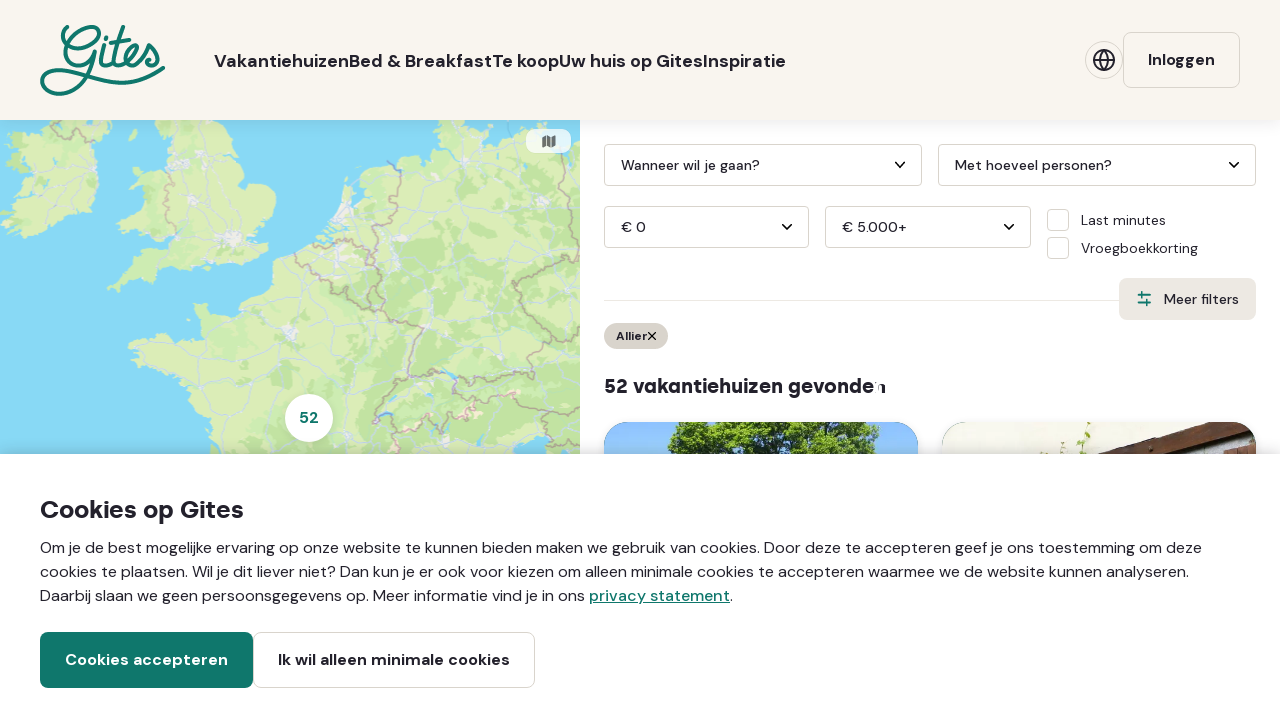

--- FILE ---
content_type: text/html; charset=utf-8
request_url: https://www.gites.com/nl/vakantiehuizen/allier
body_size: 28316
content:
<!DOCTYPE html>
<!--[if IE 8]> <html class="ie8" lang="en"> <![endif]-->
<!--[if IE 9]> <html class="ie9" lang="en"> <![endif]-->
<html class='no-js' lang='nl' xml:lang='nl'>
<head>
<title>
Ons ruime aanbod vakantiehuizen in Allier in Frankrijk. | Gites
</title>
<!--
Developed by Hoppinger BV 2026
https://www.hoppinger.com
-->
<script>
  dataLayer = [];
  
  window.Gites = {
    locale: "nl",
    language: "Dutch",
    root_url: "https://www.gites.com/nl",
    jwt_url: "https://www.gites.com/nl/maps/jwt"
  };
  window.I18n = {
  
  }
</script>
<link rel="stylesheet" media="all" href="https://www.gites.com/assets/application-db26cea7091a20b8c691faea515daffd994e6779f9b34c195f21a3709c7957bb.css" />
<link rel="stylesheet" media="all" href="https://www.gites.com/dist/main/9db5fec86f94061378cb2cf7cd7a24bc3e19586cb6a562b3b4a5d845fdc500c7.e63c6031180d984ca2a0.min.css" />
<link rel="stylesheet" media="all" href="https://www.gites.com/dist/main/legacy_application.cbc49da7e61e3c5309f0.min.css" />
<link rel="stylesheet" media="all" href="https://www.gites.com/dist/main/legacy_stylesheets.b8010721a17e2687e7cb.min.css" />
<link rel="stylesheet" media="all" href="https://www.gites.com/dist/main/legacy_stitch.1ed2746b0140d97939c8.min.css" />


<link rel="preconnect" href="https://fonts.googleapis.com">
<link rel="preconnect" href="https://fonts.gstatic.com" crossorigin>
<link href="https://fonts.googleapis.com/css2?family=DM+Sans:ital,wght@0,400;0,500;0,700;1,400;1,700&display=swap" rel="stylesheet">
<link rel="icon" type="image/svg+xml" href="https://www.gites.com/assets/favicon-6a37bd22868f4d2cfeb4bef9d26d8bd089a0b6bdefb5024c1855bf44406608f0.svg" />
<script src="https://www.google.com/recaptcha/api.js?render=explicit" async defer></script>
<meta name="p:domain_verify" content="cd59fe38cd3fc75ad8e27b0cb61c56b5"/>
<link href="/nl/vakantiehuizen?booleans=allier&page=2" rel="next" />
<link sizes="57x57" href="https://www.gites.com/assets/apple-touch-icon-57x57-033be00f61573f9b3246cccfc92ba42c4e1d3cd8b4d8d892bc3d9dda00eff825.png" rel="apple-touch-icon" />
<link sizes="72x72" href="https://www.gites.com/assets/apple-touch-icon-72x72-345fb556dbf866d00ccebcff08d462b14b516da76d1b14433a60cc24c77bda89.png" rel="apple-touch-icon" />
<link sizes="76x76" href="https://www.gites.com/assets/apple-touch-icon-76x76-8d82183dbc70469d7923f3395149d4c86d356634fdce3da4444efb74a329cd1a.png" rel="apple-touch-icon" />
<link sizes="114x114" href="https://www.gites.com/assets/apple-touch-icon-114x114-442f33113668c58141f0bbe0d0380247882ec036c0b921ac6af33122ae0bfedf.png" rel="apple-touch-icon" />
<link sizes="120x120" href="https://www.gites.com/assets/apple-touch-icon-120x120-66f1ca4460d41060ebfe32e0baffc9da261b822b5d746fb4465f6ac5195c1405.png" rel="apple-touch-icon" />
<link sizes="144x144" href="https://www.gites.com/assets/apple-touch-icon-144x144-9a5ab99b6efea57ee33e657049d3a2fdb0eaf1dde3d0c68150ee6d7031bedf03.png" rel="apple-touch-icon" />
<link sizes="152x152" href="https://www.gites.com/assets/apple-touch-icon-152x152-8e33ddddcb4f468ac9431e8b84aa2b44bef466e99df2e66ba03898990fa18c23.png" rel="apple-touch-icon" />
<link hreflang="nl" href="https://www.gites.com/nl/vakantiehuizen" rel="alternate" />
<link hreflang="en" href="https://www.gites.com/en/holiday-homes" rel="alternate" />
<link hreflang="fr" href="https://www.gites.com/fr/gites" rel="alternate" />
<link hreflang="de" href="https://www.gites.com/de/ferienwohnungen" rel="alternate" />
<link href='https://www.gites.com/nl/vakantiehuizen/allier' rel='canonical'>
<meta charset='utf-8'>
<meta content='width=device-width' name='viewport'>
<meta content='Copyright (c) 2004-2026 Gites BV, All Right Reserved' name='rights'>
<meta name="description" content="Welkom bij het leukste aanbod authentieke vakantiehuizen in Allier, Frankrijk! Kies nu uit duizenden Gites, van chateau tot chalet en boek direct bij de verhuurder." />
<meta name="og:title" content="Ons ruime aanbod vakantiehuizen in Allier in Frankrijk." />
<meta name="og:type" content="article" />
<meta name="og:url" content="https://www.gites.com/nl/vakantiehuizen/allier" />
<meta name="og:description" content="Welkom bij het leukste aanbod authentieke vakantiehuizen in Allier, Frankrijk! Kies nu uit duizenden Gites, van chateau tot chalet en boek direct bij de verhuurder." />
<meta name="og:image" content="https://www.gites.com/assets/gites-logo-957e047b90a70d22a43d401a140fdae129c0677f51680b99ccb757b02b6274c7.jpg" />
<meta name="twitter:title" content="Ons ruime aanbod vakantiehuizen in Allier in Frankrijk." />
<meta name="twitter:card" content="summary" />
<meta name="twitter:url" content="https://www.gites.com/nl/vakantiehuizen/allier" />
<meta name="twitter:description" content="Welkom bij het leukste aanbod authentieke vakantiehuizen in Allier, Frankrijk! Kies nu uit duizenden Gites, van chateau tot chalet en boek direct bij de verhuurder." />
<meta name="twitter:image" content="https://www.gites.com/assets/gites-logo-957e047b90a70d22a43d401a140fdae129c0677f51680b99ccb757b02b6274c7.jpg" />
<meta name="csrf-param" content="authenticity_token" />
<meta name="csrf-token" content="u/ZZj9L1JIai2NNXe6MiEBp9d2+3U0XW6vakdkAnYx34TxyRg95PruvcYFrPYpGSS9frRQEOUNwaPPN/MwLhtA==" />

<!--
* @license
* MyFonts Webfont Build ID 2644483, 2013-09-16T09:02:06-0400
*
* The fonts listed in this notice are subject to the End User License
* Agreement(s) entered into by the website owner. All other parties are
* explicitly restricted from using the Licensed Webfonts(s).
*
* You may obtain a valid license at the URLs below.
*
* Webfont: Centrale Sans Bold by Typedepot
* URL: http://www.myfonts.com/fonts/typedepot/centrale-sans/bold/
*
* Webfont: Centrale Sans Italic by Typedepot
* URL: http://www.myfonts.com/fonts/typedepot/centrale-sans/italic/
*
* Webfont: Centrale Sans by Typedepot
* URL: http://www.myfonts.com/fonts/typedepot/centrale-sans/regular/
*
*
* License: http://www.myfonts.com/viewlicense?type=web&buildid=2644483
* Licensed pageviews: 1,000,000
* Webfonts copyright: Copyright (c) 2011 by typedepot. All rights reserved.
*
* © 2013 MyFonts Inc
-->
</head>

<body class='gite-page page--overview'>
<div class='popup-backdrop' id='overlay'></div>
<div class='popup' id='popup' style='display: none;'></div>
<div id='container'>
<div class='st-container st-effect-3' id='st-container'>
<div class='st-pusher'>
<div class='st-content'>
<div class='st-content-inner full-width'>
<div data-react-class="containers/layout/cookiebar" data-react-props="{&quot;privacyUrl&quot;:&quot;/nl/disclaimer&quot;}"></div>

<div data-react-class="containers/layout/headerWrapper" data-react-props="{&quot;user&quot;:null,&quot;image&quot;:&quot;placeholder_user.png&quot;,&quot;bookings&quot;:0,&quot;favorites&quot;:0,&quot;has_bookings&quot;:false,&quot;has_reservations&quot;:false,&quot;admin_id&quot;:null,&quot;admin_firstname&quot;:null,&quot;admin_lastname&quot;:null,&quot;admin_image&quot;:null}"></div>

<div class='notices'></div>
<div id='content-wrapper'>
<div id='main'>
<div id='content'>
<div data-react-class="accommodations/index" data-react-props="{&quot;locale&quot;:&quot;nl&quot;,&quot;page&quot;:null,&quot;map_options&quot;:{&quot;default_bounds&quot;:[41.393014,-4.835341,51.119166,9.5335491]},&quot;options&quot;:{&quot;type&quot;:&quot;gites&quot;,&quot;base_url&quot;:&quot;/nl/vakantiehuizen&quot;,&quot;url&quot;:&quot;/nl/vakantiehuizen.json&quot;,&quot;maps_url&quot;:&quot;/nl/vakantiehuizen/maps.json&quot;,&quot;language_filters&quot;:[&quot;nl&quot;,&quot;en&quot;,&quot;fr&quot;,&quot;de&quot;],&quot;boolean_filters&quot;:[&quot;free_standing&quot;,&quot;non_smoking&quot;,&quot;wheelchair_accessible&quot;,&quot;has_local_contact&quot;,&quot;is_appartment&quot;,&quot;is_studio&quot;,&quot;is_historical&quot;,&quot;is_back_to_basic&quot;,&quot;is_ecological&quot;,&quot;is_ecological&quot;,&quot;is_large_groups&quot;,&quot;is_children_safe&quot;,&quot;is_houseboat&quot;,&quot;is_roulotte&quot;,&quot;is_safaritent&quot;,&quot;is_treehouse&quot;,&quot;adults_only&quot;,&quot;near_country_side&quot;,&quot;near_village&quot;,&quot;near_city&quot;,&quot;near_mountains&quot;,&quot;near_hills&quot;,&quot;near_forest&quot;,&quot;near_water&quot;,&quot;near_beach&quot;,&quot;on_vineyard&quot;,&quot;on_camping&quot;,&quot;on_farm&quot;,&quot;near_public_transport&quot;,&quot;has_dishwasher&quot;,&quot;has_wash_dryer&quot;,&quot;has_washing_machine&quot;,&quot;has_iron&quot;,&quot;allows_pets&quot;,&quot;has_vegetable_garden&quot;,&quot;has_fenced_garden&quot;,&quot;has_babysitter&quot;,&quot;has_child_chair&quot;,&quot;has_child_bed&quot;,&quot;has_tennis_at_object&quot;,&quot;table_d_hotes&quot;,&quot;has_playing_room_outside&quot;,&quot;has_tv&quot;,&quot;has_internet&quot;,&quot;has_course_room&quot;,&quot;has_boat_at_object&quot;,&quot;has_bike_at_object&quot;,&quot;has_jacuzzi&quot;,&quot;has_sauna&quot;,&quot;has_bath&quot;,&quot;has_fireplace&quot;,&quot;has_swimmingpool&quot;,&quot;family_room&quot;,&quot;has_pool_inside&quot;,&quot;has_heated_pool&quot;,&quot;has_private_pool&quot;,&quot;has_privacy&quot;,&quot;has_airco&quot;,&quot;has_no_luxury&quot;,&quot;has_linen&quot;,&quot;has_towels&quot;,&quot;has_computer&quot;,&quot;has_wireless&quot;,&quot;has_telephone&quot;,&quot;has_charging_station&quot;,&quot;near_skiing&quot;,&quot;has_golfcourse&quot;,&quot;near_hiking&quot;,&quot;near_mountainsports&quot;,&quot;near_horseriding&quot;,&quot;near_fishsport&quot;,&quot;near_langlauf&quot;,&quot;near_watersports&quot;,&quot;near_mountainbike&quot;,&quot;near_flying&quot;,&quot;near_themepark&quot;,&quot;has_activities_program&quot;,&quot;has_painting_course&quot;,&quot;has_yoga&quot;,&quot;has_pottery&quot;,&quot;near_bike&quot;,&quot;has_other_courses&quot;,&quot;has_cooking_course&quot;,&quot;has_language_course&quot;,&quot;has_offer&quot;,&quot;last_minute&quot;,&quot;booking&quot;,&quot;corona_policy&quot;,&quot;early_booking_offer&quot;],&quot;price_options&quot;:{&quot;min&quot;:[{&quot;value&quot;:&quot;&quot;,&quot;display&quot;:&quot;€ 0&quot;},{&quot;value&quot;:500,&quot;display&quot;:&quot;€ 500&quot;},{&quot;value&quot;:750,&quot;display&quot;:&quot;€ 750&quot;},{&quot;value&quot;:1000,&quot;display&quot;:&quot;€ 1.000&quot;},{&quot;value&quot;:1500,&quot;display&quot;:&quot;€ 1.500&quot;},{&quot;value&quot;:2000,&quot;display&quot;:&quot;€ 2.000&quot;},{&quot;value&quot;:2500,&quot;display&quot;:&quot;€ 2.500&quot;},{&quot;value&quot;:3000,&quot;display&quot;:&quot;€ 3.000&quot;},{&quot;value&quot;:4000,&quot;display&quot;:&quot;€ 4.000&quot;},{&quot;value&quot;:5000,&quot;display&quot;:&quot;€ 5.000&quot;}],&quot;max&quot;:[{&quot;value&quot;:500,&quot;display&quot;:&quot;€ 500&quot;},{&quot;value&quot;:750,&quot;display&quot;:&quot;€ 750&quot;},{&quot;value&quot;:1000,&quot;display&quot;:&quot;€ 1.000&quot;},{&quot;value&quot;:1500,&quot;display&quot;:&quot;€ 1.500&quot;},{&quot;value&quot;:2000,&quot;display&quot;:&quot;€ 2.000&quot;},{&quot;value&quot;:2500,&quot;display&quot;:&quot;€ 2.500&quot;},{&quot;value&quot;:3000,&quot;display&quot;:&quot;€ 3.000&quot;},{&quot;value&quot;:4000,&quot;display&quot;:&quot;€ 4.000&quot;},{&quot;value&quot;:5000,&quot;display&quot;:&quot;€ 5.000&quot;},{&quot;value&quot;:&quot;&quot;,&quot;display&quot;:&quot;€ 5.000+&quot;}]},&quot;scalar_filters&quot;:[&quot;start_date&quot;,&quot;end_date&quot;,&quot;max_persons&quot;,&quot;bedrooms&quot;,&quot;bathrooms&quot;,&quot;one_person_beds&quot;,&quot;two_person_beds&quot;,&quot;min_price&quot;,&quot;max_price&quot;,&quot;free_text&quot;,&quot;gclid&quot;],&quot;early_booking_enabled&quot;:true,&quot;departments&quot;:[{&quot;id&quot;:88,&quot;slug&quot;:&quot;ain&quot;,&quot;name&quot;:&quot;Ain&quot;},{&quot;id&quot;:75,&quot;slug&quot;:&quot;aisne&quot;,&quot;name&quot;:&quot;Aisne&quot;},{&quot;id&quot;:8,&quot;slug&quot;:&quot;allier&quot;,&quot;name&quot;:&quot;Allier&quot;},{&quot;id&quot;:82,&quot;slug&quot;:&quot;alpes-de-hte-prov&quot;,&quot;name&quot;:&quot;Alpes-de-Hte-Prov&quot;},{&quot;id&quot;:83,&quot;slug&quot;:&quot;alpes-maritimes&quot;,&quot;name&quot;:&quot;Alpes-Maritimes&quot;},{&quot;id&quot;:89,&quot;slug&quot;:&quot;ardeche&quot;,&quot;name&quot;:&quot;Ardèche&quot;},{&quot;id&quot;:29,&quot;slug&quot;:&quot;ardennes&quot;,&quot;name&quot;:&quot;Ardennes&quot;},{&quot;id&quot;:60,&quot;slug&quot;:&quot;ariege&quot;,&quot;name&quot;:&quot;Ariège&quot;},{&quot;id&quot;:30,&quot;slug&quot;:&quot;aube&quot;,&quot;name&quot;:&quot;Aube&quot;},{&quot;id&quot;:48,&quot;slug&quot;:&quot;aude&quot;,&quot;name&quot;:&quot;Aude&quot;},{&quot;id&quot;:61,&quot;slug&quot;:&quot;aveyron&quot;,&quot;name&quot;:&quot;Aveyron&quot;},{&quot;id&quot;:1,&quot;slug&quot;:&quot;bas-rhin&quot;,&quot;name&quot;:&quot;Bas-Rhin&quot;},{&quot;id&quot;:7,&quot;slug&quot;:&quot;basses-pyrenees&quot;,&quot;name&quot;:&quot;Basses-Pyrénées&quot;},{&quot;id&quot;:84,&quot;slug&quot;:&quot;bouches-du-rhone&quot;,&quot;name&quot;:&quot;Bouches-du-Rhône&quot;},{&quot;id&quot;:12,&quot;slug&quot;:&quot;calvados&quot;,&quot;name&quot;:&quot;Calvados&quot;},{&quot;id&quot;:9,&quot;slug&quot;:&quot;cantal&quot;,&quot;name&quot;:&quot;Cantal&quot;},{&quot;id&quot;:78,&quot;slug&quot;:&quot;charente&quot;,&quot;name&quot;:&quot;Charente&quot;},{&quot;id&quot;:79,&quot;slug&quot;:&quot;charente-inferieure&quot;,&quot;name&quot;:&quot;Charente-Inférieure&quot;},{&quot;id&quot;:23,&quot;slug&quot;:&quot;cher&quot;,&quot;name&quot;:&quot;Cher&quot;},{&quot;id&quot;:53,&quot;slug&quot;:&quot;correze&quot;,&quot;name&quot;:&quot;Corrèze&quot;},{&quot;id&quot;:33,&quot;slug&quot;:&quot;corse-haute-et-sud&quot;,&quot;name&quot;:&quot;Corse (haute \u0026 sud)&quot;},{&quot;id&quot;:15,&quot;slug&quot;:&quot;cote-dor&quot;,&quot;name&quot;:&quot;Côte-d&#39;Or&quot;},{&quot;id&quot;:19,&quot;slug&quot;:&quot;cotes-darmor&quot;,&quot;name&quot;:&quot;Côtes-d&#39;Armor&quot;},{&quot;id&quot;:54,&quot;slug&quot;:&quot;creuse&quot;,&quot;name&quot;:&quot;Creuse&quot;},{&quot;id&quot;:80,&quot;slug&quot;:&quot;deux-sevres&quot;,&quot;name&quot;:&quot;Deux-Sèvres&quot;},{&quot;id&quot;:3,&quot;slug&quot;:&quot;dordogne&quot;,&quot;name&quot;:&quot;Dordogne&quot;},{&quot;id&quot;:34,&quot;slug&quot;:&quot;doubs&quot;,&quot;name&quot;:&quot;Doubs&quot;},{&quot;id&quot;:90,&quot;slug&quot;:&quot;drome&quot;,&quot;name&quot;:&quot;Drôme&quot;},{&quot;id&quot;:40,&quot;slug&quot;:&quot;essonne&quot;,&quot;name&quot;:&quot;Essonne&quot;},{&quot;id&quot;:38,&quot;slug&quot;:&quot;eure&quot;,&quot;name&quot;:&quot;Eure&quot;},{&quot;id&quot;:24,&quot;slug&quot;:&quot;eure-et-loir&quot;,&quot;name&quot;:&quot;Eure-et-Loir&quot;},{&quot;id&quot;:20,&quot;slug&quot;:&quot;finistere&quot;,&quot;name&quot;:&quot;Finistère&quot;},{&quot;id&quot;:49,&quot;slug&quot;:&quot;gard&quot;,&quot;name&quot;:&quot;Gard&quot;},{&quot;id&quot;:62,&quot;slug&quot;:&quot;gers&quot;,&quot;name&quot;:&quot;Gers&quot;},{&quot;id&quot;:4,&quot;slug&quot;:&quot;gironde&quot;,&quot;name&quot;:&quot;Gironde&quot;},{&quot;id&quot;:63,&quot;slug&quot;:&quot;haute-garonne&quot;,&quot;name&quot;:&quot;Haute-Garonne&quot;},{&quot;id&quot;:10,&quot;slug&quot;:&quot;haute-loire&quot;,&quot;name&quot;:&quot;Haute-Loire&quot;},{&quot;id&quot;:31,&quot;slug&quot;:&quot;haute-marne&quot;,&quot;name&quot;:&quot;Haute-Marne&quot;},{&quot;id&quot;:85,&quot;slug&quot;:&quot;hautes-alpes&quot;,&quot;name&quot;:&quot;Hautes-Alpes&quot;},{&quot;id&quot;:35,&quot;slug&quot;:&quot;haute-saone&quot;,&quot;name&quot;:&quot;Haute-Saône&quot;},{&quot;id&quot;:91,&quot;slug&quot;:&quot;haute-savoie&quot;,&quot;name&quot;:&quot;Haute-Savoie&quot;},{&quot;id&quot;:64,&quot;slug&quot;:&quot;hautes-pyrenees&quot;,&quot;name&quot;:&quot;Hautes-Pyrénées&quot;},{&quot;id&quot;:55,&quot;slug&quot;:&quot;haute-vienne&quot;,&quot;name&quot;:&quot;Haute-Vienne&quot;},{&quot;id&quot;:2,&quot;slug&quot;:&quot;haut-rhin&quot;,&quot;name&quot;:&quot;Haut-Rhin&quot;},{&quot;id&quot;:41,&quot;slug&quot;:&quot;hauts-de-seine&quot;,&quot;name&quot;:&quot;Hauts-de-Seine&quot;},{&quot;id&quot;:50,&quot;slug&quot;:&quot;herault&quot;,&quot;name&quot;:&quot;Hérault&quot;},{&quot;id&quot;:21,&quot;slug&quot;:&quot;ille-et-vilaine&quot;,&quot;name&quot;:&quot;Ille-et-Vilaine&quot;},{&quot;id&quot;:25,&quot;slug&quot;:&quot;indre&quot;,&quot;name&quot;:&quot;Indre&quot;},{&quot;id&quot;:26,&quot;slug&quot;:&quot;indre-et-loire&quot;,&quot;name&quot;:&quot;Indre-et-Loire&quot;},{&quot;id&quot;:92,&quot;slug&quot;:&quot;isere&quot;,&quot;name&quot;:&quot;Isère&quot;},{&quot;id&quot;:36,&quot;slug&quot;:&quot;jura&quot;,&quot;name&quot;:&quot;Jura&quot;},{&quot;id&quot;:5,&quot;slug&quot;:&quot;landes&quot;,&quot;name&quot;:&quot;Landes&quot;},{&quot;id&quot;:93,&quot;slug&quot;:&quot;loire&quot;,&quot;name&quot;:&quot;Loire&quot;},{&quot;id&quot;:70,&quot;slug&quot;:&quot;loire-inferieure&quot;,&quot;name&quot;:&quot;Loire-Inférieure&quot;},{&quot;id&quot;:28,&quot;slug&quot;:&quot;loiret&quot;,&quot;name&quot;:&quot;Loiret&quot;},{&quot;id&quot;:27,&quot;slug&quot;:&quot;loir-et-cher&quot;,&quot;name&quot;:&quot;Loir-et-Cher&quot;},{&quot;id&quot;:65,&quot;slug&quot;:&quot;lot&quot;,&quot;name&quot;:&quot;Lot&quot;},{&quot;id&quot;:6,&quot;slug&quot;:&quot;lot-et-garonne&quot;,&quot;name&quot;:&quot;Lot-et-Garonne&quot;},{&quot;id&quot;:51,&quot;slug&quot;:&quot;lozere&quot;,&quot;name&quot;:&quot;Lozère&quot;},{&quot;id&quot;:71,&quot;slug&quot;:&quot;maine-et-loire&quot;,&quot;name&quot;:&quot;Maine-et-Loire&quot;},{&quot;id&quot;:13,&quot;slug&quot;:&quot;manche&quot;,&quot;name&quot;:&quot;Manche&quot;},{&quot;id&quot;:32,&quot;slug&quot;:&quot;marne&quot;,&quot;name&quot;:&quot;Marne&quot;},{&quot;id&quot;:72,&quot;slug&quot;:&quot;mayenne&quot;,&quot;name&quot;:&quot;Mayenne&quot;},{&quot;id&quot;:56,&quot;slug&quot;:&quot;meurthe-et-moselle&quot;,&quot;name&quot;:&quot;Meurthe-et-Moselle&quot;},{&quot;id&quot;:57,&quot;slug&quot;:&quot;meuse&quot;,&quot;name&quot;:&quot;Meuse&quot;},{&quot;id&quot;:22,&quot;slug&quot;:&quot;morbihan&quot;,&quot;name&quot;:&quot;Morbihan&quot;},{&quot;id&quot;:58,&quot;slug&quot;:&quot;moselle&quot;,&quot;name&quot;:&quot;Moselle&quot;},{&quot;id&quot;:16,&quot;slug&quot;:&quot;nievre&quot;,&quot;name&quot;:&quot;Nièvre&quot;},{&quot;id&quot;:68,&quot;slug&quot;:&quot;nord&quot;,&quot;name&quot;:&quot;Nord&quot;},{&quot;id&quot;:76,&quot;slug&quot;:&quot;oise&quot;,&quot;name&quot;:&quot;Oise&quot;},{&quot;id&quot;:14,&quot;slug&quot;:&quot;orne&quot;,&quot;name&quot;:&quot;Orne&quot;},{&quot;id&quot;:42,&quot;slug&quot;:&quot;paris&quot;,&quot;name&quot;:&quot;Paris&quot;},{&quot;id&quot;:69,&quot;slug&quot;:&quot;pas-de-calais&quot;,&quot;name&quot;:&quot;Pas-de-Calais&quot;},{&quot;id&quot;:11,&quot;slug&quot;:&quot;puy-de-dome&quot;,&quot;name&quot;:&quot;Puy-de-Dôme&quot;},{&quot;id&quot;:52,&quot;slug&quot;:&quot;pyrenees-orientales&quot;,&quot;name&quot;:&quot;Pyrénées-Orientales&quot;},{&quot;id&quot;:94,&quot;slug&quot;:&quot;rhone&quot;,&quot;name&quot;:&quot;Rhône&quot;},{&quot;id&quot;:17,&quot;slug&quot;:&quot;saone-et-loire&quot;,&quot;name&quot;:&quot;Saône-et-Loire&quot;},{&quot;id&quot;:73,&quot;slug&quot;:&quot;sarthe&quot;,&quot;name&quot;:&quot;Sarthe&quot;},{&quot;id&quot;:95,&quot;slug&quot;:&quot;savoie&quot;,&quot;name&quot;:&quot;Savoie&quot;},{&quot;id&quot;:43,&quot;slug&quot;:&quot;seine-et-marne&quot;,&quot;name&quot;:&quot;Seine-et-Marne&quot;},{&quot;id&quot;:39,&quot;slug&quot;:&quot;seine-maritime&quot;,&quot;name&quot;:&quot;Seine-Maritime&quot;},{&quot;id&quot;:44,&quot;slug&quot;:&quot;seine-saint-denis&quot;,&quot;name&quot;:&quot;Seine-Saint-Denis&quot;},{&quot;id&quot;:77,&quot;slug&quot;:&quot;somme&quot;,&quot;name&quot;:&quot;Somme&quot;},{&quot;id&quot;:66,&quot;slug&quot;:&quot;tarn&quot;,&quot;name&quot;:&quot;Tarn&quot;},{&quot;id&quot;:67,&quot;slug&quot;:&quot;tarn-et-garonne&quot;,&quot;name&quot;:&quot;Tarn-et-Garonne&quot;},{&quot;id&quot;:37,&quot;slug&quot;:&quot;territoiredebelfort&quot;,&quot;name&quot;:&quot;Territoire de Belfort&quot;},{&quot;id&quot;:46,&quot;slug&quot;:&quot;val-de-marne&quot;,&quot;name&quot;:&quot;Val-de-Marne&quot;},{&quot;id&quot;:45,&quot;slug&quot;:&quot;val-doise&quot;,&quot;name&quot;:&quot;Val-d&#39;Oise&quot;},{&quot;id&quot;:86,&quot;slug&quot;:&quot;var&quot;,&quot;name&quot;:&quot;Var&quot;},{&quot;id&quot;:87,&quot;slug&quot;:&quot;vaucluse&quot;,&quot;name&quot;:&quot;Vaucluse&quot;},{&quot;id&quot;:74,&quot;slug&quot;:&quot;vendee&quot;,&quot;name&quot;:&quot;Vendée&quot;},{&quot;id&quot;:81,&quot;slug&quot;:&quot;vienne&quot;,&quot;name&quot;:&quot;Vienne&quot;},{&quot;id&quot;:59,&quot;slug&quot;:&quot;vosges&quot;,&quot;name&quot;:&quot;Vosges&quot;},{&quot;id&quot;:18,&quot;slug&quot;:&quot;yonne&quot;,&quot;name&quot;:&quot;Yonne&quot;},{&quot;id&quot;:47,&quot;slug&quot;:&quot;yvelines&quot;,&quot;name&quot;:&quot;Yvelines&quot;}],&quot;regions&quot;:[{&quot;id&quot;:28,&quot;slug&quot;:&quot;auvergne-rhone-alpes&quot;,&quot;name&quot;:&quot;Auvergne-Rhône-Alpes&quot;},{&quot;id&quot;:27,&quot;slug&quot;:&quot;bourgogne-france-comte&quot;,&quot;name&quot;:&quot;Bourgogne-Franche-Comté&quot;},{&quot;id&quot;:6,&quot;slug&quot;:&quot;bretagne&quot;,&quot;name&quot;:&quot;Bretagne&quot;},{&quot;id&quot;:26,&quot;slug&quot;:&quot;centre-val-de-loire&quot;,&quot;name&quot;:&quot;Centre-Val de Loire&quot;},{&quot;id&quot;:9,&quot;slug&quot;:&quot;corse&quot;,&quot;name&quot;:&quot;Corse&quot;},{&quot;id&quot;:24,&quot;slug&quot;:&quot;grand-est&quot;,&quot;name&quot;:&quot;Grand Est&quot;},{&quot;id&quot;:23,&quot;slug&quot;:&quot;hauts-de-france&quot;,&quot;name&quot;:&quot;Hauts-de-France&quot;},{&quot;id&quot;:12,&quot;slug&quot;:&quot;ile-de-france&quot;,&quot;name&quot;:&quot;Île-de-France&quot;},{&quot;id&quot;:25,&quot;slug&quot;:&quot;normandie&quot;,&quot;name&quot;:&quot;Normandie&quot;},{&quot;id&quot;:30,&quot;slug&quot;:&quot;nouvelle-aquitaine&quot;,&quot;name&quot;:&quot;Nouvelle Aquitaine&quot;},{&quot;id&quot;:29,&quot;slug&quot;:&quot;occitanie&quot;,&quot;name&quot;:&quot;Occitanie&quot;},{&quot;id&quot;:18,&quot;slug&quot;:&quot;paysdelaloire&quot;,&quot;name&quot;:&quot;Pays de la Loire&quot;},{&quot;id&quot;:21,&quot;slug&quot;:&quot;provence-alpes-cotedazur&quot;,&quot;name&quot;:&quot;Provence-Alpes-Côte d&#39;Azur&quot;}],&quot;areas&quot;:[{&quot;slug&quot;:&quot;vakantiehuizen-in-de-omgeving-toulouse&quot;,&quot;name&quot;:&quot;De omgeving Toulouse&quot;},{&quot;slug&quot;:&quot;vakantiehuizen-in-de-pyreneeen&quot;,&quot;name&quot;:&quot;De Pyreneeën&quot;},{&quot;slug&quot;:&quot;vakantiehuizen-in-zuid-frankrijk&quot;,&quot;name&quot;:&quot;Zuid-Frankrijk&quot;},{&quot;slug&quot;:&quot;vakantiehuizen-in-de-cevennen&quot;,&quot;name&quot;:&quot;De Cevennen&quot;},{&quot;slug&quot;:&quot;vakantiehuizen-in-de-omgeving-bordeaux&quot;,&quot;name&quot;:&quot;De omgeving Bordeaux&quot;},{&quot;slug&quot;:&quot;vakantiehuizen-in-de-omgeving-lyon&quot;,&quot;name&quot;:&quot;De omgeving Lyon&quot;},{&quot;slug&quot;:&quot;vakantiehuizen-in-loirevallei&quot;,&quot;name&quot;:&quot;Loirevallei&quot;},{&quot;slug&quot;:&quot;vakantiehuizen-aan-de-atlantische-kust&quot;,&quot;name&quot;:&quot;De Atlantische kust&quot;},{&quot;slug&quot;:&quot;vakantiehuizen-in-de-morvan&quot;,&quot;name&quot;:&quot;Morvan&quot;},{&quot;slug&quot;:&quot;vakantiehuizen-in-de-perigord&quot;,&quot;name&quot;:&quot;Périgord&quot;},{&quot;slug&quot;:&quot;vakantiehuizen-in-de-omgeving-marseille&quot;,&quot;name&quot;:&quot;De omgeving Marseille&quot;},{&quot;slug&quot;:&quot;vakantiehuizen-in-de-omgeving-montpellier&quot;,&quot;name&quot;:&quot;De omgeving Montpellier&quot;},{&quot;slug&quot;:&quot;vakantiehuizen-in-de-quercy&quot;,&quot;name&quot;:&quot;Quercy&quot;},{&quot;slug&quot;:&quot;vakantiehuizen-aan-de-middellandse-zeekust&quot;,&quot;name&quot;:&quot;De Middellandse Zeekust&quot;}],&quot;expanded&quot;:false,&quot;base_advert_url&quot;:&quot;/nl/for-rent/1&quot;},&quot;paged_accommodations&quot;:{&quot;total&quot;:52,&quot;total_text&quot;:&quot;52 vakantiehuizen&quot;,&quot;facets&quot;:{&quot;has_tennis_at_object&quot;:1,&quot;is_roulotte&quot;:0,&quot;vakantiehuizen-in-de-perigord&quot;:659,&quot;has_no_luxury&quot;:0,&quot;table_d_hotes&quot;:17,&quot;vakantiehuizen-in-de-omgeving-lyon&quot;:0,&quot;has_heated_pool&quot;:5,&quot;has_dishwasher&quot;:26,&quot;near_mountainsports&quot;:5,&quot;near_watersports&quot;:24,&quot;near_hills&quot;:45,&quot;has_swimmingpool&quot;:39,&quot;vakantiehuizen-in-de-pyreneeen&quot;:139,&quot;near_langlauf&quot;:9,&quot;near_skiing&quot;:3,&quot;maisons-de-vacances-le-morvan&quot;:194,&quot;has_bath&quot;:6,&quot;near_mountainbike&quot;:39,&quot;has_babysitter&quot;:1,&quot;has_painting_course&quot;:1,&quot;maisons-de-vacances-les-cevennes&quot;:81,&quot;has_iron&quot;:39,&quot;has_boat_at_object&quot;:3,&quot;non_smoking&quot;:50,&quot;is_children_safe&quot;:25,&quot;has_wireless&quot;:19,&quot;bed_and_breakfast&quot;:1,&quot;has_cooking_course&quot;:1,&quot;has_pool_inside&quot;:0,&quot;is_appartment&quot;:2,&quot;has_wash_dryer&quot;:22,&quot;has_tv&quot;:31,&quot;vakantiehuizen-in-de-omgeving-marseille&quot;:52,&quot;wheelchair_accessible&quot;:1,&quot;has_child_chair&quot;:38,&quot;vakantiehuizen-in-de-morvan&quot;:194,&quot;maison-de-vacances-dans-les-pyrenees&quot;:139,&quot;near_village&quot;:30,&quot;near_country_side&quot;:52,&quot;lang_nl&quot;:42,&quot;has_vegetable_garden&quot;:13,&quot;corona_policy&quot;:32,&quot;maisons-de-vacances-en-perigord&quot;:659,&quot;near_city&quot;:9,&quot;has_fireplace&quot;:26,&quot;is_treehouse&quot;:0,&quot;is_back_to_basic&quot;:3,&quot;is_historical&quot;:6,&quot;near_forest&quot;:38,&quot;lang_fr&quot;:48,&quot;near_hiking&quot;:47,&quot;has_course_room&quot;:4,&quot;last_minute&quot;:52,&quot;has_computer&quot;:0,&quot;has_airco&quot;:5,&quot;has_golfcourse&quot;:0,&quot;is_safaritent&quot;:0,&quot;on_farm&quot;:7,&quot;vakantiehuizen-in-de-omgeving-bordeaux&quot;:28,&quot;vakantiehuizen-aan-de-middellandse-zeekust&quot;:208,&quot;has_bike_at_object&quot;:9,&quot;has_playing_room_outside&quot;:22,&quot;has_fenced_garden&quot;:30,&quot;has_pottery&quot;:0,&quot;is_ecological&quot;:9,&quot;vakantiehuizen-in-de-quercy&quot;:273,&quot;has_internet&quot;:44,&quot;has_jacuzzi&quot;:7,&quot;near_horseriding&quot;:29,&quot;holiday-homes-at-the-atlantic-coast&quot;:176,&quot;near_water&quot;:5,&quot;lang_en&quot;:51,&quot;vakantiehuizen-in-loirevallei&quot;:223,&quot;early_booking_offer&quot;:52,&quot;booking&quot;:42,&quot;has_offer&quot;:0,&quot;near_mountains&quot;:6,&quot;has_language_course&quot;:0,&quot;has_yoga&quot;:4,&quot;has_private_pool&quot;:4,&quot;lang_de&quot;:32,&quot;has_activities_program&quot;:7,&quot;on_vineyard&quot;:0,&quot;has_child_bed&quot;:39,&quot;free_standing&quot;:30,&quot;near_beach&quot;:0,&quot;near_flying&quot;:14,&quot;ferienhauser-in-die-cevennen&quot;:81,&quot;near_themepark&quot;:23,&quot;maisons-de-vacances-sur-la-cote-mediterraneenne&quot;:208,&quot;maisons-de-vacances-cote-atlantique&quot;:176,&quot;has_privacy&quot;:0,&quot;has_telephone&quot;:2,&quot;family_room&quot;:1,&quot;maisons-de-vacances-en-quercy&quot;:273,&quot;adults_only&quot;:5,&quot;near_public_transport&quot;:1,&quot;has_towels&quot;:11,&quot;near_fishsport&quot;:34,&quot;vakantiehuizen-in-de-cevennen&quot;:81,&quot;has_local_contact&quot;:36,&quot;vakantiehuizen-aan-de-atlantische-kust&quot;:176,&quot;has_charging_station&quot;:1,&quot;vakantiehuizen-in-de-omgeving-toulouse&quot;:30,&quot;holiday-homes-in-the-morvan&quot;:194,&quot;is_large_groups&quot;:5,&quot;has_other_courses&quot;:2,&quot;has_linen&quot;:16,&quot;has_sauna&quot;:7,&quot;allows_pets&quot;:37,&quot;maisons-de-vacances-dans-le-sud-de-la-france&quot;:1680,&quot;has_washing_machine&quot;:44,&quot;ferienhauser-in-die-morvan&quot;:194,&quot;vakantiehuizen-in-zuid-frankrijk&quot;:1680,&quot;vakantiehuizen-in-de-omgeving-montpellier&quot;:25,&quot;ferienhauser-in-die-atlantisch-kuste&quot;:176,&quot;on_camping&quot;:8,&quot;near_bike&quot;:39,&quot;is_studio&quot;:1,&quot;is_houseboat&quot;:0},&quot;adverts&quot;:[{&quot;id&quot;:9816,&quot;bathrooms&quot;:1,&quot;house_type&quot;:&quot;holiday_home&quot;,&quot;lat&quot;:&quot;46.69481448276001&quot;,&quot;lng&quot;:&quot;3.106255531311035&quot;,&quot;object_name&quot;:&quot;L&#39;Allier&quot;,&quot;city&quot;:{&quot;name&quot;:&quot;Saint-Léopardin-d&#39;Augy&quot;},&quot;departement&quot;:{&quot;name&quot;:&quot;Allier&quot;},&quot;region&quot;:{&quot;name&quot;:&quot;Auvergne-Rhône-Alpes&quot;},&quot;path&quot;:&quot;/nl/vakantiehuizen/auvergne-rhone-alpes/allier/saint-leopardin-d-augy/l-allier-9816&quot;,&quot;recension_count&quot;:3,&quot;favorited&quot;:false,&quot;favorite_path&quot;:&quot;/nl/toggle_favorite/rentaladvert/9816&quot;,&quot;sign_up_path&quot;:&quot;/nl/auth/login?ref=favorites&quot;,&quot;type&quot;:&quot;gites&quot;,&quot;rooms&quot;:2,&quot;max_persons&quot;:4,&quot;persons_per_room&quot;:&quot;&quot;,&quot;image&quot;:&quot;//gites.s3.amazonaws.com/photos/photo/c0/e5/525274/index_thumb/c0e55c0f3cf356a29342b37d7aff67c4.webp?1512484457&quot;,&quot;images&quot;:[{&quot;isPlaceholder&quot;:false,&quot;url&quot;:&quot;//gites.s3.amazonaws.com/photos/photo/c0/e5/525274/index_thumb/c0e55c0f3cf356a29342b37d7aff67c4.webp?1512484457&quot;},{&quot;isPlaceholder&quot;:false,&quot;url&quot;:&quot;//gites.s3.amazonaws.com/photos/photo/6d/76/554253/index_thumb/6d7660120e67512f9b23bd28617872a0.webp?1719001140&quot;},{&quot;isPlaceholder&quot;:false,&quot;url&quot;:&quot;//gites.s3.amazonaws.com/photos/photo/4b/47/751641/index_thumb/4b4792e28c5d2a7b21357ac87365ec35.webp?1720472848&quot;}],&quot;area_map_url&quot;:null},{&quot;id&quot;:17394,&quot;bathrooms&quot;:1,&quot;house_type&quot;:&quot;holiday_home&quot;,&quot;lat&quot;:&quot;46.544502801109964&quot;,&quot;lng&quot;:&quot;2.8596542752685536&quot;,&quot;object_name&quot;:&quot;Clan Boucheron - Le Chat&quot;,&quot;city&quot;:{&quot;name&quot;:&quot;Louroux-Bourbonnais&quot;},&quot;departement&quot;:{&quot;name&quot;:&quot;Allier&quot;},&quot;region&quot;:{&quot;name&quot;:&quot;Auvergne-Rhône-Alpes&quot;},&quot;path&quot;:&quot;/nl/vakantiehuizen/auvergne-rhone-alpes/allier/louroux-bourbonnais/clan-boucheron-le-chat-17394&quot;,&quot;recension_count&quot;:11,&quot;favorited&quot;:false,&quot;favorite_path&quot;:&quot;/nl/toggle_favorite/rentaladvert/17394&quot;,&quot;sign_up_path&quot;:&quot;/nl/auth/login?ref=favorites&quot;,&quot;type&quot;:&quot;gites&quot;,&quot;rooms&quot;:2,&quot;max_persons&quot;:5,&quot;persons_per_room&quot;:&quot;&quot;,&quot;image&quot;:&quot;//gites.s3.amazonaws.com/photos/photo/09/e8/833961/index_thumb/09e83ffd990d64166523883370fe8aae.webp?1751006051&quot;,&quot;images&quot;:[{&quot;isPlaceholder&quot;:false,&quot;url&quot;:&quot;//gites.s3.amazonaws.com/photos/photo/09/e8/833961/index_thumb/09e83ffd990d64166523883370fe8aae.webp?1751006051&quot;},{&quot;isPlaceholder&quot;:false,&quot;url&quot;:&quot;//gites.s3.amazonaws.com/photos/photo/cb/40/782755/index_thumb/cb4041a8a6d697a7fbbac6561295a00b.webp?1731852580&quot;},{&quot;isPlaceholder&quot;:false,&quot;url&quot;:&quot;//gites.s3.amazonaws.com/photos/photo/08/3e/782756/index_thumb/083ec20ec61052aa1fa3ef762969b3ba.webp?1731852606&quot;}],&quot;area_map_url&quot;:null},{&quot;id&quot;:22500,&quot;bathrooms&quot;:2,&quot;house_type&quot;:&quot;holiday_home&quot;,&quot;lat&quot;:&quot;46.14741736401216&quot;,&quot;lng&quot;:&quot;3.4608934583663764&quot;,&quot;object_name&quot;:&quot;La Lodge&quot;,&quot;city&quot;:{&quot;name&quot;:&quot;Cusset&quot;},&quot;departement&quot;:{&quot;name&quot;:&quot;Allier&quot;},&quot;region&quot;:{&quot;name&quot;:&quot;Auvergne-Rhône-Alpes&quot;},&quot;path&quot;:&quot;/nl/vakantiehuizen/auvergne-rhone-alpes/allier/cusset/la-lodge-22500&quot;,&quot;recension_count&quot;:0,&quot;favorited&quot;:false,&quot;favorite_path&quot;:&quot;/nl/toggle_favorite/rentaladvert/22500&quot;,&quot;sign_up_path&quot;:&quot;/nl/auth/login?ref=favorites&quot;,&quot;type&quot;:&quot;gites&quot;,&quot;rooms&quot;:4,&quot;max_persons&quot;:8,&quot;persons_per_room&quot;:&quot;&quot;,&quot;image&quot;:&quot;//gites.s3.amazonaws.com/photos/photo/38/8d/813072/index_thumb/388d9310972c24a32d87b332f6398cd0.webp?1743342322&quot;,&quot;images&quot;:[{&quot;isPlaceholder&quot;:false,&quot;url&quot;:&quot;//gites.s3.amazonaws.com/photos/photo/38/8d/813072/index_thumb/388d9310972c24a32d87b332f6398cd0.webp?1743342322&quot;},{&quot;isPlaceholder&quot;:false,&quot;url&quot;:&quot;//gites.s3.amazonaws.com/photos/photo/8a/58/813075/index_thumb/8a58c0b1bfc737c0e5eb6246e69a78c9.webp?1743342507&quot;},{&quot;isPlaceholder&quot;:false,&quot;url&quot;:&quot;//gites.s3.amazonaws.com/photos/photo/fe/a1/813073/index_thumb/fea1d2829136cf7933bdfd27e1879cba.webp?1743342396&quot;}],&quot;area_map_url&quot;:null},{&quot;id&quot;:22924,&quot;bathrooms&quot;:1,&quot;house_type&quot;:&quot;holiday_home&quot;,&quot;lat&quot;:&quot;46.27164013844002&quot;,&quot;lng&quot;:&quot;2.9948752064819173&quot;,&quot;object_name&quot;:&quot;Bellevue&quot;,&quot;city&quot;:{&quot;name&quot;:&quot;Vernusse&quot;},&quot;departement&quot;:{&quot;name&quot;:&quot;Allier&quot;},&quot;region&quot;:{&quot;name&quot;:&quot;Auvergne-Rhône-Alpes&quot;},&quot;path&quot;:&quot;/nl/vakantiehuizen/auvergne-rhone-alpes/allier/vernusse/bellevue-22924&quot;,&quot;recension_count&quot;:0,&quot;favorited&quot;:false,&quot;favorite_path&quot;:&quot;/nl/toggle_favorite/rentaladvert/22924&quot;,&quot;sign_up_path&quot;:&quot;/nl/auth/login?ref=favorites&quot;,&quot;type&quot;:&quot;gites&quot;,&quot;rooms&quot;:2,&quot;max_persons&quot;:4,&quot;persons_per_room&quot;:&quot;&quot;,&quot;image&quot;:&quot;//gites.s3.amazonaws.com/photos/photo/1d/ab/843781/index_thumb/1dabf768c918859ac766d364dd373066.webp?1767797822&quot;,&quot;images&quot;:[{&quot;isPlaceholder&quot;:false,&quot;url&quot;:&quot;//gites.s3.amazonaws.com/photos/photo/1d/ab/843781/index_thumb/1dabf768c918859ac766d364dd373066.webp?1767797822&quot;},{&quot;isPlaceholder&quot;:false,&quot;url&quot;:&quot;//gites.s3.amazonaws.com/photos/photo/6f/e9/843782/index_thumb/6fe91da0d3bb61fd8714a59bef25dbe7.webp?1767797928&quot;},{&quot;isPlaceholder&quot;:false,&quot;url&quot;:&quot;//gites.s3.amazonaws.com/photos/photo/6a/dc/843783/index_thumb/6adc1cf250c0de7c38882e7f97e3de89.webp?1767798451&quot;}],&quot;area_map_url&quot;:null},{&quot;id&quot;:9918,&quot;bathrooms&quot;:1,&quot;house_type&quot;:&quot;holiday_home&quot;,&quot;lat&quot;:&quot;46.17139085204437&quot;,&quot;lng&quot;:&quot;3.7465524673461914&quot;,&quot;object_name&quot;:&quot;La Pendery&quot;,&quot;city&quot;:{&quot;name&quot;:&quot;Arfeuilles&quot;},&quot;departement&quot;:{&quot;name&quot;:&quot;Allier&quot;},&quot;region&quot;:{&quot;name&quot;:&quot;Auvergne-Rhône-Alpes&quot;},&quot;path&quot;:&quot;/nl/vakantiehuizen/auvergne-rhone-alpes/allier/arfeuilles/la-pendery-9918&quot;,&quot;recension_count&quot;:11,&quot;favorited&quot;:false,&quot;favorite_path&quot;:&quot;/nl/toggle_favorite/rentaladvert/9918&quot;,&quot;sign_up_path&quot;:&quot;/nl/auth/login?ref=favorites&quot;,&quot;type&quot;:&quot;gites&quot;,&quot;rooms&quot;:1,&quot;max_persons&quot;:2,&quot;persons_per_room&quot;:&quot;&quot;,&quot;image&quot;:&quot;//gites.s3.amazonaws.com/photos/photo/26/50/841679/index_thumb/265022794946da08787ca947f604661f.webp?1763306906&quot;,&quot;images&quot;:[{&quot;isPlaceholder&quot;:false,&quot;url&quot;:&quot;//gites.s3.amazonaws.com/photos/photo/26/50/841679/index_thumb/265022794946da08787ca947f604661f.webp?1763306906&quot;},{&quot;isPlaceholder&quot;:false,&quot;url&quot;:&quot;//gites.s3.amazonaws.com/photos/photo/f3/d1/416474/index_thumb/f3d1b9b2205be1936bf0f8947dda2218.webp?1718267323&quot;},{&quot;isPlaceholder&quot;:false,&quot;url&quot;:&quot;//gites.s3.amazonaws.com/photos/photo/a9/0c/416475/index_thumb/a90c527d6366ae62d3c17a5c18fa72f2.webp?1718829823&quot;}],&quot;area_map_url&quot;:null},{&quot;id&quot;:18440,&quot;bathrooms&quot;:1,&quot;house_type&quot;:&quot;holiday_home&quot;,&quot;lat&quot;:&quot;46.205408&quot;,&quot;lng&quot;:&quot;2.699344999999994&quot;,&quot;object_name&quot;:&quot;Gite Auvergne&quot;,&quot;city&quot;:{&quot;name&quot;:&quot;Ronnet&quot;},&quot;departement&quot;:{&quot;name&quot;:&quot;Allier&quot;},&quot;region&quot;:{&quot;name&quot;:&quot;Auvergne-Rhône-Alpes&quot;},&quot;path&quot;:&quot;/nl/vakantiehuizen/auvergne-rhone-alpes/allier/ronnet/gite-auvergne-18440&quot;,&quot;recension_count&quot;:0,&quot;favorited&quot;:false,&quot;favorite_path&quot;:&quot;/nl/toggle_favorite/rentaladvert/18440&quot;,&quot;sign_up_path&quot;:&quot;/nl/auth/login?ref=favorites&quot;,&quot;type&quot;:&quot;gites&quot;,&quot;rooms&quot;:2,&quot;max_persons&quot;:6,&quot;persons_per_room&quot;:&quot;&quot;,&quot;image&quot;:&quot;//gites.s3.amazonaws.com/photos/photo/9d/3a/661221/index_thumb/9d3ab7bbaca92a65f6523f80e2facd3a.webp?1719227680&quot;,&quot;images&quot;:[{&quot;isPlaceholder&quot;:false,&quot;url&quot;:&quot;//gites.s3.amazonaws.com/photos/photo/9d/3a/661221/index_thumb/9d3ab7bbaca92a65f6523f80e2facd3a.webp?1719227680&quot;},{&quot;isPlaceholder&quot;:false,&quot;url&quot;:&quot;//gites.s3.amazonaws.com/photos/photo/05/3f/661225/index_thumb/053f154a820d2b6c5186738426b1b940.webp?1718735276&quot;},{&quot;isPlaceholder&quot;:false,&quot;url&quot;:&quot;//gites.s3.amazonaws.com/photos/photo/ef/68/661226/index_thumb/ef6820504d1a1b5233c013bafffe2805.webp?1719134193&quot;}],&quot;area_map_url&quot;:null},{&quot;id&quot;:20717,&quot;bathrooms&quot;:1,&quot;house_type&quot;:&quot;holiday_home&quot;,&quot;lat&quot;:&quot;46.20334800000001&quot;,&quot;lng&quot;:&quot;2.616662&quot;,&quot;object_name&quot;:&quot;Le Pigeonnier&quot;,&quot;city&quot;:{&quot;name&quot;:&quot;Terjat&quot;},&quot;departement&quot;:{&quot;name&quot;:&quot;Allier&quot;},&quot;region&quot;:{&quot;name&quot;:&quot;Auvergne-Rhône-Alpes&quot;},&quot;path&quot;:&quot;/nl/vakantiehuizen/auvergne-rhone-alpes/allier/terjat/le-pigeonnier-20717&quot;,&quot;recension_count&quot;:0,&quot;favorited&quot;:false,&quot;favorite_path&quot;:&quot;/nl/toggle_favorite/rentaladvert/20717&quot;,&quot;sign_up_path&quot;:&quot;/nl/auth/login?ref=favorites&quot;,&quot;type&quot;:&quot;gites&quot;,&quot;rooms&quot;:1,&quot;max_persons&quot;:2,&quot;persons_per_room&quot;:&quot;&quot;,&quot;image&quot;:&quot;//gites.s3.amazonaws.com/photos/photo/ab/da/732111/index_thumb/abda84caf160e1c96c9b7228211aa83e.webp?1719091325&quot;,&quot;images&quot;:[{&quot;isPlaceholder&quot;:false,&quot;url&quot;:&quot;//gites.s3.amazonaws.com/photos/photo/ab/da/732111/index_thumb/abda84caf160e1c96c9b7228211aa83e.webp?1719091325&quot;},{&quot;isPlaceholder&quot;:false,&quot;url&quot;:&quot;//gites.s3.amazonaws.com/photos/photo/cf/ba/732112/index_thumb/cfbafef0c03b152fe881755e2058576b.webp?1720340337&quot;},{&quot;isPlaceholder&quot;:false,&quot;url&quot;:&quot;//gites.s3.amazonaws.com/photos/photo/0b/05/732113/index_thumb/0b0557ac82f48ecf77f27a05a366a14f.webp?1719071451&quot;}],&quot;area_map_url&quot;:null},{&quot;id&quot;:7201,&quot;bathrooms&quot;:1,&quot;house_type&quot;:&quot;holiday_home&quot;,&quot;lat&quot;:&quot;46.248012&quot;,&quot;lng&quot;:&quot;3.270836&quot;,&quot;object_name&quot;:&quot;Château des Edelins&quot;,&quot;city&quot;:{&quot;name&quot;:&quot;Bayet&quot;},&quot;departement&quot;:{&quot;name&quot;:&quot;Allier&quot;},&quot;region&quot;:{&quot;name&quot;:&quot;Auvergne-Rhône-Alpes&quot;},&quot;path&quot;:&quot;/nl/vakantiehuizen/auvergne-rhone-alpes/allier/bayet/chateau-des-edelins-7201&quot;,&quot;recension_count&quot;:14,&quot;favorited&quot;:false,&quot;favorite_path&quot;:&quot;/nl/toggle_favorite/rentaladvert/7201&quot;,&quot;sign_up_path&quot;:&quot;/nl/auth/login?ref=favorites&quot;,&quot;type&quot;:&quot;gites&quot;,&quot;rooms&quot;:2,&quot;max_persons&quot;:5,&quot;persons_per_room&quot;:&quot;&quot;,&quot;image&quot;:&quot;//gites.s3.amazonaws.com/photos/photo/ea/86/833637/index_thumb/ea867f30ef4e3d624dfbf05cd086ca60.webp?1750836522&quot;,&quot;images&quot;:[{&quot;isPlaceholder&quot;:false,&quot;url&quot;:&quot;//gites.s3.amazonaws.com/photos/photo/ea/86/833637/index_thumb/ea867f30ef4e3d624dfbf05cd086ca60.webp?1750836522&quot;},{&quot;isPlaceholder&quot;:false,&quot;url&quot;:&quot;//gites.s3.amazonaws.com/photos/photo/1e/8f/833638/index_thumb/1e8f8e076c121c4adac6fcf51773fe2d.webp?1750837151&quot;},{&quot;isPlaceholder&quot;:false,&quot;url&quot;:&quot;//gites.s3.amazonaws.com/photos/photo/b8/32/833641/index_thumb/b83205253588c1b6ee896fda11a96b99.webp?1750837217&quot;}],&quot;area_map_url&quot;:null},{&quot;id&quot;:22485,&quot;bathrooms&quot;:1,&quot;house_type&quot;:&quot;holiday_home&quot;,&quot;lat&quot;:&quot;46.20542285031742&quot;,&quot;lng&quot;:&quot;2.699398644180282&quot;,&quot;object_name&quot;:&quot;Domaine Champeaux&quot;,&quot;city&quot;:{&quot;name&quot;:&quot;Ronnet&quot;},&quot;departement&quot;:{&quot;name&quot;:&quot;Allier&quot;},&quot;region&quot;:{&quot;name&quot;:&quot;Auvergne-Rhône-Alpes&quot;},&quot;path&quot;:&quot;/nl/vakantiehuizen/auvergne-rhone-alpes/allier/ronnet/domaine-champeaux-22485&quot;,&quot;recension_count&quot;:0,&quot;favorited&quot;:false,&quot;favorite_path&quot;:&quot;/nl/toggle_favorite/rentaladvert/22485&quot;,&quot;sign_up_path&quot;:&quot;/nl/auth/login?ref=favorites&quot;,&quot;type&quot;:&quot;gites&quot;,&quot;rooms&quot;:2,&quot;max_persons&quot;:6,&quot;persons_per_room&quot;:&quot;&quot;,&quot;image&quot;:&quot;//gites.s3.amazonaws.com/photos/photo/f7/ee/825794/index_thumb/f7eec3de316cba5236a6157df736e766.webp?1745073086&quot;,&quot;images&quot;:[{&quot;isPlaceholder&quot;:false,&quot;url&quot;:&quot;//gites.s3.amazonaws.com/photos/photo/f7/ee/825794/index_thumb/f7eec3de316cba5236a6157df736e766.webp?1745073086&quot;},{&quot;isPlaceholder&quot;:false,&quot;url&quot;:&quot;//gites.s3.amazonaws.com/photos/photo/9a/4c/834429/index_thumb/9a4ce1a09fe6c5c8739b925dd592ff1b.webp?1751379817&quot;},{&quot;isPlaceholder&quot;:false,&quot;url&quot;:&quot;//gites.s3.amazonaws.com/photos/photo/d9/87/825791/index_thumb/d987f88575519b5f64e9725858c9115c.webp?1745072293&quot;}],&quot;area_map_url&quot;:null},{&quot;id&quot;:19820,&quot;bathrooms&quot;:1,&quot;house_type&quot;:&quot;holiday_home&quot;,&quot;lat&quot;:&quot;46.65236637705297&quot;,&quot;lng&quot;:&quot;2.874809878051745&quot;,&quot;object_name&quot;:&quot;Rozières&quot;,&quot;city&quot;:{&quot;name&quot;:&quot;Couleuvre&quot;},&quot;departement&quot;:{&quot;name&quot;:&quot;Allier&quot;},&quot;region&quot;:{&quot;name&quot;:&quot;Auvergne-Rhône-Alpes&quot;},&quot;path&quot;:&quot;/nl/vakantiehuizen/auvergne-rhone-alpes/allier/couleuvre/rozieres-19820&quot;,&quot;recension_count&quot;:0,&quot;favorited&quot;:false,&quot;favorite_path&quot;:&quot;/nl/toggle_favorite/rentaladvert/19820&quot;,&quot;sign_up_path&quot;:&quot;/nl/auth/login?ref=favorites&quot;,&quot;type&quot;:&quot;gites&quot;,&quot;rooms&quot;:2,&quot;max_persons&quot;:4,&quot;persons_per_room&quot;:&quot;&quot;,&quot;image&quot;:&quot;//gites.s3.amazonaws.com/photos/photo/60/9d/724322/index_thumb/609dc042a87072da698486fd5fd4d619.webp?1720589413&quot;,&quot;images&quot;:[{&quot;isPlaceholder&quot;:false,&quot;url&quot;:&quot;//gites.s3.amazonaws.com/photos/photo/60/9d/724322/index_thumb/609dc042a87072da698486fd5fd4d619.webp?1720589413&quot;},{&quot;isPlaceholder&quot;:false,&quot;url&quot;:&quot;//gites.s3.amazonaws.com/photos/photo/71/fa/705163/index_thumb/71fac8200466e858c8778a2ed70e57c4.webp?1718803768&quot;},{&quot;isPlaceholder&quot;:false,&quot;url&quot;:&quot;//gites.s3.amazonaws.com/photos/photo/6c/ff/705288/index_thumb/6cff97b9527f6bdbb7cd457d2e2be300.webp?1718235153&quot;}],&quot;area_map_url&quot;:null},{&quot;id&quot;:11336,&quot;bathrooms&quot;:1,&quot;house_type&quot;:&quot;holiday_home&quot;,&quot;lat&quot;:&quot;46.27771728357843&quot;,&quot;lng&quot;:&quot;2.833372950553894&quot;,&quot;object_name&quot;:&quot;Gîte L&#39;Escale&quot;,&quot;city&quot;:{&quot;name&quot;:&quot;Hyds&quot;},&quot;departement&quot;:{&quot;name&quot;:&quot;Allier&quot;},&quot;region&quot;:{&quot;name&quot;:&quot;Auvergne-Rhône-Alpes&quot;},&quot;path&quot;:&quot;/nl/vakantiehuizen/auvergne-rhone-alpes/allier/hyds/gite-l-escale-11336&quot;,&quot;recension_count&quot;:51,&quot;favorited&quot;:false,&quot;favorite_path&quot;:&quot;/nl/toggle_favorite/rentaladvert/11336&quot;,&quot;sign_up_path&quot;:&quot;/nl/auth/login?ref=favorites&quot;,&quot;type&quot;:&quot;gites&quot;,&quot;rooms&quot;:3,&quot;max_persons&quot;:6,&quot;persons_per_room&quot;:&quot;&quot;,&quot;image&quot;:&quot;//gites.s3.amazonaws.com/photos/photo/82/b2/625662/index_thumb/82b2a98cfbec1666f9ed010ae838465b.webp?1720409449&quot;,&quot;images&quot;:[{&quot;isPlaceholder&quot;:false,&quot;url&quot;:&quot;//gites.s3.amazonaws.com/photos/photo/82/b2/625662/index_thumb/82b2a98cfbec1666f9ed010ae838465b.webp?1720409449&quot;},{&quot;isPlaceholder&quot;:false,&quot;url&quot;:&quot;//gites.s3.amazonaws.com/photos/photo/d7/09/624984/index_thumb/d709544272cb9e93981f16f54b7f96f9.webp?1719711608&quot;},{&quot;isPlaceholder&quot;:false,&quot;url&quot;:&quot;//gites.s3.amazonaws.com/photos/photo/a8/a8/734338/index_thumb/a8a8fd5da527b9fe04125b54ba1c6dd6.webp?1719059585&quot;}],&quot;area_map_url&quot;:null},{&quot;id&quot;:22094,&quot;bathrooms&quot;:1,&quot;house_type&quot;:&quot;appartment&quot;,&quot;lat&quot;:&quot;46.56548984311271&quot;,&quot;lng&quot;:&quot;2.962007090087897&quot;,&quot;object_name&quot;:&quot;Le Bon Coeur&quot;,&quot;city&quot;:{&quot;name&quot;:&quot;Ygrande&quot;},&quot;departement&quot;:{&quot;name&quot;:&quot;Allier&quot;},&quot;region&quot;:{&quot;name&quot;:&quot;Auvergne-Rhône-Alpes&quot;},&quot;path&quot;:&quot;/nl/vakantiehuizen/auvergne-rhone-alpes/allier/ygrande/le-bon-coeur-22094&quot;,&quot;recension_count&quot;:0,&quot;favorited&quot;:false,&quot;favorite_path&quot;:&quot;/nl/toggle_favorite/rentaladvert/22094&quot;,&quot;sign_up_path&quot;:&quot;/nl/auth/login?ref=favorites&quot;,&quot;type&quot;:&quot;gites&quot;,&quot;rooms&quot;:0,&quot;max_persons&quot;:4,&quot;persons_per_room&quot;:&quot;&quot;,&quot;image&quot;:&quot;//gites.s3.amazonaws.com/photos/photo/f6/3f/777777/index_thumb/f63f4fbc9f8c85d409f2f59f2b9e12d5.webp?1722352764&quot;,&quot;images&quot;:[{&quot;isPlaceholder&quot;:false,&quot;url&quot;:&quot;//gites.s3.amazonaws.com/photos/photo/f6/3f/777777/index_thumb/f63f4fbc9f8c85d409f2f59f2b9e12d5.webp?1722352764&quot;},{&quot;isPlaceholder&quot;:false,&quot;url&quot;:&quot;//gites.s3.amazonaws.com/photos/photo/40/4a/777776/index_thumb/404a1707a1a3b61606078bdd31a75382.webp?1722352743&quot;},{&quot;isPlaceholder&quot;:false,&quot;url&quot;:&quot;//gites.s3.amazonaws.com/photos/photo/62/a3/777793/index_thumb/62a31b2f7e9fe65afab33fb18fc8359e.webp?1722365463&quot;}],&quot;area_map_url&quot;:null},{&quot;id&quot;:21064,&quot;bathrooms&quot;:1,&quot;house_type&quot;:&quot;holiday_home&quot;,&quot;lat&quot;:&quot;46.106616208294454&quot;,&quot;lng&quot;:&quot;3.7688986828613125&quot;,&quot;object_name&quot;:&quot;Gite Garden Party &quot;,&quot;city&quot;:{&quot;name&quot;:&quot;Arfeuilles&quot;},&quot;departement&quot;:{&quot;name&quot;:&quot;Allier&quot;},&quot;region&quot;:{&quot;name&quot;:&quot;Auvergne-Rhône-Alpes&quot;},&quot;path&quot;:&quot;/nl/vakantiehuizen/auvergne-rhone-alpes/allier/arfeuilles/gite-garden-party-21064&quot;,&quot;recension_count&quot;:0,&quot;favorited&quot;:false,&quot;favorite_path&quot;:&quot;/nl/toggle_favorite/rentaladvert/21064&quot;,&quot;sign_up_path&quot;:&quot;/nl/auth/login?ref=favorites&quot;,&quot;type&quot;:&quot;gites&quot;,&quot;rooms&quot;:2,&quot;max_persons&quot;:4,&quot;persons_per_room&quot;:&quot;&quot;,&quot;image&quot;:&quot;//gites.s3.amazonaws.com/photos/photo/bc/6b/742899/index_thumb/bc6ba0a272b5d5fc15d381687eaa766f.webp?1720241469&quot;,&quot;images&quot;:[{&quot;isPlaceholder&quot;:false,&quot;url&quot;:&quot;//gites.s3.amazonaws.com/photos/photo/bc/6b/742899/index_thumb/bc6ba0a272b5d5fc15d381687eaa766f.webp?1720241469&quot;},{&quot;isPlaceholder&quot;:false,&quot;url&quot;:&quot;//gites.s3.amazonaws.com/photos/photo/df/fa/742897/index_thumb/dffa852fe3680be4d3c50f055dd328f8.webp?1718493374&quot;},{&quot;isPlaceholder&quot;:false,&quot;url&quot;:&quot;//gites.s3.amazonaws.com/photos/photo/c3/4f/742903/index_thumb/c34fee51ea6d54a0fe032c24801d5950.webp?1719378595&quot;}],&quot;area_map_url&quot;:null},{&quot;id&quot;:21619,&quot;bathrooms&quot;:1,&quot;house_type&quot;:&quot;holiday_home&quot;,&quot;lat&quot;:&quot;46.74131115818762&quot;,&quot;lng&quot;:&quot;2.9914355826171857&quot;,&quot;object_name&quot;:&quot;Gite Vin Rouge&quot;,&quot;city&quot;:{&quot;name&quot;:&quot;Neure&quot;},&quot;departement&quot;:{&quot;name&quot;:&quot;Allier&quot;},&quot;region&quot;:{&quot;name&quot;:&quot;Auvergne-Rhône-Alpes&quot;},&quot;path&quot;:&quot;/nl/vakantiehuizen/auvergne-rhone-alpes/allier/neure/gite-vin-rouge-21619&quot;,&quot;recension_count&quot;:1,&quot;favorited&quot;:false,&quot;favorite_path&quot;:&quot;/nl/toggle_favorite/rentaladvert/21619&quot;,&quot;sign_up_path&quot;:&quot;/nl/auth/login?ref=favorites&quot;,&quot;type&quot;:&quot;gites&quot;,&quot;rooms&quot;:3,&quot;max_persons&quot;:5,&quot;persons_per_room&quot;:&quot;&quot;,&quot;image&quot;:&quot;//gites.s3.amazonaws.com/photos/photo/d8/8f/761017/index_thumb/d88f282fde9c1776a11970051de59b34.webp?1704726131&quot;,&quot;images&quot;:[{&quot;isPlaceholder&quot;:false,&quot;url&quot;:&quot;//gites.s3.amazonaws.com/photos/photo/d8/8f/761017/index_thumb/d88f282fde9c1776a11970051de59b34.webp?1704726131&quot;},{&quot;isPlaceholder&quot;:false,&quot;url&quot;:&quot;//gites.s3.amazonaws.com/photos/photo/a4/db/761018/index_thumb/a4db15793818aeb490a6797683b7294c.webp?1704726165&quot;},{&quot;isPlaceholder&quot;:false,&quot;url&quot;:&quot;//gites.s3.amazonaws.com/photos/photo/9f/4a/761019/index_thumb/9f4a11e40805727b7e0db28d1e1a67ec.webp?1704726197&quot;}],&quot;area_map_url&quot;:null},{&quot;id&quot;:16194,&quot;bathrooms&quot;:1,&quot;house_type&quot;:&quot;holiday_home&quot;,&quot;lat&quot;:&quot;46.544443767506664&quot;,&quot;lng&quot;:&quot;2.8590534604492177&quot;,&quot;object_name&quot;:&quot;Clan Boucheron - Le Chien&quot;,&quot;city&quot;:{&quot;name&quot;:&quot;Louroux-Bourbonnais&quot;},&quot;departement&quot;:{&quot;name&quot;:&quot;Allier&quot;},&quot;region&quot;:{&quot;name&quot;:&quot;Auvergne-Rhône-Alpes&quot;},&quot;path&quot;:&quot;/nl/vakantiehuizen/auvergne-rhone-alpes/allier/louroux-bourbonnais/clan-boucheron-le-chien-16194&quot;,&quot;recension_count&quot;:11,&quot;favorited&quot;:false,&quot;favorite_path&quot;:&quot;/nl/toggle_favorite/rentaladvert/16194&quot;,&quot;sign_up_path&quot;:&quot;/nl/auth/login?ref=favorites&quot;,&quot;type&quot;:&quot;gites&quot;,&quot;rooms&quot;:2,&quot;max_persons&quot;:5,&quot;persons_per_room&quot;:&quot;&quot;,&quot;image&quot;:&quot;//gites.s3.amazonaws.com/photos/photo/d3/52/586399/index_thumb/d352f1c274225bb7bbb5c05c2cabb397.webp?1492067898&quot;,&quot;images&quot;:[{&quot;isPlaceholder&quot;:false,&quot;url&quot;:&quot;//gites.s3.amazonaws.com/photos/photo/d3/52/586399/index_thumb/d352f1c274225bb7bbb5c05c2cabb397.webp?1492067898&quot;},{&quot;isPlaceholder&quot;:false,&quot;url&quot;:&quot;//gites.s3.amazonaws.com/photos/photo/ab/0c/833995/index_thumb/ab0c2827b15a3200e4a8d504dc737e0d.webp?1751016083&quot;},{&quot;isPlaceholder&quot;:false,&quot;url&quot;:&quot;//gites.s3.amazonaws.com/photos/photo/0f/00/833993/index_thumb/0f00f02d8114d2e14129c3b003c5947b.webp?1751016268&quot;}],&quot;area_map_url&quot;:null},{&quot;id&quot;:751,&quot;bathrooms&quot;:1,&quot;house_type&quot;:&quot;holiday_home&quot;,&quot;lat&quot;:&quot;46.38957&quot;,&quot;lng&quot;:&quot;2.925797&quot;,&quot;object_name&quot;:&quot;le Frêne&quot;,&quot;city&quot;:{&quot;name&quot;:&quot;Chappes&quot;},&quot;departement&quot;:{&quot;name&quot;:&quot;Allier&quot;},&quot;region&quot;:{&quot;name&quot;:&quot;Auvergne-Rhône-Alpes&quot;},&quot;path&quot;:&quot;/nl/vakantiehuizen/auvergne-rhone-alpes/allier/chappes/le-frene-751&quot;,&quot;recension_count&quot;:1,&quot;favorited&quot;:false,&quot;favorite_path&quot;:&quot;/nl/toggle_favorite/rentaladvert/751&quot;,&quot;sign_up_path&quot;:&quot;/nl/auth/login?ref=favorites&quot;,&quot;type&quot;:&quot;gites&quot;,&quot;rooms&quot;:2,&quot;max_persons&quot;:4,&quot;persons_per_room&quot;:&quot;&quot;,&quot;image&quot;:&quot;//gites.s3.amazonaws.com/photos/photo/a4/17/657772/index_thumb/a417ed6d9df69eb85308e455bafdd936.webp?1565878816&quot;,&quot;images&quot;:[{&quot;isPlaceholder&quot;:false,&quot;url&quot;:&quot;//gites.s3.amazonaws.com/photos/photo/a4/17/657772/index_thumb/a417ed6d9df69eb85308e455bafdd936.webp?1565878816&quot;},{&quot;isPlaceholder&quot;:false,&quot;url&quot;:&quot;//gites.s3.amazonaws.com/photos/photo/9e/7f/657776/index_thumb/9e7fa79b6772f9ed170294e99c314d99.webp?1719796099&quot;},{&quot;isPlaceholder&quot;:false,&quot;url&quot;:&quot;//gites.s3.amazonaws.com/photos/photo/75/df/657774/index_thumb/75df302f1f49f9607f5dbaf806688afd.webp?1718131334&quot;}],&quot;area_map_url&quot;:null},{&quot;id&quot;:19390,&quot;bathrooms&quot;:1,&quot;house_type&quot;:&quot;holiday_home&quot;,&quot;lat&quot;:&quot;46.74648699999999&quot;,&quot;lng&quot;:&quot;2.9811359&quot;,&quot;object_name&quot;:&quot;Gites Les Vines - Vin Blanc&quot;,&quot;city&quot;:{&quot;name&quot;:&quot;Neure&quot;},&quot;departement&quot;:{&quot;name&quot;:&quot;Allier&quot;},&quot;region&quot;:{&quot;name&quot;:&quot;Auvergne-Rhône-Alpes&quot;},&quot;path&quot;:&quot;/nl/vakantiehuizen/auvergne-rhone-alpes/allier/neure/gites-les-vines-vin-blanc-19390&quot;,&quot;recension_count&quot;:2,&quot;favorited&quot;:false,&quot;favorite_path&quot;:&quot;/nl/toggle_favorite/rentaladvert/19390&quot;,&quot;sign_up_path&quot;:&quot;/nl/auth/login?ref=favorites&quot;,&quot;type&quot;:&quot;gites&quot;,&quot;rooms&quot;:3,&quot;max_persons&quot;:5,&quot;persons_per_room&quot;:&quot;&quot;,&quot;image&quot;:&quot;//gites.s3.amazonaws.com/photos/photo/7b/db/694277/index_thumb/7bdb7596035a5bee9b8104f8bd47bab5.webp?1620212542&quot;,&quot;images&quot;:[{&quot;isPlaceholder&quot;:false,&quot;url&quot;:&quot;//gites.s3.amazonaws.com/photos/photo/7b/db/694277/index_thumb/7bdb7596035a5bee9b8104f8bd47bab5.webp?1620212542&quot;},{&quot;isPlaceholder&quot;:false,&quot;url&quot;:&quot;//gites.s3.amazonaws.com/photos/photo/cc/61/694278/index_thumb/cc61cc256c782a1a060137b52a674d6d.webp?1719614271&quot;},{&quot;isPlaceholder&quot;:false,&quot;url&quot;:&quot;//gites.s3.amazonaws.com/photos/photo/a2/30/694279/index_thumb/a2300e14ace74e90d93319f34d4a60bb.webp?1620213109&quot;}],&quot;area_map_url&quot;:null},{&quot;id&quot;:12645,&quot;bathrooms&quot;:1,&quot;house_type&quot;:&quot;holiday_home&quot;,&quot;lat&quot;:&quot;46.2136499183395&quot;,&quot;lng&quot;:&quot;3.250751495361328&quot;,&quot;object_name&quot;:&quot;La petite Mothe du château perdu&quot;,&quot;city&quot;:{&quot;name&quot;:&quot;Barberier&quot;},&quot;departement&quot;:{&quot;name&quot;:&quot;Allier&quot;},&quot;region&quot;:{&quot;name&quot;:&quot;Auvergne-Rhône-Alpes&quot;},&quot;path&quot;:&quot;/nl/vakantiehuizen/auvergne-rhone-alpes/allier/barberier/la-petite-mothe-du-chateau-perdu-12645&quot;,&quot;recension_count&quot;:56,&quot;favorited&quot;:false,&quot;favorite_path&quot;:&quot;/nl/toggle_favorite/rentaladvert/12645&quot;,&quot;sign_up_path&quot;:&quot;/nl/auth/login?ref=favorites&quot;,&quot;type&quot;:&quot;gites&quot;,&quot;rooms&quot;:1,&quot;max_persons&quot;:2,&quot;persons_per_room&quot;:&quot;&quot;,&quot;image&quot;:&quot;//gites.s3.amazonaws.com/photos/photo/a5/32/554162/index_thumb/a532be7f13ed293de2d6971490782fa8.webp?1718717695&quot;,&quot;images&quot;:[{&quot;isPlaceholder&quot;:false,&quot;url&quot;:&quot;//gites.s3.amazonaws.com/photos/photo/a5/32/554162/index_thumb/a532be7f13ed293de2d6971490782fa8.webp?1718717695&quot;},{&quot;isPlaceholder&quot;:false,&quot;url&quot;:&quot;//gites.s3.amazonaws.com/photos/photo/96/94/772991/index_thumb/969405b4807523ceef725b6bdf80aa03.webp?1718867986&quot;},{&quot;isPlaceholder&quot;:false,&quot;url&quot;:&quot;//gites.s3.amazonaws.com/photos/photo/eb/31/772990/index_thumb/eb31e0c33dc63d1251513ee6f5e0728b.webp?1720633180&quot;}],&quot;area_map_url&quot;:null},{&quot;id&quot;:11358,&quot;bathrooms&quot;:1,&quot;house_type&quot;:&quot;holiday_home&quot;,&quot;lat&quot;:&quot;46.27776362968482&quot;,&quot;lng&quot;:&quot;2.833276391029358&quot;,&quot;object_name&quot;:&quot;Gîte Bellevue&quot;,&quot;city&quot;:{&quot;name&quot;:&quot;Hyds&quot;},&quot;departement&quot;:{&quot;name&quot;:&quot;Allier&quot;},&quot;region&quot;:{&quot;name&quot;:&quot;Auvergne-Rhône-Alpes&quot;},&quot;path&quot;:&quot;/nl/vakantiehuizen/auvergne-rhone-alpes/allier/hyds/gite-bellevue-11358&quot;,&quot;recension_count&quot;:51,&quot;favorited&quot;:false,&quot;favorite_path&quot;:&quot;/nl/toggle_favorite/rentaladvert/11358&quot;,&quot;sign_up_path&quot;:&quot;/nl/auth/login?ref=favorites&quot;,&quot;type&quot;:&quot;gites&quot;,&quot;rooms&quot;:3,&quot;max_persons&quot;:6,&quot;persons_per_room&quot;:&quot;&quot;,&quot;image&quot;:&quot;//gites.s3.amazonaws.com/photos/photo/e0/20/625661/index_thumb/e020cbf6388cf524f446cb54dd4439e4.webp?1718948906&quot;,&quot;images&quot;:[{&quot;isPlaceholder&quot;:false,&quot;url&quot;:&quot;//gites.s3.amazonaws.com/photos/photo/e0/20/625661/index_thumb/e020cbf6388cf524f446cb54dd4439e4.webp?1718948906&quot;},{&quot;isPlaceholder&quot;:false,&quot;url&quot;:&quot;//gites.s3.amazonaws.com/photos/photo/1b/88/624988/index_thumb/1b88df9ca7cb929f5ebf08c475da9c97.webp?1719953261&quot;},{&quot;isPlaceholder&quot;:false,&quot;url&quot;:&quot;//gites.s3.amazonaws.com/photos/photo/b4/6e/734335/index_thumb/b46e1d49b217a33f04d1affa47ffbc9c.webp?1719993267&quot;}],&quot;area_map_url&quot;:null},{&quot;id&quot;:1580,&quot;bathrooms&quot;:1,&quot;house_type&quot;:&quot;holiday_home&quot;,&quot;lat&quot;:&quot;46.525682&quot;,&quot;lng&quot;:&quot;2.684956&quot;,&quot;object_name&quot;:&quot;Les Ingarands&quot;,&quot;city&quot;:{&quot;name&quot;:&quot;Hérisson&quot;},&quot;departement&quot;:{&quot;name&quot;:&quot;Allier&quot;},&quot;region&quot;:{&quot;name&quot;:&quot;Auvergne-Rhône-Alpes&quot;},&quot;path&quot;:&quot;/nl/vakantiehuizen/auvergne-rhone-alpes/allier/herisson/les-ingarands-1580&quot;,&quot;recension_count&quot;:33,&quot;favorited&quot;:false,&quot;favorite_path&quot;:&quot;/nl/toggle_favorite/rentaladvert/1580&quot;,&quot;sign_up_path&quot;:&quot;/nl/auth/login?ref=favorites&quot;,&quot;type&quot;:&quot;gites&quot;,&quot;rooms&quot;:3,&quot;max_persons&quot;:6,&quot;persons_per_room&quot;:&quot;&quot;,&quot;image&quot;:&quot;//gites.s3.amazonaws.com/photos/photo/03/ce/539606/index_thumb/03cebc10084d72d1a95b773381dcb5fe.webp?1720315867&quot;,&quot;images&quot;:[{&quot;isPlaceholder&quot;:false,&quot;url&quot;:&quot;//gites.s3.amazonaws.com/photos/photo/03/ce/539606/index_thumb/03cebc10084d72d1a95b773381dcb5fe.webp?1720315867&quot;},{&quot;isPlaceholder&quot;:false,&quot;url&quot;:&quot;//gites.s3.amazonaws.com/photos/photo/f1/bf/573219/index_thumb/f1bf3e2e21edbef9912347812491fb7c.webp?1719156726&quot;},{&quot;isPlaceholder&quot;:false,&quot;url&quot;:&quot;//gites.s3.amazonaws.com/photos/photo/69/54/612363/index_thumb/69542c873c0ecc1ceeaedd34753b0df9.webp?1719649314&quot;}],&quot;area_map_url&quot;:null}]},&quot;initial_params&quot;:{&quot;type&quot;:&quot;gite&quot;,&quot;i18n_locale&quot;:&quot;nl&quot;,&quot;controller&quot;:&quot;rental_adverts&quot;,&quot;action&quot;:&quot;index&quot;,&quot;booleans&quot;:&quot;allier&quot;,&quot;locale&quot;:&quot;nl&quot;}}" class="rentals_index"></div>

</div>
<div class='clear'></div>
</div>
</div>
</div>
</div>
</div>
</div>
</div>


<script src="https://www.gites.com/assets/application-aabd322ede74c90938644019f636e46d97f06042c1b5e406fb1a05bccee52752.js"></script>
<script src="https://www.gites.com/assets/dtf/translations/ODhiYzhkY2U=--0f235876da269fe7cf51d3f8cec969dbeb159bb3-index.js" defer="defer"></script>

<script src="https://www.gites.com/dist/main/e8e36f2114383c181f03320a427a4b628b04488fea35dd90d934f24b146b522c.bundle.17900dc50eb16c314306.min.js" defer="defer"></script>
<script src="https://www.gites.com/dist/main/3ac26568d65b9718395a84ffabd475e96ff6c4378339c500b22fa0f924e5314b.bundle.811a24b1790cb3a2b19a.min.js" defer="defer"></script>
<script src="https://www.gites.com/dist/main/b9d7ce9e27a4043d01ad74a7a24c5864570c07146083295a215828b0071adcb9.bundle.003a869366df319f0c9c.min.js" defer="defer"></script>
<script src="https://www.gites.com/dist/main/1ef387caf74677a5f4beb1ee726b7315a1236b4a340784f2a05c5fc1ca783fa4.bundle.103251c46af705f97619.min.js" defer="defer"></script>
<script src="https://www.gites.com/dist/main/4409006327d23e121e82f1c8896a77e66f021eede38b9e8e7bd7c118aef4963a.bundle.59a67f375fb3fe8d14b3.min.js" defer="defer"></script>
<script src="https://www.gites.com/dist/main/2b7a6489c27c8703b5e5ab5cfdcbd7b07e83854f159b354900fe0c24b2c5943f.bundle.81d43e74c2a6f8d644d4.min.js" defer="defer"></script>
<script src="https://www.gites.com/dist/main/86a7762a3bc2e31bd338677e37e46d6ee89eb6d2ca49671cd96d79698894e562.bundle.620eac83946186672898.min.js" defer="defer"></script>
<script src="https://www.gites.com/dist/main/4a4b8e4442fd44d3b41dc7bd73b1237250ad0fe19e315cd8c8c6edf200feafee.bundle.5a45f111134533ae5495.min.js" defer="defer"></script>
<script src="https://www.gites.com/dist/main/96d9067c9c312cd6b37897355bf5d741bd0c9fbb902a22a4f4d1b0e7994bcce7.bundle.b1f01f52c2647021e613.min.js" defer="defer"></script>
<script src="https://www.gites.com/dist/main/f59cd98e3407d397a5b030a48eb7680aa8c21a9d9c75e1de354a1b167ea976b6.bundle.739ad92ce7e02d383ada.min.js" defer="defer"></script>
<script src="https://www.gites.com/dist/main/60e0bb29770340c7bcc07d6002e8a52b7ddca3b010bae6129b3cc121cfd50e63.bundle.c4462076816e80b642ca.min.js" defer="defer"></script>
<script src="https://www.gites.com/dist/main/4c0e2cf21036c9cf4db70aed9064ba69a481ab0205560ac0571d1804484e4d59.bundle.ef83e5bbbbd30a222cd0.min.js" defer="defer"></script>
<script src="https://www.gites.com/dist/main/2c446f8dd5fe7e5e4fd9ba98e0b3a20e5787140640d0064d7756c9791ecadc1b.bundle.264b8f7eabe3cb90f905.min.js" defer="defer"></script>
<script src="https://www.gites.com/dist/main/2ca1bc0f08927dcf4624dacb36abfef257eb80df35c9c3512f5d47fec40cd59f.bundle.bc8207dc4d8fcc53fd3e.min.js" defer="defer"></script>
<script src="https://www.gites.com/dist/main/25933ab322193d2fcc7b4c92bd7225ba7049b71feb236e9c7e6b96772ccc93b8.bundle.8dd3e42cb75edc30d6da.min.js" defer="defer"></script>
<script src="https://www.gites.com/dist/main/da8fc1c8fd0b68c4eead00c1f15edd9e2d894f86c40cd0313a7c740bd8873da5.bundle.688aa57d64c38ab28394.min.js" defer="defer"></script>
<script src="https://www.gites.com/dist/main/2d208f0c09ba1a2e6d6fd36b8e85d7452adf6cf7b53fff1b6966591872c46711.bundle.c370286e528d0b3d4d74.min.js" defer="defer"></script>
<script src="https://www.gites.com/dist/main/f86cc20da9a374aeb2249407eb502da1b4f5113e8f793db72f27c3cc74aa04cd.bundle.b4b54f3db36184f0f47f.min.js" defer="defer"></script>
<script src="https://www.gites.com/dist/main/4150b0f1d2fc9b5b841f8647a0e1b0f71a6558f3bd596c2c545fd6efc3d6aa83.bundle.85030b57dfd48b69da2c.min.js" defer="defer"></script>
<script src="https://www.gites.com/dist/main/916bd3022664627e5b241892a63d4f13ee72691aa6e81514df533ae3eb1d40b0.bundle.cfb1a7fcbaffb9e0731d.min.js" defer="defer"></script>
<script src="https://www.gites.com/dist/main/4c54581df37404dad97fb5b3f7159bd865a75f2c6ea9759239e31fee6dbe7c09.bundle.3b9ddd4802762da33b0f.min.js" defer="defer"></script>
<script src="https://www.gites.com/dist/main/5e45f28dff37d6dcaf77ad3a3567bde0e1d565c3f9e1141166866d63cf4b2539.bundle.687f9b82bc1ec06eaea4.min.js" defer="defer"></script>
<script src="https://www.gites.com/dist/main/88ea6159b6e1517a26d8cb3a65eb62f948bc7bb52118601103d51d8628c923c4.bundle.df57b11657e13808a26c.min.js" defer="defer"></script>
<script src="https://www.gites.com/dist/main/75f962e6714a241259802e4d7bb0973d45ec7ffe46d26d1aeb99fe013ab7dd71.bundle.c355c9cb515dec84b7d9.min.js" defer="defer"></script>
<script src="https://www.gites.com/dist/main/affdc2be12113d7fa57161f8012d90159502fec3a60cf851cc2ba7524fa61a05.bundle.6f41a7b608205247a34a.min.js" defer="defer"></script>
<script src="https://www.gites.com/dist/main/173c3fa4dd7eb41bad39fb84ffbe9b28b6b16bed7b7400e87fc8b8d628fbda3c.bundle.4912f2fe760c550b85df.min.js" defer="defer"></script>
<script src="https://www.gites.com/dist/main/55847fdad467b52974c6352ce390c82f389a57c35d6ee135bae35f1e4b7799e4.bundle.dffe362e5beb52165a0c.min.js" defer="defer"></script>
<script src="https://www.gites.com/dist/main/9172f2176d4e01ff5c5949e39e87f155eb76b899f2ebfffc7fbaec091fade7e1.bundle.d317bf477801f90e10f3.min.js" defer="defer"></script>
<script src="https://www.gites.com/dist/main/03a31e169b1258fb6205fe51e7f5e27c86c66f46e7265ead6379d9c10ba9c37b.bundle.e82be7dea8cb9f112dfd.min.js" defer="defer"></script>
<script src="https://www.gites.com/dist/main/2a951fec9065965f99d19f17f39d7349d6b06538741f8b2381622b43334dc67d.bundle.7a3d0101e93d8d5557dc.min.js" defer="defer"></script>
<script src="https://www.gites.com/dist/main/legacy_application.bundle.daf89c8f660ff56757db.min.js" defer="defer"></script>

<script>
  I18n.locale = "nl";
</script>
<!-- Google -->

<svg style="overflow: hidden" width="0" height="0" xmlns="http://www.w3.org/2000/svg" xmlns:xlink="http://www.w3.org/1999/xlink"><defs><symbol viewBox="0 0 12 13" id="icon--advert-bathroom"><path d="M3.914 12.598v-1.664h4.172v1.664h-.55v-1.114H4.464v1.114h-.55ZM0 2.273c.008-.234.074-.472.2-.714.132-.243.277-.442.433-.598a1.09 1.09 0 0 1 .62-.305c.235-.039.446-.058.634-.058h.082c.242 0 .48.07.715.21.234.133.43.274.586.422l-.399.399a1.796 1.796 0 0 0-.469-.34.916.916 0 0 0-.445-.14l-.059.011a5.07 5.07 0 0 0-.48.024.58.58 0 0 0-.387.175 1.9 1.9 0 0 0-.34.47 1.047 1.047 0 0 0-.128.456v4.453c0 .336.05.711.152 1.125.101.407.258.793.469 1.16a3.6 3.6 0 0 0 .796.961c.32.274.696.442 1.125.504l.247.035v2.075H2.8v-1.606a2.87 2.87 0 0 1-1.254-.644A4.326 4.326 0 0 1 .668 9.27a5.119 5.119 0 0 1-.504-1.278A5.372 5.372 0 0 1 0 6.738V2.273Zm1.113 4.184H12v.281a5.2 5.2 0 0 1-.164 1.23c-.11.446-.281.872-.516 1.278-.226.406-.515.77-.867 1.09-.351.32-.77.539-1.254.656v1.606h-.55v-2.075l.246-.035a2.3 2.3 0 0 0 1.078-.457 3.33 3.33 0 0 0 .785-.867c.21-.336.375-.691.492-1.066a4.85 4.85 0 0 0 .21-1.078H1.114v-.563ZM3.07 2.555l.246-.41.141.152c.305.305.59.594.856.867.257.281.48.563.667.844.188.281.336.574.446.879.101.304.152.644.152 1.02h-.55a2.89 2.89 0 0 0-.54-1.712 12.981 12.981 0 0 0-1.418-1.64Zm1.395 3.351h-.55c0-.5-.13-.937-.388-1.312-.257-.375-.652-.832-1.183-1.371l.386-.387c.524.516.942 1 1.254 1.453.32.453.48.992.48 1.617ZM1.957 3.95l.27-.281c.359.437.636.797.832 1.078.195.274.293.66.293 1.16H2.8c0-.39-.055-.703-.164-.937-.102-.235-.328-.574-.68-1.02Z" /></symbol><symbol viewBox="0 0 11 13" id="icon--advert-bed-double"><path d="M0 .598h10.336v12H0v-12Zm9.773.55H.563v3.07h9.21v-3.07ZM.563 12.047h9.21V4.793H.563v7.254Zm1.394-9.492v1.113h-.562V1.992h3.34v1.676h-.551V2.555H1.957Zm3.902 0v1.113h-.55V1.992h3.62v1.676h-.55V2.555h-2.52Z" /></symbol><symbol viewBox="0 0 9 13" id="icon--advert-bed-single"><path d="M0 .598h8.93v12H0v-12Zm8.379 11.449V4.793H.563v7.254h7.816ZM.563 4.219h7.816v-3.07H.563v3.07ZM2.8 1.992h3.62v1.676h-.56V2.555H3.352v1.113H2.8V1.992Z" /></symbol><symbol viewBox="0 0 12 13" id="icon--advert-building"><path d="M9.82 12.059V5.227h.551v7.37h-3.55v-4.09H4.37v4.09H.821v-7.37h.55v6.832h2.45v-4.09h3.55v4.09h2.45ZM5.578.82l5.484 3.645-.292.457-5.192-3.445L.422 4.922l-.305-.457L5.578.82Z" /></symbol><symbol viewBox="0 0 12 13" id="icon--advert-floors"><path d="M9.281 8.79v.538h-7.37V8.79h7.37Zm0-3.563v.562h-7.37v-.562h7.37Zm.54 0h.55v7.37H.821v-7.37h.55v7.101l-.281-.27h9l-.27.27V5.227ZM.42 4.78l-.304-.445L5.426.786 5.578.68l.152.105 5.332 3.55-.292.446-5.344-3.55h.304L.422 4.78Z" /></symbol><symbol viewBox="0 0 12 12" id="icon--advert-people"><path d="M4.91 4.36c.274.242.508.519.703.831.188.32.34.66.457 1.02.125.351.215.71.27 1.078.055.367.082.719.082 1.055v1.699a.312.312 0 0 1-.082.21.271.271 0 0 1-.2.083H4.735V12h-.55v-1.957c0-.078.027-.14.082-.188a.271.271 0 0 1 .199-.082H5.86v-1.43c0-.32-.027-.66-.082-1.019a6.117 6.117 0 0 0-.28-1.066 4.291 4.291 0 0 0-.493-.961 2.765 2.765 0 0 0-.738-.738.267.267 0 0 1-.13-.305.246.246 0 0 1 .083-.129.414.414 0 0 1 .152-.082l.211-.129c.063-.047.121-.094.176-.14a1.96 1.96 0 0 0 .398-.61 1.851 1.851 0 0 0 .012-1.441 1.832 1.832 0 0 0-.41-.621 1.958 1.958 0 0 0-.61-.399 1.728 1.728 0 0 0-.714-.152c-.25 0-.493.05-.727.152-.227.094-.43.227-.61.399a1.82 1.82 0 0 0-.55 1.335c.008.524.195.97.562 1.336.055.055.118.11.188.164.07.055.144.102.223.141a.259.259 0 0 1 .129.328.26.26 0 0 1-.106.153.276.276 0 0 1-.176.035h-.023a3.015 3.015 0 0 0-.774.738 4.866 4.866 0 0 0-.55.961 5.803 5.803 0 0 0-.34 1.043c-.078.36-.118.695-.118 1.008v1.43h1.665c.078 0 .144.027.199.081.054.047.082.11.082.188V12h-.551v-1.664H.281a.271.271 0 0 1-.199-.082.312.312 0 0 1-.082-.211v-1.7C0 8 .04 7.642.117 7.267a5.484 5.484 0 0 1 .926-2.145c.227-.328.492-.61.797-.844a.466.466 0 0 0-.07-.058.383.383 0 0 0-.06-.047 2.617 2.617 0 0 1-.538-.809 2.56 2.56 0 0 1-.176-.925c0-.313.059-.618.176-.915a2.3 2.3 0 0 1 .527-.808c.235-.235.5-.41.797-.527.297-.126.61-.188.938-.188.32 0 .628.063.925.188.297.117.559.292.786.527.234.234.41.5.527.797.125.297.187.605.187.925 0 .329-.062.641-.187.938a2.48 2.48 0 0 1-.54.797 1.017 1.017 0 0 0-.105.094.768.768 0 0 1-.117.093ZM3.07 9.772V12h.551V9.773h-.55Zm7.383-5.414c.281.243.524.528.727.856.195.32.351.66.468 1.02.125.359.215.718.27 1.077.055.368.082.711.082 1.032v1.699a.312.312 0 0 1-.082.21.271.271 0 0 1-.2.083h-1.394V12h-.55v-1.957c0-.078.023-.14.07-.188a.271.271 0 0 1 .199-.082h1.406v-1.43a5.7 5.7 0 0 0-.105-1.066 5.023 5.023 0 0 0-.305-1.078 4.124 4.124 0 0 0-.516-.949 2.736 2.736 0 0 0-.738-.703.259.259 0 0 1-.129-.328.286.286 0 0 1 .106-.13.297.297 0 0 1 .175-.058.862.862 0 0 0 .176-.117l.164-.14c.36-.368.54-.81.54-1.325 0-.523-.184-.972-.551-1.347a1.923 1.923 0 0 0-.621-.399A1.728 1.728 0 0 0 8.93.551c-.25 0-.492.05-.727.152-.226.094-.43.227-.61.399-.171.18-.308.386-.41.62a1.91 1.91 0 0 0 .399 2.051l.211.188c.062.047.125.086.187.117a.262.262 0 0 1 .118.14.198.198 0 0 1 .011.177.22.22 0 0 1-.082.14.192.192 0 0 1-.14.059 9.82 9.82 0 0 0-.739.515 1.786 1.786 0 0 0-.48.598l-.504-.246c.133-.266.297-.484.492-.656.203-.18.43-.348.68-.504a.765.765 0 0 0-.082-.07.465.465 0 0 0-.07-.06 2.576 2.576 0 0 1-.528-.796 2.53 2.53 0 0 1-.176-.938c.008-.32.07-.628.188-.925.125-.297.3-.563.527-.797.235-.235.5-.41.797-.527C8.29.061 8.602 0 8.93 0c.328 0 .64.063.937.188.297.117.559.292.785.527.243.234.422.504.54.808.124.297.187.602.187.915 0 .312-.059.62-.176.925a2.369 2.369 0 0 1-.539.809 1.281 1.281 0 0 1-.105.094 1.281 1.281 0 0 1-.106.093ZM8.648 9.773V12H9.2V9.773h-.55Zm-.832 0c.079 0 .141.028.188.082.055.047.082.11.082.188V12h-.55v-1.664h-.563v-.563h.843Z" /></symbol><symbol viewBox="0 0 12 12" id="icon--advert-people-per-room"><path d="M11.127 11.52c-.61 0-1.52.003-2.73.011H.263a.226.226 0 0 1-.118-.035.19.19 0 0 1-.093-.082.19.19 0 0 1-.047-.105.296.296 0 0 1 0-.118c.094-.43.277-.91.55-1.441a4.26 4.26 0 0 1 1.114-1.348l-.047-.047-.059-.058a2.315 2.315 0 0 1-.515-.774 2.404 2.404 0 0 1 0-1.746c.11-.289.277-.547.504-.773.226-.219.48-.387.761-.504.29-.117.59-.176.903-.176.304 0 .597.059.879.176.28.117.535.285.761.504.211.219.375.473.493.762.117.28.175.578.175.89a2.293 2.293 0 0 1-.785 1.735.768.768 0 0 1-.117.093c.258.22.488.489.691.809.204.32.368.68.493 1.078l-.516.176a4.84 4.84 0 0 0-.445-.985 2.455 2.455 0 0 0-.844-.878.287.287 0 0 1-.106-.13.335.335 0 0 1 0-.175.185.185 0 0 1 .07-.117.415.415 0 0 1 .13-.07 1.377 1.377 0 0 0 .375-.27c.172-.172.3-.363.386-.574.094-.22.141-.45.141-.692 0-.242-.047-.472-.14-.691a1.702 1.702 0 0 0-.387-.586 1.814 1.814 0 0 0-.575-.387 1.737 1.737 0 0 0-1.371 0 1.96 1.96 0 0 0-.586.387 1.74 1.74 0 0 0-.527 1.277c0 .492.176.914.527 1.266l.188.164c.07.047.14.09.21.129a.262.262 0 0 1 .118.14.228.228 0 0 1 0 .176.26.26 0 0 1-.105.14.224.224 0 0 1-.176.048H2.15a3.32 3.32 0 0 0-.949 1.02c-.265.421-.465.84-.597 1.253h10.113a6.685 6.685 0 0 0-.469-1.23 2.517 2.517 0 0 0-.973-1.09.335.335 0 0 1-.117-.14.259.259 0 0 1 0-.188.223.223 0 0 1 .106-.117.27.27 0 0 1 .152-.047c.063-.04.117-.078.164-.117a1.746 1.746 0 0 0 .68-1.406c0-.5-.172-.927-.516-1.278a2.12 2.12 0 0 0-.598-.387 1.737 1.737 0 0 0-1.371 0c-.218.094-.41.223-.574.387a1.737 1.737 0 0 0-.55 1.277c0 .242.042.473.128.692a1.9 1.9 0 0 0 .399.574 1.894 1.894 0 0 0 .375.293.286.286 0 0 1 .105.129.198.198 0 0 1 .012.176.242.242 0 0 1-.07.14.285.285 0 0 1-.141.059c-.266.172-.52.363-.762.574a2.15 2.15 0 0 0-.527.656l-.316-.48c.14-.211.296-.399.468-.563a3.94 3.94 0 0 1 .61-.492l-.07-.047a.465.465 0 0 0-.06-.07 2.306 2.306 0 0 1-.679-1.64c0-.313.059-.61.176-.891.117-.29.289-.543.515-.762a2.306 2.306 0 0 1 1.653-.68c.312 0 .61.059.89.176.29.117.54.285.75.504.235.226.407.484.516.773a2.263 2.263 0 0 1 0 1.746c-.11.29-.281.547-.516.774a.53.53 0 0 1-.093.094 1.283 1.283 0 0 1-.106.093c.524.446.895.938 1.114 1.477.218.539.347.969.386 1.289l-.035.129c-.023.094-.105.14-.246.14ZM5.654.645.615 4.02l-.293-.446L5.654 0l5.356 3.574-.281.446L5.654.645Z" /></symbol><symbol viewBox="0 0 12 12" id="icon--advert-premise"><path d="M8.32 5.027 5.145 8.191l-.375-.386L7.922 4.64l.398-.399v.012l.012-.012.387.387 3.164 3.164-.387.387L8.32 5.027Zm2.625 6.703V8.38h-.562v3.07h-4.16V8.391H5.66V12h5.285v-.27Zm-8.66-6.984V12h.563V4.746h-.563Zm-.492 1.23-.223.516a2.57 2.57 0 0 1-.433-.246 3.757 3.757 0 0 1-.375-.328 2.53 2.53 0 0 1-.317-.387 2.809 2.809 0 0 1-.234-.457c-.055-.133-.106-.441-.152-.926C.019 3.656 0 3.25 0 2.93c0-.211.02-.442.059-.692.039-.258.09-.465.152-.62A2.53 2.53 0 0 1 .76.785 2.454 2.454 0 0 1 2.05.058C2.223.019 2.398 0 2.578 0v.55H2.52V0c.18 0 .351.02.515.059.172.03.332.082.48.152.157.07.301.152.434.246.14.094.27.203.387.328.117.117.223.246.316.387.094.14.168.289.223.445.063.156.113.363.152.621.04.25.059.48.059.692 0 .32-.02.726-.059 1.218-.039.485-.09.793-.152.926a2.242 2.242 0 0 1-.223.457c-.093.14-.199.27-.316.387a3.171 3.171 0 0 1-.387.328 2.598 2.598 0 0 1-.433.246l-.223-.515a3.05 3.05 0 0 0 .34-.188c.11-.07.207-.156.293-.258a1.57 1.57 0 0 0 .258-.304 2.22 2.22 0 0 0 .175-.364c.04-.093.075-.37.106-.832.031-.46.047-.828.047-1.101a4.19 4.19 0 0 0-.047-.586 1.843 1.843 0 0 0-.106-.504 1.848 1.848 0 0 0-.175-.352 1.43 1.43 0 0 0-.258-.316 1.31 1.31 0 0 0-.293-.258 2.88 2.88 0 0 0-.34-.187 1.929 1.929 0 0 0-.375-.13A1.734 1.734 0 0 0 2.52.552V0h.058v.55a1.929 1.929 0 0 0-.785.176 2.88 2.88 0 0 0-.34.188 1.31 1.31 0 0 0-.293.258c-.094.094-.176.2-.246.316-.07.11-.133.227-.187.352-.04.11-.075.277-.106.504a4.19 4.19 0 0 0-.047.586c0 .273.016.64.047 1.101.031.461.067.739.106.832.054.125.117.246.187.364.07.109.152.21.246.304.086.102.184.188.293.258.11.07.223.133.34.188Z" /></symbol><symbol viewBox="0 0 10 13" id="icon--advert-room"><path d="M1.113.598h8.38v12h-8.38V8.684h.563v3.363H8.93V1.148H1.676v3.645h-.563V.598ZM3.07 5.344v2.789H1.113v-2.79H3.07ZM2.508 7.57V5.906h-.832V7.57h.832ZM0 .598v12h.563v-12H0Z" /></symbol><symbol viewBox="0 0 13 12" id="icon--advert-star"><path d="M10.125 11.895 6.258 9.633 2.39 11.895l.96-4.383L0 4.547l4.453-.445L6.258 0l1.781 4.102 4.453.445-3.328 2.965.961 4.383Zm-.844-1.149-.75-3.434 2.625-2.332-3.492-.34-1.406-3.21-1.406 3.21-3.493.34 2.614 2.332-.739 3.434 3.024-1.781 3.023 1.781Z" /></symbol><symbol viewBox="0 0 16 17" id="icon--alarm-bell"><path d="M8 0a1 1 0 0 1 1 1v1c0 .027-.001.054-.003.08 1.21.196 2.34.745 3.228 1.59A5.65 5.65 0 0 1 14 7.763c0 2.17.244 3.365.449 3.98a2.245 2.245 0 0 0 .24.533A1 1 0 0 1 14 14H2a1 1 0 0 1-.792-1.61l.002-.004a1.32 1.32 0 0 0 .063-.107c.063-.12.164-.339.272-.686C1.76 10.898 2 9.691 2 7.762A5.65 5.65 0 0 1 3.775 3.67a6.089 6.089 0 0 1 3.228-1.59A1.015 1.015 0 0 1 7 2V1a1 1 0 0 1 1-1Zm0 4a4.13 4.13 0 0 0-2.846 1.119A3.65 3.65 0 0 0 4 7.762C4 9.719 3.773 11.08 3.51 12h8.928C12.194 11.103 12 9.765 12 7.762a3.65 3.65 0 0 0-1.154-2.643A4.13 4.13 0 0 0 8 4ZM8 17a2 2 0 0 0 2-2H6a2 2 0 0 0 2 2Z" /></symbol><symbol viewBox="0 0 12 15" id="icon--arrow-down"><path clip-rule="evenodd" d="M1.707 7.879A1 1 0 0 0 .293 9.293L6 15l5.707-5.707a1 1 0 0 0-1.414-1.414L7 11.172V1.996a1 1 0 1 0-2 0v9.176z" fill-rule="evenodd" /></symbol><symbol viewBox="0 0 15 12" id="icon--arrow-left"><path d="M7.121 1.707A1 1 0 0 0 5.707.293L0 6l5.707 5.707a1 1 0 0 0 1.414-1.414L3.828 7h9.176a1 1 0 1 0 0-2H3.828l3.293-3.293Z" /></symbol><symbol viewBox="0 0 15 12" id="icon--arrow-right"><path d="M6.883 10.293a1 1 0 1 0 1.414 1.414L14.004 6 8.297.293a1 1 0 0 0-1.414 1.414L10.176 5H1a1 1 0 0 0 0 2h9.176z" /></symbol><symbol viewBox="0 0 12 15" id="icon--arrow-up"><path fill-rule="evenodd" d="M10.293 7.121a1 1 0 1 0 1.414-1.414L6 0 .293 5.707a1 1 0 0 0 1.414 1.414L5 3.828v9.176a1 1 0 1 0 2 0V3.828l3.293 3.293Z" clip-rule="evenodd" /></symbol><symbol viewBox="0 0 30 24" id="icon--bell"><path fill-rule="evenodd" d="M14 2.333V5.71A11.667 11.667 0 0 0 3.364 16.464 3.666 3.666 0 0 0 .668 20v2.667a1 1 0 0 0 1 1h26.667a1 1 0 0 0 1-1V20a3.667 3.667 0 0 0-2.702-3.537A11.667 11.667 0 0 0 16 5.71V2.333h1.665a1 1 0 0 0 0-2h-5.333a1 1 0 1 0 0 2H14Zm1 5.334h-.012a9.667 9.667 0 0 0-9.604 8.666h19.23a9.667 9.667 0 0 0-9.602-8.666H15ZM3.156 18.822a1.667 1.667 0 0 1 1.179-.489h21.333A1.667 1.667 0 0 1 27.335 20v1.667H2.668V20c0-.442.176-.866.488-1.178Z" /></symbol><symbol fill="#5FB9AF" viewBox="0 0 10 10" id="icon--bullet"><circle cx="5" cy="5" r="5" /></symbol><symbol viewBox="0 0 24 24" id="icon--calendar"><path fill-rule="evenodd" d="M7 0a1 1 0 0 1 1 1v1h8V1a1 1 0 1 1 2 0v1h3.533C22.94 2 24 3.182 24 4.538v16.924C24 22.818 22.94 24 21.533 24H2.467C1.06 24 0 22.818 0 21.462V4.538C0 3.182 1.06 2 2.467 2H6V1a1 1 0 0 1 1-1Zm9 4v1a1 1 0 1 0 2 0V4h3.533c.214 0 .467.196.467.538V8H2V4.538C2 4.195 2.253 4 2.467 4H6v1a1 1 0 0 0 2 0V4h8Zm6 6v11.462c0 .343-.253.538-.467.538H2.467C2.253 22 2 21.805 2 21.462V10h20Z" /></symbol><symbol viewBox="0 0 24 18" id="icon--camera"><path d="M7.638.9A3 3 0 0 1 9.781 0h4.465A3 3 0 0 1 16.4.912l1.729 1.784a1 1 0 0 0 .718.304H21a3 3 0 0 1 3 3v9a3 3 0 0 1-3 3H3a3 3 0 0 1-3-3V6a3 3 0 0 1 3-3h2.16a1 1 0 0 0 .714-.3L7.638.9ZM9.781 2a1 1 0 0 0-.715.3L7.302 4.1A3 3 0 0 1 5.16 5H3a1 1 0 0 0-1 1v9a1 1 0 0 0 1 1h18a1 1 0 0 0 1-1V6a1 1 0 0 0-1-1h-2.153a3 3 0 0 1-2.154-.912l-1.73-1.784A1 1 0 0 0 14.247 2H9.78Z" /><path d="M8 9.493A4.506 4.506 0 0 1 12.493 5C14.976 5 17 7.02 17 9.493 17 11.981 14.962 14 12.493 14 10.02 14 8 11.976 8 9.493ZM12.493 7A2.506 2.506 0 0 0 10 9.493 2.509 2.509 0 0 0 12.493 12 2.52 2.52 0 0 0 15 9.493 2.509 2.509 0 0 0 12.493 7ZM6 8a1 1 0 1 1-2 0 1 1 0 0 1 2 0Z" /></symbol><symbol viewBox="0 0 11 10" id="icon--check"><path d="M5.101 9.466c.437-.07.802-.422.947-.844.292-.878 1.64-2.951 4.591-6.043.51-.492.474-1.3-.073-1.757-.51-.457-1.311-.422-1.822.07-1.821 1.933-3.242 3.654-4.153 5.025-1.385-1.933-1.895-3.514-2.004-3.9A1.282 1.282 0 0 0 1.312.891C.583.892 0 1.454 0 2.157c0 .176.036.387.11.527.218.773 1.129 3.514 3.716 6.395.328.352.801.492 1.275.387Z" /></symbol><symbol viewBox="0 0 34 34" id="icon--check-circle"><path d="M16.982 2C8.716 2 2 8.74 2 17s6.716 15 14.982 15C25.252 32 32 25.257 32 17S25.251 2 16.982 2Zm0 32C7.608 34 0 26.361 0 17S7.608 0 16.982 0C26.354 0 34 7.636 34 17s-7.646 17-17.018 17Z" /><path d="M16.96 22.206c.48-.08.88-.48 1.04-.96.32-1 1.8-3.36 5.04-6.88.56-.56.52-1.48-.08-2-.56-.52-1.44-.48-2 .08-2 2.2-3.56 4.16-4.56 5.72-1.52-2.2-2.08-4-2.2-4.44-.08-.72-.68-1.28-1.4-1.28-.8 0-1.44.64-1.44 1.44 0 .2.04.44.12.6.24.88 1.24 4 4.08 7.28.36.4.88.56 1.4.44Z" /></symbol><symbol viewBox="0 0 14 10" id="icon--chevron-down"><path d="M.293 1.086a1 1 0 0 1 1.414 0L7 6.379l5.293-5.293A1 1 0 1 1 13.707 2.5L7 9.207.293 2.5a1 1 0 0 1 0-1.414Z" clip-rule="evenodd" /></symbol><symbol viewBox="0 0 8 12" id="icon--chevron-left"><path d="M7.121.293a1 1 0 0 1 0 1.414L2.828 6l4.293 4.293a1 1 0 1 1-1.414 1.414L0 6 5.707.293a1 1 0 0 1 1.414 0Z" /></symbol><symbol viewBox="0 0 9 12" id="icon--chevron-right"><path d="M.232.36A1 1 0 0 0 .36 1.768L5.438 6 .36 10.232a1 1 0 1 0 1.28 1.536L8.562 6 1.64.232A1 1 0 0 0 .232.36Z" clip-rule="evenodd" /></symbol><symbol viewBox="0 0 13 8" id="icon--chevron-up"><path d="M12.414 7.414a1 1 0 0 1-1.414 0L6.707 3.121 2.414 7.414A1 1 0 0 1 1 6L6.707.293 12.414 6a1 1 0 0 1 0 1.414Z" /></symbol><symbol viewBox="0 0 24 24" id="icon--clock"><path d="M2 12C2 6.477 6.477 2 12 2s10 4.477 10 10-4.477 10-10 10S2 17.523 2 12ZM12 0C5.373 0 0 5.373 0 12s5.373 12 12 12 12-5.373 12-12S18.627 0 12 0Zm1 6a1 1 0 1 0-2 0v7.998l5.537 2.889a1 1 0 0 0 .926-1.774L13 12.785V6Z" /></symbol><symbol viewBox="0 0 14 14" id="icon--cross"><path d="M13.707 1.707A1 1 0 0 0 12.293.293L7 5.586 1.707.293A1 1 0 0 0 .293 1.707L5.586 7 .293 12.293a1 1 0 1 0 1.414 1.414L7 8.414l5.293 5.293a1 1 0 0 0 1.414-1.414L8.414 7l5.293-5.293Z" /></symbol><symbol viewBox="0 0 18 18" id="icon--exclamation-circle"><g clip-path="url(#icon--exclamation-circle_a)"><path d="M18 9c0 5-4 9-9 9s-9-4-9-9 4-9 9-9 9 4 9 9zm-9 7c3.9 0 7-3.1 7-7s-3.1-7-7-7-7 3.1-7 7 3.1 7 7 7z" /><path d="M8.5 4.865h.9v5.7h-.9zM9 12.9c.4 0 .6-.3.6-.7s-.3-.7-.6-.7c-.4 0-.6.3-.6.7s.3.7.6.7z" /></g></symbol><clipPath id="icon--exclamation-circle_a"><path d="M0 0h18v18H0z" transform="rotate(180 9 9)" /></clipPath><symbol viewBox="0 0 15 15" id="icon--external"><path d="M13 5a1 1 0 1 0 2 0V0h-5a1 1 0 1 0 0 2h1.586L5.34 8.246A1 1 0 0 0 6.754 9.66L13 3.414V5ZM2 0a2 2 0 0 0-2 2v11a2 2 0 0 0 2 2h11a2 2 0 0 0 2-2V9a1 1 0 1 0-2 0v4H2V2h4a1 1 0 0 0 0-2H2Z" /></symbol><symbol viewBox="0 0 14 16" id="icon--filter"><path d="M5.62.832a.832.832 0 1 0-1.664 0v2.029H1.581a.954.954 0 0 0 0 1.907h2.375v2.028a.832.832 0 1 0 1.665 0V4.768h7.367a.954.954 0 0 0 0-1.907H5.621V.832Zm4.161 6.796c.46 0 .832.373.832.832v2.029h2.375a.954.954 0 0 1 0 1.907h-2.375v2.028a.832.832 0 1 1-1.664 0v-2.028H1.581a.954.954 0 0 1 0-1.907H8.95V8.46c0-.46.373-.832.832-.832Z" /></symbol><symbol fill="none" viewBox="0 0 24 24" id="icon--globe"><path clip-rule="evenodd" d="M16.968 11a15.501 15.501 0 0 0-2.636-7.695A9.008 9.008 0 0 1 20.945 11zm-2.005 0A13.5 13.5 0 0 0 12 3.515 13.5 13.5 0 0 0 9.037 11zm-5.926 2h5.926A13.5 13.5 0 0 1 12 20.485 13.5 13.5 0 0 1 9.037 13zm-2.005-2A15.5 15.5 0 0 1 9.67 3.305 9.008 9.008 0 0 0 3.054 11zm-3.977 2h3.977a15.501 15.501 0 0 0 2.637 7.695A9.008 9.008 0 0 1 3.054 13zM1 12C1 5.925 5.925 1 12 1s11 4.925 11 11-4.925 11-11 11S1 18.075 1 12zm19.945 1a9.008 9.008 0 0 1-6.614 7.695A15.501 15.501 0 0 0 16.968 13z" fill="#23212c" fill-rule="evenodd" /></symbol><symbol viewBox="0 0 16 14" id="icon--hamburger"><path d="M0 1a1 1 0 0 1 1-1h14a1 1 0 1 1 0 2H1a1 1 0 0 1-1-1Zm0 6a1 1 0 0 1 1-1h14a1 1 0 1 1 0 2H1a1 1 0 0 1-1-1Zm1 5a1 1 0 1 0 0 2h14a1 1 0 1 0 0-2H1Z" /></symbol><symbol viewBox="0 0 14 12" id="icon--heart"><path d="M7 12a1 1 0 0 1-.51-.14C5.82 11.46 0 7.87 0 4a4 4 0 0 1 7-2.61A4 4 0 0 1 10 0a4 4 0 0 1 4 4c0 4.44-6.28 7.71-6.54 7.85A1.07 1.07 0 0 1 7 12ZM4 2a2 2 0 0 0-2 2c0 1.93 2.91 4.46 5 5.84 1.74-1 5-3.38 5-5.8a2 2 0 1 0-4 0 1 1 0 0 1-2 0A2 2 0 0 0 4 2Z" /></symbol><symbol viewBox="0 0 14 12" id="icon--heart-full"><path d="M7 12c-.2 0-.4 0-.5-.1C5.8 11.5 0 7.9 0 4c0-.8.3-1.6.7-2.3C1.2 1 1.8.5 2.6.2 3.4 0 4.2 0 5 .2s1.5.6 2 1.2c.4-.4.8-.8 1.3-1S9.4 0 10 0c1.1 0 2.1.4 2.8 1.2.8.7 1.2 1.7 1.2 2.8 0 4.4-6.3 7.7-6.5 7.9-.2 0-.3.1-.5.1z" /></symbol><symbol viewBox="0 0 256 256" id="icon--house"><path d="m221.56 100.85-79.95-75.47-.16-.15a19.93 19.93 0 0 0-26.91 0l-.17.15-79.93 75.47a20.07 20.07 0 0 0-6.44 14.7V208a20 20 0 0 0 20 20h48a20 20 0 0 0 20-20v-44h24v44a20 20 0 0 0 20 20h48a20 20 0 0 0 20-20v-92.45a20.07 20.07 0 0 0-6.44-14.7ZM204 204h-40v-44a20 20 0 0 0-20-20h-32a20 20 0 0 0-20 20v44H52v-86.72l76-71.75 76 71.75Z" /></symbol><symbol viewBox="0 0 36 26" id="icon--image-broken"><path d="M33.1 3h-1l-2 2h3c.5 0 .9.4.9.9v7l-2.9-2.8c-1.4-1.4-3.5-1.4-4.9 0l-5.5 5.5-.6-.6-1.4 1.4.6.6-4 4H14l-2 2h21c1.6 0 2.9-1.3 2.9-2.9V6c.2-1.7-1.1-3-2.8-3Zm1 17.1c0 .5-.4.9-.9.9H18.3l9.5-9.5c.6-.6 1.5-.6 2.1 0l3.8 3.8c.1.1.3.2.5.2v4.6h-.1Zm-17.3-3.7 1.4-1.4 9.9-9.9 2-2 .9-.9c.4-.4.4-1 0-1.4-.4-.4-1-.4-1.4 0l-2.3 2.3H3.2C1.6 3.1.3 4.4.3 6v14.2c0 1.6 1.3 2.9 2.9 2.9h4.1l-.8.8c-.4.4-.4 1 0 1.4.2.2.5.3.7.3.2 0 .5-.1.7-.3l2.2-2.2 2-2 4.7-4.7ZM3.2 21c-.5 0-.9-.4-.9-.9V6c0-.5.4-.9.9-.9h22.1l-8.5 8.5-.7-.7c-1.1-1.1-2.9-1.1-4.1 0l-8.2 8.2h-.6V21Zm6.1 0H6.7l6.8-6.8c.3-.3.9-.3 1.2 0l.7.7L9.3 21Z" /><path d="M7.3 7c-1.7 0-3 1.3-3 3s1.3 3 3 3 3-1.3 3-3-1.3-3-3-3Zm0 4c-.6 0-1-.4-1-1s.4-1 1-1 1 .4 1 1-.4 1-1 1Z" /></symbol><symbol viewBox="0 0 36 26" fill="#5FB9AF" id="icon--image-broken-green-light"><path d="M33.1 3h-1l-2 2h3c.5 0 .9.4.9.9v7l-2.9-2.8c-1.4-1.4-3.5-1.4-4.9 0l-5.5 5.5-.6-.6-1.4 1.4.6.6-4 4H14l-2 2h21c1.6 0 2.9-1.3 2.9-2.9V6c.2-1.7-1.1-3-2.8-3Zm1 17.1c0 .5-.4.9-.9.9H18.3l9.5-9.5c.6-.6 1.5-.6 2.1 0l3.8 3.8c.1.1.3.2.5.2v4.6h-.1Zm-17.3-3.7 1.4-1.4 9.9-9.9 2-2 .9-.9c.4-.4.4-1 0-1.4-.4-.4-1-.4-1.4 0l-2.3 2.3H3.2C1.6 3.1.3 4.4.3 6v14.2c0 1.6 1.3 2.9 2.9 2.9h4.1l-.8.8c-.4.4-.4 1 0 1.4.2.2.5.3.7.3.2 0 .5-.1.7-.3l2.2-2.2 2-2 4.7-4.7ZM3.2 21c-.5 0-.9-.4-.9-.9V6c0-.5.4-.9.9-.9h22.1l-8.5 8.5-.7-.7c-1.1-1.1-2.9-1.1-4.1 0l-8.2 8.2h-.6V21Zm6.1 0H6.7l6.8-6.8c.3-.3.9-.3 1.2 0l.7.7L9.3 21Z" /><path d="M7.3 7c-1.7 0-3 1.3-3 3s1.3 3 3 3 3-1.3 3-3-1.3-3-3-3Zm0 4c-.6 0-1-.4-1-1s.4-1 1-1 1 .4 1 1-.4 1-1 1Z" /></symbol><symbol viewBox="0 0 18 18" id="icon--info-circle"><path d="M0 9c0-5 4-9 9-9s9 4 9 9-4 9-9 9-9-4-9-9zm9-7C5.1 2 2 5.1 2 9s3.1 7 7 7 7-3.1 7-7-3.1-7-7-7z" /><path d="M9.5 13.135h-.9v-5.7h.9zM9 5.1c-.4 0-.6.3-.6.7s.3.7.6.7c.4 0 .6-.3.6-.7s-.3-.7-.6-.7z" /></symbol><symbol viewBox="0 0 374 441" id="icon--logo-g"><path clip-rule="evenodd" d="M310.856.863c11.819.795 24.062 4.532 33.807 13.8 16.696 15.77 18.072 40.992 10.888 59.835l-.009.022c-7.205 18.78-21.757 32.935-35.642 43.918l-.015.012c-26.283 20.717-62.917 40.813-98.851 41.922-20.439.631-41.814-4.4-59.932-14.913-2.104 8.308-3.242 16.742-3.209 25.167.089 22.833 9.588 45.431 26.504 58.495l.006.005c21.392 16.545 54.147 16.955 79.072 2.726 24.794-14.211 41.949-40.903 48.8-70.16 1.384-5.907 7.182-9.67 13.14-8.527 5.958 1.142 9.952 6.783 9.052 12.782-7.111 47.412-17.575 96.634-38.176 141.179 22.885 5.926 45.573 11.722 68.312 16.698 6.1 1.335 9.963 7.363 8.628 13.463-1.335 6.101-7.363 9.964-13.463 8.629-24.727-5.411-49.449-11.789-73.974-18.147-6.818 12.212-14.543 23.964-23.331 35.104-44.527 56.443-123.272 93.921-194.313 69.804-21.162-7.164-41.864-20.232-54.915-40.098-13.078-19.906-17.278-47.269-6.096-70l.02-.041c10.04-20.202 29.866-32.32 48.337-39.086 39.218-14.369 82.007-10.794 120.491-4.228l.023.003c32.029 5.533 63.777 13.332 95.128 21.392l2.877.74c10.253-21.386 18.017-44.242 24.125-67.862-6.944 6.927-14.764 13.017-23.434 17.984l-.015.009c-31.474 17.969-74.316 18.579-104.124-4.476-23.48-18.137-35.179-47.936-35.289-76.3-.054-13.706 2.367-27.116 6.528-39.881-5.28-5.19-9.954-11.053-13.838-17.581-19.064-32.04-13.772-79.656 18.537-102.249 5.118-3.578 12.168-2.33 15.747 2.787 3.578 5.118 2.331 12.168-2.787 15.747-20.89 14.607-26.199 48.392-12.062 72.151a62.045 62.045 0 0 0 4.082 6.022 180.867 180.867 0 0 1 8.784-15.248l.001-.002c25.82-40.21 70.15-74.176 116.415-87.364h.001c10.421-2.97 22.413-5.024 34.17-4.233zM168.868 123.67c14.692 9.632 33.152 14.662 51.468 14.097 28.865-.891 60.828-17.593 85.545-37.075 12.906-10.21 23.546-21.25 28.542-34.26 5.009-13.148 2.787-27.71-5.298-35.339l-.037-.035c-4.851-4.619-11.501-7.077-19.749-7.632-8.318-.56-17.576.887-26.455 3.418C242.15 38.456 202.28 68.89 179.3 104.68c-3.925 6.115-7.44 12.47-10.432 18.991zm94.227 198.231c-30.453-7.81-60.657-15.159-90.926-20.388-37.711-6.433-75.517-9.056-108.894 3.173v.001c-15.922 5.831-29.49 15.107-35.855 27.895-7.005 14.266-4.802 33.092 4.716 47.578 9.546 14.531 25.44 25.062 43.274 31.098l.01.004c59.159 20.083 128.615-10.839 169.288-62.396 6.769-8.582 12.871-17.593 18.387-26.965z" fill-rule="evenodd" /></symbol><symbol viewBox="0 0 374 441" fill="#5FB9AF" id="icon--logo-g--green-light"><path clip-rule="evenodd" d="M310.856.863c11.819.795 24.062 4.532 33.807 13.8 16.696 15.77 18.072 40.992 10.888 59.835l-.009.022c-7.205 18.78-21.757 32.935-35.642 43.918l-.015.012c-26.283 20.717-62.917 40.813-98.851 41.922-20.439.631-41.814-4.4-59.932-14.913-2.104 8.308-3.242 16.742-3.209 25.167.089 22.833 9.588 45.431 26.504 58.495l.006.005c21.392 16.545 54.147 16.955 79.072 2.726 24.794-14.211 41.949-40.903 48.8-70.16 1.384-5.907 7.182-9.67 13.14-8.527 5.958 1.142 9.952 6.783 9.052 12.782-7.111 47.412-17.575 96.634-38.176 141.179 22.885 5.926 45.573 11.722 68.312 16.698 6.1 1.335 9.963 7.363 8.628 13.463-1.335 6.101-7.363 9.964-13.463 8.629-24.727-5.411-49.449-11.789-73.974-18.147-6.818 12.212-14.543 23.964-23.331 35.104-44.527 56.443-123.272 93.921-194.313 69.804-21.162-7.164-41.864-20.232-54.915-40.098-13.078-19.906-17.278-47.269-6.096-70l.02-.041c10.04-20.202 29.866-32.32 48.337-39.086 39.218-14.369 82.007-10.794 120.491-4.228l.023.003c32.029 5.533 63.777 13.332 95.128 21.392l2.877.74c10.253-21.386 18.017-44.242 24.125-67.862-6.944 6.927-14.764 13.017-23.434 17.984l-.015.009c-31.474 17.969-74.316 18.579-104.124-4.476-23.48-18.137-35.179-47.936-35.289-76.3-.054-13.706 2.367-27.116 6.528-39.881-5.28-5.19-9.954-11.053-13.838-17.581-19.064-32.04-13.772-79.656 18.537-102.249 5.118-3.578 12.168-2.33 15.747 2.787 3.578 5.118 2.331 12.168-2.787 15.747-20.89 14.607-26.199 48.392-12.062 72.151a62.045 62.045 0 0 0 4.082 6.022 180.867 180.867 0 0 1 8.784-15.248l.001-.002c25.82-40.21 70.15-74.176 116.415-87.364h.001c10.421-2.97 22.413-5.024 34.17-4.233zM168.868 123.67c14.692 9.632 33.152 14.662 51.468 14.097 28.865-.891 60.828-17.593 85.545-37.075 12.906-10.21 23.546-21.25 28.542-34.26 5.009-13.148 2.787-27.71-5.298-35.339l-.037-.035c-4.851-4.619-11.501-7.077-19.749-7.632-8.318-.56-17.576.887-26.455 3.418C242.15 38.456 202.28 68.89 179.3 104.68c-3.925 6.115-7.44 12.47-10.432 18.991zm94.227 198.231c-30.453-7.81-60.657-15.159-90.926-20.388-37.711-6.433-75.517-9.056-108.894 3.173v.001c-15.922 5.831-29.49 15.107-35.855 27.895-7.005 14.266-4.802 33.092 4.716 47.578 9.546 14.531 25.44 25.062 43.274 31.098l.01.004c59.159 20.083 128.615-10.839 169.288-62.396 6.769-8.582 12.871-17.593 18.387-26.965z" fill-rule="evenodd" /></symbol><symbol viewBox="0 0 126 72" id="icon--logo-gites"><path d="M65.264 16.987c1.077.243 2.22-.319 2.517-1.412.152-.556.326-1.106.523-1.649.362-.997-.407-2.258-1.43-2.488-1.149-.258-2.128.345-2.516 1.413-.197.543-.37 1.092-.523 1.648-.278 1.021.348 2.245 1.43 2.488" fill="#0F776C" /><path d="M35.919 61.821c-4.572 3.507-10.283 5.898-16.117 6.004-5.593.102-12.548-2.105-14.929-7.608-1.094-2.528-.962-5.64.944-7.753 2.086-2.309 5.273-3.334 8.264-3.872 7.176-1.29 14.757.62 21.681 2.383a281.17 281.17 0 0 1 8.022 2.194c-2.11 3.264-4.684 6.21-7.865 8.652M33.66 14.148c3.094-3.37 6.99-6.084 11.307-7.695 3.092-1.154 9.17-3.112 11.339.598 2.357 4.033-1.831 8.25-4.858 10.418-4.116 2.945-9.026 5.149-14.2 4.97-2.65-.09-5.436-.93-7.693-2.452 1.09-2.136 2.522-4.115 4.105-5.839m91.223 28.755c-.518-.88-1.895-1.365-2.798-.726-12.05 8.492-25.92 14.824-40.984 14.598-10.736-.16-21.064-3.059-31.332-6.061 2.776-5.511 4.65-11.556 5.97-17.503.38-1.718.722-3.443 1.042-5.174.466-2.521-3.237-3.623-3.946-1.074-1.182 4.252-3.662 8.31-7.517 10.677-3.618 2.223-8.503 2.74-12.311.648-3.944-2.167-5.714-6.706-5.51-11.007a16.15 16.15 0 0 1 .565-3.485c1.274.77 2.642 1.39 4.05 1.832 5.927 1.857 12.3.494 17.663-2.346 5.082-2.69 10.683-6.96 11.198-13.077.239-2.84-.875-5.724-3.189-7.465-2.26-1.702-5.226-2.026-7.973-1.686-5.666.7-11.06 3.4-15.47 6.907-2.991 2.379-5.743 5.584-7.745 9.159a9.591 9.591 0 0 1-.916-1.63c-1.55-3.55-.773-8.476 2.63-10.753 2.167-1.452.122-4.959-2.067-3.493-4.434 2.968-6.171 8.452-5.064 13.529.54 2.473 1.826 4.63 3.551 6.397-2.218 6.084-2 12.697 2.821 17.955 3.86 4.212 10.176 5.397 15.576 3.87 2.561-.723 4.87-2.059 6.846-3.786-1.075 3.578-2.404 7.084-4.105 10.364-3.366-.98-6.732-1.935-10.107-2.773-7.592-1.881-15.689-3.607-23.49-1.967-3.321.698-6.755 2.083-9.141 4.552C.545 52.06-.327 55.656.335 59.25c1.275 6.925 8.33 11.229 14.904 12.274 6.594 1.048 13.288-.54 19.046-3.787 5.806-3.273 10.169-7.982 13.482-13.415 10.33 2.997 20.691 5.973 31.497 6.445 14.558.637 28.377-4.429 40.481-12.137 1.492-.95 2.959-1.94 4.405-2.96.898-.633 1.327-1.763.733-2.766" fill="#0F776C" /><path d="M87.646 32.822c.356-2.108 1.415-4.064 2.698-5.76 1.102-1.455 2.65-3.02 4.418-3.663a.938.938 0 0 1 .14-.035c0 .094-.002.196-.015.27-.176 1.012-.73 2.04-1.189 2.953a26.565 26.565 0 0 1-3.467 5.252 36.047 36.047 0 0 1-2.654 2.833 7.306 7.306 0 0 1 .07-1.85m-28.652 5.873c.55 3.332 3.507 4.978 6.742 4.877 2.572-.08 5.003-.961 7.193-2.244 1.702 2.015 4.513 2.304 7.047 1.937 2.176-.315 4.223-1.166 6.11-2.324.18.184.368.366.57.54 1.992 1.713 4.674 2.531 7.28 1.947 1.607-.36 3.012-1.298 4.277-2.307 5.264-4.199 9.236-10.195 11.645-16.479.057.055.117.106.173.163 1.799 1.811 3.223 3.864 4.262 6.268 1.11 2.568 2.155 6.157-.75 7.97-1.081.672-2.404.79-3.544.19-.438-.229-.898-.595-1.025-1.094-.021-.082-.057-.266-.077-.345a.094.094 0 0 1 .042-.055l-.069-.01c.026.004.051.004.076.007.099-.052.289.007.216.019.99.057 1.939-.406 2.226-1.438.268-.964-.332-2.312-1.43-2.488-2.114-.339-4.237.633-4.917 2.762-.615 1.927.268 4.087 1.783 5.352 3.051 2.55 7.583 2.113 10.359-.629 5.4-5.334.518-14.186-3.645-18.727-1.067-1.163-2.281-2.29-3.616-3.152-1.135-.733-2.643.013-3.006 1.208-1.886 6.231-5.357 11.865-10.065 16.282-.435.408-.885.796-1.342 1.18.011-.004.02-.008.031-.01-.01.002-.025.01-.036.014a3.934 3.934 0 0 0-.1.085c-.164.136-.215.14-.199.103-.189.142-.392.317-.476.372-.397.256-.812.51-1.255.679-1.412.54-2.963.095-4.073-.86A35.69 35.69 0 0 0 92.8 35.08c1.723-1.967 3.257-4.12 4.433-6.452 1.153-2.286 2.693-5.33 1.058-7.745-1.857-2.746-5.331-1.413-7.509.145-2.128 1.52-3.86 3.553-5.165 5.8-1.829 3.15-2.727 7.2-1.62 10.642-1.19.73-2.457 1.307-3.8 1.646-1.284.323-3.773.754-4.382-.823-.02-.053-.034-.107-.052-.162a1.87 1.87 0 0 0-.123-.48c-.277-1.543.298-3.47.555-4.888.811-4.486 1.97-8.873 3.314-13.207 3.404-.551 6.807-1.105 10.211-1.658 1.092-.177 1.7-1.514 1.43-2.487-.32-1.146-1.423-1.59-2.517-1.413-2.577.42-5.153.838-7.729 1.255 1.33-3.952 2.77-7.873 4.196-11.8.374-1.027-.422-2.214-1.43-2.487-1.135-.309-2.142.38-2.517 1.413-1.645 4.526-3.297 9.045-4.782 13.61l-6.09.989c-1.092.176-1.7 1.514-1.43 2.487.319 1.146 1.423 1.59 2.518 1.414l3.669-.597c-1.287 4.346-2.375 8.75-3.107 13.254-.202 1.243-.41 2.58-.366 3.882-1.657 1.077-3.505 1.962-5.492 2.092-.838.056-2.068.13-2.678-.573-.558-.643-.476-1.73-.426-2.515.153-2.416.783-4.863 1.3-7.223a151.378 151.378 0 0 1 1.885-7.622c.692-2.515-3.255-3.588-3.946-1.075-.85 3.09-1.605 6.207-2.251 9.344-.583 2.834-1.44 5.95-.96 8.849" fill="#0F776C" /></symbol><symbol viewBox="0 0 126 72" id="icon--logo-gites--white"><path d="M65.264 16.987c1.077.243 2.22-.319 2.517-1.412.152-.556.326-1.106.523-1.649.362-.997-.407-2.258-1.43-2.488-1.149-.258-2.128.345-2.516 1.413-.197.543-.37 1.092-.523 1.648-.278 1.021.348 2.245 1.43 2.488" fill="#fff" /><path d="M35.919 61.821c-4.572 3.507-10.283 5.898-16.117 6.004-5.593.102-12.548-2.105-14.929-7.608-1.094-2.528-.962-5.64.944-7.753 2.086-2.309 5.273-3.334 8.264-3.872 7.176-1.29 14.757.62 21.681 2.383a281.17 281.17 0 0 1 8.022 2.194c-2.11 3.264-4.684 6.21-7.865 8.652M33.66 14.148c3.094-3.37 6.99-6.084 11.307-7.695 3.092-1.154 9.17-3.112 11.339.598 2.357 4.033-1.831 8.25-4.858 10.418-4.116 2.945-9.026 5.149-14.2 4.97-2.65-.09-5.436-.93-7.693-2.452 1.09-2.136 2.522-4.115 4.105-5.839m91.223 28.755c-.518-.88-1.895-1.365-2.798-.726-12.05 8.492-25.92 14.824-40.984 14.598-10.736-.16-21.064-3.059-31.332-6.061 2.776-5.511 4.65-11.556 5.97-17.503.38-1.718.722-3.443 1.042-5.174.466-2.521-3.237-3.623-3.946-1.074-1.182 4.252-3.662 8.31-7.517 10.677-3.618 2.223-8.503 2.74-12.311.648-3.944-2.167-5.714-6.706-5.51-11.007a16.15 16.15 0 0 1 .565-3.485c1.274.77 2.642 1.39 4.05 1.832 5.927 1.857 12.3.494 17.663-2.346 5.082-2.69 10.683-6.96 11.198-13.077.239-2.84-.875-5.724-3.189-7.465-2.26-1.702-5.226-2.026-7.973-1.686-5.666.7-11.06 3.4-15.47 6.907-2.991 2.379-5.743 5.584-7.745 9.159a9.591 9.591 0 0 1-.916-1.63c-1.55-3.55-.773-8.476 2.63-10.753 2.167-1.452.122-4.959-2.067-3.493-4.434 2.968-6.171 8.452-5.064 13.529.54 2.473 1.826 4.63 3.551 6.397-2.218 6.084-2 12.697 2.821 17.955 3.86 4.212 10.176 5.397 15.576 3.87 2.561-.723 4.87-2.059 6.846-3.786-1.075 3.578-2.404 7.084-4.105 10.364-3.366-.98-6.732-1.935-10.107-2.773-7.592-1.881-15.689-3.607-23.49-1.967-3.321.698-6.755 2.083-9.141 4.552C.545 52.06-.327 55.656.335 59.25c1.275 6.925 8.33 11.229 14.904 12.274 6.594 1.048 13.288-.54 19.046-3.787 5.806-3.273 10.169-7.982 13.482-13.415 10.33 2.997 20.691 5.973 31.497 6.445 14.558.637 28.377-4.429 40.481-12.137 1.492-.95 2.959-1.94 4.405-2.96.898-.633 1.327-1.763.733-2.766" fill="#fff" /><path d="M87.646 32.822c.356-2.108 1.415-4.064 2.698-5.76 1.102-1.455 2.65-3.02 4.418-3.663a.938.938 0 0 1 .14-.035c0 .094-.002.196-.015.27-.176 1.012-.73 2.04-1.189 2.953a26.565 26.565 0 0 1-3.467 5.252 36.047 36.047 0 0 1-2.654 2.833 7.306 7.306 0 0 1 .07-1.85m-28.652 5.873c.55 3.332 3.507 4.978 6.742 4.877 2.572-.08 5.003-.961 7.193-2.244 1.702 2.015 4.513 2.304 7.047 1.937 2.176-.315 4.223-1.166 6.11-2.324.18.184.368.366.57.54 1.992 1.713 4.674 2.531 7.28 1.947 1.607-.36 3.012-1.298 4.277-2.307 5.264-4.199 9.236-10.195 11.645-16.479.057.055.117.106.173.163 1.799 1.811 3.223 3.864 4.262 6.268 1.11 2.568 2.155 6.157-.75 7.97-1.081.672-2.404.79-3.544.19-.438-.229-.898-.595-1.025-1.094-.021-.082-.057-.266-.077-.345a.094.094 0 0 1 .042-.055l-.069-.01c.026.004.051.004.076.007.099-.052.289.007.216.019.99.057 1.939-.406 2.226-1.438.268-.964-.332-2.312-1.43-2.488-2.114-.339-4.237.633-4.917 2.762-.615 1.927.268 4.087 1.783 5.352 3.051 2.55 7.583 2.113 10.359-.629 5.4-5.334.518-14.186-3.645-18.727-1.067-1.163-2.281-2.29-3.616-3.152-1.135-.733-2.643.013-3.006 1.208-1.886 6.231-5.357 11.865-10.065 16.282-.435.408-.885.796-1.342 1.18.011-.004.02-.008.031-.01-.01.002-.025.01-.036.014a3.934 3.934 0 0 0-.1.085c-.164.136-.215.14-.199.103-.189.142-.392.317-.476.372-.397.256-.812.51-1.255.679-1.412.54-2.963.095-4.073-.86A35.69 35.69 0 0 0 92.8 35.08c1.723-1.967 3.257-4.12 4.433-6.452 1.153-2.286 2.693-5.33 1.058-7.745-1.857-2.746-5.331-1.413-7.509.145-2.128 1.52-3.86 3.553-5.165 5.8-1.829 3.15-2.727 7.2-1.62 10.642-1.19.73-2.457 1.307-3.8 1.646-1.284.323-3.773.754-4.382-.823-.02-.053-.034-.107-.052-.162a1.87 1.87 0 0 0-.123-.48c-.277-1.543.298-3.47.555-4.888.811-4.486 1.97-8.873 3.314-13.207 3.404-.551 6.807-1.105 10.211-1.658 1.092-.177 1.7-1.514 1.43-2.487-.32-1.146-1.423-1.59-2.517-1.413-2.577.42-5.153.838-7.729 1.255 1.33-3.952 2.77-7.873 4.196-11.8.374-1.027-.422-2.214-1.43-2.487-1.135-.309-2.142.38-2.517 1.413-1.645 4.526-3.297 9.045-4.782 13.61l-6.09.989c-1.092.176-1.7 1.514-1.43 2.487.319 1.146 1.423 1.59 2.518 1.414l3.669-.597c-1.287 4.346-2.375 8.75-3.107 13.254-.202 1.243-.41 2.58-.366 3.882-1.657 1.077-3.505 1.962-5.492 2.092-.838.056-2.068.13-2.678-.573-.558-.643-.476-1.73-.426-2.515.153-2.416.783-4.863 1.3-7.223a151.378 151.378 0 0 1 1.885-7.622c.692-2.515-3.255-3.588-3.946-1.075-.85 3.09-1.605 6.207-2.251 9.344-.583 2.834-1.44 5.95-.96 8.849" fill="#fff" /></symbol><symbol fill="none" viewBox="0 0 24 24" id="icon--mail"><g clip-rule="evenodd" fill="#000" fill-rule="evenodd"><path d="M4 5a1 1 0 0 0-1 1v12a1 1 0 0 0 1 1h16a1 1 0 0 0 1-1V6a1 1 0 0 0-1-1zM1 6a3 3 0 0 1 3-3h16a3 3 0 0 1 3 3v12a3 3 0 0 1-3 3H4a3 3 0 0 1-3-3z" /><path d="M1.156 6.464a1 1 0 0 1 1.38-.308l8.967 5.698a.94.94 0 0 0 .994 0l.002-.001 8.965-5.697a1 1 0 0 1 1.073 1.688l-8.976 5.703a2.94 2.94 0 0 1-3.122 0l-.005-.003-8.97-5.7a1 1 0 0 1-.308-1.38z" /></g></symbol><symbol viewBox="0 0 24 24" id="icon--map"><path fill-rule="evenodd" d="M21.526 2.15A1 1 0 0 1 22 3v15a1 1 0 0 1-.553.894l-5.982 2.991a.994.994 0 0 1-.93 0L9 19.118l-5.553 2.776A1 1 0 0 1 2 21V6a1 1 0 0 1 .553-.894l5.982-2.991a.996.996 0 0 1 .93 0L15 4.882l5.553-2.776a1 1 0 0 1 .973.043ZM16 19.381l4-2V4.618l-4 2v12.764ZM14 6.618v12.764l-4-2V4.618l4 2Zm-10 0v12.764l4-2V4.618l-4 2Z" /></symbol><symbol viewBox="0 0 16 18" id="icon--maps"><g fill-rule="evenodd"><path d="M8 16.928a38.842 38.842 0 0 1-3.613-3.435c-.898-.98-1.763-2.05-2.397-3.103C1.343 9.318 1 8.37 1 7.615 1 4.015 4.094 1 8 1s7 3.014 7 6.615c0 .756-.343 1.704-.99 2.776-.634 1.053-1.499 2.124-2.397 3.104A38.762 38.762 0 0 1 8 16.928zm.47.908c.308-.248 7.53-6.12 7.53-10.22C16 3.415 12.411 0 8 0S0 3.416 0 7.615c0 4.098 7.222 9.972 7.53 10.22A.75.75 0 0 0 8 18a.75.75 0 0 0 .47-.164z" /><path d="M8 10a2 2 0 1 0 0-4 2 2 0 0 0 0 4zm0 1a3 3 0 1 0 0-6 3 3 0 0 0 0 6z" /></g></symbol><symbol viewBox="0 0 24 24" id="icon--maximize"><path d="M14 3a1 1 0 0 1 1-1h6a1 1 0 0 1 1 1v6a1 1 0 1 1-2 0V4h-5a1 1 0 0 1-1-1ZM3 14a1 1 0 0 1 1 1v5h5a1 1 0 1 1 0 2H3a1 1 0 0 1-1-1v-6a1 1 0 0 1 1-1Z" /><path d="M21.707 2.293a1 1 0 0 1 0 1.414l-7 7a1 1 0 0 1-1.414-1.414l7-7a1 1 0 0 1 1.414 0Zm-11 11a1 1 0 0 1 0 1.414l-7 7a1 1 0 0 1-1.414-1.414l7-7a1 1 0 0 1 1.414 0Z" /></symbol><symbol viewBox="0 0 24 24" id="icon--persons"><path d="M9 2a4 4 0 1 0 0 8 4 4 0 0 0 0-8ZM3 6a6 6 0 1 1 12 0A6 6 0 0 1 3 6Zm6 10a7 7 0 0 0-7 7 1 1 0 1 1-2 0 9 9 0 0 1 18 0 1 1 0 1 1-2 0 7 7 0 0 0-7-7Zm8.3-8.714a1 1 0 0 1 1.414.014 4.526 4.526 0 0 1 1.297 3.176 4.526 4.526 0 0 1-1.297 3.176 1 1 0 1 1-1.428-1.4c.45-.459.725-1.084.725-1.776s-.276-1.317-.725-1.776a1 1 0 0 1 .014-1.414Zm3.005 9.994a1 1 0 0 1 1.414.025A8.2 8.2 0 0 1 24 23a1 1 0 1 1-2 0 6.2 6.2 0 0 0-1.72-4.305 1 1 0 0 1 .025-1.414Z" /></symbol><symbol viewBox="0 0 34 34" id="icon--placeholder-avatar"><circle cx="17" cy="17" fill="#5FB9AF" r="17" /><g fill="#0F776C"><path d="M11.965 19.217A11 11 0 0 0 6.045 30c2.959 2.496 6.781 4 10.955 4s7.997-1.504 10.955-4a11 11 0 0 0-5.92-10.783C20.66 20.332 18.908 21 17 21s-3.66-.668-5.035-1.783z" /><circle cx="17" cy="13" r="6" /></g></symbol><symbol viewBox="0 0 18 18" id="icon--questionmark-circle"><path d="M0 9c0-4.968 4.032-9 9-9s9 4.032 9 9-4.032 9-9 9-9-4.032-9-9zm9-7C5.136 2 2 5.136 2 9s3.136 7 7 7 7-3.136 7-7-3.136-7-7-7z" /><path d="M8.305 10.719h.943v-.529c0-.32.114-.573.342-.782l.505-.474c.429-.375.905-.904.905-1.83C11 5.915 10.238 5 8.981 5 7.667 5 7 6.102 7 7.237h.924c0-.661.39-1.201 1.047-1.201.648 0 1.01.463 1.01 1.09 0 .475-.171.75-.495 1.059l-.543.517c-.42.408-.638.816-.638 1.433zM8.79 13c.362 0 .63-.309.63-.716 0-.408-.268-.728-.63-.728-.352 0-.638.32-.638.728 0 .407.286.716.638.716z" /></symbol><symbol viewBox="0 0 51 34" id="icon--quotes"><path d="M2.638 15.142C.879 12.302 0 10.116 0 8.15 0 4.434 4.177.5 8.353.5c.66 2.404 3.518 6.556 8.354 12.02 4.616 5.463 7.034 9.616 7.034 12.02 0 3.278-2.418 6.119-7.474 8.96-1.099-1.53-3.077-4.37-6.155-8.305-3.297-3.933-5.715-7.212-7.474-10.053Zm27.259 0c-1.76-2.84-2.638-5.026-2.638-6.993C27.259 4.434 31.435.5 35.612.5c.66 2.404 3.517 6.556 8.353 12.02C48.582 17.983 51 22.136 51 24.54c0 3.278-2.418 6.119-7.474 8.96-1.1-1.53-3.078-4.37-6.155-8.305-3.298-3.933-5.716-7.212-7.474-10.053Z" /></symbol><symbol fill="#5FB9AF" viewBox="0 0 51 34" id="icon--quotes-green"><path d="M2.638 15.142C.879 12.302 0 10.116 0 8.15 0 4.434 4.177.5 8.353.5c.66 2.404 3.518 6.556 8.354 12.02 4.616 5.463 7.034 9.616 7.034 12.02 0 3.278-2.418 6.119-7.474 8.96-1.099-1.53-3.077-4.37-6.155-8.305-3.297-3.933-5.715-7.212-7.474-10.053Zm27.259 0c-1.76-2.84-2.638-5.026-2.638-6.993C27.259 4.434 31.435.5 35.612.5c.66 2.404 3.517 6.556 8.353 12.02C48.582 17.983 51 22.136 51 24.54c0 3.278-2.418 6.119-7.474 8.96-1.1-1.53-3.078-4.37-6.155-8.305-3.298-3.933-5.716-7.212-7.474-10.053Z" /></symbol><symbol viewBox="0 0 17 15" id="icon--share"><path d="M9.365.077a1 1 0 0 1 1.088.212l6.25 6.175a1 1 0 0 1-.012 1.434l-6.25 5.972a1 1 0 0 1-1.69-.723v-2.544c-1.487.096-2.704.412-3.68.914-1.189.613-2.275 1.609-3.242 3.042a1 1 0 0 1-1.812-.744C.575 10.86 1.631 8.46 3.251 6.692c1.448-1.58 3.296-2.598 5.5-3.073V1a1 1 0 0 1 .614-.923Zm1.385 3.317v1.06a1 1 0 0 1-.854.988c-2.183.323-3.885 1.2-5.17 2.602a9.453 9.453 0 0 0-1.51 2.253c.303-.205.616-.392.94-.558 1.548-.797 3.429-1.167 5.594-1.167a1 1 0 0 1 1 1v1.236l3.815-3.645-3.815-3.77Z" /></symbol><symbol viewBox="0 0 24 24" id="icon--social-facebook"><path d="M17.14 12.007h-3.363V24H8.793V12.007h-2.37V7.773h2.37V5.029c0-1.964.932-5.029 5.03-5.029l3.692.014v4.113h-2.68a1.014 1.014 0 0 0-1.057 1.152v2.495h3.8Z" /></symbol><symbol viewBox="0 0 24 24" id="icon--social-facebook--color"><path d="M17.14 12.007h-3.363V24H8.793V12.007h-2.37V7.773h2.37V5.029c0-1.964.932-5.029 5.03-5.029l3.692.014v4.113h-2.68a1.014 1.014 0 0 0-1.057 1.152v2.495h3.8Z" fill="#3b5998" /></symbol><symbol viewBox="0 0 186.69 190.5" id="icon--social-google--color"><path d="M95.25 77.932v36.888h51.262c-2.251 11.863-9.006 21.908-19.137 28.662l30.913 23.986c18.011-16.625 28.402-41.044 28.402-70.052 0-6.754-.606-13.249-1.732-19.483z" fill="#4285f4" /><path d="m41.869 113.38-6.972 5.337-24.679 19.223c15.673 31.086 47.796 52.561 85.03 52.561 25.717 0 47.278-8.486 63.038-23.033l-30.913-23.986c-8.486 5.715-19.31 9.179-32.125 9.179-24.765 0-45.806-16.712-53.34-39.226z" fill="#34a853" /><path d="M10.218 52.561C3.724 65.376.001 79.837.001 95.25s3.723 29.874 10.217 42.689c0 .086 31.693-24.592 31.693-24.592-1.905-5.715-3.031-11.776-3.031-18.098s1.126-12.383 3.031-18.098z" fill="#fbbc05" /><path d="M95.25 37.927c14.028 0 26.497 4.849 36.455 14.201l27.276-27.276C142.442 9.439 120.968 0 95.25 0 58.016 0 25.891 21.388 10.218 52.561L41.91 77.153c7.533-22.514 28.575-39.226 53.34-39.226z" fill="#ea4335" /></symbol><symbol viewBox="0 0 24 24" id="icon--social-instagram"><path d="M11.996 5.836a6.16 6.16 0 1 1-6.16 6.16 6.16 6.16 0 0 1 6.16-6.16Zm0 2.161a3.999 3.999 0 1 0 3.999 4 3.999 3.999 0 0 0-3.999-4ZM18.4 4.153a1.44 1.44 0 1 1-1.44 1.44 1.44 1.44 0 0 1 1.44-1.44ZM11.996 0C8.738 0 8.33.014 7.05.072A8.805 8.805 0 0 0 4.138.63a5.88 5.88 0 0 0-2.125 1.383A5.88 5.88 0 0 0 .63 4.138 8.805 8.805 0 0 0 .072 7.05C.014 8.33 0 8.738 0 11.996s.014 3.667.072 4.946a8.805 8.805 0 0 0 .558 2.912 5.88 5.88 0 0 0 1.383 2.125 5.881 5.881 0 0 0 2.125 1.384 8.806 8.806 0 0 0 2.912.557c1.28.059 1.688.072 4.946.072s3.667-.013 4.946-.072a8.806 8.806 0 0 0 2.912-.557 6.134 6.134 0 0 0 3.509-3.509 8.805 8.805 0 0 0 .557-2.912c.059-1.28.072-1.688.072-4.946S23.98 8.33 23.92 7.05a8.805 8.805 0 0 0-.557-2.912 5.88 5.88 0 0 0-1.384-2.125A5.88 5.88 0 0 0 19.854.63a8.804 8.804 0 0 0-2.912-.558C15.662.014 15.254 0 11.996 0Zm0 2.161c3.203 0 3.583.013 4.848.07a6.638 6.638 0 0 1 2.227.413 3.717 3.717 0 0 1 1.38.898 3.715 3.715 0 0 1 .897 1.38 6.636 6.636 0 0 1 .413 2.227c.058 1.265.07 1.644.07 4.847s-.012 3.583-.07 4.848a6.636 6.636 0 0 1-.413 2.227 3.973 3.973 0 0 1-2.277 2.277 6.637 6.637 0 0 1-2.227.413c-1.265.058-1.644.07-4.848.07s-3.582-.012-4.847-.07a6.637 6.637 0 0 1-2.228-.413 3.717 3.717 0 0 1-1.38-.897 3.715 3.715 0 0 1-.896-1.38 6.636 6.636 0 0 1-.414-2.227c-.057-1.265-.07-1.645-.07-4.848s.013-3.582.07-4.847a6.636 6.636 0 0 1 .414-2.228 3.715 3.715 0 0 1 .897-1.38 3.717 3.717 0 0 1 1.38-.896 6.638 6.638 0 0 1 2.227-.413c1.265-.058 1.644-.07 4.847-.07Z" /></symbol><symbol viewBox="0 0 20 20" id="icon--social-pinterest"><path d="M10 0C4.478 0 0 4.477 0 10c0 4.237 2.636 7.855 6.356 9.312-.088-.791-.167-2.005.035-2.868.181-.78 1.172-4.97 1.172-4.97s-.299-.6-.299-1.486c0-1.39.806-2.428 1.81-2.428.852 0 1.264.64 1.264 1.408 0 .858-.545 2.14-.828 3.33-.236.995.5 1.807 1.48 1.807 1.778 0 3.144-1.874 3.144-4.58 0-2.393-1.72-4.068-4.177-4.068-2.845 0-4.515 2.135-4.515 4.34 0 .859.331 1.781.745 2.281a.3.3 0 0 1 .069.288l-.278 1.133c-.044.183-.145.223-.335.134-1.249-.581-2.03-2.407-2.03-3.874 0-3.154 2.292-6.052 6.608-6.052 3.469 0 6.165 2.473 6.165 5.776 0 3.447-2.173 6.22-5.19 6.22-1.013 0-1.965-.525-2.291-1.148l-.623 2.378c-.226.869-.835 1.958-1.244 2.621.937.29 1.931.446 2.962.446 5.523 0 10-4.477 10-10S15.523 0 10 0Z" /></symbol><symbol viewBox="0 0 20 20" id="icon--social-twitter-x"><path d="M11.846 8.464 19.068 0h-1.712l-6.27 7.35L6.075 0H.3l7.574 11.114L.3 19.99h1.711l6.623-7.761 5.29 7.76H19.7L11.845 8.465ZM9.5 11.211l-.767-1.106-6.106-8.806h2.629l4.928 7.107.767 1.106 6.405 9.238h-2.629l-5.226-7.538Z" /></symbol><symbol fill="none" viewBox="0 0 21 24" id="icon--social-whatsapp"><path d="M17.855 4.552a10.328 10.328 0 0 0-7.36-3.052C4.758 1.5.09 6.169.09 11.906c0 1.833.478 3.624 1.388 5.203L0 22.5l5.517-1.448c1.519.83 3.23 1.265 4.974 1.265h.004C16.228 22.317 21 17.648 21 11.911c0-2.78-1.181-5.39-3.145-7.36zm-7.36 16.012A8.634 8.634 0 0 1 6.09 19.36l-.314-.187-3.272.858.872-3.192-.206-.329a8.62 8.62 0 0 1-1.322-4.603c0-4.767 3.881-8.648 8.653-8.648 2.31 0 4.481.9 6.112 2.536 1.632 1.636 2.635 3.806 2.63 6.117 0 4.772-3.98 8.653-8.747 8.653zm4.744-6.478c-.258-.131-1.537-.76-1.777-.844-.239-.089-.412-.131-.585.131-.174.263-.67.844-.825 1.022-.15.174-.305.197-.563.066-1.528-.764-2.531-1.364-3.539-3.094-.267-.46.267-.426.764-1.42.084-.174.042-.324-.023-.455-.066-.131-.586-1.41-.802-1.931-.21-.506-.426-.436-.586-.445-.15-.01-.323-.01-.497-.01s-.454.066-.693.324c-.24.262-.91.89-.91 2.17 0 1.28.933 2.517 1.06 2.69.13.174 1.832 2.8 4.443 3.929 1.65.712 2.297.773 3.122.651.502-.075 1.538-.628 1.753-1.237.216-.61.216-1.13.15-1.238-.06-.117-.234-.183-.492-.31z" fill="#000" /></symbol><symbol viewBox="0 0 26 27" id="icon--speech-cloud"><path d="M3.667 2.5A1.667 1.667 0 0 0 2 4.167v18.919l3.626-3.626a1 1 0 0 1 .707-.293h16A1.666 1.666 0 0 0 24 17.5V4.167A1.667 1.667 0 0 0 22.333 2.5H3.667Zm-2.593-.926A3.667 3.667 0 0 1 3.667.5h18.666A3.667 3.667 0 0 1 26 4.167V17.5a3.667 3.667 0 0 1-3.667 3.667H6.748l-5.04 5.04A1 1 0 0 1 0 25.5V4.167c0-.973.386-1.905 1.074-2.593Z" /></symbol><symbol viewBox="0 0 14 12" id="icon--star-fill"><path d="m7 0 2.163 3.95L14 4.587l-3.5 3.072.826 4.341L7 9.95 2.674 12 3.5 7.66 0 4.586l4.837-.637z" /></symbol></defs></svg>
<!-- Google Tag Manager -->
<noscript><iframe src="//www.googletagmanager.com/ns.html?id=GTM-TGWCPLLG" height="0" width="0" style="display:none;visibility:hidden"></iframe></noscript>
<script>(function(w,d,s,l,i){w[l]=w[l]||[];function gtag(){w[l].push(arguments);}gtag('consent', 'default', {'ad_storage': 'denied','ad_user_data': 'denied','ad_personalization': 'denied','analytics_storage': 'denied','functionality_storage': 'denied','personalization_storage': 'denied','security_storage': 'denied'});w[l].push({'gtm.start':new Date().getTime(),event:'gtm.js'});var f=d.getElementsByTagName(s)[0],j=d.createElement(s),dl=l!='dataLayer'?'&l='+l:'';j.async=true;j.src='//www.googletagmanager.com/gtm.js?id='+i+dl;f.parentNode.insertBefore(j,f);})(window,document,'script','dataLayer','GTM-TGWCPLLG');</script>
<!-- End Google Tag Manager -->

</body>
</html>


--- FILE ---
content_type: text/css
request_url: https://www.gites.com/dist/main/legacy_application.cbc49da7e61e3c5309f0.min.css
body_size: 9831
content:
@font-face{font-display:swap;font-family:DM Sans;font-style:normal;font-weight:400;src:url(/dist/main/assets/Styling/custom-theme/fonts/dm-sans/400.woff2) format("woff2")}@font-face{font-display:swap;font-family:DM Sans;font-style:italic;font-weight:400;src:url(/dist/main/assets/Styling/custom-theme/fonts/dm-sans/400italic.woff2) format("woff2")}@font-face{font-display:swap;font-family:DM Sans;font-style:normal;font-weight:500;src:url(/dist/main/assets/Styling/custom-theme/fonts/dm-sans/500.woff2) format("woff2")}@font-face{font-display:swap;font-family:DM Sans;font-style:normal;font-weight:700;src:url(/dist/main/assets/Styling/custom-theme/fonts/dm-sans/700.woff2) format("woff2")}@font-face{font-display:swap;font-family:DM Sans;font-style:italic;font-weight:700;src:url(/dist/main/assets/Styling/custom-theme/fonts/dm-sans/700italic.woff2) format("woff2")}@font-face{ascent-override:93%;font-family:DM Sans-fallback;size-adjust:104.62%;src:local("Arial")}@font-face{font-display:swap;font-family:Silka;font-style:normal;font-weight:700;src:url(/dist/main/assets/Styling/custom-theme/fonts/silka/silka-bold.woff2) format("woff2")}@font-face{font-display:swap;font-family:Silka;font-style:italic;font-weight:700;src:url(/dist/main/assets/Styling/custom-theme/fonts/silka/silka-bolditalic.woff2) format("woff2")}@font-face{font-family:Silka-fallback;letter-spacing:px(.2);src:local("Arial Bold");word-spacing:px(2)}@font-face{font-display:swap;font-family:FabfeltScript;font-style:normal;font-weight:700;src:url(/dist/main/assets/Styling/custom-theme/fonts/fabfeltscript/fabfeltscript-bold.woff2) format("woff2")}@font-face{font-family:FabfeltScript-fallback;letter-spacing:px(-1);src:local("cursive")}@-webkit-keyframes fade-in{0%{opacity:0}to{opacity:1}}@keyframes fade-in{0%{opacity:0}to{opacity:1}}@-webkit-keyframes fade-out{0%{opacity:1}to{opacity:0}}@keyframes fade-out{0%{opacity:1}to{opacity:0}}@-webkit-keyframes gradient{0%{background-position:0 50%}50%{background-position:100% 50%}to{background-position:0 50%}}@keyframes gradient{0%{background-position:0 50%}50%{background-position:100% 50%}to{background-position:0 50%}}/*!
 * Bootstrap v5.1.3 (https://getbootstrap.com/)
 * Copyright 2011-2021 The Bootstrap Authors
 * Copyright 2011-2021 Twitter, Inc.
 * Licensed under MIT (https://github.com/twbs/bootstrap/blob/main/LICENSE)
 */:root{--auth--padding-x:1.25rem;--auth--padding-y:1.25rem;--auth--form-max-width:37.5rem;--auth--header-bg:var(--color--blue-400);--auth--header-bg-inverted:var(--color--white);--auth--logo-min-width:9.375rem;--auth--logo-max-width:13.75rem;--auth--logo-margin-bottom:1.25rem;--auth--slogan-color:inherit;--auth--form-label-show-password-font-family:inherit;--auth--form-label-show-password-font-size:75%;--auth--form-label-show-password-color:inherit}@media only screen and (min-width:64rem){:root{--auth--padding-x:1.25rem;--auth--padding-y:5rem;--auth--form-max-width:28.125rem;--auth--logo-margin-bottom:1.875rem}}label{display:block}label,select{cursor:pointer}input:focus,select:focus,textarea:focus{outline:none}input:disabled,select:disabled,textarea:disabled{cursor:not-allowed}input::-webkit-input-placeholder,select::-webkit-input-placeholder,textarea::-webkit-input-placeholder{color:var(--color--input-placeholder)}input::-moz-placeholder,select::-moz-placeholder,textarea::-moz-placeholder{color:var(--color--input-placeholder)}input:-ms-input-placeholder,select:-ms-input-placeholder,textarea:-ms-input-placeholder{color:var(--color--input-placeholder)}input::-ms-input-placeholder,select::-ms-input-placeholder,textarea::-ms-input-placeholder{color:var(--color--input-placeholder)}input::placeholder,select::placeholder,textarea::placeholder{color:var(--color--input-placeholder)}input:-webkit-autofill,input:-webkit-autofill:active,input:-webkit-autofill:focus,input:-webkit-autofill:hover{-webkit-transition:color 9999s ease-out,background-color 9999s ease-out;-webkit-transition-delay:9999s}[type=search]::-webkit-search-cancel-button{-webkit-appearance:none}select{-webkit-appearance:none;-moz-appearance:none;appearance:none}select::-ms-expand{display:none!important}textarea{resize:vertical}[placeholder]{text-overflow:ellipsis}::-webkit-input-placeholder{text-overflow:ellipsis}::-moz-placeholder{text-overflow:ellipsis}:-ms-input-placeholder{text-overflow:ellipsis}:-moz-placeholder{text-overflow:ellipsis}fieldset{border:0;margin:0;padding:0}.auth{-webkit-box-flex:1;-ms-flex-positive:1;flex-grow:1;height:100%}@media only screen and (min-width:64rem){.auth--text,.auth--text-image{display:-webkit-box;display:-ms-flexbox;display:flex}.auth--text .auth__header,.auth--text .auth__main,.auth--text-image .auth__header,.auth--text-image .auth__main{width:50%}}.auth--clr-inverted .auth__header{background-color:var(--auth--header-bg-inverted)}.auth--clr-inverted .auth__slogan{text-shadow:.125rem .125rem .125rem rgba(0,0,0,.4)}.auth__header,.auth__main{padding:var(--auth--padding-y) var(--auth--padding-x);position:relative}.auth__header{background-color:var(--auth--header-bg)}.auth__main{-webkit-overflow-scrolling:touch;overflow-y:auto}.auth__form,.auth__header-inner{margin-left:auto;margin-right:auto;max-width:var(--auth--form-max-width)}.auth__header-inner{position:relative;z-index:1}.auth__logo{display:block;margin-bottom:var(--auth--logo-margin-bottom)}.auth__logo:focus img,.auth__logo:hover img{-webkit-transform:scale(1.05);transform:scale(1.05)}.auth__logo img{height:auto;max-width:50%;min-width:var(--auth--logo-min-width);-webkit-transform:scale(1);transform:scale(1);-webkit-transition:-webkit-transform .3s;transition:-webkit-transform .3s;transition:transform .3s;transition:transform .3s,-webkit-transform .3s;width:100%}@media only screen and (min-width:64rem){.auth__logo img{max-width:var(--auth--logo-max-width)}}.auth__slogan{color:var(--auth--slogan-color)!important}.auth__visual{overflow:hidden;position:relative}.auth__visual,.auth__visual img{height:100%;left:0;position:absolute;top:0;width:100%}.auth__visual img{-o-object-fit:cover;object-fit:cover;-o-object-position:50% 50%;object-position:50% 50%}@media (-ms-high-contrast:active),(-ms-high-contrast:none){.auth__visual img{height:auto;left:50%;max-width:none;min-height:100%;min-width:100%;top:50%;-webkit-transform:translate(-50%,-50%);transform:translate(-50%,-50%);width:auto}}@media only screen and (max-width:63.99375rem){.auth__visual .auth__image{display:none}}.fs__header{margin-bottom:1.25rem}@media only screen and (min-width:64rem){.fs__header{margin-bottom:2.5rem}}.fs__header+.fs__actions,.fs__header+.fs__options{padding-top:0}.fs__subheader{margin-bottom:1.25rem}@media only screen and (min-width:64rem){.fs__subheader{margin-bottom:1.875rem}}.fs__intro{padding-top:.625rem}@media only screen and (min-width:64rem){.fs__intro{padding-top:1rem}}.fs__alert--error,.fs__alert--success,.fs__alert--warning{--color--link:var(--bs-alert-link-color);--color--link-hover:var(--bs-alert-link-color)}.fs__alert--icon{-webkit-box-align:center;-ms-flex-align:center;align-items:center;display:-webkit-box;display:-ms-flexbox;display:flex;gap:1rem}.fs__group{--_input--icon-width:var(--input--icon-width,0);position:relative}.fs__group:not(.fs__group--no-spacing){margin-bottom:1rem}@media only screen and (min-width:23.4375rem){.fs__group:not(.fs__group--s){--input--icon-width:calc(0.0625rem * 20)}}@media only screen and (min-width:48rem){.fs__group:not(.fs__group--s){--input--icon-width:calc(0.0625rem * 24);--input--padding-y:calc(0.0625rem * 14)}}.fs__group--s{--border-radius--input:var(--border-radius--s)!important;--input--height:calc(0.0625rem * 42)!important;--input--padding-y:calc(0.0625rem * 9)!important;--input--padding-x:calc(0.0625rem * 16)!important;--input--font-size:calc(0.0625rem * 14)!important}.fs__group--s .react-select__icon{display:none}.fs__group--s .DateRangePickerInput_calendarIcon{padding-left:0}.fs__group--s .react-select__dropdown-indicator>svg{height:.625rem;width:.625rem}.fs__group--l{--input--border-width:calc(0.0625rem * 2)!important}@media only screen and (min-width:64rem){.fs__actions{padding-top:1.25rem}}.fs__action a,.fs__action button{width:100%!important}.fs__action:not(:first-child){margin-top:.625rem}.fs__options{padding-top:1.5rem}.fs__option:not(:last-child){margin-bottom:1.25rem!important}.fs__input[id*=Password],.fs__input[id*=password]{padding-right:calc(3.125rem + var(--input--padding-x))}.fs__input[id*=Password].is-invalid,.fs__input[id*=password].is-invalid{padding-right:calc(3.125rem + var(--input--padding-x) + 1.5rem)}.fs__input[id*=Password].is-invalid+.fs__password-toggle,.fs__input[id*=password].is-invalid+.fs__password-toggle{right:calc(var(--input--padding-x) + 1.75rem)}.fs__input-wrapper{position:relative}.fs__password-toggle{bottom:var(--input--padding-y);line-height:1;position:absolute;right:var(--input--padding-x)}.fs__password-toggle label{color:inherit;cursor:pointer;display:block;font-family:inherit;font-size:.875rem;margin:0}.fs__password-toggle label:hover span{border-bottom-color:currentColor}.fs__password-toggle input[type=checkbox]{height:0;opacity:0;position:absolute;width:0}.fs__password-toggle input[type=checkbox]:focus+label span{border-bottom-color:currentColor}.fs__password-toggle span{border-bottom:.0625rem solid transparent;-webkit-transition:border-bottom-color .3s;transition:border-bottom-color .3s}.fs__pw-strength{margin-top:.625rem}.fs__pw-strength-inner{background-color:#efefef;border-radius:var(--border-radius--input);height:.625rem;position:relative}.fs__pw-strength-inner:after,.fs__pw-strength-inner:before{border-left:.125rem solid #fff;content:"";display:block;height:100%;position:absolute;top:0;z-index:10}.fs__pw-strength-inner:before{left:33.3333333333%;width:33.3333333333%}.fs__pw-strength-inner:after{left:66.6666666667%;width:33.3333333333%}.fs__pw-strength-meter{border-radius:var(--border-radius--input) 0 0 var(--border-radius--input);display:block;height:100%;left:0;position:absolute;top:0;-webkit-transition:width .3s;transition:width .3s;width:0}.pw-strength--none .fs__pw-strength-meter{width:0}.pw-strength--short .fs__pw-strength-meter{background-color:#ea403c;width:33.3333333333%}.pw-strength--almost-good .fs__pw-strength-meter,.pw-strength--weak .fs__pw-strength-meter{background-color:#f3ac47;width:66.6666666667%}.pw-strength--strong .fs__pw-strength-meter{background-color:#4ba62b;border-radius:var(--border-radius--input);width:100%}.fs__pw-strength-feedback{font-size:.875rem;margin-top:.125rem}.form-check-input{cursor:pointer}.form-check-input:disabled{background-color:var(--color--input-bg-disabled);color:var(--color--input-color-disabled)}.form-check-input:disabled,.form-check-input:disabled+.form-check-label{cursor:not-allowed}.form-control.is-invalid,.was-validated .form-control:invalid{background-color:var(--auth--form-error-bg-color)!important}.form-check-input.is-invalid,.form-check-input:invalid{background-color:var(--auth--form-error-bg-color)!important}.fs__group--select .form-control.is-invalid,.fs__group--select .was-validated .form-control:invalid{background-position:right calc(var(--input--padding-x)*2) center;padding-right:var(--input--padding-x)}.fs__group--datepicker.fs__group--date-placeholder .is-invalid .DateInput{padding-right:3.5rem}.fs__group--datepicker .is-invalid .DateRangePickerInput{background-image:url("data:image/svg+xml;charset=utf-8,%3Csvg xmlns='http://www.w3.org/2000/svg' width='12' height='12' fill='none' stroke='%23EA403C'%3E%3Ccircle cx='6' cy='6' r='4.5'/%3E%3Cpath stroke-linejoin='round' d='M5.8 3.6h.4L6 6.5z'/%3E%3Ccircle cx='6' cy='8.2' r='.6' fill='%23EA403C' stroke='none'/%3E%3C/svg%3E");background-position:right calc(var(--input--padding-x)*2) center;background-repeat:no-repeat;background-size:calc(var(--input--height) - 2*var(--input--padding-y)) calc(var(--input--height) - 2*var(--input--padding-y));border-color:#ea403c;padding-right:var(--input--padding-x)}.invalid-feedback{--color--link:var(--color--error);--color--link-hover:var(--color--error)}.form-check:last-child{margin-bottom:0}.alert{font-size:1rem;white-space:pre-line}.alert:not(:last-child){margin-bottom:1rem}.form-control[type=file]{padding:0!important}::-webkit-file-upload-button{font-weight:var(--weight--medium)}/*!
 * Bootstrap v5.1.3 (https://getbootstrap.com/)
 * Copyright 2011-2021 The Bootstrap Authors
 * Copyright 2011-2021 Twitter, Inc.
 * Licensed under MIT (https://github.com/twbs/bootstrap/blob/main/LICENSE)
 */:root,[data-bs-theme=light]{--bs-false: ;--bs-gray-false: ;--bs-primary:#0d6efd;--bs-secondary:#6c757d;--bs-success:#198754;--bs-info:#0dcaf0;--bs-warning:#ffc107;--bs-danger:#dc3545;--bs-light:#f8f9fa;--bs-dark:#212529;--bs-primary-rgb:13,110,253;--bs-secondary-rgb:108,117,125;--bs-success-rgb:25,135,84;--bs-info-rgb:13,202,240;--bs-warning-rgb:255,193,7;--bs-danger-rgb:220,53,69;--bs-light-rgb:248,249,250;--bs-dark-rgb:33,37,41;--bs-info-text-emphasis:#23212c;--bs-danger-text-emphasis:#23212c;--bs-warning-text-emphasis:#23212c;--bs-success-text-emphasis:#23212c;--bs-info-bg-subtle:#fff;--bs-danger-bg-subtle:#f5a09e;--bs-warning-bg-subtle:#fadeb5;--bs-success-bg-subtle:#b7dbaa;--bs-info-border-subtle:#fff;--bs-danger-border-subtle:#f5a09e;--bs-warning-border-subtle:#fadeb5;--bs-success-border-subtle:#b7dbaa;--bs-white-rgb:255,255,255;--bs-black-rgb:0,0,0;--bs-font-sans-serif:var(--font--text);--bs-font-monospace:SFMono-Regular,Menlo,Monaco,Consolas,"Liberation Mono","Courier New",monospace;--bs-gradient:linear-gradient(180deg,hsla(0,0%,100%,.15),hsla(0,0%,100%,0));--bs-root-font-size:false;--bs-body-font-family:var(--bs-font-sans-serif);--bs-body-font-size:1rem;--bs-body-font-weight:400;--bs-body-line-height:1.5;--bs-body-text-align:false;--bs-body-color:#212529;--bs-body-color-rgb:33,37,41;--bs-body-bg:#fff;--bs-body-bg-rgb:255,255,255;--bs-emphasis-color:#000;--bs-emphasis-color-rgb:0,0,0;--bs-secondary-color:rgba(33,37,41,.75);--bs-secondary-color-rgb:33,37,41;--bs-secondary-bg:#e9ecef;--bs-secondary-bg-rgb:233,236,239;--bs-tertiary-color:rgba(33,37,41,.5);--bs-tertiary-color-rgb:33,37,41;--bs-tertiary-bg:#f8f9fa;--bs-tertiary-bg-rgb:248,249,250;--bs-heading-color:inherit;--bs-link-color:#0d6efd;--bs-link-color-rgb:13,110,253;--bs-link-decoration:underline;--bs-link-hover-color:#0a58ca;--bs-link-hover-color-rgb:10,88,202;--bs-code-color:#d63384;--bs-highlight-color:#212529;--bs-highlight-bg:#fff3cd;--bs-border-width:1px;--bs-border-style:solid;--bs-border-color:#dee2e6;--bs-border-color-translucent:rgba(0,0,0,.175);--bs-border-radius:0.375rem;--bs-border-radius-sm:0.25rem;--bs-border-radius-lg:0.5rem;--bs-border-radius-xl:1rem;--bs-border-radius-xxl:2rem;--bs-border-radius-2xl:var(--bs-border-radius-xxl);--bs-border-radius-pill:50rem;--bs-box-shadow:0 0.5rem 1rem rgba(0,0,0,.15);--bs-box-shadow-sm:0 0.125rem 0.25rem rgba(0,0,0,.075);--bs-box-shadow-lg:0 1rem 3rem rgba(0,0,0,.175);--bs-box-shadow-inset:inset 0 1px 2px rgba(0,0,0,.075);--bs-focus-ring-width:0.25rem;--bs-focus-ring-opacity:0.25;--bs-focus-ring-color:rgba(13,110,253,.25);--bs-form-valid-color:#198754;--bs-form-valid-border-color:#198754;--bs-form-invalid-color:#dc3545;--bs-form-invalid-border-color:#dc3545}/*!
 * Bootstrap v5.1.3 (https://getbootstrap.com/)
 * Copyright 2011-2021 The Bootstrap Authors
 * Copyright 2011-2021 Twitter, Inc.
 * Licensed under MIT (https://github.com/twbs/bootstrap/blob/main/LICENSE)
 */.form-label{font-size:.875rem;margin-bottom:.125rem}.col-form-label,.form-label{color:inherit;font-style:normal;font-weight:var(--weight--bold)}.col-form-label{font-size:inherit;line-height:1.375rem;margin-bottom:0;padding-bottom:calc(var(--input--padding-y) + var(--input--border-width));padding-top:calc(var(--input--padding-y) + var(--input--border-width))}.col-form-label-lg{font-size:1.25rem;padding-bottom:calc(.5rem + var(--input--border-width));padding-top:calc(.5rem + var(--input--border-width))}.col-form-label-sm{font-size:.875rem;padding-bottom:calc(.25rem + var(--input--border-width));padding-top:calc(.25rem + var(--input--border-width))}.form-text{font-size:.875rem;font-style:normal;margin-top:.125rem}.form-control,.form-text{color:var(--color--text);font-weight:var(--weight--regular)}.form-control{-webkit-appearance:none;-moz-appearance:none;appearance:none;background-clip:padding-box;background-color:var(--color--input-bg);border:var(--input--border-width) solid var(--color--input-border);border-radius:var(--border-radius--input);display:block;font-family:inherit;font-size:var(--input--font-size);line-height:1.375rem;padding:var(--input--padding-y) var(--input--padding-x);-webkit-transition:border-color var(--transition--normal);transition:border-color var(--transition--normal);width:100%}@media(prefers-reduced-motion:reduce){.form-control{-webkit-transition:none;transition:none}}.form-control[type=file]{overflow:hidden}.form-control[type=file]:not(:disabled):not([readonly]){cursor:pointer}.form-control:focus{background-color:var(--color--input-bg);border-color:var(--color--input-border-focus);-webkit-box-shadow:none;box-shadow:none;color:var(--color--text);outline:0}.form-control::-webkit-date-and-time-value{height:1.375rem;margin:0;min-width:85px}.form-control::-webkit-datetime-edit{display:block;padding:0}.form-control::-webkit-input-placeholder{color:var(--color--input-placeholder);opacity:1}.form-control::-moz-placeholder{color:var(--color--input-placeholder);opacity:1}.form-control:-ms-input-placeholder{color:var(--color--input-placeholder);opacity:1}.form-control::-ms-input-placeholder{color:var(--color--input-placeholder);opacity:1}.form-control::placeholder{color:var(--color--input-placeholder);opacity:1}.form-control:disabled{background-color:var(--color--input-bg-disabled);border-color:var(--color--input-border-disabled);color:var(--color--input-color-disabled);opacity:1}.form-control::file-selector-button{-webkit-margin-end:var(--input--padding-x);background-color:var(--color--grey-mid);border:0 solid;border-color:inherit;border-inline-end-width:var(--input--border-width);border-radius:0;color:var(--color--text);margin:-var(--input--padding-y) -var(--input--padding-x);margin-inline-end:var(--input--padding-x);padding:var(--input--padding-y) var(--input--padding-x);pointer-events:none;-webkit-transition:color .15s ease-in-out,background-color .15s ease-in-out,border-color .15s ease-in-out,-webkit-box-shadow .15s ease-in-out;transition:color .15s ease-in-out,background-color .15s ease-in-out,border-color .15s ease-in-out,-webkit-box-shadow .15s ease-in-out;transition:color .15s ease-in-out,background-color .15s ease-in-out,border-color .15s ease-in-out,box-shadow .15s ease-in-out;transition:color .15s ease-in-out,background-color .15s ease-in-out,border-color .15s ease-in-out,box-shadow .15s ease-in-out,-webkit-box-shadow .15s ease-in-out}@media(prefers-reduced-motion:reduce){.form-control::file-selector-button{-webkit-transition:none;transition:none}}.form-control:hover:not(:disabled):not([readonly])::file-selector-button{background-color:var(--color--grey-dark)}.form-control-plaintext{background-color:transparent;border:solid transparent;border-width:var(--input--border-width) 0;color:var(--color--text);display:block;line-height:1.375rem;margin-bottom:0;padding:var(--input--padding-y) 0;width:100%}.form-control-plaintext:focus{outline:0}.form-control-plaintext.form-control-lg,.form-control-plaintext.form-control-sm{padding-left:0;padding-right:0}.form-control-sm{border-radius:var(--bs-border-radius-sm);font-size:.875rem;min-height:0;padding:.25rem .5rem}.form-control-sm::file-selector-button{-webkit-margin-end:.5rem;margin:-.25rem -.5rem;margin-inline-end:.5rem;padding:.25rem .5rem}.form-control-lg{border-radius:var(--bs-border-radius-lg);font-size:1.25rem;min-height:0;padding:.5rem 1rem}.form-control-lg::file-selector-button{-webkit-margin-end:1rem;margin:-.5rem -1rem;margin-inline-end:1rem;padding:.5rem 1rem}textarea.form-control{min-height:var(--input--height)}textarea.form-control-lg,textarea.form-control-sm{min-height:0}.form-control-color{height:var(--input--height);padding:var(--input--padding-y);width:3rem}.form-control-color:not(:disabled):not([readonly]){cursor:pointer}.form-control-color::-moz-color-swatch{border:0!important;border-radius:var(--border-radius--input)}.form-control-color::-webkit-color-swatch{border:0!important;border-radius:var(--border-radius--input)}.form-control-color.form-control-lg,.form-control-color.form-control-sm{height:0}.form-select{--bs-form-select-bg-img:url("data:image/svg+xml;charset=utf-8,%3Csvg xmlns='http://www.w3.org/2000/svg' viewBox='0 0 16 16'%3E%3Cpath fill='none' stroke='%23343a40' stroke-linecap='round' stroke-linejoin='round' stroke-width='2' d='m2 5 6 6 6-6'/%3E%3C/svg%3E");-webkit-appearance:none;-moz-appearance:none;appearance:none;background-color:var(--bs-body-bg);background-image:var(--bs-form-select-bg-img),var(--bs-form-select-bg-icon,none);background-position:right .75rem center;background-repeat:no-repeat;background-size:16px 12px;border:var(--bs-border-width) solid var(--bs-border-color);border-radius:var(--bs-border-radius);color:var(--bs-body-color);display:block;font-size:1rem;font-weight:400;line-height:1.5;padding:.375rem 1.25rem .375rem 0;-webkit-transition:border-color .15s ease-in-out,-webkit-box-shadow .15s ease-in-out;transition:border-color .15s ease-in-out,-webkit-box-shadow .15s ease-in-out;transition:border-color .15s ease-in-out,box-shadow .15s ease-in-out;transition:border-color .15s ease-in-out,box-shadow .15s ease-in-out,-webkit-box-shadow .15s ease-in-out;width:100%}@media(prefers-reduced-motion:reduce){.form-select{-webkit-transition:none;transition:none}}.form-select:focus{border-color:#86b7fe;-webkit-box-shadow:0 0 0 .25rem rgba(13,110,253,.25);box-shadow:0 0 0 .25rem rgba(13,110,253,.25);outline:0}.form-select[multiple],.form-select[size]:not([size="1"]){background-image:none;padding-right:0}.form-select:disabled{background-color:var(--bs-secondary-bg)}.form-select:-moz-focusring{color:transparent;text-shadow:0 0 0 var(--bs-body-color)}.form-select-sm{border-radius:var(--bs-border-radius-sm);font-size:.875rem;padding-bottom:.25rem;padding-left:.5rem;padding-top:.25rem}.form-select-lg{border-radius:var(--bs-border-radius-lg);font-size:1.25rem;padding-bottom:.5rem;padding-left:1rem;padding-top:.5rem}.form-check{display:block;margin-bottom:.5rem;min-height:1.5rem;padding-left:2.5rem}.form-check .form-check-input{float:left;margin-left:-2.5rem}.form-check-reverse{padding-left:0;padding-right:2.5rem;text-align:right}.form-check-reverse .form-check-input{float:right;margin-left:0;margin-right:-2.5rem}.form-check-input{--bs-form-check-bg:var(--color--input-bg);-ms-flex-negative:0;-webkit-appearance:none;-moz-appearance:none;appearance:none;background-color:var(--bs-form-check-bg);background-image:var(--bs-form-check-bg-image);background-position:50%;background-repeat:no-repeat;background-size:contain;border:var(--input--border-width) solid var(--color--input-border);flex-shrink:0;height:1.5rem;margin-top:0;print-color-adjust:exact;vertical-align:top;width:1.5rem}.form-check-input[type=checkbox]{border-radius:var(--border-radius--bool)}.form-check-input[type=radio]{border-radius:50%}.form-check-input:active{-webkit-filter:brightness(90%);filter:brightness(90%)}.form-check-input:focus{border-color:var(--color--input-border-focus);-webkit-box-shadow:none;box-shadow:none;outline:0}.form-check-input:checked{background-color:var(--color--green-mid);border-color:var(--color--green-mid)}.form-check-input:checked[type=checkbox]{--bs-form-check-bg-image:url("data:image/svg+xml;charset=utf-8,%3Csvg xmlns='http://www.w3.org/2000/svg' width='4' height='7' viewBox='0 0 11 10'%3E%3Cpath fill='%23FFF' d='M5.101 9.466c.437-.07.802-.422.947-.844.292-.878 1.64-2.951 4.591-6.043.51-.492.474-1.3-.073-1.757-.51-.457-1.311-.422-1.822.07-1.821 1.933-3.242 3.654-4.153 5.025-1.385-1.933-1.895-3.514-2.004-3.9A1.282 1.282 0 0 0 1.312.891C.583.892 0 1.454 0 2.157c0 .176.036.387.11.527.218.773 1.129 3.514 3.716 6.395.328.352.801.492 1.275.387Z'/%3E%3C/svg%3E")}.form-check-input:checked[type=radio]{--bs-form-check-bg-image:url("data:image/svg+xml;charset=utf-8,%3Csvg xmlns='http://www.w3.org/2000/svg' viewBox='-4 -4 8 8'%3E%3Ccircle r='1.5' fill='%23FFF'/%3E%3C/svg%3E")}.form-check-input[type=checkbox]:indeterminate{--bs-form-check-bg-image:url("data:image/svg+xml;charset=utf-8,%3Csvg xmlns='http://www.w3.org/2000/svg' viewBox='0 0 20 20'%3E%3Cpath fill='none' stroke='%23fff' stroke-linecap='round' stroke-linejoin='round' stroke-width='3' d='M6 10h8'/%3E%3C/svg%3E");background-color:#0d6efd;border-color:#0d6efd}.form-check-input:disabled{-webkit-filter:none;filter:none;opacity:.5;pointer-events:none}.form-check-input:disabled~.form-check-label,.form-check-input[disabled]~.form-check-label{cursor:default;opacity:.5}.form-check-label{color:var(--color--text)}.form-switch{padding-left:4rem}.form-switch .form-check-input{--bs-form-switch-bg:url("data:image/svg+xml;charset=utf-8,%3Csvg xmlns='http://www.w3.org/2000/svg' viewBox='-4 -4 8 8'%3E%3Ccircle r='3' fill='%230F776C' stroke='%230F776C'/%3E%3C/svg%3E");background-image:var(--bs-form-switch-bg);background-position:0;border-radius:2em;margin-left:-4rem;-webkit-transition:background-position .15s ease-in-out;transition:background-position .15s ease-in-out;width:3rem}@media(prefers-reduced-motion:reduce){.form-switch .form-check-input{-webkit-transition:none;transition:none}}.form-switch .form-check-input:focus{--bs-form-switch-bg:url("data:image/svg+xml;charset=utf-8,%3Csvg xmlns='http://www.w3.org/2000/svg' viewBox='-4 -4 8 8'%3E%3Ccircle r='3' fill='%23054E46' stroke='%23054E46'/%3E%3C/svg%3E")}.form-switch .form-check-input:checked{--bs-form-switch-bg:url("data:image/svg+xml;charset=utf-8,%3Csvg xmlns='http://www.w3.org/2000/svg' viewBox='-4 -4 8 8'%3E%3Ccircle r='3' fill='%23FFF' stroke='%23FFF'/%3E%3C/svg%3E");background-position:100%}.form-switch.form-check-reverse{padding-left:0;padding-right:4rem}.form-switch.form-check-reverse .form-check-input{margin-left:0;margin-right:-4rem}.form-check-inline{display:inline-block;margin-right:1rem}.btn-check{clip:rect(0,0,0,0);pointer-events:none;position:absolute}.btn-check:disabled+.btn,.btn-check[disabled]+.btn{-webkit-filter:none;filter:none;opacity:.65;pointer-events:none}.form-range{-webkit-appearance:none;-moz-appearance:none;appearance:none;background-color:transparent;height:1.5rem;padding:0;width:100%}.form-range:focus{outline:0}.form-range:focus::-webkit-slider-thumb{-webkit-box-shadow:0 0 0 1px #fff,0 0 0 .25rem rgba(13,110,253,.25);box-shadow:0 0 0 1px #fff,0 0 0 .25rem rgba(13,110,253,.25)}.form-range:focus::-moz-range-thumb{box-shadow:0 0 0 1px #fff,0 0 0 .25rem rgba(13,110,253,.25)}.form-range::-moz-focus-outer{border:0}.form-range::-webkit-slider-thumb{-webkit-appearance:none;appearance:none;background-color:#0d6efd;border:0;border-radius:1rem;height:1rem;margin-top:-.25rem;-webkit-transition:background-color .15s ease-in-out,border-color .15s ease-in-out,-webkit-box-shadow .15s ease-in-out;transition:background-color .15s ease-in-out,border-color .15s ease-in-out,-webkit-box-shadow .15s ease-in-out;transition:background-color .15s ease-in-out,border-color .15s ease-in-out,box-shadow .15s ease-in-out;transition:background-color .15s ease-in-out,border-color .15s ease-in-out,box-shadow .15s ease-in-out,-webkit-box-shadow .15s ease-in-out;width:1rem}@media(prefers-reduced-motion:reduce){.form-range::-webkit-slider-thumb{-webkit-transition:none;transition:none}}.form-range::-webkit-slider-thumb:active{background-color:#b6d4fe}.form-range::-webkit-slider-runnable-track{background-color:var(--dtf-gray-light);border-color:transparent;border-radius:1rem;color:transparent;cursor:pointer;height:.5rem;width:100%}.form-range::-moz-range-thumb{-moz-appearance:none;appearance:none;background-color:#0d6efd;border:0;border-radius:1rem;height:1rem;-moz-transition:background-color .15s ease-in-out,border-color .15s ease-in-out,box-shadow .15s ease-in-out;transition:background-color .15s ease-in-out,border-color .15s ease-in-out,box-shadow .15s ease-in-out;width:1rem}@media(prefers-reduced-motion:reduce){.form-range::-moz-range-thumb{-moz-transition:none;transition:none}}.form-range::-moz-range-thumb:active{background-color:#b6d4fe}.form-range::-moz-range-track{background-color:var(--dtf-gray-light);border-color:transparent;border-radius:1rem;color:transparent;cursor:pointer;height:.5rem;width:100%}.form-range:disabled{pointer-events:none}.form-range:disabled::-webkit-slider-thumb{background-color:var(--bs-secondary-color)}.form-range:disabled::-moz-range-thumb{background-color:var(--bs-secondary-color)}.form-floating{position:relative}.form-floating>.form-control,.form-floating>.form-control-plaintext,.form-floating>.form-select{height:calc(3.5rem + calc(var(--bs-border-width) * 2));line-height:1.25;min-height:calc(3.5rem + calc(var(--bs-border-width) * 2))}.form-floating>label{border:var(--input--border-width) solid transparent;height:100%;left:0;overflow:hidden;padding:1rem .75rem;pointer-events:none;position:absolute;text-align:start;text-overflow:ellipsis;top:0;-webkit-transform-origin:0 0;transform-origin:0 0;-webkit-transition:opacity .1s ease-in-out,-webkit-transform .1s ease-in-out;transition:opacity .1s ease-in-out,-webkit-transform .1s ease-in-out;transition:opacity .1s ease-in-out,transform .1s ease-in-out;transition:opacity .1s ease-in-out,transform .1s ease-in-out,-webkit-transform .1s ease-in-out;white-space:nowrap;z-index:2}@media(prefers-reduced-motion:reduce){.form-floating>label{-webkit-transition:none;transition:none}}.form-floating>.form-control,.form-floating>.form-control-plaintext{padding:1rem .75rem}.form-floating>.form-control-plaintext::-webkit-input-placeholder,.form-floating>.form-control::-webkit-input-placeholder{color:transparent}.form-floating>.form-control-plaintext::-moz-placeholder,.form-floating>.form-control::-moz-placeholder{color:transparent}.form-floating>.form-control-plaintext:-ms-input-placeholder,.form-floating>.form-control:-ms-input-placeholder{color:transparent}.form-floating>.form-control-plaintext::-ms-input-placeholder,.form-floating>.form-control::-ms-input-placeholder{color:transparent}.form-floating>.form-control-plaintext::placeholder,.form-floating>.form-control::placeholder{color:transparent}.form-floating>.form-control-plaintext:not(:-moz-placeholder-shown),.form-floating>.form-control:not(:-moz-placeholder-shown){padding-bottom:.625rem;padding-top:1.625rem}.form-floating>.form-control-plaintext:not(:-ms-input-placeholder),.form-floating>.form-control:not(:-ms-input-placeholder){padding-bottom:.625rem;padding-top:1.625rem}.form-floating>.form-control-plaintext:focus,.form-floating>.form-control-plaintext:not(:placeholder-shown),.form-floating>.form-control:focus,.form-floating>.form-control:not(:placeholder-shown){padding-bottom:.625rem;padding-top:1.625rem}.form-floating>.form-control-plaintext:-webkit-autofill,.form-floating>.form-control:-webkit-autofill{padding-bottom:.625rem;padding-top:1.625rem}.form-floating>.form-select{padding-bottom:.625rem;padding-top:1.625rem}.form-floating>.form-control:not(:-moz-placeholder-shown)~label{color:rgba(var(--bs-body-color-rgb),.65);transform:scale(.85) translateY(-.5rem) translateX(.15rem)}.form-floating>.form-control:not(:-ms-input-placeholder)~label{color:rgba(var(--bs-body-color-rgb),.65);transform:scale(.85) translateY(-.5rem) translateX(.15rem)}.form-floating>.form-control-plaintext~label,.form-floating>.form-control:focus~label,.form-floating>.form-control:not(:placeholder-shown)~label,.form-floating>.form-select~label{color:rgba(var(--bs-body-color-rgb),.65);-webkit-transform:scale(.85) translateY(-.5rem) translateX(.15rem);transform:scale(.85) translateY(-.5rem) translateX(.15rem)}.form-floating>.form-control:not(:-moz-placeholder-shown)~label:after{background-color:var(--color--input-bg);border-radius:var(--border-radius--input);content:"";height:1.5em;inset:1rem .375rem;position:absolute;z-index:-1}.form-floating>.form-control:not(:-ms-input-placeholder)~label:after{background-color:var(--color--input-bg);border-radius:var(--border-radius--input);content:"";height:1.5em;inset:1rem .375rem;position:absolute;z-index:-1}.form-floating>.form-control-plaintext~label:after,.form-floating>.form-control:focus~label:after,.form-floating>.form-control:not(:placeholder-shown)~label:after,.form-floating>.form-select~label:after{background-color:var(--color--input-bg);border-radius:var(--border-radius--input);content:"";height:1.5em;inset:1rem .375rem;position:absolute;z-index:-1}.form-floating>.form-control:-webkit-autofill~label{color:rgba(var(--bs-body-color-rgb),.65);-webkit-transform:scale(.85) translateY(-.5rem) translateX(.15rem);transform:scale(.85) translateY(-.5rem) translateX(.15rem)}.form-floating>.form-control-plaintext~label{border-width:var(--input--border-width) 0}.form-floating>.form-control:disabled~label,.form-floating>:disabled~label{color:#6c757d}.form-floating>.form-control:disabled~label:after,.form-floating>:disabled~label:after{background-color:var(--color--input-bg-disabled)}.input-group{-webkit-box-align:stretch;-ms-flex-align:stretch;align-items:stretch;display:-webkit-box;display:-ms-flexbox;display:flex;-ms-flex-wrap:wrap;flex-wrap:wrap;position:relative;width:100%}.input-group>.form-control,.input-group>.form-floating,.input-group>.form-select{-webkit-box-flex:1;-ms-flex:1 1 auto;flex:1 1 auto;min-width:0;position:relative;width:1%}.input-group>.form-control:focus,.input-group>.form-floating:focus-within,.input-group>.form-select:focus{z-index:5}.input-group .btn{position:relative;z-index:2}.input-group .btn:focus{z-index:5}.input-group-text{-webkit-box-align:center;-ms-flex-align:center;align-items:center;background-color:var(--bs-tertiary-bg);border:var(--input--border-width) solid var(--bs-border-color);border-radius:var(--border-radius--input);color:var(--bs-body-color);display:-webkit-box;display:-ms-flexbox;display:flex;font-size:var(--input--font-size);font-weight:400;line-height:1.375rem;padding:.375rem .75rem;text-align:center;white-space:nowrap}.input-group-lg>.btn,.input-group-lg>.form-control,.input-group-lg>.form-select,.input-group-lg>.input-group-text{border-radius:var(--bs-border-radius-lg);font-size:1.25rem;padding:.5rem 1rem}.input-group-sm>.btn,.input-group-sm>.form-control,.input-group-sm>.form-select,.input-group-sm>.input-group-text{border-radius:var(--bs-border-radius-sm);font-size:.875rem;padding:.25rem .5rem}.input-group-lg>.form-select,.input-group-sm>.form-select{padding-right:1.25rem}.input-group.has-validation>.dropdown-toggle:nth-last-child(n+4),.input-group.has-validation>.form-floating:nth-last-child(n+3)>.form-control,.input-group.has-validation>.form-floating:nth-last-child(n+3)>.form-select,.input-group.has-validation>:nth-last-child(n+3):not(.dropdown-toggle):not(.dropdown-menu):not(.form-floating),.input-group:not(.has-validation)>.dropdown-toggle:nth-last-child(n+3),.input-group:not(.has-validation)>.form-floating:not(:last-child)>.form-control,.input-group:not(.has-validation)>.form-floating:not(:last-child)>.form-select,.input-group:not(.has-validation)>:not(:last-child):not(.dropdown-toggle):not(.dropdown-menu):not(.form-floating){border-bottom-right-radius:0;border-top-right-radius:0}.input-group>:not(:first-child):not(.dropdown-menu):not(.valid-tooltip):not(.valid-feedback):not(.invalid-tooltip):not(.invalid-feedback){border-bottom-left-radius:0;border-top-left-radius:0;margin-left:calc(var(--input--border-width) * -1)}.input-group>.form-floating:not(:first-child)>.form-control,.input-group>.form-floating:not(:first-child)>.form-select{border-bottom-left-radius:0;border-top-left-radius:0}.valid-feedback{color:#4ba62b;display:none;font-size:.875rem;font-style:normal;margin-top:.125rem;width:100%}.valid-tooltip{background-color:rgba(75,166,43,.9);border-radius:var(--bs-border-radius);color:#000;display:none;font-size:.875rem;margin-top:.1rem;max-width:100%;padding:.25rem .5rem;position:absolute;top:100%;z-index:5}.is-valid~.valid-feedback,.is-valid~.valid-tooltip,.was-validated :valid~.valid-feedback,.was-validated :valid~.valid-tooltip{display:block}.form-control.is-valid,.was-validated .form-control:valid{background-image:url("data:image/svg+xml;charset=utf-8,%3Csvg xmlns='http://www.w3.org/2000/svg' width='8' height='8'%3E%3Cpath fill='%234BA62B' d='M2.3 6.73.6 4.53c-.4-1.04.46-1.4 1.1-.8l1.1 1.4 3.4-3.8c.6-.63 1.6-.27 1.2.7l-4 4.6c-.43.5-.8.4-1.1.1z'/%3E%3C/svg%3E");background-position:right calc(var(--input--height) - 2.5*var(--input--padding-y)) center;background-repeat:no-repeat;background-size:calc(var(--input--height) - 2*var(--input--padding-y)) calc(var(--input--height) - 2*var(--input--padding-y));border-color:#4ba62b;padding-right:calc(var(--input--height) - 2*var(--input--padding-y))}.form-control.is-valid:focus,.was-validated .form-control:valid:focus{border-color:#4ba62b;-webkit-box-shadow:0 0 0 0 rgba(75,166,43,.25);box-shadow:0 0 0 0 rgba(75,166,43,.25)}.was-validated textarea.form-control:valid,textarea.form-control.is-valid{background-position:top calc(var(--input--height) - 2.5*var(--input--padding-y)) right calc(var(--input--height) - 2.5*var(--input--padding-y));padding-right:calc(var(--input--height) - 2*var(--input--padding-y))}.form-select.is-valid,.was-validated .form-select:valid{border-color:#4ba62b}.form-select.is-valid:not([multiple]):not([size]),.form-select.is-valid:not([multiple])[size="1"],.was-validated .form-select:valid:not([multiple]):not([size]),.was-validated .form-select:valid:not([multiple])[size="1"]{--bs-form-select-bg-icon:url("data:image/svg+xml;charset=utf-8,%3Csvg xmlns='http://www.w3.org/2000/svg' width='8' height='8'%3E%3Cpath fill='%234BA62B' d='M2.3 6.73.6 4.53c-.4-1.04.46-1.4 1.1-.8l1.1 1.4 3.4-3.8c.6-.63 1.6-.27 1.2.7l-4 4.6c-.43.5-.8.4-1.1.1z'/%3E%3C/svg%3E");background-position:right .75rem center,center right 2.25rem;background-size:16px 12px,calc(.75em + .375rem) calc(.75em + .375rem);padding-right:4.125rem}.form-select.is-valid:focus,.was-validated .form-select:valid:focus{border-color:#4ba62b;-webkit-box-shadow:0 0 0 0 rgba(75,166,43,.25);box-shadow:0 0 0 0 rgba(75,166,43,.25)}.form-control-color.is-valid,.was-validated .form-control-color:valid{width:calc(3rem + calc(var(--input--height) - 2 * var(--input--padding-y)))}.form-check-input.is-valid,.was-validated .form-check-input:valid{border-color:#4ba62b}.form-check-input.is-valid:checked,.was-validated .form-check-input:valid:checked{background-color:#4ba62b}.form-check-input.is-valid:focus,.was-validated .form-check-input:valid:focus{-webkit-box-shadow:0 0 0 0 rgba(75,166,43,.25);box-shadow:0 0 0 0 rgba(75,166,43,.25)}.form-check-input.is-valid~.form-check-label,.was-validated .form-check-input:valid~.form-check-label{color:#4ba62b}.form-check-inline .form-check-input~.valid-feedback{margin-left:.5em}.input-group>.form-control:not(:focus).is-valid,.input-group>.form-floating:not(:focus-within).is-valid,.input-group>.form-select:not(:focus).is-valid,.was-validated .input-group>.form-control:not(:focus):valid,.was-validated .input-group>.form-floating:not(:focus-within):valid,.was-validated .input-group>.form-select:not(:focus):valid{z-index:3}.invalid-feedback{color:#ea403c;display:none;font-size:.875rem;font-style:normal;margin-top:.125rem;width:100%}.invalid-tooltip{background-color:rgba(234,64,60,.9);border-radius:var(--bs-border-radius);color:#000;display:none;font-size:.875rem;margin-top:.1rem;max-width:100%;padding:.25rem .5rem;position:absolute;top:100%;z-index:5}.is-invalid~.invalid-feedback,.is-invalid~.invalid-tooltip,.was-validated :invalid~.invalid-feedback,.was-validated :invalid~.invalid-tooltip{display:block}.form-control.is-invalid,.was-validated .form-control:invalid{background-image:url("data:image/svg+xml;charset=utf-8,%3Csvg xmlns='http://www.w3.org/2000/svg' width='12' height='12' fill='none' stroke='%23EA403C'%3E%3Ccircle cx='6' cy='6' r='4.5'/%3E%3Cpath stroke-linejoin='round' d='M5.8 3.6h.4L6 6.5z'/%3E%3Ccircle cx='6' cy='8.2' r='.6' fill='%23EA403C' stroke='none'/%3E%3C/svg%3E");background-position:right calc(var(--input--height) - 2.5*var(--input--padding-y)) center;background-repeat:no-repeat;background-size:calc(var(--input--height) - 2*var(--input--padding-y)) calc(var(--input--height) - 2*var(--input--padding-y));border-color:#ea403c;padding-right:calc(var(--input--height) - 2*var(--input--padding-y))}.form-control.is-invalid:focus,.was-validated .form-control:invalid:focus{border-color:#ea403c;-webkit-box-shadow:0 0 0 0 rgba(234,64,60,.25);box-shadow:0 0 0 0 rgba(234,64,60,.25)}.was-validated textarea.form-control:invalid,textarea.form-control.is-invalid{background-position:top calc(var(--input--height) - 2.5*var(--input--padding-y)) right calc(var(--input--height) - 2.5*var(--input--padding-y));padding-right:calc(var(--input--height) - 2*var(--input--padding-y))}.form-select.is-invalid,.was-validated .form-select:invalid{border-color:#ea403c}.form-select.is-invalid:not([multiple]):not([size]),.form-select.is-invalid:not([multiple])[size="1"],.was-validated .form-select:invalid:not([multiple]):not([size]),.was-validated .form-select:invalid:not([multiple])[size="1"]{--bs-form-select-bg-icon:url("data:image/svg+xml;charset=utf-8,%3Csvg xmlns='http://www.w3.org/2000/svg' width='12' height='12' fill='none' stroke='%23EA403C'%3E%3Ccircle cx='6' cy='6' r='4.5'/%3E%3Cpath stroke-linejoin='round' d='M5.8 3.6h.4L6 6.5z'/%3E%3Ccircle cx='6' cy='8.2' r='.6' fill='%23EA403C' stroke='none'/%3E%3C/svg%3E");background-position:right .75rem center,center right 2.25rem;background-size:16px 12px,calc(.75em + .375rem) calc(.75em + .375rem);padding-right:4.125rem}.form-select.is-invalid:focus,.was-validated .form-select:invalid:focus{border-color:#ea403c;-webkit-box-shadow:0 0 0 0 rgba(234,64,60,.25);box-shadow:0 0 0 0 rgba(234,64,60,.25)}.form-control-color.is-invalid,.was-validated .form-control-color:invalid{width:calc(3rem + calc(var(--input--height) - 2 * var(--input--padding-y)))}.form-check-input.is-invalid,.was-validated .form-check-input:invalid{border-color:#ea403c}.form-check-input.is-invalid:checked,.was-validated .form-check-input:invalid:checked{background-color:#ea403c}.form-check-input.is-invalid:focus,.was-validated .form-check-input:invalid:focus{-webkit-box-shadow:0 0 0 0 rgba(234,64,60,.25);box-shadow:0 0 0 0 rgba(234,64,60,.25)}.form-check-input.is-invalid~.form-check-label,.was-validated .form-check-input:invalid~.form-check-label{color:#ea403c}.form-check-inline .form-check-input~.invalid-feedback{margin-left:.5em}.input-group>.form-control:not(:focus).is-invalid,.input-group>.form-floating:not(:focus-within).is-invalid,.input-group>.form-select:not(:focus).is-invalid,.was-validated .input-group>.form-control:not(:focus):invalid,.was-validated .input-group>.form-floating:not(:focus-within):invalid,.was-validated .input-group>.form-select:not(:focus):invalid{z-index:4}.spinner-border,.spinner-grow{-webkit-animation:var(--bs-spinner-animation-speed) linear infinite var(--bs-spinner-animation-name);animation:var(--bs-spinner-animation-speed) linear infinite var(--bs-spinner-animation-name);border-radius:50%;display:inline-block;height:var(--bs-spinner-height);vertical-align:var(--bs-spinner-vertical-align);width:var(--bs-spinner-width)}@-webkit-keyframes spinner-border{to{-webkit-transform:rotate(1turn);transform:rotate(1turn)}}@keyframes spinner-border{to{-webkit-transform:rotate(1turn);transform:rotate(1turn)}}.spinner-border{--bs-spinner-width:2rem;--bs-spinner-height:2rem;--bs-spinner-vertical-align:-0.125em;--bs-spinner-border-width:0.25em;--bs-spinner-animation-speed:0.75s;--bs-spinner-animation-name:spinner-border;border-right-color:currentcolor;border:var(--bs-spinner-border-width) solid;border-right:var(--bs-spinner-border-width) solid transparent}.spinner-border-sm{--bs-spinner-width:1rem;--bs-spinner-height:1rem;--bs-spinner-border-width:0.2em}@-webkit-keyframes spinner-grow{0%{-webkit-transform:scale(0);transform:scale(0)}50%{opacity:1;-webkit-transform:none;transform:none}}@keyframes spinner-grow{0%{-webkit-transform:scale(0);transform:scale(0)}50%{opacity:1;-webkit-transform:none;transform:none}}.spinner-grow{--bs-spinner-width:2rem;--bs-spinner-height:2rem;--bs-spinner-vertical-align:-0.125em;--bs-spinner-animation-speed:0.75s;--bs-spinner-animation-name:spinner-grow;background-color:currentcolor;opacity:0}.spinner-grow-sm{--bs-spinner-width:1rem;--bs-spinner-height:1rem}@media(prefers-reduced-motion:reduce){.spinner-border,.spinner-grow{--bs-spinner-animation-speed:1.5s}}.alert{--bs-alert-bg:transparent;--bs-alert-padding-x:1.25rem;--bs-alert-padding-y:1.25rem;--bs-alert-margin-bottom:0;--bs-alert-color:inherit;--bs-alert-border-color:transparent;--bs-alert-border:0 solid var(--bs-alert-border-color);--bs-alert-border-radius:var(--border-radius--input);--bs-alert-link-color:inherit;background-color:var(--bs-alert-bg);border:var(--bs-alert-border);border-radius:var(--bs-alert-border-radius);color:var(--bs-alert-color);margin-bottom:var(--bs-alert-margin-bottom);padding:var(--bs-alert-padding-y) var(--bs-alert-padding-x);position:relative}.alert-heading{color:inherit}.alert-link{color:var(--bs-alert-link-color);font-weight:var(--weight--regular)}.alert-dismissible{padding-right:3rem}.alert-dismissible .btn-close{padding:1.5625rem 1.25rem;position:absolute;right:0;top:0;z-index:2}.alert-primary{--bs-alert-color:var(--bs-primary-text-emphasis);--bs-alert-bg:var(--bs-primary-bg-subtle);--bs-alert-border-color:var(--bs-primary-border-subtle);--bs-alert-link-color:var(--bs-primary-text-emphasis)}.alert-secondary{--bs-alert-color:var(--bs-secondary-text-emphasis);--bs-alert-bg:var(--bs-secondary-bg-subtle);--bs-alert-border-color:var(--bs-secondary-border-subtle);--bs-alert-link-color:var(--bs-secondary-text-emphasis)}.alert-success{--bs-alert-color:var(--bs-success-text-emphasis);--bs-alert-bg:var(--bs-success-bg-subtle);--bs-alert-border-color:var(--bs-success-border-subtle);--bs-alert-link-color:var(--bs-success-text-emphasis)}.alert-info{--bs-alert-color:var(--bs-info-text-emphasis);--bs-alert-bg:var(--bs-info-bg-subtle);--bs-alert-border-color:var(--bs-info-border-subtle);--bs-alert-link-color:var(--bs-info-text-emphasis)}.alert-warning{--bs-alert-color:var(--bs-warning-text-emphasis);--bs-alert-bg:var(--bs-warning-bg-subtle);--bs-alert-border-color:var(--bs-warning-border-subtle);--bs-alert-link-color:var(--bs-warning-text-emphasis)}.alert-danger{--bs-alert-color:var(--bs-danger-text-emphasis);--bs-alert-bg:var(--bs-danger-bg-subtle);--bs-alert-border-color:var(--bs-danger-border-subtle);--bs-alert-link-color:var(--bs-danger-text-emphasis)}.alert-light{--bs-alert-color:var(--bs-light-text-emphasis);--bs-alert-bg:var(--bs-light-bg-subtle);--bs-alert-border-color:var(--bs-light-border-subtle);--bs-alert-link-color:var(--bs-light-text-emphasis)}.alert-dark{--bs-alert-color:var(--bs-dark-text-emphasis);--bs-alert-bg:var(--bs-dark-bg-subtle);--bs-alert-border-color:var(--bs-dark-border-subtle);--bs-alert-link-color:var(--bs-dark-text-emphasis)}

--- FILE ---
content_type: text/css
request_url: https://www.gites.com/dist/main/legacy_stylesheets.b8010721a17e2687e7cb.min.css
body_size: 172073
content:
@font-face{font-family:CentraleSans;font-style:normal;font-weight:400;src:url(/dist/main/assets/Styling/legacy/fonts/centrale_sans/2FAF16_0_0-faa8877e55bdfed5d3d0.eot);src:url(/dist/main/assets/Styling/legacy/fonts/centrale_sans/2FAF16_0_0-faa8877e55bdfed5d3d0.eot?#iefix) format("embedded-opentype"),url(/dist/main/assets/Styling/legacy/fonts/centrale_sans/2FAF16_0_0.woff2) format("woff2"),url(/dist/main/assets/Styling/legacy/fonts/centrale_sans/2FAF16_0_0.woff) format("woff")}@font-face{font-family:CentraleSans;font-style:normal;font-weight:700;src:url(/dist/main/assets/Styling/legacy/fonts/centrale_sans/2FAF16_2_0-460d66352898451e25df.eot);src:url(/dist/main/assets/Styling/legacy/fonts/centrale_sans/2FAF16_2_0-460d66352898451e25df.eot?#iefix) format("embedded-opentype"),url(/dist/main/assets/Styling/legacy/fonts/centrale_sans/2FAF16_2_0.woff2) format("woff2"),url(/dist/main/assets/Styling/legacy/fonts/centrale_sans/2FAF16_2_0.woff) format("woff")}@font-face{font-family:CentraleSans;font-style:normal;font-weight:300;src:url(/dist/main/assets/Styling/legacy/fonts/centrale_sans/2FAF16_3_0-ffa448b3ec240f847d65.eot);src:url(/dist/main/assets/Styling/legacy/fonts/centrale_sans/2FAF16_3_0-ffa448b3ec240f847d65.eot?#iefix) format("embedded-opentype"),url(/dist/main/assets/Styling/legacy/fonts/centrale_sans/2FAF16_3_0.woff2) format("woff2"),url(/dist/main/assets/Styling/legacy/fonts/centrale_sans/2FAF16_3_0.woff) format("woff")}@font-face{font-family:CentraleSans;font-style:normal;font-weight:500;src:url(/dist/main/assets/Styling/legacy/fonts/centrale_sans/2FAF16_4_0-a4f60b7b47c7dd5676db.eot);src:url(/dist/main/assets/Styling/legacy/fonts/centrale_sans/2FAF16_4_0-a4f60b7b47c7dd5676db.eot?#iefix) format("embedded-opentype"),url(/dist/main/assets/Styling/legacy/fonts/centrale_sans/2FAF16_4_0.woff2) format("woff2"),url(/dist/main/assets/Styling/legacy/fonts/centrale_sans/2FAF16_4_0.woff) format("woff")}@font-face{font-family:Brown;font-style:normal;font-weight:400;src:url(/dist/main/assets/Styling/legacy/fonts/brown/brown-regular-webfont.woff2) format("woff2"),url(/dist/main/assets/Styling/legacy/fonts/brown/brown-regular-webfont.woff) format("woff")}@font-face{font-family:Brown;font-style:normal;font-weight:700;src:url(/dist/main/assets/Styling/legacy/fonts/brown/brown-bold-webfont.woff2) format("woff2"),url(/dist/main/assets/Styling/legacy/fonts/brown/brown-bold-webfont.woff) format("woff")}@font-face{font-family:FabfeltScript;font-style:normal;font-weight:700;src:url(/dist/main/assets/Styling/legacy/fonts/fabfeltscript/fabfeltscript-bold-webfont.woff2) format("woff2"),url(/dist/main/assets/Styling/legacy/fonts/fabfeltscript/fabfeltscript-bold-webfont.woff) format("woff")}@-webkit-keyframes sway-left{0%{-webkit-transform:translateX(0);transform:translateX(0)}25%{-webkit-transform:translateX(-2.5px);transform:translateX(-2.5px)}75%{-webkit-transform:translateX(2.5px);transform:translateX(2.5px)}to{-webkit-transform:translateX(0);transform:translateX(0)}}@keyframes sway-left{0%{-webkit-transform:translateX(0);transform:translateX(0)}25%{-webkit-transform:translateX(-2.5px);transform:translateX(-2.5px)}75%{-webkit-transform:translateX(2.5px);transform:translateX(2.5px)}to{-webkit-transform:translateX(0);transform:translateX(0)}}@-webkit-keyframes fade-in{0%{opacity:0}to{opacity:1}}@keyframes fade-in{0%{opacity:0}to{opacity:1}}@-webkit-keyframes fade-out{0%{opacity:1}to{opacity:0}}@keyframes fade-out{0%{opacity:1}to{opacity:0}}@-webkit-keyframes spin{0%{-webkit-transform:rotate(0deg);transform:rotate(0deg)}to{-webkit-transform:rotate(1turn);transform:rotate(1turn)}}@keyframes spin{0%{-webkit-transform:rotate(0deg);transform:rotate(0deg)}to{-webkit-transform:rotate(1turn);transform:rotate(1turn)}}@font-face{font-family:gites;font-style:normal;font-weight:400;src:font-url(/dist/main/assets/Styling/legacy/fonts/gites/fonts/gites.woff2) format("woff2"),font-url(/dist/main/assets/Styling/legacy/fonts/gites/fonts/gites.woff) format("woff"),font-url([data-uri]) format("svg")}@font-face{font-family:gites;font-style:normal;font-weight:400;src:url(/dist/main/assets/Styling/legacy/fonts/gites/fonts/gites-660731ddf8e8221f0e18.eot?hju9sq);src:url(/dist/main/assets/Styling/legacy/fonts/gites/fonts/gites-660731ddf8e8221f0e18.eot?hju9sq#iefix) format("embedded-opentype"),url(/dist/main/assets/Styling/legacy/fonts/gites/fonts/gites-cbb1b0eed3875e47ad3f.woff2?hju9sq) format("woff2"),url(/dist/main/assets/Styling/legacy/fonts/gites/fonts/gites-2cfd6a8253ce4b0dc2f4.ttf?hju9sq) format("truetype"),url(/dist/main/assets/Styling/legacy/fonts/gites/fonts/gites-af8364b30c7fb491e9b5.woff?hju9sq) format("woff"),url([data-uri]#gites) format("svg")}.activity-error:before,.activity-notice:before,.activity-success:before,.add-additional-fee:before,.boolean .fancy-boolean+.control-label:before,.box-payments .step .step-cols:before,.box__visual--next .box__title:before,.box__visual--prev .box__title:before,.btn--album:before,.btn--next:before,.btn--prev:before,.conversation-usps li:before,.crumbtrail__crumb:before,.dropdown__label:before,.features__item:before,.hero__description--logo:before,.hero__description--verified:before,.impersonate--bar .inner .close:before,.input.select .overview__filters .checkboxes select[type=checkbox]+label:before,.list--checkmark li:before,.overview__filters .checkboxes .input.select select[type=checkbox]+label:before,.overview__filters .checkboxes .toggle-control select[type=checkbox]+label:before,.overview__filters .checkboxes .visitors-popup .visitors-popup-body select[type=checkbox]+label:before,.overview__filters .checkboxes [type=checkbox].Select-control+label:before,.overview__filters .checkboxes [type=checkbox].visitors-label+label:before,.overview__filters .checkboxes input[type=checkbox]+label:before,.price__note:before,.remove-additional-fee:before,.scrollin__close:before,.status-alert:before,.status-error:before,.status-notice:before,.status-success:before,.toggle-control .overview__filters .checkboxes select[type=checkbox]+label:before,.visitors-popup .visitors-popup-body .overview__filters .checkboxes select[type=checkbox]+label:before,[class*=" icon-"]:before,[class^=icon-]:before{speak:none;-webkit-font-feature-settings:"liga";-ms-font-feature-settings:"liga" 1;font-feature-settings:"liga";-webkit-font-smoothing:antialiased;-moz-osx-font-smoothing:grayscale;font-family:gites!important;font-style:normal;font-variant:normal;-webkit-font-variant-ligatures:discretionary-ligatures;font-variant-ligatures:discretionary-ligatures;font-weight:400;letter-spacing:0;line-height:1;text-transform:none}.icon-translations:before{content:""}.icon-medal:before{content:""}.icon-gites:before{content:""}.icon-pictures:before{content:""}.icon-heart:before{content:""}.icon-clock-alt:before{content:""}.icon-right-bold:before{content:""}.icon-left-bold:before{content:""}.icon-tags:before{content:""}.icon-edit:before{content:""}.icon-info:before{content:""}.icon-trash:before{content:""}.icon-home:before{content:""}.icon-hourglass:before{content:""}.icon-ok:before{content:""}.icon-location:before{content:""}.icon-cancel:before{content:""}.icon-picture:before{content:""}.icon-user:before{content:""}.icon-twitter2:before{content:""}.icon-plus2:before{content:""}.icon-print:before{content:""}.icon-down-circle:before{content:""}.icon-gitest_staat_icoon:before{content:""}.icon-pitch:before{content:""}.icon-clock:before{content:""}.icon-heart-1:before{content:""}.icon-house:before{content:""}.icon-left:before{content:""}.icon-sign:before{content:""}.icon-bed-single:before{content:""}.icon-bed-double:before{content:""}.icon-person:before{content:""}.icon-persons:before{content:""}.icon-camera:before{content:""}.icon-calendar-1:before{content:""}.checkmarks li:before,.icon-checkmark:before{content:""}.icon-arrow-back:before{content:""}.icon-back:before{content:""}.icon-next:before{content:""}.icon-croissant:before{content:""}.icon-hands:before{content:""}.icon-bath:before{content:""}.icon-questionmark:before{content:""}.icon-location-1:before{content:""}.icon-studio:before{content:""}.icon-arrow-next:before{content:""}.icon-rating:before{content:""}.icon-room:before{content:""}.icon-facebook:before{content:""}.gite-page .rental-house-details .last-minute-date:before,.gite-page .sale-house-details .last-minute-date:before,.icon-question-mark:before{content:""}.icon-unavailable:before{content:""}.icon-wallet:before{content:""}.icon-crossmark:before{content:""}.icon-cutlery:before{content:""}.icon-drinks:before{content:""}.icon-mail:before{content:""}.icon-handshake:before{content:""}.icon-logout:before{content:""}.icon-share:before{content:""}.icon-shield:before{content:""}.icon-checkmark-1:before{content:""}.icon-calendar:before{content:""}.icon-notification:before{content:""}.icon-hamburger:before{content:""}.icon-advert:before{content:""}.icon-star:before{content:""}.icon-persons_per_room:before{content:""}.icon-account:before{content:""}.icon-close:before{content:""}.icon-premises:before{content:""}.icon-heart_filled:before{content:""}.icon-floors:before{content:""}.icon-conversation:before{content:""}.icon-pinterest:before{content:""}.icon-sync:before{content:""}.icon-arrow-left:before{content:""}.icon-arrow-right:before{content:""}.icon-search:before{content:""}.icon-edit2:before{content:""}.icon-show:before{content:""}.icon-plus:before{content:""}.icon-circle-plus:before{content:""}.icon-cross:before{content:""}.icon-edit3:before{content:""}.icon-circle-error:before{content:""}.icon-circle-help:before{content:""}.icon-circle-cross:before{content:""}.icon-circle-info:before{content:""}.icon-chevron-down:before{content:""}.icon-chevron-left:before{content:""}.icon-chevron-right:before{content:""}.icon-chevron-up:before{content:""}.icon-radio:before{content:""}.icon-radio-checked:before{content:""}.icon-minus:before{content:""}.icon-circle-minus:before{content:""}.icon-collapse:before{content:""}.icon-expand:before{content:""}.icon-chevron-thin-down:before{content:""}.icon-chevron-thin-left:before{content:""}.icon-chevron-thin-right:before{content:""}.icon-chevron-thin-up:before{content:""}.icon-skype:before{content:""}.icon-facebook2:before{content:""}.icon-instagram:before{content:""}.icon-linkedin:before{content:""}.icon-twitter:before{content:""}.icon-vimeo:before{content:""}.icon-youtube:before{content:""}.icon-check:before{content:""}.icon-circle-check:before{content:""}@-webkit-keyframes fadeIn{0%{opacity:0}to{opacity:1}}@keyframes fadeIn{0%{opacity:0}to{opacity:1}}html{-ms-text-size-adjust:100%;-webkit-text-size-adjust:100%;font-family:sans-serif}body{margin:0}article,aside,details,figcaption,figure,footer,header,hgroup,main,menu,nav,section,summary{display:block}audio,canvas,progress,video{display:inline-block;vertical-align:baseline}audio:not([controls]){display:none;height:0}[hidden],template{display:none}a{background-color:transparent}a:active,a:hover{outline:0}abbr[title]{border-bottom:1px dotted}dfn{font-style:italic}h1{font-size:2em;margin:.67em 0}mark{background:#ff0;color:#000}small{font-size:80%}sub,sup{font-size:75%;line-height:0;position:relative;vertical-align:baseline}sup{top:-.5em}sub{bottom:-.25em}img{border:0}svg:not(:root){overflow:hidden}figure{margin:1em 40px}hr{-webkit-box-sizing:content-box;box-sizing:content-box;height:0}pre{overflow:auto}code,kbd,pre,samp{font-family:monospace,monospace;font-size:1em}.Select-control,.input.select select,.toggle-control select,.visitors-label,.visitors-popup .visitors-popup-body select,button,input,optgroup,select,textarea{color:inherit;font:inherit;margin:0}button{overflow:visible}button,select{text-transform:none}.input.select html select[type=button],.input.select select[type=reset],.input.select select[type=submit],.toggle-control html select[type=button],.toggle-control select[type=reset],.toggle-control select[type=submit],.visitors-popup .visitors-popup-body html select[type=button],.visitors-popup .visitors-popup-body select[type=reset],.visitors-popup .visitors-popup-body select[type=submit],[type=reset].Select-control,[type=reset].visitors-label,[type=submit].Select-control,[type=submit].visitors-label,button,html .input.select select[type=button],html .toggle-control select[type=button],html .visitors-popup .visitors-popup-body select[type=button],html [type=button].Select-control,html [type=button].visitors-label,html input[type=button],input[type=reset],input[type=submit]{-webkit-appearance:button;cursor:pointer}.input.select html select[disabled],.toggle-control html select[disabled],.visitors-popup .visitors-popup-body html select[disabled],button[disabled],html .input.select select[disabled],html .toggle-control select[disabled],html .visitors-popup .visitors-popup-body select[disabled],html [disabled].Select-control,html [disabled].visitors-label,html input[disabled]{cursor:default}.Select-control::-moz-focus-inner,.input.select select::-moz-focus-inner,.toggle-control select::-moz-focus-inner,.visitors-label::-moz-focus-inner,.visitors-popup .visitors-popup-body select::-moz-focus-inner,button::-moz-focus-inner,input::-moz-focus-inner{border:0;padding:0}.Select-control,.input.select select,.toggle-control select,.visitors-label,.visitors-popup .visitors-popup-body select,input{line-height:normal}.input.select select[type=checkbox],.input.select select[type=radio],.toggle-control select[type=checkbox],.toggle-control select[type=radio],.visitors-popup .visitors-popup-body select[type=checkbox],.visitors-popup .visitors-popup-body select[type=radio],[type=checkbox].Select-control,[type=checkbox].visitors-label,[type=radio].Select-control,[type=radio].visitors-label,input[type=checkbox],input[type=radio]{-webkit-box-sizing:border-box;box-sizing:border-box;padding:0}.input.select select[type=number]::-webkit-inner-spin-button,.input.select select[type=number]::-webkit-outer-spin-button,.toggle-control select[type=number]::-webkit-inner-spin-button,.toggle-control select[type=number]::-webkit-outer-spin-button,.visitors-popup .visitors-popup-body select[type=number]::-webkit-inner-spin-button,.visitors-popup .visitors-popup-body select[type=number]::-webkit-outer-spin-button,[type=number].Select-control::-webkit-inner-spin-button,[type=number].Select-control::-webkit-outer-spin-button,[type=number].visitors-label::-webkit-inner-spin-button,[type=number].visitors-label::-webkit-outer-spin-button,input[type=number]::-webkit-inner-spin-button,input[type=number]::-webkit-outer-spin-button{height:auto}.input.select select[type=search],.toggle-control select[type=search],.visitors-popup .visitors-popup-body select[type=search],[type=search].Select-control,[type=search].visitors-label,input[type=search]{-webkit-appearance:textfield;-webkit-box-sizing:content-box;box-sizing:content-box}.input.select select[type=search]::-webkit-search-cancel-button,.input.select select[type=search]::-webkit-search-decoration,.toggle-control select[type=search]::-webkit-search-cancel-button,.toggle-control select[type=search]::-webkit-search-decoration,.visitors-popup .visitors-popup-body select[type=search]::-webkit-search-cancel-button,.visitors-popup .visitors-popup-body select[type=search]::-webkit-search-decoration,[type=search].Select-control::-webkit-search-cancel-button,[type=search].Select-control::-webkit-search-decoration,[type=search].visitors-label::-webkit-search-cancel-button,[type=search].visitors-label::-webkit-search-decoration,input[type=search]::-webkit-search-cancel-button,input[type=search]::-webkit-search-decoration{-webkit-appearance:none}fieldset{border:1px solid silver;margin:0 2px;padding:.35em .625em .75em}legend{border:0;padding:0}textarea{overflow:auto}optgroup{font-weight:700}table{border-collapse:collapse;border-spacing:0}td,th{padding:0}@media(max-width:400px){@-ms-viewport{width:320px}}.clear{clear:both;display:block;height:0;overflow:hidden;visibility:hidden;width:0}.clearfix:after,.clearfix:before,.content-notices:after,.content-notices:before,.grid-100:after,.grid-100:before,.grid-10:after,.grid-10:before,.grid-15:after,.grid-15:before,.grid-20:after,.grid-20:before,.grid-25:after,.grid-25:before,.grid-30:after,.grid-30:before,.grid-33:after,.grid-33:before,.grid-35:after,.grid-35:before,.grid-40:after,.grid-40:before,.grid-45:after,.grid-45:before,.grid-50:after,.grid-50:before,.grid-55:after,.grid-55:before,.grid-5:after,.grid-5:before,.grid-60:after,.grid-60:before,.grid-65:after,.grid-65:before,.grid-66:after,.grid-66:before,.grid-70:after,.grid-70:before,.grid-75:after,.grid-75:before,.grid-80:after,.grid-80:before,.grid-85:after,.grid-85:before,.grid-90:after,.grid-90:before,.grid-95:after,.grid-95:before,.grid-container:after,.grid-container:before,.grid-offset:after,.grid-offset:before,.hero--default .hero__content:after,.hero--default .hero__content:before,.hero--home .hero__content:after,.hero--home .hero__content:before,.messages .message:after,.messages .message:before,.mobile-grid-100:after,.mobile-grid-100:before,.mobile-grid-10:after,.mobile-grid-10:before,.mobile-grid-15:after,.mobile-grid-15:before,.mobile-grid-20:after,.mobile-grid-20:before,.mobile-grid-25:after,.mobile-grid-25:before,.mobile-grid-30:after,.mobile-grid-30:before,.mobile-grid-33:after,.mobile-grid-33:before,.mobile-grid-35:after,.mobile-grid-35:before,.mobile-grid-40:after,.mobile-grid-40:before,.mobile-grid-45:after,.mobile-grid-45:before,.mobile-grid-50:after,.mobile-grid-50:before,.mobile-grid-55:after,.mobile-grid-55:before,.mobile-grid-5:after,.mobile-grid-5:before,.mobile-grid-60:after,.mobile-grid-60:before,.mobile-grid-65:after,.mobile-grid-65:before,.mobile-grid-66:after,.mobile-grid-66:before,.mobile-grid-70:after,.mobile-grid-70:before,.mobile-grid-75:after,.mobile-grid-75:before,.mobile-grid-80:after,.mobile-grid-80:before,.mobile-grid-85:after,.mobile-grid-85:before,.mobile-grid-90:after,.mobile-grid-90:before,.mobile-grid-95:after,.mobile-grid-95:before,.tablet-grid-100:after,.tablet-grid-100:before,.tablet-grid-10:after,.tablet-grid-10:before,.tablet-grid-15:after,.tablet-grid-15:before,.tablet-grid-20:after,.tablet-grid-20:before,.tablet-grid-25:after,.tablet-grid-25:before,.tablet-grid-30:after,.tablet-grid-30:before,.tablet-grid-33:after,.tablet-grid-33:before,.tablet-grid-35:after,.tablet-grid-35:before,.tablet-grid-40:after,.tablet-grid-40:before,.tablet-grid-45:after,.tablet-grid-45:before,.tablet-grid-50:after,.tablet-grid-50:before,.tablet-grid-55:after,.tablet-grid-55:before,.tablet-grid-5:after,.tablet-grid-5:before,.tablet-grid-60:after,.tablet-grid-60:before,.tablet-grid-65:after,.tablet-grid-65:before,.tablet-grid-66:after,.tablet-grid-66:before,.tablet-grid-70:after,.tablet-grid-70:before,.tablet-grid-75:after,.tablet-grid-75:before,.tablet-grid-80:after,.tablet-grid-80:before,.tablet-grid-85:after,.tablet-grid-85:before,.tablet-grid-90:after,.tablet-grid-90:before,.tablet-grid-95:after,.tablet-grid-95:before,.top-menu:after,.top-menu:before{content:".";display:block;font-size:0;height:0;line-height:0;overflow:hidden;visibility:hidden;width:0}.clearfix:after,.content-notices:after,.grid-100:after,.grid-10:after,.grid-15:after,.grid-20:after,.grid-25:after,.grid-30:after,.grid-33:after,.grid-35:after,.grid-40:after,.grid-45:after,.grid-50:after,.grid-55:after,.grid-5:after,.grid-60:after,.grid-65:after,.grid-66:after,.grid-70:after,.grid-75:after,.grid-80:after,.grid-85:after,.grid-90:after,.grid-95:after,.grid-container:after,.grid-offset:after,.hero--default .hero__content:after,.hero--home .hero__content:after,.messages .message:after,.mobile-grid-100:after,.mobile-grid-10:after,.mobile-grid-15:after,.mobile-grid-20:after,.mobile-grid-25:after,.mobile-grid-30:after,.mobile-grid-33:after,.mobile-grid-35:after,.mobile-grid-40:after,.mobile-grid-45:after,.mobile-grid-50:after,.mobile-grid-55:after,.mobile-grid-5:after,.mobile-grid-60:after,.mobile-grid-65:after,.mobile-grid-66:after,.mobile-grid-70:after,.mobile-grid-75:after,.mobile-grid-80:after,.mobile-grid-85:after,.mobile-grid-90:after,.mobile-grid-95:after,.tablet-grid-100:after,.tablet-grid-10:after,.tablet-grid-15:after,.tablet-grid-20:after,.tablet-grid-25:after,.tablet-grid-30:after,.tablet-grid-33:after,.tablet-grid-35:after,.tablet-grid-40:after,.tablet-grid-45:after,.tablet-grid-50:after,.tablet-grid-55:after,.tablet-grid-5:after,.tablet-grid-60:after,.tablet-grid-65:after,.tablet-grid-66:after,.tablet-grid-70:after,.tablet-grid-75:after,.tablet-grid-80:after,.tablet-grid-85:after,.tablet-grid-90:after,.tablet-grid-95:after,.top-menu:after{clear:both}.content-notices,.grid-container,.hero--default .hero__content,.hero--home .hero__content{margin-left:auto;margin-right:auto;max-width:1300px}@media(min-width:1025px){.content-notices,.grid-container,.hero--default .hero__content,.hero--home .hero__content{padding-left:15px;padding-right:15px}}.grid-10,.grid-100,.grid-15,.grid-20,.grid-25,.grid-30,.grid-33,.grid-35,.grid-40,.grid-45,.grid-5,.grid-50,.grid-55,.grid-60,.grid-65,.grid-66,.grid-70,.grid-75,.grid-80,.grid-85,.grid-90,.grid-95,.mobile-grid-10,.mobile-grid-100,.mobile-grid-15,.mobile-grid-20,.mobile-grid-25,.mobile-grid-30,.mobile-grid-33,.mobile-grid-35,.mobile-grid-40,.mobile-grid-45,.mobile-grid-5,.mobile-grid-50,.mobile-grid-55,.mobile-grid-60,.mobile-grid-65,.mobile-grid-66,.mobile-grid-70,.mobile-grid-75,.mobile-grid-80,.mobile-grid-85,.mobile-grid-90,.mobile-grid-95,.tablet-grid-10,.tablet-grid-100,.tablet-grid-15,.tablet-grid-20,.tablet-grid-25,.tablet-grid-30,.tablet-grid-33,.tablet-grid-35,.tablet-grid-40,.tablet-grid-45,.tablet-grid-5,.tablet-grid-50,.tablet-grid-55,.tablet-grid-60,.tablet-grid-65,.tablet-grid-66,.tablet-grid-70,.tablet-grid-75,.tablet-grid-80,.tablet-grid-85,.tablet-grid-90,.tablet-grid-95{-webkit-box-sizing:border-box;box-sizing:border-box;padding-left:15px;padding-right:15px}.grid-parent{padding-left:0;padding-right:0}.grid-offset{margin-left:-15px;margin-right:-15px}@media(max-width:479px){.mobile-pull-10,.mobile-pull-15,.mobile-pull-20,.mobile-pull-25,.mobile-pull-30,.mobile-pull-33,.mobile-pull-35,.mobile-pull-40,.mobile-pull-45,.mobile-pull-5,.mobile-pull-50,.mobile-pull-55,.mobile-pull-60,.mobile-pull-65,.mobile-pull-66,.mobile-pull-70,.mobile-pull-75,.mobile-pull-80,.mobile-pull-85,.mobile-pull-90,.mobile-pull-95,.mobile-push-10,.mobile-push-15,.mobile-push-20,.mobile-push-25,.mobile-push-30,.mobile-push-33,.mobile-push-35,.mobile-push-40,.mobile-push-45,.mobile-push-5,.mobile-push-50,.mobile-push-55,.mobile-push-60,.mobile-push-65,.mobile-push-66,.mobile-push-70,.mobile-push-75,.mobile-push-80,.mobile-push-85,.mobile-push-90,.mobile-push-95{position:relative}.hide-on-mobile{display:none!important}.mobile-grid-5{float:left;width:5%}.mobile-prefix-5{margin-left:5%}.mobile-suffix-5{margin-right:5%}.mobile-push-5{left:5%}.mobile-pull-5{left:-5%}.mobile-grid-10{float:left;width:10%}.mobile-prefix-10{margin-left:10%}.mobile-suffix-10{margin-right:10%}.mobile-push-10{left:10%}.mobile-pull-10{left:-10%}.mobile-grid-15{float:left;width:15%}.mobile-prefix-15{margin-left:15%}.mobile-suffix-15{margin-right:15%}.mobile-push-15{left:15%}.mobile-pull-15{left:-15%}.mobile-grid-20{float:left;width:20%}.mobile-prefix-20{margin-left:20%}.mobile-suffix-20{margin-right:20%}.mobile-push-20{left:20%}.mobile-pull-20{left:-20%}.mobile-grid-25{float:left;width:25%}.mobile-prefix-25{margin-left:25%}.mobile-suffix-25{margin-right:25%}.mobile-push-25{left:25%}.mobile-pull-25{left:-25%}.mobile-grid-30{float:left;width:30%}.mobile-prefix-30{margin-left:30%}.mobile-suffix-30{margin-right:30%}.mobile-push-30{left:30%}.mobile-pull-30{left:-30%}.mobile-grid-35{float:left;width:35%}.mobile-prefix-35{margin-left:35%}.mobile-suffix-35{margin-right:35%}.mobile-push-35{left:35%}.mobile-pull-35{left:-35%}.mobile-grid-40{float:left;width:40%}.mobile-prefix-40{margin-left:40%}.mobile-suffix-40{margin-right:40%}.mobile-push-40{left:40%}.mobile-pull-40{left:-40%}.mobile-grid-45{float:left;width:45%}.mobile-prefix-45{margin-left:45%}.mobile-suffix-45{margin-right:45%}.mobile-push-45{left:45%}.mobile-pull-45{left:-45%}.mobile-grid-50{float:left;width:50%}.mobile-prefix-50{margin-left:50%}.mobile-suffix-50{margin-right:50%}.mobile-push-50{left:50%}.mobile-pull-50{left:-50%}.mobile-grid-55{float:left;width:55%}.mobile-prefix-55{margin-left:55%}.mobile-suffix-55{margin-right:55%}.mobile-push-55{left:55%}.mobile-pull-55{left:-55%}.mobile-grid-60{float:left;width:60%}.mobile-prefix-60{margin-left:60%}.mobile-suffix-60{margin-right:60%}.mobile-push-60{left:60%}.mobile-pull-60{left:-60%}.mobile-grid-65{float:left;width:65%}.mobile-prefix-65{margin-left:65%}.mobile-suffix-65{margin-right:65%}.mobile-push-65{left:65%}.mobile-pull-65{left:-65%}.mobile-grid-70{float:left;width:70%}.mobile-prefix-70{margin-left:70%}.mobile-suffix-70{margin-right:70%}.mobile-push-70{left:70%}.mobile-pull-70{left:-70%}.mobile-grid-75{float:left;width:75%}.mobile-prefix-75{margin-left:75%}.mobile-suffix-75{margin-right:75%}.mobile-push-75{left:75%}.mobile-pull-75{left:-75%}.mobile-grid-80{float:left;width:80%}.mobile-prefix-80{margin-left:80%}.mobile-suffix-80{margin-right:80%}.mobile-push-80{left:80%}.mobile-pull-80{left:-80%}.mobile-grid-85{float:left;width:85%}.mobile-prefix-85{margin-left:85%}.mobile-suffix-85{margin-right:85%}.mobile-push-85{left:85%}.mobile-pull-85{left:-85%}.mobile-grid-90{float:left;width:90%}.mobile-prefix-90{margin-left:90%}.mobile-suffix-90{margin-right:90%}.mobile-push-90{left:90%}.mobile-pull-90{left:-90%}.mobile-grid-95{float:left;width:95%}.mobile-prefix-95{margin-left:95%}.mobile-suffix-95{margin-right:95%}.mobile-push-95{left:95%}.mobile-pull-95{left:-95%}.mobile-grid-33{float:left;width:33.3333333333%}.mobile-prefix-33{margin-left:33.3333333333%}.mobile-suffix-33{margin-right:33.3333333333%}.mobile-push-33{left:33.3333333333%}.mobile-pull-33{left:-33.3333333333%}.mobile-grid-66{float:left;width:66.6666666667%}.mobile-prefix-66{margin-left:66.6666666667%}.mobile-suffix-66{margin-right:66.6666666667%}.mobile-push-66{left:66.6666666667%}.mobile-pull-66{left:-66.6666666667%}.mobile-grid-100{clear:both;width:100%}}@media(min-width:769px)and (max-width:1024px){.tablet-pull-10,.tablet-pull-15,.tablet-pull-20,.tablet-pull-25,.tablet-pull-30,.tablet-pull-33,.tablet-pull-35,.tablet-pull-40,.tablet-pull-45,.tablet-pull-5,.tablet-pull-50,.tablet-pull-55,.tablet-pull-60,.tablet-pull-65,.tablet-pull-66,.tablet-pull-70,.tablet-pull-75,.tablet-pull-80,.tablet-pull-85,.tablet-pull-90,.tablet-pull-95,.tablet-push-10,.tablet-push-15,.tablet-push-20,.tablet-push-25,.tablet-push-30,.tablet-push-33,.tablet-push-35,.tablet-push-40,.tablet-push-45,.tablet-push-5,.tablet-push-50,.tablet-push-55,.tablet-push-60,.tablet-push-65,.tablet-push-66,.tablet-push-70,.tablet-push-75,.tablet-push-80,.tablet-push-85,.tablet-push-90,.tablet-push-95{position:relative}.hide-on-tablet{display:none!important}.tablet-grid-5{float:left;width:5%}.tablet-prefix-5{margin-left:5%}.tablet-suffix-5{margin-right:5%}.tablet-push-5{left:5%}.tablet-pull-5{left:-5%}.tablet-grid-10{float:left;width:10%}.tablet-prefix-10{margin-left:10%}.tablet-suffix-10{margin-right:10%}.tablet-push-10{left:10%}.tablet-pull-10{left:-10%}.tablet-grid-15{float:left;width:15%}.tablet-prefix-15{margin-left:15%}.tablet-suffix-15{margin-right:15%}.tablet-push-15{left:15%}.tablet-pull-15{left:-15%}.tablet-grid-20{float:left;width:20%}.tablet-prefix-20{margin-left:20%}.tablet-suffix-20{margin-right:20%}.tablet-push-20{left:20%}.tablet-pull-20{left:-20%}.tablet-grid-25{float:left;width:25%}.tablet-prefix-25{margin-left:25%}.tablet-suffix-25{margin-right:25%}.tablet-push-25{left:25%}.tablet-pull-25{left:-25%}.tablet-grid-30{float:left;width:30%}.tablet-prefix-30{margin-left:30%}.tablet-suffix-30{margin-right:30%}.tablet-push-30{left:30%}.tablet-pull-30{left:-30%}.tablet-grid-35{float:left;width:35%}.tablet-prefix-35{margin-left:35%}.tablet-suffix-35{margin-right:35%}.tablet-push-35{left:35%}.tablet-pull-35{left:-35%}.tablet-grid-40{float:left;width:40%}.tablet-prefix-40{margin-left:40%}.tablet-suffix-40{margin-right:40%}.tablet-push-40{left:40%}.tablet-pull-40{left:-40%}.tablet-grid-45{float:left;width:45%}.tablet-prefix-45{margin-left:45%}.tablet-suffix-45{margin-right:45%}.tablet-push-45{left:45%}.tablet-pull-45{left:-45%}.tablet-grid-50{float:left;width:50%}.tablet-prefix-50{margin-left:50%}.tablet-suffix-50{margin-right:50%}.tablet-push-50{left:50%}.tablet-pull-50{left:-50%}.tablet-grid-55{float:left;width:55%}.tablet-prefix-55{margin-left:55%}.tablet-suffix-55{margin-right:55%}.tablet-push-55{left:55%}.tablet-pull-55{left:-55%}.tablet-grid-60{float:left;width:60%}.tablet-prefix-60{margin-left:60%}.tablet-suffix-60{margin-right:60%}.tablet-push-60{left:60%}.tablet-pull-60{left:-60%}.tablet-grid-65{float:left;width:65%}.tablet-prefix-65{margin-left:65%}.tablet-suffix-65{margin-right:65%}.tablet-push-65{left:65%}.tablet-pull-65{left:-65%}.tablet-grid-70{float:left;width:70%}.tablet-prefix-70{margin-left:70%}.tablet-suffix-70{margin-right:70%}.tablet-push-70{left:70%}.tablet-pull-70{left:-70%}.tablet-grid-75{float:left;width:75%}.tablet-prefix-75{margin-left:75%}.tablet-suffix-75{margin-right:75%}.tablet-push-75{left:75%}.tablet-pull-75{left:-75%}.tablet-grid-80{float:left;width:80%}.tablet-prefix-80{margin-left:80%}.tablet-suffix-80{margin-right:80%}.tablet-push-80{left:80%}.tablet-pull-80{left:-80%}.tablet-grid-85{float:left;width:85%}.tablet-prefix-85{margin-left:85%}.tablet-suffix-85{margin-right:85%}.tablet-push-85{left:85%}.tablet-pull-85{left:-85%}.tablet-grid-90{float:left;width:90%}.tablet-prefix-90{margin-left:90%}.tablet-suffix-90{margin-right:90%}.tablet-push-90{left:90%}.tablet-pull-90{left:-90%}.tablet-grid-95{float:left;width:95%}.tablet-prefix-95{margin-left:95%}.tablet-suffix-95{margin-right:95%}.tablet-push-95{left:95%}.tablet-pull-95{left:-95%}.tablet-grid-33{float:left;width:33.3333333333%}.tablet-prefix-33{margin-left:33.3333333333%}.tablet-suffix-33{margin-right:33.3333333333%}.tablet-push-33{left:33.3333333333%}.tablet-pull-33{left:-33.3333333333%}.tablet-grid-66{float:left;width:66.6666666667%}.tablet-prefix-66{margin-left:66.6666666667%}.tablet-suffix-66{margin-right:66.6666666667%}.tablet-push-66{left:66.6666666667%}.tablet-pull-66{left:-66.6666666667%}.tablet-grid-100{clear:both;width:100%}}@media(min-width:1025px){.pull-10,.pull-15,.pull-20,.pull-25,.pull-30,.pull-33,.pull-35,.pull-40,.pull-45,.pull-5,.pull-50,.pull-55,.pull-60,.pull-65,.pull-66,.pull-70,.pull-75,.pull-80,.pull-85,.pull-90,.pull-95,.push-10,.push-15,.push-20,.push-25,.push-30,.push-33,.push-35,.push-40,.push-45,.push-5,.push-50,.push-55,.push-60,.push-65,.push-66,.push-70,.push-75,.push-80,.push-85,.push-90,.push-95{position:relative}.hide-on-desktop{display:none!important}.grid-5{float:left;width:5%}.prefix-5{margin-left:5%}.suffix-5{margin-right:5%}.push-5{left:5%}.pull-5{left:-5%}.grid-10{float:left;width:10%}.prefix-10{margin-left:10%}.suffix-10{margin-right:10%}.push-10{left:10%}.pull-10{left:-10%}.grid-15{float:left;width:15%}.prefix-15{margin-left:15%}.suffix-15{margin-right:15%}.push-15{left:15%}.pull-15{left:-15%}.grid-20{float:left;width:20%}.prefix-20{margin-left:20%}.suffix-20{margin-right:20%}.push-20{left:20%}.pull-20{left:-20%}.grid-25{float:left;width:25%}.prefix-25{margin-left:25%}.suffix-25{margin-right:25%}.push-25{left:25%}.pull-25{left:-25%}.grid-30{float:left;width:30%}.prefix-30{margin-left:30%}.suffix-30{margin-right:30%}.push-30{left:30%}.pull-30{left:-30%}.grid-35{float:left;width:35%}.prefix-35{margin-left:35%}.suffix-35{margin-right:35%}.push-35{left:35%}.pull-35{left:-35%}.grid-40{float:left;width:40%}.prefix-40{margin-left:40%}.suffix-40{margin-right:40%}.push-40{left:40%}.pull-40{left:-40%}.grid-45{float:left;width:45%}.prefix-45{margin-left:45%}.suffix-45{margin-right:45%}.push-45{left:45%}.pull-45{left:-45%}.grid-50{float:left;width:50%}.prefix-50{margin-left:50%}.suffix-50{margin-right:50%}.push-50{left:50%}.pull-50{left:-50%}.grid-55{float:left;width:55%}.prefix-55{margin-left:55%}.suffix-55{margin-right:55%}.push-55{left:55%}.pull-55{left:-55%}.grid-60{float:left;width:60%}.prefix-60{margin-left:60%}.suffix-60{margin-right:60%}.push-60{left:60%}.pull-60{left:-60%}.grid-65{float:left;width:65%}.prefix-65{margin-left:65%}.suffix-65{margin-right:65%}.push-65{left:65%}.pull-65{left:-65%}.grid-70{float:left;width:70%}.prefix-70{margin-left:70%}.suffix-70{margin-right:70%}.push-70{left:70%}.pull-70{left:-70%}.grid-75{float:left;width:75%}.prefix-75{margin-left:75%}.suffix-75{margin-right:75%}.push-75{left:75%}.pull-75{left:-75%}.grid-80{float:left;width:80%}.prefix-80{margin-left:80%}.suffix-80{margin-right:80%}.push-80{left:80%}.pull-80{left:-80%}.grid-85{float:left;width:85%}.prefix-85{margin-left:85%}.suffix-85{margin-right:85%}.push-85{left:85%}.pull-85{left:-85%}.grid-90{float:left;width:90%}.prefix-90{margin-left:90%}.suffix-90{margin-right:90%}.push-90{left:90%}.pull-90{left:-90%}.grid-95{float:left;width:95%}.prefix-95{margin-left:95%}.suffix-95{margin-right:95%}.push-95{left:95%}.pull-95{left:-95%}.grid-33{float:left;width:33.3333333333%}.prefix-33{margin-left:33.3333333333%}.suffix-33{margin-right:33.3333333333%}.push-33{left:33.3333333333%}.pull-33{left:-33.3333333333%}.grid-66{float:left;width:66.6666666667%}.prefix-66{margin-left:66.6666666667%}.suffix-66{margin-right:66.6666666667%}.push-66{left:66.6666666667%}.pull-66{left:-66.6666666667%}.grid-100{clear:both;width:100%}}.page--overview{--height--header-usps:0px!important;--height--header:var(--height--header-inner);background-color:var(--color--white)}@media only screen and (min-width:75rem){.page--overview .sh{background-color:var(--color--bg-body);-webkit-box-shadow:0 .125rem 1rem rgba(35,33,44,.1);box-shadow:0 .125rem 1rem rgba(35,33,44,.1);height:var(--height--header);left:0;position:fixed;top:0;width:100%;z-index:10000}}.page--overview .st-pusher{overflow:hidden}.page--overview .sh__usps{display:none}.page--overview .react-select__menu{z-index:2}@media(max-width:768px){.rental--detail .subfooter{padding-bottom:88px}}@media only screen and (min-width:39.4375rem)and (max-width:58.875rem){.page--recents .card--advert{width:50%}}@media only screen and (min-width:58.9375rem){.page--recents .card--advert{width:33.3333333333%}}.overflow--hidden{overflow:hidden}.position--fixed{position:fixed;width:100%}p{margin:0 0 1.5em}address{font-style:normal}q{quotes:"“" "”" "‘" "’"}q p{display:inline}b,strong{font-weight:700}.h1,h1{margin-bottom:0}.h1,.h2,.h3,.h4,.h5,.h6,.message-form .form-title,.visitors-popup .popup-title,h1,h2,h3,h4,h5,h6{font-family:var(--font--titles);margin-bottom:.5em;margin-top:0}.h1,h1{font-family:var(--font--titles);font-size:1.625rem;line-height:1.2222222222}@media screen and (min-width:20rem){.h1,h1{font-size:calc(1.625rem + .625 * ((100vw - 20rem) / 70))}}@media screen and (min-width:90rem){.h1,h1{font-size:2.25rem}}.h2,h2{font-family:var(--font--titles);font-size:1.5rem;line-height:1.2666666667}@media screen and (min-width:20rem){.h2,h2{font-size:calc(1.5rem + .375 * ((100vw - 20rem) / 70))}}@media screen and (min-width:90rem){.h2,h2{font-size:1.875rem}}.h3,.message-form .form-title,h3{font-family:var(--font--titles);font-size:1.5rem;line-height:1.3333333333}.h4,h4{font-family:var(--font--titles);font-size:1.25rem;line-height:1.2}.h5,.h6,.visitors-popup .popup-title,h5,h6{font-family:var(--font--titles);font-size:1rem;line-height:1.25}@media(min-width:769px)and (max-width:1024px){.h1,h1{font-size:30px}.h2,h2{font-size:24px}.h3,.message-form .form-title,h3{font-size:20px}.h4,h4{font-size:18px}.h5,.visitors-popup .popup-title,h5{font-size:16px}.h6,h6{font-size:14px}}@media(min-width:1025px){.h1,h1{font-size:30px}.h2,h2{font-size:24px}.h3,.message-form .form-title,h3{font-size:20px}.h4,h4{font-size:18px}.h5,.visitors-popup .popup-title,h5{font-size:16px}.h6,h6{font-size:14px}}a{color:inherit;-webkit-transition:color .25s ease;transition:color .25s ease;-webkit-transition-property:color,background,border;transition-property:color,background,border}button:active,button:focus,button:hover{outline:none}.clean-links a{text-decoration:none}.clean-links a:focus,.clean-links a:hover{text-decoration:underline}img{display:block;height:auto;max-width:100%}figure,form{margin:0}.Select-control:disabled,.input.select select:disabled,.select2-container .select2-selection:disabled,.select2-container .select2-selections:disabled,.select2-container--default .select2-selection--single:disabled,.visitors-label:disabled,.visitors-popup .visitors-popup-body select:disabled,input[type=date]:disabled,input[type=email]:disabled,input[type=number]:disabled,input[type=password]:disabled,input[type=search]:disabled,input[type=tel]:disabled,input[type=text]:disabled,input[type=url]:disabled,select:disabled,textarea:disabled{background-color:#f5f5f5!important;color:#bbb!important}.input--inline.Select-control,.input--inline.visitors-label,.input.select select.input--inline,.select2-container .input--inline.select2-selection,.select2-container .input--inline.select2-selections,.select2-container--default .input--inline.select2-selection--single,.visitors-popup .visitors-popup-body select.input--inline,input[type=date].input--inline,input[type=email].input--inline,input[type=number].input--inline,input[type=password].input--inline,input[type=search].input--inline,input[type=tel].input--inline,input[type=text].input--inline,input[type=url].input--inline,select.input--inline,textarea.input--inline{display:inline-block;max-width:80px;width:auto}.input.select select[type=date],.toggle-control select[type=date],.visitors-popup .visitors-popup-body select[type=date],[type=date].Select-control,[type=date].visitors-label,input[type=date]{line-height:37px}textarea{height:150px}ul.errors{color:red}form.disabled label{color:#bbb!important}.input.select select[type=checkbox],.toggle-control select[type=checkbox],.visitors-popup .visitors-popup-body select[type=checkbox],[type=checkbox].Select-control,[type=checkbox].visitors-label,input[type=checkbox]{border:1px solid #a1b5c9;height:20px;width:20px}::-webkit-input-placeholder{color:#a1b5c9}::-moz-placeholder{color:#a1b5c9}:-ms-input-placeholder{color:#a1b5c9}textarea:disabled{background-color:#f5f5f5!important}.input.select select[type=number],.toggle-control select[type=number],.visitors-popup .visitors-popup-body select[type=number],[type=number].Select-control,[type=number].visitors-label,input[type=number]{max-width:100px}.input.select select[type=number]::-webkit-inner-spin-button,.input.select select[type=number]::-webkit-outer-spin-button,.toggle-control select[type=number]::-webkit-inner-spin-button,.toggle-control select[type=number]::-webkit-outer-spin-button,.visitors-popup .visitors-popup-body select[type=number]::-webkit-inner-spin-button,.visitors-popup .visitors-popup-body select[type=number]::-webkit-outer-spin-button,[type=number].Select-control::-webkit-inner-spin-button,[type=number].Select-control::-webkit-outer-spin-button,[type=number].visitors-label::-webkit-inner-spin-button,[type=number].visitors-label::-webkit-outer-spin-button,input[type=number]::-webkit-inner-spin-button,input[type=number]::-webkit-outer-spin-button{-webkit-appearance:none}fieldset{border:none;margin:0;padding:0}ol,ul{display:block;margin:0 0 1.5em;padding:0 0 0 1em}ol{list-style-position:inside;list-style-type:decimal;padding-left:0}ul{list-style-type:disc}.list--horizontal,.unstyled{list-style:none;padding-left:0}.list--horizontal li{display:inline-block;margin-right:10px}.sr-text{clip:rect(1px,1px,1px,1px);height:1px;overflow:hidden;position:absolute!important;width:1px}.sr-text:focus{clip:auto!important;display:block;height:auto;left:5px;top:5px;width:auto;z-index:100000}.fill-image{display:block;height:auto!important;width:100%}@media(max-width:479px){.mobile-mb{margin-bottom:3em}}@media(min-width:769px)and (max-width:1024px){.tablet-mb{margin-bottom:2em}}.pull-right{float:right}.pull-left{float:left}.posr{position:relative}.round{border-radius:100%}.no-mb{margin-bottom:0!important}@media(max-width:479px){.hide-on-mobile{display:none}}@media(min-width:480px){.hide-above-mobile{display:none!important}}@media(max-width:1024px){.hide-below-tablet{display:none!important}}@media(max-width:768px){.hide-below-tablet-landscape{display:none!important}}@media(min-width:769px){.hide-above-tablet-portrait{display:none!important}}.truncate-ellipsis{display:table;table-layout:fixed;white-space:nowrap;width:100%}.truncate-ellipsis>*{display:table-cell;overflow:hidden;text-overflow:ellipsis}.header{background-color:var(--color--bg-body);height:var(--height--header);position:relative;width:100%;z-index:30}.header__inner{-webkit-box-align:center;-ms-flex-align:center;-webkit-box-pack:justify;-ms-flex-pack:justify;align-items:center;display:-webkit-box;display:-ms-flexbox;display:flex;height:var(--height--header-inner);justify-content:space-between}@media only screen and (max-width:59.99375rem){.header__nav{display:none}}.header__actions{-webkit-box-align:center;-ms-flex-align:center;align-items:center;display:-webkit-box;display:-ms-flexbox;display:flex}.header__toggle{background:none;border:0;cursor:pointer;display:inlein-block;height:38px;margin:0 0 0 10px;padding:0;position:relative;width:38px}.header__toggle span:before,.header__toggle:after,.header__toggle:before{background-color:var(--color--text);border-radius:.125rem;content:"";height:.125rem;left:.6875rem;pointer-events:none;position:absolute;width:1rem}.header__toggle:before{top:.75rem}.header__toggle span:before{top:1.125rem}.header__toggle:after{top:1.5rem}.admin-menu,.superadmin-menu{cursor:pointer;height:4.375rem;position:relative;width:100%;z-index:10}.admin-menu .container-inner,.superadmin-menu .container-inner{-webkit-box-orient:vertical;-webkit-box-direction:normal;-webkit-box-align:stretch;-ms-flex-align:stretch;-webkit-box-pack:center;-ms-flex-pack:center;align-items:stretch;background-color:var(--color--grey-dark);border-radius:var(--border-radius--xl);display:-webkit-box;display:-ms-flexbox;display:flex;-ms-flex-direction:column;flex-direction:column;height:100%;justify-content:center;padding:0 var(--ls-gutter)}@media only screen and (min-width:64rem){.admin-menu .container-inner,.superadmin-menu .container-inner{-webkit-box-orient:horizontal;-webkit-box-direction:normal;-webkit-box-align:center;-ms-flex-align:center;align-items:center;-ms-flex-direction:row;flex-direction:row}}.admin-menu li,.superadmin-menu li{cursor:pointer}.admin-menu li a,.admin-menu li span,.superadmin-menu li a,.superadmin-menu li span{cursor:pointer;display:inline-block;font-family:var(--font--text);font-size:1rem;font-weight:var(--weight--bold);line-height:4.375rem;line-height:1.5;padding:0 1rem;text-decoration:none;text-decoration:underline;-webkit-text-decoration-color:transparent;text-decoration-color:transparent;text-decoration-thickness:.125rem;text-underline-offset:.125rem;-webkit-transition:var(--transition--normal);transition:var(--transition--normal)}.admin-menu li a:focus-visible,.admin-menu li span:focus-visible,.superadmin-menu li a:focus-visible,.superadmin-menu li span:focus-visible{outline:.125rem dashed currentColor;outline-offset:.125rem}@media only screen and (min-width:80rem){.admin-menu li a,.admin-menu li span,.superadmin-menu li a,.superadmin-menu li span{padding:0 1.5rem}}.admin-menu li a:hover,.admin-menu li.active a,.admin-menu li.active span,.superadmin-menu li a:hover,.superadmin-menu li.active a,.superadmin-menu li.active span{-webkit-text-decoration-color:currentColor;text-decoration-color:currentColor}.admin-menu .current-item,.superadmin-menu .current-item{display:none}@media(max-width:1024px){.admin-menu li,.superadmin-menu li{display:none;float:none}.admin-menu .current-item,.superadmin-menu .current-item{display:block}.admin-menu,.superadmin-menu{position:relative}.admin-menu:after,.superadmin-menu:after{border-bottom:.25rem solid transparent;border-left:.375rem solid transparent;border-right:.375rem solid transparent;border-top:.625rem solid transparent;border-top-color:var(--color--text);content:"";display:block;left:5rem;position:absolute;top:50%;-webkit-transform:translateY(-50%);transform:translateY(-50%)}.admin-menu li,.superadmin-menu li{display:none;float:none}.admin-menu li a,.admin-menu li span,.superadmin-menu li a,.superadmin-menu li span{padding:1.5rem;text-align:center;width:100%}.admin-menu li.active a,.admin-menu li.active span,.superadmin-menu li.active a,.superadmin-menu li.active span{cursor:default}}.admin-menu-open .admin-menu,.admin-menu-open .superadmin-menu{height:auto}.admin-menu-open .admin-menu li,.admin-menu-open .superadmin-menu li{border-bottom:.0625rem solid var(--color--text);display:block}.admin-menu-open .admin-menu li:last-child,.admin-menu-open .superadmin-menu li:last-child{border-bottom:none}.admin-menu-open .admin-menu:after,.admin-menu-open .superadmin-menu:after{border-bottom:.625rem solid transparent;border-bottom-color:var(--color--text);border-left:.375rem solid transparent;border-right:.375rem solid transparent;border-top:.25rem solid transparent;top:2.1875rem}.admin-menu-open .admin-menu .current-item,.admin-menu-open .superadmin-menu .current-item{text-decoration:underline;-webkit-text-decoration-color:currentColor;text-decoration-color:currentColor;text-decoration-thickness:.125rem;text-underline-offset:.125rem}.content-head{background-color:#f9e84f;min-height:90px;position:relative;text-align:center;width:100%}.content-head .intro-text{display:inline-block;margin:20px auto 10px;max-width:600px;text-align:center;width:95%}.content-head a{text-decoration:none}.content-head a:hover{border-bottom-color:transparent;color:#2a0f4a}.content-head.login-head{min-height:80px;padding-bottom:15px;padding-top:5px;text-align:center}.content-head.login-head .intro-text{line-height:18px}.about-head{padding:0}.sign-up-head .intro-text{max-width:800px}.header-img{height:auto;overflow:hidden;position:relative;width:100%}.header-img img{display:block;width:100%}.header-img .width-wrapper{left:0;position:absolute;right:0;top:40px}.header-img .logo{margin-top:40px;width:200px;z-index:10}.header-img.front:after{display:none}.header-img .header-outer-wrapper{height:100%;left:0;position:absolute;top:0;width:100%}.header-img .header-outer-wrapper .header-wrapper{display:table;height:100%;table-layout:fixed;width:100%}.header-img .header-outer-wrapper .header-wrapper .header-inner-wrapper{display:table-cell;height:100%;text-align:center;vertical-align:middle;width:100%}.header-img.front .header-content{margin-left:auto;margin-right:auto;max-width:690px;width:90%}.header-img.front .header-content .header-title{color:#fff;font-size:20px;font-size:36px;font-weight:500;line-height:43px;margin:0 auto 13px;text-align:center;text-shadow:0 1px 2px 0 rgba(0,0,0,.5)}.header-img.front .header-content hr{background-color:#fff;border:0;height:1px;margin-left:auto;margin-right:auto;width:120px}.header-img.front .header-content .header-intro{color:#fff;font-size:14px;font-weight:300;line-height:20px;margin-top:25px;text-align:center;text-shadow:0 1px 2px 0 rgba(0,0,0,.5)}.header-img.front .header-content .zoover{height:84px;margin:14px auto 0;width:84px}.header-img.region{height:500px}.header-img.region img{bottom:0;position:absolute;top:0}.top-bar-wrapper .language-link{opacity:.6;-webkit-transition:opacity .4s ease;transition:opacity .4s ease}.top-bar-wrapper .language-link:hover{opacity:1}.top-bar-wrapper .login-item,.top-bar-wrapper .user-notifications{display:table;float:right;margin-top:0;position:relative;text-align:right}.top-bar-wrapper .login-item{height:100%}.top-bar-wrapper .login-item .profile-img{position:absolute;right:35px;top:2px;width:22px}.top-bar-wrapper .dropdownList{background-color:#fff;display:none;list-style:none;position:absolute;right:0;top:28px}.top-bar-wrapper .dropdownList li{padding:5px}.top-menu{height:100%;margin:0 auto;max-width:1300px;padding-left:15px;padding-right:15px;text-align:center;width:100%;z-index:5}.top-menu .small-logo{border:0;display:block;float:left;margin-right:20px;padding:14px 20px}.top-menu .small-logo:hover{background:rgba(230,235,241,.5)}.top-menu .small-logo img{-ms-interpolation-mode:bicubic;height:34px;width:121px}.top-menu .login-item .responsive-menu-icon{display:none;padding-left:14px}.top-menu ul{display:inline-block;float:left;height:100%;list-style:none;margin:0}.top-menu ul li{display:table;float:left;height:100%;width:auto;z-index:10}.top-menu ul a{border:none;color:#120620;display:table-cell;font-size:14px;font-weight:300;height:100%;line-height:18px;padding:0 25px;text-decoration:none;vertical-align:middle}.top-menu ul a:hover{color:#2a0f4a}.top-menu ul a.active,.top-menu ul a:hover{background:rgba(230,235,241,.5)}.gite-page .detail-rentaladvert,.gite-page .facets,.gite-page .google_maps,.gite-page .st-menu{transition:-webkit-transform .5s;transition:transform .5s;transition:transform .5s,-webkit-transform .5s;-webkit-transition:-webkit-transform .5s}.gite-page .st-menu{position:fixed;-webkit-transform:translate3d(400px,0,0)!important;transform:translate3d(400px,0,0)!important;visibility:visible}@media screen and (max-width:480px){.gite-page .st-menu{-webkit-transform:translate3d(320px,0,0)!important;transform:translate3d(320px,0,0)!important}}.gite-page .st-menu-open.st-effect-3 .st-menu{-webkit-transform:translateZ(0)!important;transform:translateZ(0)!important}.gite-page .st-menu-open.st-effect-3 .st-pusher{-webkit-transform:none!important;transform:none!important}.gite-page .st-menu-open.st-effect-3 .detail-rentaladvert,.gite-page .st-menu-open.st-effect-3 .facets,.gite-page .st-menu-open.st-effect-3 .google_maps{-webkit-transform:translate3d(-400px,0,0)!important;transform:translate3d(-400px,0,0)!important}@media screen and (max-width:480px){.gite-page .st-menu-open.st-effect-3 .detail-rentaladvert,.gite-page .st-menu-open.st-effect-3 .facets,.gite-page .st-menu-open.st-effect-3 .google_maps{-webkit-transform:translate3d(-320px,0,0)!important;transform:translate3d(-320px,0,0)!important}}.fav-clone{height:auto;position:absolute;width:auto;z-index:111}.fav-clone:before{color:#f9e84f;display:block}.sidebar-list .favorites-item.added-fav>a:before{content:""}.impersonate--bar{background-color:#fe3a06;bottom:0;color:#fff;height:auto;padding:4px 0;position:fixed;width:100%;z-index:999}.impersonate--bar .inner{display:table;margin:0 auto}.impersonate--bar .inner .close{background-color:#2a0f4a;border-radius:100%;color:#fff;cursor:pointer;float:left;height:20px;margin-top:4px;text-align:center;-webkit-transition:all .25s ease;transition:all .25s ease;width:20px}.impersonate--bar .inner .close:hover{background-color:#1e0b35,10%;color:#fff}.impersonate--bar .inner .close:before{content:"";display:block;font-size:1rem;line-height:20px}.impersonate--bar .inner .label{margin-left:30px}.logo{display:inline-block}.logo__image{display:block;height:3rem;width:5.375rem}@media only screen and (min-width:64rem){.logo__image{height:4.5rem;width:7.875rem}}.logo__image line,.logo__image path{stroke:var(--color--green-mid)}.logo--header{display:block}.sidenav{background-color:var(--color--white);height:100%;left:100%;position:absolute;top:0;-webkit-transition:-webkit-transform .5s cubic-bezier(.455,.03,.515,.955);transition:-webkit-transform .5s cubic-bezier(.455,.03,.515,.955);transition:transform .5s cubic-bezier(.455,.03,.515,.955);transition:transform .5s cubic-bezier(.455,.03,.515,.955),-webkit-transform .5s cubic-bezier(.455,.03,.515,.955);width:20rem;z-index:100}@media(min-width:481px){.sidenav{width:25rem}}.sidenav__head{border-bottom:.0625rem solid var(--color--grey-mid);font-size:14px;padding:1.5rem 1.25rem}.sidenav__head:after{clear:both;content:"";display:table}.sidenav__head span{font-weight:var(--weight--medium);margin-right:1rem}.sidenav__head a{color:var(--color--link);text-decoration:underline;-webkit-text-decoration-color:transparent;text-decoration-color:transparent;text-decoration-thickness:.125rem;text-underline-offset:.125rem}.sidenav__head a:focus-visible{outline:.125rem dashed currentColor;outline-offset:.125rem}.sidenav__head a:not([aria-disabled=true]):focus-visible,.sidenav__head a:not([aria-disabled=true]):hover{color:var(--color--link-hover);-webkit-text-decoration-color:currentColor;text-decoration-color:currentColor}.sidenav__head .icon-close{cursor:pointer;float:right;font-size:1rem;margin-top:-.125rem}.sidenav__list{list-style:none;margin:0;padding:0}.sidenav__item{border-bottom:.0625rem solid var(--color--grey-mid);position:relative}@media only screen and (min-width:60rem){.sidenav__item.hide-above-960px{display:none}}.sidenav__link{display:block;font-weight:var(--weight--bold);padding:1.25rem 1.5rem}.sidenav__link:focus,.sidenav__link:hover{background-color:var(--color--grey-mid)}.sidenav__link:before{color:#f9e84f;display:none!important;font-family:fontello;font-size:1.75rem;line-height:1.75rem;margin:0 1rem 0 0;top:1.25rem}.sidenav__link.icon-advert:before,.sidenav__link.icon-mail:before{font-size:1.375rem;margin-right:1.25rem}.sidenav__link.favorited:before{content:""}.sidenav-open .st-pusher{-webkit-transform:translate3d(-20rem,0,0);transform:translate3d(-20rem,0,0)}@media screen and (min-width:481px){.sidenav-open .st-pusher{-webkit-transform:translate3d(-25rem,0,0);transform:translate3d(-25rem,0,0)}}.sidenav__link[data-count]:after{content:attr(data-count)}.sidenav__link:after{background-color:var(--color--green-mid);border-radius:100%;color:var(--color--text-inverted);float:right;font-size:14px;font-weight:var(--weight--bold);height:2rem;line-height:2rem;text-align:center;width:2rem}.sidenav__link--inbox:after{background-color:var(--color--purple-dark);color:var(--color--text-inverted)}.favorite-action .sidenav{-webkit-transform:translate3d(-4.1875rem,0,0)!important;transform:translate3d(-4.1875rem,0,0)!important;-webkit-transition-duration:.35s;transition-duration:.35s}.ie8 .gite-page .st-menu,.ie9 .gite-page .st-menu{visibility:hidden}.st-container,.st-content,.st-pusher,body,html{height:100%}.st-content,.st-content-inner,.st-pusher{position:relative}.st-pusher{height:100%;right:0;-webkit-transition:-webkit-transform .35s cubic-bezier(.785,.135,.15,.86);transition:-webkit-transform .35s cubic-bezier(.785,.135,.15,.86);transition:transform .35s cubic-bezier(.785,.135,.15,.86);transition:transform .35s cubic-bezier(.785,.135,.15,.86),-webkit-transform .35s cubic-bezier(.785,.135,.15,.86);z-index:99}.st-pusher:after{background:rgba(0,0,0,.2);content:"";height:0;opacity:0;position:absolute;right:0;top:0;-webkit-transition:opacity .5s,width .1s .5s,height .1s .5s;transition:opacity .5s,width .1s .5s,height .1s .5s;width:0}.sidenav-open .st-pusher:after{height:100%;opacity:1;-webkit-transition:opacity .5s;transition:opacity .5s;width:100%;z-index:100}.login-wrapper:after{clear:both;content:"";display:table}.login-wrapper h2{font-weight:700}.login-wrapper .login-block{display:block;position:relative}.login-wrapper .form-divider{margin-bottom:40px;margin-top:40px}.login-wrapper .links{display:inline-block;height:22px;width:100%}.login-wrapper .links:after{clear:both;content:"";display:table}.login-wrapper label.boolean{padding-left:27px}.login-wrapper .login-block .boolean label:before{border:1px solid #cdd7e3;font-size:14px;height:16px;padding-left:3px;width:12px}.login-wrapper .gites-list li{min-height:30px}.login-wrapper .form-actions{display:block;width:100%}.login-wrapper .form-inputs:after{clear:both;content:"";display:table}.login-wrapper .login-form{border-right:1px solid #e9e9e9;padding-right:20px;width:50%}.login-wrapper .new-account{padding-left:20px;width:50%}.login-wrapper.login-popup{margin:0;padding:0;width:430px}@media(max-width:479px){.login-wrapper.login-popup{width:100%}}.login-wrapper.login-popup .message-form .form-title,.login-wrapper.login-popup h3,.message-form .login-wrapper.login-popup .form-title{border-bottom:1px solid rgba(0,61,124,.1);margin:0;padding:25px 0;text-align:center}.input.select .login-wrapper.login-popup form select,.login-wrapper.login-popup form .Select-control,.login-wrapper.login-popup form .input.select select,.login-wrapper.login-popup form .toggle-control select,.login-wrapper.login-popup form .visitors-label,.login-wrapper.login-popup form .visitors-popup .visitors-popup-body select,.login-wrapper.login-popup form input,.toggle-control .login-wrapper.login-popup form select,.visitors-popup .visitors-popup-body .login-wrapper.login-popup form select{border:1px solid #a1b5c9;height:40px}.login-wrapper.login-popup form .flash-container.alert{background-image:none;margin-left:0;margin-right:0;margin-top:0;min-height:0;position:relative;right:auto;top:auto;width:auto}.login-wrapper.login-popup form .flash-container.alert .flash.alert{border-radius:0;bottom:0;margin:0;padding:0}.login-wrapper.login-popup form .flash-container.alert .cancel{color:#3d090b;margin-top:-17px;right:17px;top:50%}.login-wrapper.login-popup form .actions{display:table}.login-wrapper.login-popup form .actions+.or{margin-bottom:30px;margin-top:30px}.login-wrapper.login-popup form .actions .actions-col{display:table-cell;vertical-align:middle}.login-wrapper.login-popup form .actions .actions-col--right{padding-left:20px}.login-wrapper.login-popup form .actions ul{line-height:1;list-style:none;margin:0;padding:0}.login-wrapper.login-popup form .actions ul a{color:#9fb6ce;font-size:10px}.input.select .login-wrapper.login-popup form .actions select,.login-wrapper.login-popup form .actions .Select-control,.login-wrapper.login-popup form .actions .input.select select,.login-wrapper.login-popup form .actions .register-link,.login-wrapper.login-popup form .actions .toggle-control select,.login-wrapper.login-popup form .actions .visitors-label,.login-wrapper.login-popup form .actions .visitors-popup .visitors-popup-body select,.login-wrapper.login-popup form .actions input,.toggle-control .login-wrapper.login-popup form .actions select,.visitors-popup .visitors-popup-body .login-wrapper.login-popup form .actions select{text-align:center;vertical-align:middle;width:100%}.login-wrapper.login-popup form .actions a{border:none;color:#3e265b;font-size:12px;font-weight:300;text-decoration:underline}.login-wrapper.login-popup .spinner{display:none;margin-bottom:30px;text-align:center}.login-popup form .or,.registration-wrapper .or{border-bottom:1px solid #cdd7e3;color:#cdd7e3;left:0;line-height:.1em;margin:0;padding:0;position:relative;text-align:center;top:0;width:100%}.login-popup form .or span,.registration-wrapper .or span{background-color:#fff;font-size:14px;font-weight:300;padding:0 15px}.login-popup form .form-row+.or,.registration-wrapper .form-row+.or{margin-bottom:20px}.login-popup form .facebook-login,.registration-wrapper .facebook-login{-webkit-appearance:none;background:var(--color--button-quaternary-bg);background:#3e265b;border:none;border-radius:0;border-radius:var(--border-radius--button);-webkit-box-shadow:0 2px 0 0 #cdd7e3,0 0 4px 0 rgba(0,0,0,.2);box-shadow:0 2px 0 0 #cdd7e3,0 0 4px 0 rgba(0,0,0,.2);-webkit-box-shadow:0 2px 0 0 #120620;box-shadow:0 2px 0 0 #120620;color:var(--color--button-quaternary-text);color:#fff;cursor:pointer;display:inline-block;font-size:14px;font-size:18px;font-weight:500;height:40px;height:auto;height:52px;line-height:40px;line-height:17px;line-height:30px;margin:0;padding:13px 15px 10px;position:relative;text-align:center;text-decoration:none;-webkit-transition:all .2s ease-in-out;transition:all .2s ease-in-out;-webkit-transition:all .2s ease;transition:all .2s ease;vertical-align:top;width:100%}.login-popup form .facebook-login:after,.registration-wrapper .facebook-login:after{clear:both;content:"";display:table}.login-popup form .facebook-login:active:not(.disabled),.login-popup form .facebook-login:hover:not(.disabled),.registration-wrapper .facebook-login:active:not(.disabled),.registration-wrapper .facebook-login:hover:not(.disabled){background:var(--color--button-quaternary-bg-hover);border:none;-webkit-box-shadow:none;box-shadow:none}.login-popup form .facebook-login.disabled,.registration-wrapper .facebook-login.disabled{background:#fff;color:#cdd7e3;cursor:default}.login-popup form .facebook-login:active:not(.disabled),.login-popup form .facebook-login:hover:not(.disabled),.registration-wrapper .facebook-login:active:not(.disabled),.registration-wrapper .facebook-login:hover:not(.disabled){background:#2a0f4a;color:#fff}.login-popup form .facebook-login:focus,.registration-wrapper .facebook-login:focus{color:#fff}.login-popup form .facebook-login.disabled,.registration-wrapper .facebook-login.disabled{background-color:#ca0;-webkit-box-shadow:0 2px 0 0 #b39500;box-shadow:0 2px 0 0 #b39500;color:#e5c40c}.login-popup form .facebook-login:before,.registration-wrapper .facebook-login:before{border-right:1px solid #2a0f4a;height:100%;line-height:52px}.login-popup form.registration-wrapper .facebook,.registration-wrapper.registration-wrapper .facebook{margin:0 auto;width:420px}.login-popup form.registration-wrapper .facebook-login,.registration-wrapper.registration-wrapper .facebook-login{line-height:52px;margin:0;padding:0}.login-popup form.registration-wrapper .facebook-login:before,.registration-wrapper.registration-wrapper .facebook-login:before{bottom:0;font-size:40px;font-weight:400;left:0;line-height:52px;margin-right:10px;padding-right:10px;position:absolute}.login-blocks-wrapper{display:table;padding-bottom:60px}.login-blocks-wrapper .login-block{display:table-cell}.login-blocks-wrapper .facebook-wrapper{bottom:20px;position:absolute;right:20px;text-align:center;width:100%}.login-blocks-wrapper .new-account .facebook-wrapper{left:20px;right:auto}.hero{background:#fff;position:relative}.hero__image,.hero__visual{background:no-repeat 50%;background-size:cover;height:100%;width:100%}.hero__visual--overlay{background-color:#2a0f4a;background-image:none;height:300px;opacity:.5}@media(min-width:769px){.hero__visual--overlay{display:none}}.hero__container{height:100%;left:0;position:absolute;top:0;width:100%}.hero__wrapper{display:table;height:100%;table-layout:fixed;width:100%}.hero__bottom,.hero__middle,.hero__top{display:table-row}.hero__top .hero__inner{vertical-align:top}.hero__bottom .hero__inner{vertical-align:bottom}.hero__inner{display:table-cell;padding:20px;vertical-align:middle}.hero__description,.hero__intro,.hero__title{color:#fff;text-shadow:0 1px 2px rgba(0,0,0,.5)}@media(min-width:1025px){.hero__intro--advert{margin-bottom:0;margin-top:40px;padding-left:30px}}.hero__title{font-size:26px;font-weight:600;max-width:700px}@media(min-width:769px){.hero__title{font-size:36px}}.hero__title--large{font-size:26px}@media(min-width:769px)and (max-width:1024px){.hero__title--large{font-size:36px}}@media(min-width:1025px){.hero__title--large{font-size:50px}}.hero__description{color:#fff;font-weight:400}@media(max-width:479px){.hero__description{margin-bottom:15px}}.hero__intro{font-size:16px;font-weight:500;max-width:50em}@media(min-width:1025px){.hero__intro{font-size:18px}}.hero--advert,.hero--area,.hero--default,.hero--gite,.hero--home,.hero--owner,.hero--theme{height:70vh;max-height:700px;min-height:400px}.hero--advert .hero__image,.hero--advert .hero__visual,.hero--area .hero__image,.hero--area .hero__visual,.hero--default .hero__image,.hero--default .hero__visual,.hero--gite .hero__image,.hero--gite .hero__visual,.hero--home .hero__image,.hero--home .hero__visual,.hero--owner .hero__image,.hero--owner .hero__visual,.hero--theme .hero__image,.hero--theme .hero__visual{left:0;position:absolute;top:0}.hero--advert .hero__image,.hero--area .hero__image,.hero--default .hero__image,.hero--gite .hero__image,.hero--home .hero__image,.hero--owner .hero__image,.hero--theme .hero__image{visibility:hidden}.hero--home{height:625px;max-height:none}@media(min-width:769px){.hero--home{height:100vh}}.hero--home .hero__content img{display:inline-block}@media(min-width:769px){.hero--home .hero__inner{padding:80px 0 190px;vertical-align:bottom}}@media(min-width:1025px){.hero--home .box--large .box__body{padding:45px}}@media(min-width:1200px){.hero--home .box--large .box__body{padding:60px}}.hero--default{height:100vh;max-height:none}.hero--default .hero__content img{display:inline-block}.hero--default .hero__inner{padding-bottom:60px;padding-top:90px}@media(min-width:769px){.hero--default .hero__inner{padding:80px 0 190px}}.hero--advert{height:auto;max-height:none;overflow:hidden}.hero--advert .hero__visual{height:20vh;position:relative}@media(min-width:1025px){.hero--advert .hero__visual{height:60vh;position:relative}}.hero--advert .hero__container{background:#f5f5f5;position:relative}@media(max-width:479px){.hero--advert .hero__container{padding-top:20px}}@media(min-width:1025px){.hero--advert .hero__container{padding-top:0;top:0}}.hero--advert .btn,.hero--advert .btn-facebook,.hero--advert .btn-google,.hero--advert .btn-google_oauth2,.hero--advert .dropdown__label{padding-left:15px;padding-right:15px}@media(min-width:1025px){.hero--advert .box{margin-top:-290px}}.hero--advert .mb{margin-bottom:40px}.hero-wrapper .hero{border-radius:var(--border-radius--xl) var(--border-radius--xl) 0 0;overflow:hidden}.hero-wrapper .page-section{background-color:var(--color--placeholder-advert);border-radius:0 0 var(--border-radius--xl) var(--border-radius--xl)}.hero-wrapper .page-section .iconbar__item:before{color:var(--color--white);opacity:.5}.hero-wrapper .page-section .gite-rating__value{background-color:var(--color--green-light);border:none;border-radius:100%;color:var(--color--white);display:inline-block;font-family:var(--font--titles);font-size:1.875rem;height:4.5rem;letter-spacing:0;width:4.5rem}.hero--gite .hero__container,.hero--owner .hero__container{background:-webkit-gradient(linear,left bottom,left top,from(rgba(0,0,0,.3)),color-stop(50%,transparent));background:linear-gradient(0deg,rgba(0,0,0,.3) 0,transparent 50%);background-color:transparent}.hero--gite .hero__wrapper,.hero--owner .hero__wrapper{margin-left:auto;margin-right:auto;max-width:1300px}.hero--gite .hero__inner,.hero--owner .hero__inner{padding-bottom:30px;padding-top:30px}.hero--gite .hero__title,.hero--owner .hero__title{margin-bottom:0}.hero--owner{max-height:600px}.hero--owner .hero__image{font-family:"object-fit: contain";-o-object-fit:contain;object-fit:contain}.hero--owner .hero__visual{background-size:contain}.hero__description--verified{font-size:14px;line-height:22px;position:relative}.hero__description--verified:before{border:2px solid #f9e84f;border-radius:100%;color:#f9e84f;content:"";display:inline-block;font-size:9px;height:20px;line-height:18px;margin-right:5px;text-align:center;text-shadow:none;width:20px}.hero__description--verified .icon-circle-help{position:relative;top:2px}.hero__description--verified .icon-circle-help:after{border-radius:100%;content:"";height:40px;left:-13px;position:absolute;top:-15px;width:40px}.search{bottom:0;font-family:Brown,CentraleSans,Arial,sans-serif;left:0;padding-bottom:30px;position:absolute;width:100%}.search .input--white:focus{-webkit-box-shadow:none;box-shadow:none;outline:none}.search .select2-container{width:100%}@media(min-width:480px){.search{padding-bottom:80px}}.search__form{background-color:#fff;border-radius:8px;-webkit-box-shadow:0 18px 32px rgba(0,0,0,.2);box-shadow:0 18px 32px rgba(0,0,0,.2);overflow:hidden}.search--home .search__form{overflow:visible}.search__form .select2-selection__arrow{right:-10px}.search__form .select2-selection__arrow svg{fill:#969696}.search__form .DateInput{width:50%}@media(min-width:480px){.search__inner{display:table;table-layout:fixed;width:100%}}.search__col{padding:10px;text-align:left}@media(max-width:479px){.search__col{padding:10px 0}}@media(min-width:769px){.search__col{display:table-cell;padding:20px 30px 10px;vertical-align:middle}.search__col+.search__col{border-left:2px solid #fafafa}}@media(min-width:480px)and (max-width:768px){.search__col{padding:20px}}.search__col .control-label{color:#969696;font-size:14px;line-height:1;overflow:hidden;padding-left:10px;padding-right:10px;text-overflow:ellipsis;white-space:nowrap;width:100%}@media(min-width:769px)and (max-width:1024px){.search__col .control-label{font-size:16px}}@media(min-width:1025px){.search__col .control-label{font-size:16px}}.search__col .input--white,.search__col .select2-container--default .select2-selection--single .select2-selection__rendered{color:#2a0f4a;font-size:16px}@media(min-width:769px)and (max-width:1024px){.search__col .input--white,.search__col .select2-container--default .select2-selection--single .select2-selection__rendered{font-size:18px}}@media(min-width:1025px){.search__col .input--white,.search__col .select2-container--default .select2-selection--single .select2-selection__rendered{font-size:18px}}.search__col .input--white .select2-selection__placeholder,.search__col .select2-container--default .select2-selection--single .select2-selection__rendered .select2-selection__placeholder{color:#a1b5c9}@media(min-width:769px){.search__col--datepicker{width:50%}}.search__col--datepicker .control-label{width:50%!important}.search__col--button{background-color:#fe3a06;border-left:0!important;border-radius:0 0 8px 8px;overflow:hidden;padding:0}@media(min-width:769px){.search__col--button{border-radius:0 8px 8px 0}}.search__col--button:hover{background-color:#e53405}.btn.search__button,.search__button.btn-facebook,.search__button.btn-google,.search__button.btn-google_oauth2,.search__button.dropdown__label{background-color:#fe3a06;border:0;border-radius:0;color:#fff;display:block;font-family:Brown,CentraleSans,Arial,sans-serif;font-size:18px;height:60px;margin:0;padding:0;width:100%}.btn.search__button:before,.search__button.btn-facebook:before,.search__button.btn-google:before,.search__button.btn-google_oauth2:before,.search__button.dropdown__label:before{speak:none;-webkit-font-smoothing:antialiased;-moz-osx-font-smoothing:grayscale;content:"";display:inline-block;font-family:gites!important;font-style:normal;font-variant:normal;font-weight:400;line-height:1;text-transform:none}.btn.search__button:after,.search__button.btn-facebook:after,.search__button.btn-google:after,.search__button.btn-google_oauth2:after,.search__button.dropdown__label:after{content:attr(data-label);display:inline-block}@media(max-width:479px){.btn.search__button:before,.search__button.btn-facebook:before,.search__button.btn-google:before,.search__button.btn-google_oauth2:before,.search__button.dropdown__label:before{display:none}}@media(min-width:769px){.btn.search__button,.search__button.btn-facebook,.search__button.btn-google,.search__button.btn-google_oauth2,.search__button.dropdown__label{height:83px}.btn.search__button:before,.search__button.btn-facebook:before,.search__button.btn-google:before,.search__button.btn-google_oauth2:before,.search__button.dropdown__label:before{display:none}}@media(min-width:480px)and (max-width:768px){.btn.search__button:before,.search__button.btn-facebook:before,.search__button.btn-google:before,.search__button.btn-google_oauth2:before,.search__button.dropdown__label:before{display:inline-block}.btn.search__button:after,.search__button.btn-facebook:after,.search__button.btn-google:after,.search__button.btn-google_oauth2:after,.search__button.dropdown__label:after{display:none}}.btn.search__button:focus,.btn.search__button:hover,.search__button.btn-facebook:focus,.search__button.btn-facebook:hover,.search__button.btn-google:focus,.search__button.btn-google:hover,.search__button.btn-google_oauth2:focus,.search__button.btn-google_oauth2:hover,.search__button.dropdown__label:focus,.search__button.dropdown__label:hover{background-color:#e53405}.no-js .owl-carousel{display:block}.no-js .owl-carousel .item{width:300px}.owl-carousel{min-height:200px;-webkit-transition:all .5s ease-in-out;transition:all .5s ease-in-out;width:100%}.owl-carousel,.owl-carousel .owl-stage-outer{text-align:center}.owl-carousel .owl-stage{display:inline-block;margin:0 auto}.owl-carousel .item{display:inline-block;height:auto;list-style:none;margin:0;overflow:hidden;position:relative;-webkit-transition:all .5s ease-in-out;transition:all .5s ease-in-out;width:100%}.owl-carousel .item:after{clear:both;content:"";display:table}.owl-carousel.carousel-loading{background:url(/dist/main/assets/Styling/legacy/images/loading-e61244af7072bedb50cc.gif) center 30px no-repeat}.home-slider{height:auto;min-height:200px;z-index:2}.theme-page-carousel{margin:-105px 0 20px}.theme-page-carousel .owl-dots{bottom:-20px;position:relative;text-align:center;top:auto}.carousel-overlay{height:100%;position:absolute;top:0;-webkit-transition:background .5s ease;transition:background .5s ease;width:100%;z-index:10}.carousel-overlay .accomodation-amount,.carousel-overlay .message-form .form-title,.carousel-overlay h3,.message-form .carousel-overlay .form-title{color:#fff;padding-bottom:10px;text-align:center;width:100%;z-index:7}.carousel-overlay .accommodation-amount{bottom:10px}.carousel-overlay:hover{background-color:rgba(0,0,0,.15);padding-bottom:50px}.carousel-overlay:hover .accommodation-wrapper{margin-bottom:15px}.gite-image-wrapper{cursor:pointer}.gite-image-wrapper,.owner-top{background:#fff;height:70vh;max-height:708px;position:relative}.gite-image-wrapper:after,.owner-top:after{background:-webkit-gradient(linear,left top,left bottom,from(transparent),to(rgba(0,0,0,.3)));background:linear-gradient(180deg,transparent 0,rgba(0,0,0,.3));background-position:bottom;background-repeat:no-repeat;background-size:auto 100%;bottom:0;content:"";display:block;filter:progid:DXImageTransform.Microsoft.gradient(startColorstr="#00000000",endColorstr="#4d000000",GradientType=0);height:50%;position:absolute;width:100%}.no-cssvhunit .gite-image-wrapper,.no-cssvhunit .owner-top{height:800px}@media(max-height:1024px){.no-cssvhunit .gite-image-wrapper,.no-cssvhunit .owner-top{height:650px}}@media(max-height:768px){.no-cssvhunit .gite-image-wrapper,.no-cssvhunit .owner-top{height:480px}}@media only screen and (device-width:768px)and (device-height:1024px)and (-webkit-min-device-pixel-ratio:1)and (orientation:portrait){.gite-image-wrapper,.owner-top{height:650px}}@media only screen and (device-width:768px)and (device-height:1024px)and (-webkit-min-device-pixel-ratio:1)and (orientation:landscape){.gite-image-wrapper,.owner-top{height:480px}}.first-header-img-wrapper{height:100%;max-height:100%;overflow:hidden;position:relative;width:100%}.gite-header .carousel-loading{background-image:url(/dist/main/assets/Styling/legacy/images/loading-e61244af7072bedb50cc.gif);background-position:50%;background-repeat:no-repeat;display:none;height:100%;width:100%;z-index:100}.owl-carousel{-webkit-transition:all;transition:all}.first-header-img{background-position:50%;background-repeat:no-repeat;background-size:cover;height:100%;left:50%;min-height:100%;min-width:100%;opacity:1;position:absolute;top:50%;-webkit-transform:translate(-50%,-50%);transform:translate(-50%,-50%);width:100%}.owl-theme{height:100%}.slick-slide .slide img{width:100%}.slick-list{margin:0 -5px}.slick-slide>div{padding:0 5px}.album-count{float:right}.album-count div{display:inline-block}.room .arrow-next,.room .arrow-prev{background-color:rgba(0,0,0,.3);color:#fff;cursor:pointer;height:40px;left:auto;margin-top:-20px;position:absolute;right:0;text-align:center;top:50%;width:40px;z-index:4}.room .arrow-next:hover,.room .arrow-prev:hover{background-color:rgba(0,0,0,.6)}.room .arrow-next:before,.room .arrow-prev:before{display:block;font-size:18px;line-height:inherit;margin:0;vertical-align:top}.room .arrow-prev{left:0;right:auto}.album-button{bottom:40px;padding-top:11px;position:absolute;right:15px;z-index:10}.album-button:before{font-size:18px;margin-right:10px}.statistics-content.hidden{visibility:hidden}.statistics-content .gites-modal{background-color:#fff;display:none;height:100%;left:0;opacity:.6;position:absolute;top:0;width:100%;z-index:1000}.statistics-loading{background:url(/dist/main/assets/Styling/legacy/images/loading-e61244af7072bedb50cc.gif) center 30px no-repeat;height:100px;position:absolute;width:100px}.statistics-loading.hidden{display:none}.hr,.page-line,hr{border:0;border-top:.0625rem solid var(--color--border);margin:1.5em 0}.page-line{margin-top:0}.tac{text-align:center}.tal{text-align:left}@media(max-width:479px){.mobile-tal{text-align:left}.mobile-tac{text-align:center}.mobile-tar{text-align:right}}@media(min-width:769px)and (max-width:1024px){.tablet-tal{text-align:left}.tablet-tac{text-align:center}.tablet-tar{text-align:right}}.italic{font-style:italic}.small{font-size:12px}.red{color:#cf0c0c}.dim{color:#adadad}.grid-container--small{max-width:600px}.grid-container--medium{max-width:1000px}.page-header{-webkit-font-smoothing:antialiased;padding-left:15px;padding-right:15px;text-rendering:optimizeLegibility}.page-header:after{border-bottom:1px solid #e5ebf1;clear:both;content:"";display:block;height:0;width:100%}.pagetitle{display:inline-block;margin-bottom:30px}.page-content{padding-bottom:40px;padding-top:40px}.page-intro{line-height:1.75}.larger{font-size:1.25em}.checkmarks{list-style:none;margin-bottom:1.5em;margin-left:0}.checkmarks li{line-height:1.5;margin-bottom:5px;padding-left:30px;position:relative}.checkmarks li:before{speak:none;display:inline-block;font-family:fontello;font-style:normal;font-variant:normal;font-weight:400;left:0;line-height:1em;line-height:1.5;position:absolute;text-align:center;text-decoration:inherit;text-transform:none;top:0;width:20px}.btn,.btn-facebook,.btn-google,.btn-google_oauth2,.dropdown__label{-webkit-appearance:none;-moz-appearance:none;appearance:none;border:1px solid transparent;border-radius:var(--border-radius--button);cursor:pointer;display:inline-block;font-size:14px;font-weight:400;line-height:20px;padding:10px 25px;position:relative;text-decoration:none;-webkit-transition:all .25s ease;transition:all .25s ease;vertical-align:top;white-space:normal}.btn-facebook:after,.btn-google:after,.btn-google_oauth2:after,.btn:after,.dropdown__label:after{clear:both;content:"";display:table}.btn-facebook:after,.btn-facebook:before,.btn-google:after,.btn-google:before,.btn-google_oauth2:after,.btn-google_oauth2:before,.btn:after,.btn:before,.dropdown__label:after,.dropdown__label:before{-webkit-transition:none!important;transition:none!important}.btn-facebook:hover,.btn-google:hover,.btn-google_oauth2:hover,.btn:hover,.dropdown__label:hover{text-decoration:none}@media(min-width:769px){.btn+.btn,.btn+.btn-facebook,.btn+.btn-google,.btn+.btn-google_oauth2,.btn+.dropdown__label,.btn-facebook+.btn,.btn-facebook+.btn-facebook,.btn-facebook+.btn-google,.btn-facebook+.btn-google_oauth2,.btn-facebook+.dropdown__label,.btn-google+.btn,.btn-google+.btn-facebook,.btn-google+.btn-google,.btn-google+.btn-google_oauth2,.btn-google+.dropdown__label,.btn-google_oauth2+.btn,.btn-google_oauth2+.btn-facebook,.btn-google_oauth2+.btn-google,.btn-google_oauth2+.btn-google_oauth2,.btn-google_oauth2+.dropdown__label,.dropdown__label+.btn,.dropdown__label+.btn-facebook,.dropdown__label+.btn-google,.dropdown__label+.btn-google_oauth2,.dropdown__label+.dropdown__label{margin-left:10px}.btn+.btn--block.btn-facebook,.btn+.btn--block.btn-google,.btn+.btn--block.btn-google_oauth2,.btn+.btn--block.dropdown__label,.btn+.btn.btn--block,.btn-facebook+.btn--block.btn-facebook,.btn-facebook+.btn--block.btn-google,.btn-facebook+.btn--block.btn-google_oauth2,.btn-facebook+.btn--block.dropdown__label,.btn-facebook+.btn.btn--block,.btn-google+.btn--block.btn-facebook,.btn-google+.btn--block.btn-google,.btn-google+.btn--block.btn-google_oauth2,.btn-google+.btn--block.dropdown__label,.btn-google+.btn.btn--block,.btn-google_oauth2+.btn--block.btn-facebook,.btn-google_oauth2+.btn--block.btn-google,.btn-google_oauth2+.btn--block.btn-google_oauth2,.btn-google_oauth2+.btn--block.dropdown__label,.btn-google_oauth2+.btn.btn--block,.dropdown__label+.btn--block.btn-facebook,.dropdown__label+.btn--block.btn-google,.dropdown__label+.btn--block.btn-google_oauth2,.dropdown__label+.btn--block.dropdown__label,.dropdown__label+.btn.btn--block{margin-left:0}}.btn-link{color:inherit;padding-left:0!important;padding-right:0!important;text-decoration:underline}.btn--placeholder,.btn-link:focus,.btn-link:hover{text-decoration:none}.btn--placeholder{color:inherit;cursor:default}.btn--small{font-size:12px;line-height:1.5;padding:4px 12px}.btn--regular{font-size:14px;line-height:16px;padding:10px 15px}.btn--medium{font-size:16px;line-height:20px}@media(min-width:480px){.btn--medium{padding-bottom:15px;padding-top:15px}.btn--wide{padding-left:60px;padding-right:60px}}.btn--large,.btn-facebook,.btn-google,.btn-google_oauth2{font-size:18px;font-weight:400;line-height:30px;margin-bottom:2px!important}.btn--block{display:block;text-align:center;width:100%}.btn--primary{background-color:#fe3a06;color:#fff}.btn--primary:active:not(.disabled),.btn--primary:hover:not(.disabled){background-color:#e53405;color:#fff}.btn--primary:focus{color:#fff}.btn--primary.disabled,.btn--primary:disabled{color:#ffcec1!important;cursor:not-allowed!important}.btn--purple,.version--b .sidebar .reserve-now{background-color:#2a0f4a;color:#fff}.btn--purple:active:not(.disabled),.btn--purple:hover:not(.disabled),.version--b .sidebar .reserve-now:active:not(.disabled),.version--b .sidebar .reserve-now:hover:not(.disabled){background-color:#1e0b35;color:#fff}.btn--purple:focus,.version--b .sidebar .reserve-now:focus{color:#fff}.btn--purple.disabled,.version--b .sidebar .disabled.reserve-now{color:#533e6d!important}.btn--yellow{background-color:#f9e84f;color:#06020a}.btn--yellow:active:not(.disabled),.btn--yellow:hover:not(.disabled){background-color:#ca0;color:#06020a}.btn--yellow:focus{color:#fff}.btn--yellow.disabled{color:#ca0}.btn--red{background-color:#eb3232;color:#fff}.btn--red:active:not(.disabled),.btn--red:hover:not(.disabled){background-color:#cf0c0c;color:#fff}.btn--red:focus{color:#fff}.btn--red.disabled{background-color:#f06060;color:hsla(0,0%,100%,.5)}.btn--ghost-purple,.dropdown__label{background-color:transparent;border-color:#2a0f4a;color:#2a0f4a}.btn--ghost-purple:focus,.btn--ghost-purple:hover,.dropdown__label:focus,.dropdown__label:hover{background-color:#2a0f4a;color:#fff}.btn--ghost-blue{background-color:transparent;border-color:#2a0f4a;color:#2a0f4a}.btn--ghost-blue:focus,.btn--ghost-blue:hover{background-color:#2a0f4a;color:#fff}.btn--ghost-darkblue{background-color:transparent;border-color:#120620;color:#120620}.btn--ghost-darkblue:focus,.btn--ghost-darkblue:hover{background-color:#120620;color:#fff}.btn--white,.btn-google,.btn-google_oauth2{background:var(--color--button-quaternary-bg);color:var(--color--button-quaternary-text)}.btn--white:active:not(.disabled),.btn--white:focus:not(.disabled),.btn--white:hover:not(.disabled),.btn-google:active:not(.disabled),.btn-google:focus:not(.disabled),.btn-google:hover:not(.disabled),.btn-google_oauth2:active:not(.disabled),.btn-google_oauth2:focus:not(.disabled),.btn-google_oauth2:hover:not(.disabled){background:var(--color--button-quaternary-bg-hover)}.btn--white.disabled,.disabled.btn-google,.disabled.btn-google_oauth2{background:#fff;color:#e9e9e9;cursor:default}.btn--link{padding-left:0}.btn--link:after{speak:none;-webkit-font-smoothing:antialiased;-moz-osx-font-smoothing:grayscale;content:"";float:right;font-family:gites!important;font-size:18px;font-style:normal;font-variant:normal;font-weight:400;line-height:1;line-height:inherit;margin-left:5px;text-transform:none}.btn--link-down{padding-left:0;text-decoration:underline}.btn--link-down:after{speak:none;-webkit-font-smoothing:antialiased;-moz-osx-font-smoothing:grayscale;content:"";float:right;font-family:gites!important;font-size:18px;font-style:normal;font-variant:normal;font-weight:400;line-height:1;line-height:inherit;margin-left:5px;text-decoration:none;text-transform:none}.btn--back{padding-left:15px;padding-right:20px}.btn--back:before{speak:none;-webkit-font-smoothing:antialiased;-moz-osx-font-smoothing:grayscale;content:"";float:left;font-family:gites!important;font-size:18px;font-style:normal;font-variant:normal;font-weight:400;line-height:1;line-height:inherit;margin-right:10px;text-transform:none}.btn--next,.btn--prev{padding-left:15px;padding-right:15px}.btn--next:before,.btn--prev:before{display:block;font-size:18px;line-height:inherit}.btn--prev:before{content:""}.btn--next:before{content:""}.btn--continue{padding-right:20px}.btn--continue:before{speak:none;-webkit-font-smoothing:antialiased;-moz-osx-font-smoothing:grayscale;content:"";float:right;font-family:gites!important;font-size:16px;font-style:normal;font-variant:normal;font-weight:400;line-height:1;line-height:inherit;margin-left:15px;text-transform:none}.btn--album{padding-left:15px;padding-right:20px}.btn--album:before{content:"";float:left;font-size:15px;line-height:inherit;margin-right:10px}.btn--edit:before{content:"";margin-right:.5em}.btn--delete:before,.btn--edit:before{speak:none;-webkit-font-smoothing:antialiased;-moz-osx-font-smoothing:grayscale;float:left;font-family:gites!important;font-size:15px;font-style:normal;font-variant:normal;font-weight:400;line-height:1;line-height:18px;text-transform:none}.btn--delete:before{content:"";margin-right:10px}.btn--add{padding-left:10px}.btn--add:before{speak:none;-webkit-font-smoothing:antialiased;-moz-osx-font-smoothing:grayscale;content:"";float:left;font-family:gites!important;font-size:15px;font-style:normal;font-variant:normal;font-weight:400;line-height:1;line-height:20px;margin-right:10px;text-transform:none}.btn--icon{padding-left:15px;padding-right:15px}.btn--icon:before{margin-right:0!important}.btn--ok{background:#fff;border-radius:43px;padding:6px 15px}.btn--ok:before{speak:none;-webkit-font-smoothing:antialiased;-moz-osx-font-smoothing:grayscale;content:"";float:left;font-family:gites!important;font-size:15px;font-style:normal;font-variant:normal;font-weight:400;line-height:1;line-height:18px;margin-right:10px;text-transform:none}.btn--cancel{background:#fff;border-radius:43px;padding:6px 15px}.btn--cancel:before{speak:none;-webkit-font-smoothing:antialiased;-moz-osx-font-smoothing:grayscale;content:"";float:left;font-family:gites!important;font-size:15px;font-style:normal;font-variant:normal;font-weight:400;line-height:1;line-height:18px;margin-right:10px;text-transform:none}.btn--cancel:focus,.btn--cancel:hover,.btn-primary{color:#2a0f4a}.btn-primary{-webkit-appearance:none;-moz-appearance:none;appearance:none;background-color:#cdd7e3;border:1px solid transparent;border-radius:var(--border-radius--button);cursor:pointer;display:inline-block;font-size:14px;font-weight:400;line-height:20px;padding:10px 25px;position:relative;text-decoration:none;-webkit-transition:all .25s ease;transition:all .25s ease;vertical-align:top;white-space:normal}.btn-primary:after{clear:both;content:"";display:table}.btn-primary:after,.btn-primary:before{-webkit-transition:none!important;transition:none!important}.btn-primary:hover{text-decoration:none}.btn-primary:active,.btn-primary:hover{background:transparent;border-color:#cdd7e3;color:#2a0f4a}.btn-danger{-webkit-appearance:none;-moz-appearance:none;appearance:none;background-color:#eb3232;border:1px solid #cf0c0c;border-radius:var(--border-radius--button);color:#fff;cursor:pointer;display:inline-block;font-size:14px;font-weight:400;font-weight:700;line-height:20px;padding:10px 25px;position:relative;text-decoration:none;-webkit-transition:all .25s ease;transition:all .25s ease;vertical-align:top;white-space:normal}.btn-danger:after{clear:both;content:"";display:table}.btn-danger:after,.btn-danger:before{-webkit-transition:none!important;transition:none!important}.btn-danger:hover{text-decoration:none}.btn-danger:active,.btn-danger:hover{background:#d51515}.btn-clean{-webkit-appearance:none;-moz-appearance:none;appearance:none;background-color:#fff;border:1px solid #cdd7e3;border-radius:var(--border-radius--button);color:#123e79;cursor:pointer;display:inline-block;font-size:14px;font-weight:400;line-height:20px;padding:0 10px;position:relative;text-align:left;text-decoration:none;-webkit-transition:all .25s ease;transition:all .25s ease;vertical-align:top;white-space:normal;width:125px}.btn-clean:after{clear:both;content:"";display:table}.btn-clean:after,.btn-clean:before{-webkit-transition:none!important;transition:none!important}.btn-clean:hover{border-color:#aeb7c1;text-decoration:none}.btn-clean-ctr{-webkit-appearance:none;-moz-appearance:none;appearance:none;background-color:#fff;border:1px solid #cdd7e3;border-radius:var(--border-radius--button);color:#123e79;cursor:pointer;display:inline-block;font-size:14px;font-weight:400;line-height:20px;padding:0 10px;position:relative;text-align:left;text-align:center;text-decoration:none;-webkit-transition:all .25s ease;transition:all .25s ease;vertical-align:top;white-space:normal;width:125px}.btn-clean-ctr:after{clear:both;content:"";display:table}.btn-clean-ctr:after,.btn-clean-ctr:before{-webkit-transition:none!important;transition:none!important}.btn-clean-ctr:hover{border-color:#aeb7c1;text-decoration:none}.btn-cta{-webkit-appearance:none;-moz-appearance:none;appearance:none;background-color:#f9e84f;border:1px solid transparent;border-radius:var(--border-radius--button);color:#2a0f4a;cursor:pointer;display:inline-block;font-size:14px;font-size:13px;font-weight:400;line-height:20px;padding:0 15px;position:relative;text-align:left;text-decoration:none;-webkit-transition:all .25s ease;transition:all .25s ease;-webkit-transition:.2s ease;transition:.2s ease;-webkit-transition-property:border,background;transition-property:border,background;vertical-align:top;white-space:normal}.btn-cta:after{clear:both;content:"";display:table}.btn-cta:after,.btn-cta:before{-webkit-transition:none!important;transition:none!important}.btn-cta:hover{text-decoration:none}.btn-cta:active,.btn-cta:hover{background:transparent;border-color:#f9e84f}.btn-submit{-webkit-appearance:none;-moz-appearance:none;appearance:none;background:var(--color--button-quaternary-bg);background:#3e265b;border:none;border-radius:var(--border-radius--button);-webkit-box-shadow:0 2px 0 0 #cdd7e3,0 0 4px 0 rgba(0,0,0,.2);box-shadow:0 2px 0 0 #cdd7e3,0 0 4px 0 rgba(0,0,0,.2);-webkit-box-shadow:0 2px 0 0 #120620;box-shadow:0 2px 0 0 #120620;color:var(--color--button-quaternary-text);color:#fff;cursor:pointer;display:inline-block;font-size:14px;font-weight:400;height:auto;line-height:20px;line-height:17px;padding:13px 15px 10px;position:relative;text-align:center;text-decoration:none;-webkit-transition:all .25s ease;transition:all .25s ease;-webkit-transition:all .2s ease;transition:all .2s ease;vertical-align:top;white-space:normal}.btn-submit:after{clear:both;content:"";display:table}.btn-submit:after,.btn-submit:before{-webkit-transition:none!important;transition:none!important}.btn-submit:hover{text-decoration:none}.btn-submit:active:not(.disabled),.btn-submit:hover:not(.disabled){background:var(--color--button-quaternary-bg-hover);border:none;-webkit-box-shadow:none;box-shadow:none}.btn-submit.disabled{background:#fff;color:#cdd7e3;cursor:default}.btn-submit:active:not(.disabled),.btn-submit:hover:not(.disabled){background:#2a0f4a;color:#fff}.btn-submit:focus{color:#fff}.btn-submit.disabled{background-color:#ca0;-webkit-box-shadow:0 2px 0 0 #b39500;box-shadow:0 2px 0 0 #b39500;color:#e5c40c}.btn-white{-webkit-appearance:none;-moz-appearance:none;appearance:none;background:var(--color--button-quaternary-bg);border:none;border-radius:var(--border-radius--button);-webkit-box-shadow:0 2px 0 0 #cdd7e3,0 0 4px 0 rgba(0,0,0,.2);box-shadow:0 2px 0 0 #cdd7e3,0 0 4px 0 rgba(0,0,0,.2);color:var(--color--button-quaternary-text);cursor:pointer;display:inline-block;font-size:14px;font-weight:400;height:auto;line-height:20px;line-height:17px;padding:12px 15px 11px;position:relative;text-align:center;text-decoration:none;-webkit-transition:all .25s ease;transition:all .25s ease;-webkit-transition:all .2s ease;transition:all .2s ease;vertical-align:top;white-space:normal}.btn-white:after{clear:both;content:"";display:table}.btn-white:after,.btn-white:before{-webkit-transition:none!important;transition:none!important}.btn-white:hover{text-decoration:none}.btn-white:active:not(.disabled),.btn-white:hover:not(.disabled){background:var(--color--button-quaternary-bg-hover);border:none;-webkit-box-shadow:none;box-shadow:none}.btn-white.disabled{background:#fff;color:#cdd7e3;cursor:default}.btn-yellow{-webkit-appearance:none;-moz-appearance:none;appearance:none;background:var(--color--button-quaternary-bg);background:#f9e84f;border:none;border-radius:var(--border-radius--button);-webkit-box-shadow:0 2px 0 0 #cdd7e3,0 0 4px 0 rgba(0,0,0,.2);box-shadow:0 2px 0 0 #cdd7e3,0 0 4px 0 rgba(0,0,0,.2);-webkit-box-shadow:0 2px 0 0 #e5c40c;box-shadow:0 2px 0 0 #e5c40c;color:var(--color--button-quaternary-text);color:#2a0f4a;cursor:pointer;display:inline-block;font-size:14px;font-weight:400;height:auto;line-height:20px;line-height:17px;padding:12px 15px 11px;position:relative;text-align:center;text-decoration:none;-webkit-transition:all .25s ease;transition:all .25s ease;-webkit-transition:all .2s ease;transition:all .2s ease;vertical-align:top;white-space:normal}.btn-yellow:after{clear:both;content:"";display:table}.btn-yellow:after,.btn-yellow:before{-webkit-transition:none!important;transition:none!important}.btn-yellow:hover{text-decoration:none}.btn-yellow:active:not(.disabled),.btn-yellow:hover:not(.disabled){background:var(--color--button-quaternary-bg-hover);border:none;-webkit-box-shadow:none;box-shadow:none}.btn-yellow.disabled{background:#fff;color:#cdd7e3;cursor:default}.btn-yellow:active:not(.disabled),.btn-yellow:hover:not(.disabled){background:#ca0;color:#2a0f4a}.btn-yellow.disabled{background:#f9e84f;color:#ca0;pointer-events:disabled}.btn-ok{-webkit-appearance:none;-moz-appearance:none;appearance:none;background:#fff;border:1px solid transparent;border-radius:var(--border-radius--button);border-radius:43px;cursor:pointer;display:inline-block;font-size:14px;font-weight:400;line-height:20px;padding:6px 15px;position:relative;text-decoration:none;-webkit-transition:all .25s ease;transition:all .25s ease;vertical-align:top;white-space:normal}.btn-ok:after{clear:both;content:"";display:table}.btn-ok:after,.btn-ok:before{-webkit-transition:none!important;transition:none!important}.btn-ok:hover{text-decoration:none}.btn-ok:before{speak:none;-webkit-font-smoothing:antialiased;-moz-osx-font-smoothing:grayscale;content:"";float:left;font-family:gites!important;font-size:15px;font-style:normal;font-variant:normal;font-weight:400;line-height:1;line-height:18px;margin-right:10px;text-transform:none}.btn-cancel{-webkit-appearance:none;-moz-appearance:none;appearance:none;background:#fff;border:1px solid transparent;border-radius:var(--border-radius--button);border-radius:43px;cursor:pointer;display:inline-block;font-size:14px;font-weight:400;line-height:20px;padding:6px 15px;position:relative;text-decoration:none;-webkit-transition:all .25s ease;transition:all .25s ease;vertical-align:top;white-space:normal}.btn-cancel:after{clear:both;content:"";display:table}.btn-cancel:after,.btn-cancel:before{-webkit-transition:none!important;transition:none!important}.btn-cancel:hover{text-decoration:none}.btn-cancel:before{speak:none;-webkit-font-smoothing:antialiased;-moz-osx-font-smoothing:grayscale;content:"";float:left;font-family:gites!important;font-size:15px;font-style:normal;font-variant:normal;font-weight:400;line-height:1;line-height:18px;margin-right:10px;text-transform:none}.booking-toggle{background-color:#e5ebf1;border:0;border-radius:17px;display:inline-block;font-size:13px;line-height:34px;padding:0 20px;position:relative}.booking-toggle:after{background-color:#fff;border-radius:100%;content:"";height:28px;position:absolute;top:3px;width:28px}.booking-toggle.on{background-color:#9fcf70;color:#fff;padding-right:42px;text-align:left}.booking-toggle.on:after{right:3px}.booking-toggle.off{padding-left:42px;text-align:right}.booking-toggle.off:after{left:3px}.btn-facebook{background-color:#3b5998;color:#fff;padding-left:70px;text-decoration:none!important}.btn-facebook:active,.btn-facebook:hover{background-color:#2d4373;color:#fff}.btn-facebook:focus{color:#fff}.btn-facebook:before{speak:none;-webkit-font-smoothing:antialiased;-moz-osx-font-smoothing:grayscale;border-right:1px solid rgba(0,0,0,.1);content:"";font-family:gites!important;font-size:28px;font-style:normal;font-variant:normal;font-weight:400;height:50px;left:0;line-height:1;line-height:50px;margin-top:-25px;position:absolute;text-align:center;text-transform:none;top:50%;width:50px}.btn-google,.btn-google_oauth2{padding-left:70px;position:relative;text-decoration:none!important}.btn-google:before,.btn-google_oauth2:before{background:url(/dist/main/assets/Styling/legacy/images/google-e4908d900676167cffa4.png) no-repeat 50%;border-right:1px solid rgba(0,0,0,.1);content:"";height:50px;left:0;margin-top:-25px;position:absolute;top:50%;width:50px}@media(min-width:769px)and (max-width:1024px){.tablet-pull-right{float:right}}@media(min-width:1025px){.desktop-pull-right{float:right}}.btn-group{display:table}.btn-group .btn,.btn-group .btn-facebook,.btn-group .btn-google,.btn-group .btn-google_oauth2,.btn-group .dropdown__label{display:table-cell;overflow:hidden;text-overflow:ellipsis;white-space:nowrap}.btn-group .btn-facebook:nth-child(n+2),.btn-group .btn-google:nth-child(n+2),.btn-group .btn-google_oauth2:nth-child(n+2),.btn-group .btn:nth-child(n+2),.btn-group .dropdown__label:nth-child(n+2){border-bottom-left-radius:0;border-left:1px solid #cdd7e3;border-top-left-radius:0}.btn-group .btn-facebook:nth-last-child(n+2),.btn-group .btn-google:nth-last-child(n+2),.btn-group .btn-google_oauth2:nth-last-child(n+2),.btn-group .btn:nth-last-child(n+2),.btn-group .dropdown__label:nth-last-child(n+2){border-bottom-right-radius:0;border-top-right-radius:0}.flash-container{left:0;padding-left:20px;padding-right:20px;position:absolute;top:90px;width:100%;z-index:100}.flash-container .flash{margin-left:auto;margin-right:auto;max-width:1270px}.flash__close{cursor:pointer;display:inline-block;margin-right:15px}.flash__close:before{speak:none;-webkit-font-smoothing:antialiased;-moz-osx-font-smoothing:grayscale;content:"";font-family:gites!important;font-style:normal;font-variant:normal;font-weight:400;line-height:1;text-transform:none}.flash-alert{background-color:#f3ac47;border-radius:var(--border-radius--m);color:var(--color--text);display:block;margin-bottom:2em;padding:1.5em 2em;text-align:left}.flash-alert.flash--compact{border:0;line-height:20px;margin-bottom:15px;padding:15px 20px}.flash-alert .message-form .form-title,.flash-alert .visitors-popup .popup-title,.flash-alert h1,.flash-alert h2,.flash-alert h3,.flash-alert h4,.flash-alert h5,.flash-alert h6,.message-form .flash-alert .form-title,.visitors-popup .flash-alert .popup-title{color:inherit;margin-top:0}.flash-alert p:last-child{margin-bottom:0}.flash-alert a:not([class*=btn-]){color:#000;text-decoration:underline}.flash-alert a:not([class*=btn-]):focus,.flash-alert a:not([class*=btn-]):hover{color:#000}.flash-alert .flash-cols{display:table;table-layout:fixed;width:100%}.flash-alert .flash-col{display:table-cell;padding:5px 10px;vertical-align:middle}.flash-alert .flash-col:first-child{padding-left:0}.flash-alert .flash-col:last-child{padding-right:0}.flash-alert .flash-col+.flash-col{text-align:right}.flash-alert .divider{background-color:rgba(0,0,0,.15);display:block;height:1px;margin-bottom:30px;margin-top:30px;position:relative;width:100%}.flash-alert .divider span{background-color:#f3ac47;color:#000;font-size:15px;left:50%;line-height:20px;padding:0 10px;position:absolute;top:-9px;-webkit-transform:translateX(-50%);transform:translateX(-50%)}.flash-error,.flash-recaptcha_error,.login-wrapper.login-popup form .flash-container.alert{background-color:#ea403c;border-radius:var(--border-radius--m);color:var(--color--text);display:block;margin-bottom:2em;padding:1.5em 2em;text-align:left}.flash-error.flash--compact,.flash-recaptcha_error.flash--compact,.login-wrapper.login-popup form .flash--compact.flash-container.alert{border:0;line-height:20px;margin-bottom:15px;padding:15px 20px}.flash-error .message-form .form-title,.flash-error .visitors-popup .popup-title,.flash-error h1,.flash-error h2,.flash-error h3,.flash-error h4,.flash-error h5,.flash-error h6,.flash-recaptcha_error .message-form .form-title,.flash-recaptcha_error .visitors-popup .popup-title,.flash-recaptcha_error h1,.flash-recaptcha_error h2,.flash-recaptcha_error h3,.flash-recaptcha_error h4,.flash-recaptcha_error h5,.flash-recaptcha_error h6,.login-wrapper.login-popup form .flash-container.alert .message-form .form-title,.login-wrapper.login-popup form .flash-container.alert .visitors-popup .popup-title,.login-wrapper.login-popup form .flash-container.alert h1,.login-wrapper.login-popup form .flash-container.alert h2,.login-wrapper.login-popup form .flash-container.alert h3,.login-wrapper.login-popup form .flash-container.alert h4,.login-wrapper.login-popup form .flash-container.alert h5,.login-wrapper.login-popup form .flash-container.alert h6,.message-form .flash-error .form-title,.message-form .flash-recaptcha_error .form-title,.message-form .login-wrapper.login-popup form .flash-container.alert .form-title,.visitors-popup .flash-error .popup-title,.visitors-popup .flash-recaptcha_error .popup-title,.visitors-popup .login-wrapper.login-popup form .flash-container.alert .popup-title{color:inherit;margin-top:0}.flash-error p:last-child,.flash-recaptcha_error p:last-child,.login-wrapper.login-popup form .flash-container.alert p:last-child{margin-bottom:0}.flash-error a:not([class*=btn-]),.flash-recaptcha_error a:not([class*=btn-]),.login-wrapper.login-popup form .flash-container.alert a:not([class*=btn-]){color:#000;text-decoration:underline}.flash-error a:not([class*=btn-]):focus,.flash-error a:not([class*=btn-]):hover,.flash-recaptcha_error a:not([class*=btn-]):focus,.flash-recaptcha_error a:not([class*=btn-]):hover,.login-wrapper.login-popup form .flash-container.alert a:not([class*=btn-]):focus,.login-wrapper.login-popup form .flash-container.alert a:not([class*=btn-]):hover{color:#000}.flash-error .flash-cols,.flash-recaptcha_error .flash-cols,.login-wrapper.login-popup form .flash-container.alert .flash-cols{display:table;table-layout:fixed;width:100%}.flash-error .flash-col,.flash-recaptcha_error .flash-col,.login-wrapper.login-popup form .flash-container.alert .flash-col{display:table-cell;padding:5px 10px;vertical-align:middle}.flash-error .flash-col:first-child,.flash-recaptcha_error .flash-col:first-child,.login-wrapper.login-popup form .flash-container.alert .flash-col:first-child{padding-left:0}.flash-error .flash-col:last-child,.flash-recaptcha_error .flash-col:last-child,.login-wrapper.login-popup form .flash-container.alert .flash-col:last-child{padding-right:0}.flash-error .flash-col+.flash-col,.flash-recaptcha_error .flash-col+.flash-col,.login-wrapper.login-popup form .flash-container.alert .flash-col+.flash-col{text-align:right}.flash-error .divider,.flash-recaptcha_error .divider,.login-wrapper.login-popup form .flash-container.alert .divider{background-color:rgba(0,0,0,.15);display:block;height:1px;margin-bottom:30px;margin-top:30px;position:relative;width:100%}.flash-error .divider span,.flash-recaptcha_error .divider span,.login-wrapper.login-popup form .flash-container.alert .divider span{background-color:#ea403c;color:#000;font-size:15px;left:50%;line-height:20px;padding:0 10px;position:absolute;top:-9px;-webkit-transform:translateX(-50%);transform:translateX(-50%)}.flash-notice{background-color:#5fb9af;border-radius:var(--border-radius--m);color:var(--color--text);display:block;margin-bottom:2em;padding:1.5em 2em;text-align:left}.flash-notice.flash--compact{border:0;line-height:20px;margin-bottom:15px;padding:15px 20px}.flash-notice .message-form .form-title,.flash-notice .visitors-popup .popup-title,.flash-notice h1,.flash-notice h2,.flash-notice h3,.flash-notice h4,.flash-notice h5,.flash-notice h6,.message-form .flash-notice .form-title,.visitors-popup .flash-notice .popup-title{color:inherit;margin-top:0}.flash-notice p:last-child{margin-bottom:0}.flash-notice a:not([class*=btn-]){color:#000;text-decoration:underline}.flash-notice a:not([class*=btn-]):focus,.flash-notice a:not([class*=btn-]):hover{color:#000}.flash-notice .flash-cols{display:table;table-layout:fixed;width:100%}.flash-notice .flash-col{display:table-cell;padding:5px 10px;vertical-align:middle}.flash-notice .flash-col:first-child{padding-left:0}.flash-notice .flash-col:last-child{padding-right:0}.flash-notice .flash-col+.flash-col{text-align:right}.flash-notice .divider{background-color:rgba(0,0,0,.15);display:block;height:1px;margin-bottom:30px;margin-top:30px;position:relative;width:100%}.flash-notice .divider span{background-color:#5fb9af;color:#000;font-size:15px;left:50%;line-height:20px;padding:0 10px;position:absolute;top:-9px;-webkit-transform:translateX(-50%);transform:translateX(-50%)}.flash-success{background-color:#4ba62b;border-radius:var(--border-radius--m);color:var(--color--text);display:block;margin-bottom:2em;padding:1.5em 2em;text-align:left}.flash-success.flash--compact{border:0;line-height:20px;margin-bottom:15px;padding:15px 20px}.flash-success .message-form .form-title,.flash-success .visitors-popup .popup-title,.flash-success h1,.flash-success h2,.flash-success h3,.flash-success h4,.flash-success h5,.flash-success h6,.message-form .flash-success .form-title,.visitors-popup .flash-success .popup-title{color:inherit;margin-top:0}.flash-success p:last-child{margin-bottom:0}.flash-success a:not([class*=btn-]){color:#000;text-decoration:underline}.flash-success a:not([class*=btn-]):focus,.flash-success a:not([class*=btn-]):hover{color:#000}.flash-success .flash-cols{display:table;table-layout:fixed;width:100%}.flash-success .flash-col{display:table-cell;padding:5px 10px;vertical-align:middle}.flash-success .flash-col:first-child{padding-left:0}.flash-success .flash-col:last-child{padding-right:0}.flash-success .flash-col+.flash-col{text-align:right}.flash-success .divider{background-color:rgba(0,0,0,.15);display:block;height:1px;margin-bottom:30px;margin-top:30px;position:relative;width:100%}.flash-success .divider span{background-color:#4ba62b;color:#000;font-size:15px;left:50%;line-height:20px;padding:0 10px;position:absolute;top:-9px;-webkit-transform:translateX(-50%);transform:translateX(-50%)}.content-notices .flash-alert,.content-notices .flash-error,.content-notices .flash-notice,.content-notices .flash-success,.content-notices .login-wrapper.login-popup form .flash-container.alert,.login-wrapper.login-popup form .content-notices .flash-container.alert{margin:0 10px 30px;position:static;width:auto}.flash--borderless{border:0}.status-alert{background-color:#fff7cc;display:block;font-weight:500;line-height:20px;margin-bottom:15px;padding:15px 20px;text-align:left}.status-alert:before{color:#ccac00;float:right;font-size:20px;line-height:20px;text-align:center;width:20px}.conversation-overview .status-alert.status:before,.status-alert.no-icon:before{display:none}.activity-error,.status-error{background-color:#ffc7cd;display:block;font-weight:500;line-height:20px;margin-bottom:15px;padding:15px 20px;text-align:left}.activity-error:before,.status-error:before{color:#c70015;float:right;font-size:20px;line-height:20px;text-align:center;width:20px}.conversation-overview .activity-error.status:before,.conversation-overview .status-error.status:before,.no-icon.activity-error:before,.status-error.no-icon:before{display:none}.activity-error .status-error__title,.status-error .status-error__title{font-weight:700;margin-bottom:8px}.activity-notice,.status-notice{background-color:#cdd7e3;display:block;font-weight:500;line-height:20px;margin-bottom:15px;padding:15px 20px;text-align:left}.activity-notice:before,.status-notice:before{color:#405671;float:right;font-size:20px;line-height:20px;text-align:center;width:20px}.conversation-overview .activity-notice.status:before,.conversation-overview .status-notice.status:before,.no-icon.activity-notice:before,.status-notice.no-icon:before{display:none}.activity-success,.status-success{background-color:#b8e986;display:block;font-weight:500;line-height:20px;margin-bottom:15px;padding:15px 20px;text-align:left}.activity-success:before,.status-success:before{color:#385f11;float:right;font-size:20px;line-height:20px;text-align:center;width:20px}.conversation-overview .activity-success.status:before,.conversation-overview .status-success.status:before,.no-icon.activity-success:before,.status-success.no-icon:before{display:none}.exact--status{border-radius:50%;display:inline-block;height:25px;width:25px}.exact--status.exact--status--online{background-color:green}.exact--status.exact--status--offline{background-color:red}.box{margin-bottom:20px;position:relative}.box:not(.box--bordered){border-radius:var(--border-radius--l)}.box:empty{display:none}@media(min-width:769px){.box{margin-bottom:30px}}.box--s .box__body{padding:20px}.box--flex{display:-webkit-box;display:-ms-flexbox;display:flex}.box--no-margin{margin-bottom:0}.box--bt{border-top:1px solid var(--color--border);padding-top:30px}.box--bb{border-bottom:1px solid var(--color--border);padding-bottom:30px}.box__header{border:1px solid #e5ebf1;border-bottom:0;padding:20px}.box__header .h3{margin-bottom:0}.box__head{padding:20px}@media(min-width:769px){.box__head{padding:30px}}.box--brown{font-family:Brown,CentraleSans,Arial,sans-serif}.box--border-left{border-left:1px solid #e9e9e9}.box--align-right{margin-left:auto}.box--padding{padding:20px 10px}.box--accommodation-highlight .box__link:focus img,.box--accommodation-highlight .box__link:hover img{opacity:.8}.box--accommodation-highlight .box__content{background-color:#2a0f4a;display:-webkit-box;display:-ms-flexbox;display:flex;font-family:Brown,CentraleSans,Arial,sans-serif;font-size:16px;padding:7px 15px;width:100%}.box--accommodation-highlight .box__content p{color:#fff;line-height:24px;margin-bottom:0}.box--accommodation-highlight .box__content .box__title{font-weight:700}.box--accommodation-highlight .box__content .box__text{-webkit-box-flex:1;-ms-flex-positive:1;flex-grow:1}.box--accommodation-highlight .box__content .box__rating{-ms-flex-negative:0;flex-shrink:0;width:auto}.box--accommodation-highlight .box__content .box__rating .gite-rating__value{font-size:19px;height:42px;line-height:35px;width:42px}.box--accommodation-highlight .box__content .box__rating .gite-rating__label{font-size:12px;line-height:16px;margin-top:-19px}.box--accommodation-highlight .box__visual{background-color:#2a0f4a;overflow:hidden;position:relative}.box--accommodation-highlight .box__visual img{height:100%;left:0;-o-object-fit:cover;object-fit:cover;-o-object-position:50% 50%;object-position:50% 50%;position:absolute;top:0;width:100%}@media (-ms-high-contrast:active),(-ms-high-contrast:none){.box--accommodation-highlight .box__visual img{height:auto;left:50%;max-width:none;min-height:100%;min-width:100%;top:50%;-webkit-transform:translate(-50%,-50%);transform:translate(-50%,-50%);width:auto}}.box--accommodation-highlight .box__visual:before{content:"";display:block;padding-top:66.6666666667%;width:100%}.box--accommodation-highlight .box__visual img{-webkit-transition:opacity .3s;transition:opacity .3s}.box--accommodation-highlight .box__info{font-weight:500;padding-top:1.5em}.box__visual{display:block;position:relative;text-decoration:none}.box__visual img{width:100%}.box__visual .box__subtitle,.box__visual .box__title{color:#fff;margin-bottom:0;text-shadow:0 1px 2px rgba(0,0,0,.5)}.box__visual .box__subtitle{font-weight:400}.box__visual.processing{cursor:default}.box__toolbar{border:1px solid #e5ebf1}.box__body+.box__toolbar,.box__visual+.box__toolbar{border-top:0}.box__toolbar+.box__body{border-top:0!important}.box__body .message-form .form-title,.box__body h3,.message-form .box__body .form-title{-webkit-hyphens:auto;-ms-hyphens:auto;hyphens:auto}.box__body,.box__footer{padding:20px}@media(min-width:769px){.box__body,.box__footer{padding:30px}}.box__body--notice{font-size:14px;margin-bottom:20px;margin-top:-10px;padding-bottom:0!important;padding-top:0!important;text-align:center}.unavailable+.box__body--notice{padding-top:20px!important}@media(min-width:769px){.unavailable+.box__body--notice{padding-top:30px!important}}.box__body--icon{color:#969696;position:relative}.box__body--icon:before{font-size:22px;left:20px;margin-top:-11px;position:absolute;top:50%}.box__footer--no-padding{padding:0!important}.box__body--light-blue{background-color:#e5ebf1}.box__body--yellow{background-color:#f9e84f;color:#2a0f4a}.box--purple{background-color:#2a0f4a;color:#fff}.box--purple .box__subtitle,.box--purple .box__title{color:#fff}.box--mobile{font-family:Brown,CentraleSans,Arial,sans-serif}.box--mobile a{text-decoration:none}.box--mobile .box__title{border-right:1px solid hsla(0,0%,100%,.1);color:#fff;padding:10px;position:relative;width:63.5%}.box--mobile .box__title--full{border-bottom:1px solid hsla(0,0%,100%,.1);border-right:none;width:100%}.box--mobile .box__title .message-form .form-title,.box--mobile .box__title h3,.message-form .box--mobile .box__title .form-title{color:#fff;font-size:20px;font-weight:400;margin-bottom:0}.box--mobile .box__subtitle{color:#837395;font-size:12px}.box--mobile .price--left{text-align:left}.box--mobile .price--accomodation{height:100%;margin-bottom:0;min-height:70px;padding:0 10px;position:relative}.box--mobile .price--accomodation .price__amount{font-size:20px;text-align:left}.box--mobile .price--accomodation .price__label{color:#837395;font-family:Brown,CentraleSans,Arial,sans-serif;font-size:12px;font-weight:400;text-transform:lowercase}.box--mobile .price--accomodation .price__amount--unknown{-webkit-box-align:center;-ms-flex-align:center;align-items:center;color:#837395;display:-webkit-box;display:-ms-flexbox;display:flex;font-size:12px;height:100%;line-height:1.3;margin-bottom:0;position:relative;text-align:center;white-space:normal;width:100%}.box--table{display:table;width:100%}.box--table>div{display:table-cell;vertical-align:middle}.box--yellow{background-color:#f9e84f;color:#2a0f4a}.box--clean{margin-bottom:30px}.box--clean .box__body{padding:15px 0 0}.box--clean .box__subtitle,.box--clean .box__title{margin-bottom:0}.box--clean .box__subtitle{font-weight:400}.box__banner{font-size:20px;font-weight:500;padding:10px 10px 5px;position:absolute;right:20px;top:-6px}.box__banner:before{border:3px solid transparent;content:"";height:0;left:-6px;position:absolute;top:0;width:0}@media(min-width:769px){.box__banner{font-style:26px;right:30px}}.box__banner--yellow{background-color:#f9e84f;color:#fff}.box__banner--yellow:before{border-bottom-color:#ffb000;border-right-color:#ffb000}.box--grey-100{background-color:#f5f5f5}.box--white{background-color:#fff}.box--purple-100,.box--purple-100 .box__title,.box--purple-100 a,.box--purple-200,.box--purple-200 .box__title,.box--purple-200 a,.box--purple-300,.box--purple-300 .box__title,.box--purple-300 a{color:#fff}.box--purple-100 a:focus,.box--purple-100 a:hover,.box--purple-200 a:focus,.box--purple-200 a:hover,.box--purple-300 a:focus,.box--purple-300 a:hover{color:#b4abc0}.box--purple-100{background-color:#b4abc0}.box--purple-200{background-color:#746289}.box--purple-300{background-color:#533e6d}.box--warning{background-color:#fbe3e4}.box--package{border-radius:8px;margin-bottom:30px}.box--package .box__title{margin-bottom:0}.box--package .box__head{padding-bottom:10px}.box--package .box__body{padding-bottom:10px;padding-top:10px}.box--bordered .box__body,.box--bordered .box__footer{border:.0625rem solid var(--color--border);border-radius:var(--border-radius--l)}.box--bordered .box__body+.box__body,.box--bordered .box__body+.box__footer,.box--bordered .box__visual+.box__body{border-top:0}.box--slim .box-section,.box--slim .box__body,.box--slim .box__footer{padding:20px}.box--slim .box__body--icon{padding-left:60px}.box--intro{padding-top:30px}.box-section{padding:40px 30px}.box-section.box-section-slim{padding-bottom:15px;padding-top:15px}.box-section--light-blue{background-color:#e5ebf1}.box-section--bt{border-top:1px solid #e5ebf1}.box-section--bb{border-bottom:1px solid #e5ebf1}@media(min-width:1025px){.box--large .box__body{padding:60px}}.box--point{background-color:transparent!important;background-position:top;background-repeat:no-repeat;background-size:100% auto;border-radius:0 0 22px 22px}.box--point .box__body{padding-top:0}.box--point.box--purple{background-image:url([data-uri])}@media(min-width:769px)and (max-width:1024px){.box--advert{padding:40px}}.box--advert .btn,.box--advert .btn-facebook,.box--advert .btn-google,.box--advert .btn-google_oauth2,.box--advert .dropdown__label{margin-top:30px}.box__point{position:relative;width:100%}.box__point:before{content:"";display:block;padding-top:12%;width:100%}.box__visual--grid{background:no-repeat 50%;background-size:cover;padding-top:260px}.box__visual--grid img{display:none}.box__overlay--hover,.box__overlay--hover .box__subtitle,.box__overlay--hover .box__title{text-align:center;-webkit-transition:all .3s cubic-bezier(.785,.135,.15,.86);transition:all .3s cubic-bezier(.785,.135,.15,.86)}.box__overlay--hover .box__subtitle{line-height:1.5}.box__overlay--hover:focus,.box__overlay--hover:hover{background-color:rgba(0,0,0,.15)}.box__overlay--hover:focus .box__subtitle,.box__overlay--hover:focus .box__title,.box__overlay--hover:hover .box__subtitle,.box__overlay--hover:hover .box__title{-webkit-transform:translateY(15px);transform:translateY(15px)}.box__actions{display:table;table-layout:fixed;width:100%}.box__action{cursor:pointer;display:table-cell;height:90px;text-align:center;text-decoration:none;vertical-align:middle;width:50%}.box__action:hover{background:#f8e640}.box__action [class*=" icon-"]:before,.box__action [class^=icon-]:before{font-size:20px}.box__action--favorite{border-right:1px solid var(--color--border)}.box--hidden-mobile{display:none}@media(min-width:769px){.box--hidden-mobile{display:block}.box__body.box--hidden-desktop{display:none}}.box--horizontal .box__inner{color:inherit;display:block;text-decoration:none}@media(min-width:480px){.box--horizontal .box__inner{display:table;height:100%;table-layout:fixed;width:100%}}.box--horizontal .box__body{padding:20px 0 0}@media(min-width:480px){.box--horizontal .box__cell{display:table-cell;vertical-align:top}.box--horizontal .box__body{padding:0 0 0 20px;vertical-align:middle}}.box--horizontal .box__visual{overflow:hidden}.box--horizontal .box__subtitle,.box--horizontal .box__title{text-align:left}.box__ribbon{height:150px;left:0;position:absolute;text-align:center;top:0;width:150px}.box__ribbon span{border-bottom:3px solid #fff;border-top:3px solid #fff;font-size:12px;font-weight:700;height:30px;letter-spacing:1px;line-height:25px;position:absolute;right:-16px;text-transform:uppercase;top:38px;-webkit-transform:rotate(-45deg);transform:rotate(-45deg);width:225px}.box__ribbon--lastminute span{background-color:#f9e84f;color:#2a0f4a}.box__ribbon--earlybooking span{background-color:#fdd781;color:#2a0f4a}.box__circle{-webkit-box-align:center;-ms-flex-align:center;align-items:center;border-radius:50%;display:-webkit-box;display:-ms-flexbox;display:flex;font-size:12px;font-weight:700;height:70px;line-height:1.1;padding:0 10px 5px;position:absolute;text-align:center;text-transform:lowercase;width:70px}.box__circle--lastminute,.box__circle--sold{background-color:#f9e84f}.box__circle--earlybooking,.box__circle--lastminute,.box__circle--sold{color:#2a0f4a;right:-20px;top:-35px;-webkit-transform:rotate(10deg);transform:rotate(10deg)}.box__circle--earlybooking{background-color:#fdd781;-webkit-hyphens:auto;-ms-hyphens:auto;hyphens:auto}.toggle__title{color:#2a0f4a;font-family:Brown,CentraleSans,Arial,sans-serif;font-size:20px;font-weight:400;margin:0;position:relative}.toggle__title:after{content:"";font-family:gites;font-size:23px;line-height:1.5652173913;position:absolute;right:0;top:0;-webkit-transform:rotate(0deg);transform:rotate(0deg);-webkit-transform-origin:12px 21px;transform-origin:12px 21px;-webkit-transition:-webkit-transform .22s ease-out;transition:-webkit-transform .22s ease-out;transition:transform .22s ease-out;transition:transform .22s ease-out,-webkit-transform .22s ease-out}.toggle__title.open:after{-webkit-transform:rotate(180deg);transform:rotate(180deg)}.toggle__content{display:none}.box--readmore .readmore-section{height:90px}.box--readmore-long .readmore-section{height:175px}.box--readmore .readmore-section:after,.box--readmore-long .readmore-section:after{height:28px}.box--readmore .readmore-expanded,.box--readmore-long .readmore-expanded{height:100%}.box--readmore .readmore-toggle,.box--readmore-long .readmore-toggle{background-color:transparent}.box--readmore-long:after,.box--readmore:after{content:"";display:block;height:28px;width:100%}.list--checkmark{list-style:none;padding:0;text-align:left}.list--checkmark li{line-height:2;padding-left:30px;position:relative}.list--checkmark li:not(:last-child){margin-bottom:10px}.list--checkmark li:before{border:2px solid #f9e84f;border-radius:100%;color:#f9e84f;content:"";display:inline-block;font-size:9px;height:20px;left:0;line-height:18px;position:absolute;text-align:center;text-shadow:none;top:4px;width:20px}.h1 em,.h2 em,.h3 em,.h4 em,.h5 em,.h6 em,.message-form .form-title em,.visitors-popup .popup-title em,h1 em,h2 em,h3 em,h4 em,h5 em,h6 em{font-style:normal!important}.Select-control:not([id*=react-select]):not(.DateInput_input),.input.select select:not([id*=react-select]):not(.DateInput_input),.toggle-control select:not([id*=react-select]):not(.DateInput_input),.visitors-label:not([id*=react-select]):not(.DateInput_input),.visitors-popup .visitors-popup-body select:not([id*=react-select]):not(.DateInput_input),[type=email]:not([id*=react-select]):not(.DateInput_input),[type=password]:not([id*=react-select]):not(.DateInput_input),[type=tel]:not([id*=react-select]):not(.DateInput_input),[type=text]:not([id*=react-select]):not(.DateInput_input),textarea:not([id*=react-select]):not(.DateInput_input){-webkit-appearance:none;-moz-appearance:none;appearance:none;background-clip:padding-box;background-color:var(--color--input-bg);border:var(--input--border-width) solid var(--color--input-border);border-radius:var(--border-radius--input);color:var(--color--text);font-family:inherit;font-size:var(--input--font-size);font-weight:var(--weight--regular);height:var(--input--height);line-height:1.2;padding:var(--input--padding-y) var(--input--padding-x);-webkit-transition:border-color var(--transition--normal);transition:border-color var(--transition--normal);width:100%}.Select-control:not([id*=react-select]):not(.DateInput_input):not(:disabled):focus,.input.select select:not([id*=react-select]):not(.DateInput_input):not(:disabled):focus,.toggle-control select:not([id*=react-select]):not(.DateInput_input):not(:disabled):focus,.visitors-label:not([id*=react-select]):not(.DateInput_input):not(:disabled):focus,.visitors-popup .visitors-popup-body select:not([id*=react-select]):not(.DateInput_input):not(:disabled):focus,[type=email]:not([id*=react-select]):not(.DateInput_input):not(:disabled):focus,[type=password]:not([id*=react-select]):not(.DateInput_input):not(:disabled):focus,[type=tel]:not([id*=react-select]):not(.DateInput_input):not(:disabled):focus,[type=text]:not([id*=react-select]):not(.DateInput_input):not(:disabled):focus,textarea:not([id*=react-select]):not(.DateInput_input):not(:disabled):focus{border-color:var(--color--green-mid);-webkit-box-shadow:none;box-shadow:none;color:var(--color--text);outline:0}.Select-control:not([id*=react-select]):not(.DateInput_input):disabled,.input.select select:not([id*=react-select]):not(.DateInput_input):disabled,.toggle-control select:not([id*=react-select]):not(.DateInput_input):disabled,.visitors-label:not([id*=react-select]):not(.DateInput_input):disabled,.visitors-popup .visitors-popup-body select:not([id*=react-select]):not(.DateInput_input):disabled,[type=email]:not([id*=react-select]):not(.DateInput_input):disabled,[type=password]:not([id*=react-select]):not(.DateInput_input):disabled,[type=tel]:not([id*=react-select]):not(.DateInput_input):disabled,[type=text]:not([id*=react-select]):not(.DateInput_input):disabled,textarea:not([id*=react-select]):not(.DateInput_input):disabled{background-color:inherit;color:var(--color--input-color-disabled);opacity:1}.form-fieldset{border:0;margin-bottom:30px}.form-fieldset:before{border-bottom:1px solid #e5ebf1;clear:both;content:"";display:block;height:0;margin-bottom:30px;width:100%}.form-fieldset:first-child:before{display:none}.error-message{color:#c00;font-size:12px}.ical-feed .error-message{font-size:inherit}.new-booking-form .error-message{font-size:14px}.form-legend{font-family:var(--font--titles);font-size:1.5rem;line-height:1.3333333333;margin-bottom:1rem;margin-top:0}.toggle-control{display:table;margin-bottom:10px;table-layout:fixed;width:100%}.toggle-control .tc-col{display:table-cell}.toggle-control .tc-parent{padding-right:10px}.toggle-control .tc-child{padding-left:10px;visibility:hidden}.toggle-control.dimmed .tc-child,.toggle-control.dimmed .tc-child *{color:#e5ebf1;cursor:default;pointer-events:none;visibility:visible}.toggle-control.checked .tc-child{visibility:visible}.toggle-control .input{margin:0;padding:0}.toggle-control [disabled].Select-control,.toggle-control [disabled].visitors-label,.toggle-control input[disabled],.toggle-control select[disabled]{background-color:#fff!important;border-color:#e5ebf1!important;color:#e5ebf1!important}.date_picker.Select-control,.date_picker.visitors-label,.input.select select.date_picker,.toggle-control select.date_picker,.visitors-popup .visitors-popup-body select.date_picker,input.date_picker{background:#fff url(/dist/main/assets/Styling/legacy/images/calendar-befd76be6465ccefae5b.png) no-repeat;background-position:right 10px center;background-size:17px}.date_picker.no-border.Select-control,.date_picker.no-border.visitors-label,.input.select select.date_picker.no-border,.toggle-control select.date_picker.no-border,.visitors-popup .visitors-popup-body select.date_picker.no-border,input.date_picker.no-border{border:0}.control-label,.control-label.price{color:inherit;font-size:.875rem;font-style:normal;font-weight:var(--weight--bold);margin-bottom:.125rem}.control-label abbr[title],.control-label.price abbr[title]{border-bottom:0}.input{margin-top:0}.checkbox-list{list-style:none;margin:0;padding:0}.checkbox-list li{padding:0}.checkbox-list label{display:inline-block;line-height:1.5}.checkbox-list .input.select select[type=checkbox],.checkbox-list .input.select select[type=radio],.checkbox-list .toggle-control select[type=checkbox],.checkbox-list .toggle-control select[type=radio],.checkbox-list .visitors-popup .visitors-popup-body select[type=checkbox],.checkbox-list .visitors-popup .visitors-popup-body select[type=radio],.checkbox-list [type=checkbox].Select-control,.checkbox-list [type=checkbox].visitors-label,.checkbox-list [type=radio].Select-control,.checkbox-list [type=radio].visitors-label,.checkbox-list input[type=checkbox],.checkbox-list input[type=radio],.input.select .checkbox-list select[type=checkbox],.input.select .checkbox-list select[type=radio],.toggle-control .checkbox-list select[type=checkbox],.toggle-control .checkbox-list select[type=radio],.visitors-popup .visitors-popup-body .checkbox-list select[type=checkbox],.visitors-popup .visitors-popup-body .checkbox-list select[type=radio]{margin-right:5px;position:relative;top:5px}.input.select select{background:#fff url([data-uri]) no-repeat right 0;background-size:38px 190px;-webkit-box-sizing:border-box;box-sizing:border-box;font-style:normal;max-width:100%;width:100%}.input.select select.input--white{border-color:#fff!important}.input.select select:focus{background-position:right -76px}.input.select select:active{background-position:right -114px}.input.select select:disabled,.input.select select[disabled]{background-color:#fff;background-position:right -152px}.form-divider{background-color:#cdd7e3;border-top:1px solid #e5ebf1;clear:both;display:block;height:2px;margin-bottom:20px;margin-top:20px;position:relative;width:100%}.form-divider span{background-color:#fff;color:#9dafc0;font-size:15px;left:50%;line-height:20px;padding:0 10px;position:absolute;top:-9px;-webkit-transform:translateX(-50%);transform:translateX(-50%)}.form-divider--l{margin-bottom:40px;margin-top:40px}.form-row{display:table;margin-bottom:20px;table-layout:fixed;width:100%}.form-row:last-child{margin-bottom:0}.form-row .form-cell{display:table-cell;padding-left:.5rem;padding-right:.5rem;vertical-align:top}.form-row .form-cell:first-child{padding-left:0}.form-row .form-cell:last-child{padding-right:0}.form-row .vat{vertical-align:top}.form-row .vam{vertical-align:middle}.form-row .vab{vertical-align:bottom}@media(max-width:479px){.form-row{display:block;margin-bottom:0}.form-row .form-cell{display:block;margin-bottom:10px;padding-left:0!important;padding-right:0!important;width:100%!important}.form-row.vat{vertical-align:top}.form-row.vam{vertical-align:middle}.form-row.vab{vertical-align:bottom}}.form-row .form-cell-bottom{vertical-align:bottom}.form-row .cell-5{width:5%}.form-row .cell-10{width:10%}.form-row .cell-15{width:15%}.form-row .cell-20{width:20%}.form-row .cell-25{width:25%}.form-row .cell-30{width:30%}.form-row .cell-35{width:35%}.form-row .cell-40{width:40%}.form-row .cell-45{width:45%}.form-row .cell-50{width:50%}.form-row .cell-55{width:55%}.form-row .cell-60{width:60%}.form-row .cell-65{width:65%}.form-row .cell-70{width:70%}.form-row .cell-75{width:75%}.form-row .cell-80{width:80%}.form-row .cell-85{width:85%}.form-row .cell-90{width:90%}.form-row .cell-95{width:95%}.form-row .cell-100{width:100%}.form-row .cell-33{width:33.33333%}.form-row .cell-66{width:66.66666%}.form-row div.input{margin:0;padding-bottom:0}.form-row .input.date_picker{margin-right:0!important;padding-bottom:0!important;padding-right:0!important}.form-row .date-select,.form-row .date_picker,.form-row .select2-container{margin-right:0!important;max-width:100%;width:100%!important}.form-row .select2-default .select2-selection__rendered{color:#cdd7e3}.form-row .form-description{color:inherit;font-size:12px;font-style:normal;line-height:1.25;margin-bottom:10px;margin-top:0}.form-row--actions{margin-bottom:20px!important}.formsocial{position:relative;text-align:center}.formsocial:before{border-bottom:1px solid #646464;content:"";display:block;height:1px;left:0;position:absolute;top:14px;width:100%}.formsocial .btn-facebook,.formsocial .btn-google{font-size:16px;line-height:20px;padding-bottom:12px;padding-top:12px;width:calc(50% - 12px)}.formsocial .btn-facebook:before,.formsocial .btn-google:before{font-size:24px;height:46px;line-height:46px;margin-top:-22px}.formsocial .btn-facebook{margin-right:10px}.formsocial .btn-google{margin-left:10px;margin-right:0}.formsocial__label{background-color:#fff;display:inline-block;margin:0 auto;padding:0 20px;position:relative}.formsocial__actions{padding-top:20px}.select2-container{max-width:100%}.select2-container .selection{display:block}.tar{text-align:right}.telephone{display:table;table-layout:fixed;width:100%}.telephone .telephone-country,.telephone .telephone-number{display:table-cell;vertical-align:top}.input.select .telephone .telephone-country select,.input.select .telephone .telephone-number select,.telephone .telephone-country .Select-control,.telephone .telephone-country .input.select select,.telephone .telephone-country .toggle-control select,.telephone .telephone-country .visitors-label,.telephone .telephone-country .visitors-popup .visitors-popup-body select,.telephone .telephone-country a.select2-selection,.telephone .telephone-country input,.telephone .telephone-number .Select-control,.telephone .telephone-number .input.select select,.telephone .telephone-number .toggle-control select,.telephone .telephone-number .visitors-label,.telephone .telephone-number .visitors-popup .visitors-popup-body select,.telephone .telephone-number a.select2-selection,.telephone .telephone-number input,.toggle-control .telephone .telephone-country select,.toggle-control .telephone .telephone-number select,.visitors-popup .visitors-popup-body .telephone .telephone-country select,.visitors-popup .visitors-popup-body .telephone .telephone-number select{height:37px}.telephone .input{margin:0;padding:0}.telephone .select2-container .select2-selection{line-height:37px}.telephone .telephone-country{width:120px}.telephone .tac{text-align:center}.boolean .fancy-boolean{display:none}.boolean .fancy-boolean+.control-label{cursor:pointer;padding-left:30px}.boolean .fancy-boolean+.control-label:before{border:1px solid #a1b5c9;content:"";cursor:pointer;float:left;font-size:18px;height:20px;line-height:16px;margin-left:-30px;text-align:right;width:20px}.boolean .fancy-boolean:checked+.control-label:before{content:""}.price-control{padding-left:36px!important;position:relative!important}.price-control .price-add-on{left:0;line-height:29px;position:absolute;top:0}.input.saved,.input.saving{position:relative}.input.saved:after,.input.saving:after{background-color:#fff;background-position:50%;background-repeat:no-repeat;background-size:20px;content:"";height:36px;position:absolute;right:1px;top:1px;width:36px;z-index:1}.input.saving:after{background-image:url([data-uri])}.input.saved:after{-webkit-animation:fadeout .35s linear 2s forwards;animation:fadeout .35s linear 2s forwards;background-image:url([data-uri])}@-webkit-keyframes fadeout{to{opacity:0}}@keyframes fadeout{to{opacity:0}}.input-password,.input-username{position:relative}.input-password .input,.input-username .input{float:none!important}.input-password .Select-control,.input-password .input.select select,.input-password .toggle-control select,.input-password .visitors-label,.input-password .visitors-popup .visitors-popup-body select,.input-password input,.input-username .Select-control,.input-username .input.select select,.input-username .toggle-control select,.input-username .visitors-label,.input-username .visitors-popup .visitors-popup-body select,.input-username input,.input.select .input-password select,.input.select .input-username select,.toggle-control .input-password select,.toggle-control .input-username select,.visitors-popup .visitors-popup-body .input-password select,.visitors-popup .visitors-popup-body .input-username select{padding-right:40px!important}.input-password:after,.input-username:after{content:"";height:20px;margin-top:-10px;pointer-events:none;position:absolute;right:10px;top:50%;width:20px}.input-username:after{background-image:url([data-uri]);background-size:20px auto}.input-password-toggle{cursor:pointer;height:calc(100% - 28px);position:absolute;right:0;top:26px;width:40px}.input-password-toggle:after{color:#a1b6ca;content:"";font-family:gites;font-size:23px;position:relative;right:-9px;top:-2px}.input-password-toggle:hover.visible:before,.input-password-toggle:hover:after{color:#3e265b}.input-password-toggle.visible:before{background:#a1b6ca;bottom:13px;content:"";height:1px;position:absolute;right:14px;top:26px;-webkit-transform:rotate(45deg);transform:rotate(45deg);-webkit-transform-origin:bottom right;transform-origin:bottom right;width:100px;width:17px}.input-password-toggle--no-label{height:100%;top:0}.input-password-toggle--no-label:before{top:26px}.select2-container .select2-selection,.select2-container .select2-selections,.select2-container--default .select2-selection--single{background-image:none!important;font-family:Brown,CentraleSans,Arial,sans-serif;line-height:35px}.select2-container .select2-selection .select2-search-choice,.select2-container .select2-selections .select2-search-choice,.select2-container--default .select2-selection--single .select2-search-choice{display:none!important}.select2-container .select2-selection .select2-input,.select2-container .select2-selections .select2-input,.select2-container--default .select2-selection--single .select2-input{width:100%!important}.select2-container .select2-selection .select2-selection__rendered,.select2-container .select2-selections .select2-selection__rendered,.select2-container--default .select2-selection--single .select2-selection__rendered{display:block;line-height:inherit!important;padding:0!important}.select2-container .select2-selection .select2-selection__arrow,.select2-container .select2-selections .select2-selection__arrow,.select2-container--default .select2-selection--single .select2-selection__arrow{background:none;border-left:0}.select2-container .select2-selection .select2-selection__arrow b,.select2-container .select2-selections .select2-selection__arrow b,.select2-container--default .select2-selection--single .select2-selection__arrow b{display:block;height:100%;left:0;margin:0!important;position:static;width:100%}.select2-container .select2-selections{border:0!important}.select2-container .select2-selections .select2-input{margin:0!important;padding-left:0!important;padding-right:0!important}.input--white+.select2-container .select2-selection,.input--white.Select-control,.input--white.visitors-label,.input.select select.input--white,.select2-container.input--white .select2-selection,.select2-container.input--white .select2-selections,.toggle-control select.input--white,.visitors-popup .visitors-popup-body select.input--white,input.input--white{border-color:#fff}.input--yellow+.select2-container .select2-selection,.select2-container.input--yellow .select2-selection,.select2-container.input--yellow .select2-selections{background-color:#fcf5b2;border-color:#fcf5b2;-webkit-box-shadow:none;box-shadow:none;color:#2a0f4a}.input--yellow+.select2-container .select2-selection .select2-selection__placeholder,.select2-container.input--yellow .select2-selection .select2-selection__placeholder,.select2-container.input--yellow .select2-selections .select2-selection__placeholder{color:rgba(0,0,0,.35)}.input--yellow+.select2-container .select2-selection.select2-default .select2-selection__rendered,.select2-container.input--yellow .select2-selection.select2-default .select2-selection__rendered,.select2-container.input--yellow .select2-selections.select2-default .select2-selection__rendered{color:#2a0f4a}.input--small+.select2-container .select2-selection,.input--small+.select2-container .select2-selections,.select2-container.input--small .select2-selection,.select2-container.input--small .select2-selections{height:22px;line-height:22px}.input--small+.select2-container .select2-selection .select2-selection__arrow,.input--small+.select2-container .select2-selections .select2-selection__arrow,.select2-container.input--small .select2-selection .select2-selection__arrow,.select2-container.input--small .select2-selections .select2-selection__arrow{width:22px}.input--small+.select2-container .select2-selection .select2-selection__arrow b,.input--small+.select2-container .select2-selections .select2-selection__arrow b,.select2-container.input--small .select2-selection .select2-selection__arrow b,.select2-container.input--small .select2-selections .select2-selection__arrow b{background-color:transparent!important;background-position:0 -44px!important;background-size:22px auto!important}.input--small+.select2-container.select2-container--open .select2-selection .select2-selection__arrow b,.input--small+.select2-container.select2-container--open .select2-selections .select2-selection__arrow b,.select2-container.input--small.select2-container--open .select2-selection .select2-selection__arrow b,.select2-container.input--small.select2-container--open .select2-selections .select2-selection__arrow b{background-position:0 -66px!important}.input.boolean .input.select select[type=checkbox],.input.boolean .input.select select[type=radio],.input.boolean .toggle-control select[type=checkbox],.input.boolean .toggle-control select[type=radio],.input.boolean .visitors-popup .visitors-popup-body select[type=checkbox],.input.boolean .visitors-popup .visitors-popup-body select[type=radio],.input.boolean [type=checkbox].Select-control,.input.boolean [type=checkbox].visitors-label,.input.boolean [type=radio].Select-control,.input.boolean [type=radio].visitors-label,.input.boolean input[type=checkbox],.input.boolean input[type=radio],.input.select .input.boolean select[type=checkbox],.input.select .input.boolean select[type=radio],.toggle-control .input.boolean select[type=checkbox],.toggle-control .input.boolean select[type=radio],.visitors-popup .visitors-popup-body .input.boolean select[type=checkbox],.visitors-popup .visitors-popup-body .input.boolean select[type=radio]{margin-right:.5em;position:relative}.input.boolean .input.select select[type=checkbox],.input.boolean .toggle-control select[type=checkbox],.input.boolean .visitors-popup .visitors-popup-body select[type=checkbox],.input.boolean [type=checkbox].Select-control,.input.boolean [type=checkbox].visitors-label,.input.boolean input[type=checkbox],.input.select .input.boolean select[type=checkbox],.toggle-control .input.boolean select[type=checkbox],.visitors-popup .visitors-popup-body .input.boolean select[type=checkbox]{top:5px}.input.boolean .input.select select[type=radio],.input.boolean .toggle-control select[type=radio],.input.boolean .visitors-popup .visitors-popup-body select[type=radio],.input.boolean [type=radio].Select-control,.input.boolean [type=radio].visitors-label,.input.boolean input[type=radio],.input.select .input.boolean select[type=radio],.toggle-control .input.boolean select[type=radio],.visitors-popup .visitors-popup-body .input.boolean select[type=radio]{top:2px}.input.boolean label{font-weight:inherit}.input.radio_buttons .input.select select[type=radio],.input.radio_buttons .toggle-control select[type=radio],.input.radio_buttons .visitors-popup .visitors-popup-body select[type=radio],.input.radio_buttons [type=radio].Select-control,.input.radio_buttons [type=radio].visitors-label,.input.radio_buttons input[type=radio],.input.select .input.radio_buttons select[type=radio],.toggle-control .input.radio_buttons select[type=radio],.visitors-popup .visitors-popup-body .input.radio_buttons select[type=radio]{margin-right:.5em}.input.radio_buttons .radio{display:block}.input.radio_buttons .radio label{font-weight:inherit}.input .hint{display:block;font-family:var(--font--text);font-size:.75rem;line-height:1.5;padding-top:.25rem}.input.select select.price,.price.Select-control,.price.visitors-label,.toggle-control select.price,.visitors-popup .visitors-popup-body select.price,input.price{text-align:right}.price-add-on{background:#f5f5f5 none repeat scroll 0 0;border:1px solid #ccc;color:#bfbfbf;display:block;float:left;font-size:16px;font-weight:400;height:37px;min-width:37px;padding:4px 4px 4px 5px;position:relative;text-align:center;width:auto;z-index:2}.price-input{position:relative;width:100%}.price-input .price-add-on{left:0;position:absolute;top:0}.input.select .price-input select,.price-input .Select-control,.price-input .input.select select,.price-input .toggle-control select,.price-input .visitors-label,.price-input .visitors-popup .visitors-popup-body select,.price-input input,.toggle-control .price-input select,.visitors-popup .visitors-popup-body .price-input select{-webkit-appearance:textfield;-moz-appearance:textfield;appearance:textfield;-webkit-box-sizing:border-box;box-sizing:border-box;display:block;margin-right:0;padding-left:45px;width:100%}.time-control{display:table;table-layout:fixed;width:100%}.time-control .time,.time-control span{display:table-cell;vertical-align:top}.time-control span{text-align:center;vertical-align:middle;width:10px}.form-errors{background-color:#fbe3e4;border:1px solid #f5b6b9;margin:0 15px 20px;padding:20px}.field_with_errors .Select-control,.field_with_errors .input.select select,.field_with_errors .visitors-label,.field_with_errors .visitors-popup .visitors-popup-body select,.field_with_errors input,.field_with_errors select,.field_with_errors textarea,.input.select .field_with_errors select,.visitors-popup .visitors-popup-body .field_with_errors select{border-color:#cf0c0c}.field_with_errors .error{color:#cf0c0c;display:block;font-size:12px;padding-top:5px}.stepper{display:inline-block;height:38px;margin:0;overflow:hidden;width:100px}.stepper .stepper-step{background-color:#a1b5c9}.input.select .stepper select[type=number]:focus,.stepper .input.select select[type=number]:focus,.stepper .stepper-input,.stepper .toggle-control select[type=number]:focus,.stepper .visitors-popup .visitors-popup-body select[type=number]:focus,.stepper [type=number].Select-control:focus,.stepper [type=number].visitors-label:focus,.stepper input[type=number]:focus,.toggle-control .stepper select[type=number]:focus,.visitors-popup .visitors-popup-body .stepper select[type=number]:focus{border:1px solid #a1b5c9;color:#2a0f4a;font-size:13px;font-style:normal;height:37px;padding:0 0 1px 10px;position:relative}.stepper .stepper-step.down,.stepper .stepper-step.up{background-image:none;text-indent:0}.stepper .stepper-step.down:before,.stepper .stepper-step.up:before{color:#2a0f4a;display:block;font-size:20px;line-height:18px;text-align:center}.stepper .stepper-step.up:before{content:"+";margin-top:2px}.stepper .stepper-step.down{bottom:1px;height:18px}.stepper .stepper-step.down:before{content:"-"}.stepper .stepper-input:focus,.stepper:hover .stepper-input{background:#fff}[data-tooltip]{cursor:pointer;position:relative}.calendars [data-tooltip]{cursor:default}[data-tooltip-content]{display:none}.g-tooltip,.pricing-tooltip,.tooltip-details{background:var(--color--white);border:1px solid var(--color--border);border-radius:var(--border-radius--l);-webkit-box-shadow:0 0 4px hsla(0,0%,100%,.15);box-shadow:0 0 4px hsla(0,0%,100%,.15);color:var(--color--text);display:block;font-size:13px;font-weight:400;height:auto;line-height:1.5;margin-left:-130px;padding:1.5rem;position:fixed;text-transform:none;width:260px;z-index:100}.bottom.pricing-tooltip,.bottom.tooltip-details,.g-tooltip.bottom{margin-top:8px}.g-tooltip.top,.top.pricing-tooltip,.top.tooltip-details{margin-bottom:8px}.g-tooltip:after,.g-tooltip:before,.pricing-tooltip:after,.pricing-tooltip:before,.tooltip-details:after,.tooltip-details:before{border-style:solid;content:"";display:block;position:absolute;width:0}.g-tooltip:before,.pricing-tooltip:before,.tooltip-details:before{border-color:#cdd7e3 transparent;border-width:0 8px 8px;left:121px;top:-8px}.g-tooltip:after,.pricing-tooltip:after,.tooltip-details:after{border-color:#fff transparent;border-width:0 6px 6px;left:123px;top:-6px}.g-tooltip ol,.g-tooltip p:last-child,.g-tooltip ul,.pricing-tooltip ol,.pricing-tooltip p:last-child,.pricing-tooltip ul,.tooltip-details ol,.tooltip-details p:last-child,.tooltip-details ul{margin-bottom:0}.pricing-tooltip{pointer-events:none;width:320px}.pricing-tooltip.bottom-left{margin-left:-303px;margin-top:5px}.pricing-tooltip.bottom-left:before{left:auto;right:10px}.pricing-tooltip.bottom-left:after{left:auto;right:12px}.tooltip-details{display:none;left:calc(50% - 200px);margin-left:0;position:fixed;top:100%;width:400px;z-index:250}@media(max-width:420px){.tooltip-details{width:calc(100vw - 20px)}}.tooltip-details:after,.tooltip-details:before{display:none}.tooltip-details.show{display:block}.tooltip-details.bottom{margin-top:0}.tooltip--fullscreen{border:0!important;-webkit-box-shadow:0 0 10px rgba(0,0,0,.15);box-shadow:0 0 10px rgba(0,0,0,.15);left:0!important;margin-left:0!important;max-height:100%;max-width:100%!important;padding:0!important;position:fixed;top:0;width:100%;z-index:300}.tooltip--fullscreen .tooltip__header{left:0;position:absolute;top:0;width:100%}.tooltip--fullscreen .tooltip__header:before{speak:none;-webkit-font-smoothing:antialiased;-moz-osx-font-smoothing:grayscale;content:"";cursor:pointer;display:block;float:right;font-family:gites!important;font-size:16px;font-style:normal;font-variant:normal;font-weight:400;line-height:1;line-height:60px;text-align:center;text-transform:none;width:60px}.tooltip--fullscreen .tooltip__body{padding:40px 30px 30px}.price{display:table;font-weight:400;height:100%;overflow:initial;width:100%}.price--left{-ms-flex-line-pack:center;align-content:center;display:-webkit-box;display:-ms-flexbox;display:flex;padding:10px;text-align:left}.price__label{font-size:14px;font-weight:300;line-height:16px;max-width:100px;text-align:left}.price__amount,.price__label{display:table-cell;vertical-align:middle}.price__amount{font-size:45px;letter-spacing:-1px;white-space:nowrap}.price__label+.price__amount{text-align:right;width:80%}.price__old{display:inline-block;font-size:16px;margin-right:20px;position:relative}.price__old:before{border-color:currentcolor red red;border-top:1px solid red;content:"";left:2px;margin-top:-1.5px;position:absolute;right:2px;top:50%;-webkit-transform:rotate(-15deg);transform:rotate(-15deg)}@media(min-width:769px){.price__old:before{margin-top:-2.5px}}.price__period{display:block;font-size:11px;line-height:1.25;margin-bottom:5px;text-align:center}.price--loading{height:100%;max-width:8.75rem}.price--loading:after,.price--loading:before{background-color:var(--color--grey-mid);content:"";display:block}.price--loading:before{height:1rem;margin-bottom:.125rem;width:5rem}.price--loading:after{height:1.9375rem;width:100%}.price--accomodation{display:block;height:auto;margin-bottom:15px;text-align:center}.price--accomodation--left{text-align:left}.price--accomodation .price__amount,.price--accomodation .price__label{display:block}.price--accomodation .price__amount{font-size:30px;line-height:1.25}.price--accomodation .price__old{line-height:37.5px}.price--accomodation .price__old+.price__amount{display:inline-block;width:auto}.price--accomodation .price__amount+.price__label{max-width:100%;width:auto}.price--accomodation .price__amount--unknown{font-size:23px;letter-spacing:normal;line-height:58px}.price--accomodation .price__amount--strikethrough{font-size:12pt}.price--early-booking .price__label,.price--early-booking .price__period,.price--last-minute .price__label,.price--last-minute .price__period,.price--offer .price__label,.price--offer .price__period{display:block}.price--early-booking .price__label,.price--last-minute .price__label,.price--offer .price__label{max-width:100%}.price--early-booking .price__label strong,.price--last-minute .price__label strong,.price--offer .price__label strong{text-decoration:line-through}.price--early-booking .price__amount,.price--last-minute .price__amount,.price--offer .price__amount{width:50%}.price__note:before{border:1px solid #b39400;border-radius:100%;color:#b39400;content:"";display:inline-block;font-size:6px;height:14px;line-height:12px;margin-left:5px;text-align:center;width:14px}.box--booking .price-wrapper,.conversation-details .price-wrapper{background:#f9e84f;border:1px solid rgba(0,61,124,.1);display:table;font-weight:300;padding:20px 25px;width:100%}.box--booking .price-wrapper .price,.conversation-details .price-wrapper .price{display:table-cell;font-size:45px;text-align:right;vertical-align:middle}.box--booking .price-wrapper .price--sales,.conversation-details .price-wrapper .price--sales{text-align:center}.box--booking .price-wrapper .label,.conversation-details .price-wrapper .label{display:table-cell;max-width:50px;vertical-align:middle}.gite-page .rental-house-details .price-wrapper .price--sales,.gite-page .sale-house-details .price-wrapper .price--sales{text-align:center}.gite-page .rental-house-details .price-wrapper .price_unknown,.gite-page .sale-house-details .price-wrapper .price_unknown{display:table-cell;font-size:25px;vertical-align:middle;width:100%}.gite-page .rental-house-details .price-wrapper.last-minute,.gite-page .sale-house-details .price-wrapper.last-minute{display:table;font-weight:300;padding:0;position:relative;table-layout:fixed;width:100%}.gite-page .rental-house-details .price-wrapper.last-minute:after,.gite-page .sale-house-details .price-wrapper.last-minute:after{background:#f9e84f}.gite-page .rental-house-details .price-wrapper.last-minute div,.gite-page .rental-house-details .price-wrapper.last-minute span,.gite-page .sale-house-details .price-wrapper.last-minute div,.gite-page .sale-house-details .price-wrapper.last-minute span{display:table-cell;float:none;padding:30px;vertical-align:middle}.gite-page .rental-house-details .price-wrapper.last-minute span.label,.gite-page .sale-house-details .price-wrapper.last-minute span.label{clear:left;margin:0!important;width:auto!important}.gite-page .rental-house-details .price-wrapper.last-minute .last-minute-label,.gite-page .sale-house-details .price-wrapper.last-minute .last-minute-label{font-size:14px;line-height:1.25;padding-right:0;text-align:left}.gite-page .rental-house-details .price-wrapper.last-minute .last-minute-label strong,.gite-page .sale-house-details .price-wrapper.last-minute .last-minute-label strong{text-decoration:line-through;white-space:nowrap}.gite-page .rental-house-details .price-wrapper.last-minute .early-booking-wrapper,.gite-page .rental-house-details .price-wrapper.last-minute .last-minute-wrapper,.gite-page .sale-house-details .price-wrapper.last-minute .early-booking-wrapper,.gite-page .sale-house-details .price-wrapper.last-minute .last-minute-wrapper{font-size:42px;font-weight:400;padding-left:0;text-align:right;width:auto}.gite-page .rental-house-details .price-wrapper.last-minute .early-booking-wrapper.only-new,.gite-page .rental-house-details .price-wrapper.last-minute .last-minute-wrapper.only-new,.gite-page .sale-house-details .price-wrapper.last-minute .early-booking-wrapper.only-new,.gite-page .sale-house-details .price-wrapper.last-minute .last-minute-wrapper.only-new{width:100%}.gite-page .rental-house-details .last-minute-date,.gite-page .sale-house-details .last-minute-date{speak:none;border:1px solid #f3dc08;border-radius:100%;color:#f3dc08;cursor:pointer;display:inline-block;font-family:fontello;font-size:6px;font-style:normal;font-variant:normal;font-weight:400;height:14px;line-height:1em;line-height:12px;margin-left:4px;position:relative;text-align:center;text-decoration:inherit;text-transform:none;top:-2px;width:14px}.gite-page .rental-house-details .accommodation .price-wrapper,.gite-page .sale-house-details .accommodation .price-wrapper{width:40%}.gite-page .rental-house-details.sale-house-details .price-wrapper,.gite-page .sale-house-details.sale-house-details .price-wrapper{padding-left:0;padding-right:0}.gite-page .rental-house-details.sale-house-details .price-wrapper .price,.gite-page .sale-house-details.sale-house-details .price-wrapper .price{text-align:center}.sidebar .availability form{margin-bottom:0}.sidebar .availability+.availability,.sidebar .availability+.bnb-rooms,.sidebar .bnb-rooms+.availability{margin-top:0!important;padding-top:0!important}.rebook-now.disabled,.reserve-now.disabled{background-color:#ca0;color:#e5c40c!important;cursor:default}.extra-pricing-details{display:inline-block;position:relative}.other-houses .price-wrapper{bottom:auto;position:inherit;right:auto;width:100%}.accommodations .price-wrapper{padding-bottom:15px;padding-top:15px;position:static;text-align:center}.accommodations .price-wrapper .price{font-size:30px;line-height:30px}.accommodations .price-wrapper .price-unknown{font-size:23px}.accommodations .price-wrapper .range{clear:both}.price_unknown{display:table-cell;font-size:25px;font-weight:400;text-align:center;vertical-align:middle;width:100%}.accomodation__content,.accomodation__visual{float:none!important}.accomodation__content .price-wrapper,.accomodation__visual .price-wrapper{margin-top:0!important;padding-top:20px!important}@media(min-width:601px),screen and (min-height:501px)and (min-width:1001px){.accomodation{display:table;width:100%}.accomodation__content,.accomodation__visual{display:table-cell;float:none!important;height:100%}.accomodation__visual{width:55%}.accomodation__content{padding-left:20px;vertical-align:middle}.accomodation__content .price-wrapper{padding-top:0!important}}@media screen and (max-width:1150px){.price-wrapper{bottom:0}.theme-desc .price-wrapper{bottom:15px}.gite-page .rental-house-details .sidebar-inner .price-wrapper .last-minute-label,.gite-page .sale-house-details .sidebar-inner .price-wrapper .last-minute-label{padding:10px 30px}.gite-page .rental-house-details .sidebar-inner .price-wrapper .early-booking-wrapper,.gite-page .rental-house-details .sidebar-inner .price-wrapper .last-minute-text,.gite-page .rental-house-details .sidebar-inner .price-wrapper .last-minute-wrapper,.gite-page .sale-house-details .sidebar-inner .price-wrapper .early-booking-wrapper,.gite-page .sale-house-details .sidebar-inner .price-wrapper .last-minute-text,.gite-page .sale-house-details .sidebar-inner .price-wrapper .last-minute-wrapper{display:table-cell;float:none}.gite-page .rental-house-details .sidebar-inner .price-wrapper .early-booking-wrapper,.gite-page .rental-house-details .sidebar-inner .price-wrapper .last-minute-wrapper,.gite-page .sale-house-details .sidebar-inner .price-wrapper .early-booking-wrapper,.gite-page .sale-house-details .sidebar-inner .price-wrapper .last-minute-wrapper{height:auto;padding:20px;text-align:center}.gite-page .rental-house-details .sidebar-inner .price-wrapper .last-minute-text,.gite-page .sale-house-details .sidebar-inner .price-wrapper .last-minute-text{padding:20px 30px}}@media screen and (max-width:1074px){.gite-page .rental-house-details .sidebar-inner .price-wrapper,.gite-page .sale-house-details .sidebar-inner .price-wrapper{padding:20px 20px 15px}.gite-page .rental-house-details .sidebar-inner .price-wrapper .label,.gite-page .sale-house-details .sidebar-inner .price-wrapper .label{margin-bottom:15px;max-width:none;width:auto}.gite-page .rental-house-details .sidebar-inner .price-wrapper .price,.gite-page .sale-house-details .sidebar-inner .price-wrapper .price{font-size:28px;width:auto}.gite-page .sale-house-details .price-wrapper{padding:47px 15px 30px}.gite-page .sale-house-details .price-wrapper .label,.gite-page .sale-house-details .price-wrapper .price{font-size:30px}}@media screen and (max-width:768px){.price-wrapper .label,.price-wrapper .price{display:block;float:none;text-align:center}.gite-page .rental-house-details .sidebar-inner .price-wrapper .price,.gite-page .sale-house-details .sidebar-inner .price-wrapper .price,.price-wrapper .price{font-size:45px}.other-houses .price-wrapper{margin-top:0}.other-houses .price-wrapper .price-block{width:100%}}@media screen and (max-width:700px){.price-wrapper{bottom:2px}}@media screen and (max-height:500px)and (max-width:1000px),screen and (max-width:600px){.accommodations .price-wrapper{bottom:0;margin-top:20px;position:relative;right:auto;width:100%}}@media screen and (max-width:387px){.gite-page .rental-house-details .sidebar-inner .price-wrapper,.gite-page .sale-house-details .sidebar-inner .price-wrapper{height:auto}.gite-page .rental-house-details .sidebar-inner .price-wrapper .label,.gite-page .rental-house-details .sidebar-inner .price-wrapper .price,.gite-page .sale-house-details .sidebar-inner .price-wrapper .label,.gite-page .sale-house-details .sidebar-inner .price-wrapper .price{float:none;line-height:1;text-align:center;width:100%}.gite-page .rental-house-details .availability,.gite-page .sale-house-details .availability{padding:20px 30px}}.box--yellow .price-wrapper{border:0}.price-tooltip{background:#fff;-webkit-box-shadow:0 1px 2px rgba(0,0,0,.25);box-shadow:0 1px 2px rgba(0,0,0,.25);font-size:12px;max-width:200px;padding:10px 15px;position:fixed;-webkit-transform:translateX(-80%) translateY(8px);transform:translateX(-80%) translateY(8px);z-index:1000}.price-tooltip:before{border-bottom:8px solid #fff;border-left:8px solid transparent;border-right:8px solid transparent;border-top:0;content:"";display:block;height:0;left:80%;margin-left:-8px;position:absolute;top:-8px;width:0}.box--booking{background-color:#f9e84f}.box--booking .price-wrapper{border-bottom:1px solid rgba(0,61,124,.1)!important}.box--booking .box-section{border:0;padding:25px}.box--booking .box-section+.box--booking .box-section{padding-top:0}.box--booking .box--notice:empty{display:none}.availability+.availability,.box--booking .box--notice:empty+.box-section{padding-top:0}.availability .persons-wrapper{clear:both;padding-top:20px}.availability .persons-wrapper .select2-container .select2-selection{border:0;font-size:13px;text-align:left}.box--booking .box--notice,.box--booking .unavailable,.box--conversation .box--notice,.box--conversation .unavailable,.detail-rentaladvert .sidebar-inner .box--notice,.detail-rentaladvert .sidebar-inner .unavailable,.rate-booking .box--notice,.rate-booking .unavailable{background-color:#fff6cc;color:#000;text-align:left}.box--booking .box--notice a,.box--booking .unavailable a,.box--conversation .box--notice a,.box--conversation .unavailable a,.detail-rentaladvert .sidebar-inner .box--notice a,.detail-rentaladvert .sidebar-inner .unavailable a,.rate-booking .box--notice a,.rate-booking .unavailable a{border:none;color:#000;text-decoration:underline}.bnb-rooms{color:#3e265b;position:relative;-webkit-user-select:none;-moz-user-select:none;-ms-user-select:none;user-select:none}.bnb-rooms .bnb-rooms-label{background-color:#fff;border-bottom:1px solid #f9e84f;cursor:pointer;display:table;height:40px;padding-left:10px;table-layout:fixed;text-align:left;-webkit-transition:all .25s ease;transition:all .25s ease;width:100%}.bnb-rooms .bnb-rooms-label:hover{background-color:#fcfcfc}.bnb-rooms .bnb-rooms-label:before{border-bottom:0;border-left:5px solid transparent;border-right:5px solid transparent;border-top:5px solid #2a0f4a;content:"";height:0;position:absolute;right:12px;top:17px;width:0}.bnb-rooms .bnb-rooms-label .label-price,.bnb-rooms .bnb-rooms-label .label-text{display:table-cell;padding:30px 20px;vertical-align:middle}.bnb-rooms .bnb-rooms-label .label-empty{display:block;font-size:14px;font-weight:300;line-height:20px;padding:10px 30px 10px 0;text-align:left}.bnb-rooms .bnb-rooms-label .label-text{padding-right:0}.bnb-rooms .bnb-rooms-label .label-price{padding-left:0}.bnb-rooms .label-selected{background-color:#fff;display:none}.bnb-rooms.selected .label-empty{display:none}.bnb-rooms.selected .label-selected{display:table}.bnb-rooms .bnb-rooms-list{-webkit-overflow-scrolling:touch;background-color:#fff;-webkit-box-shadow:0 2px 4px 0 rgba(0,0,0,.3);box-shadow:0 2px 4px 0 rgba(0,0,0,.3);display:none;left:0;max-height:280px;overflow-x:hidden;overflow-y:auto;position:absolute;top:100%;width:100%;z-index:100}.bnb-rooms .bnb-rooms-list .bnb-room:hover{background-color:#fbfbfb}.bnb-rooms.open .bnb-rooms-list{display:block}.bnb-rooms.open .bnb-rooms-label:before{border-bottom:5px solid #2a0f4a;border-top:0;top:16px}.bnb-rooms .bnb-room,.bnb-rooms .label-selected{background-color:#fff;cursor:pointer;display:table;table-layout:fixed;text-align:left;text-decoration:none;width:100%}.bnb-rooms .bnb-room:not(:last-child),.bnb-rooms .label-selected:not(:last-child){border-bottom:1px solid #e6ebf1}.bnb-rooms .bnb-room .bnb-room-content,.bnb-rooms .label-selected .bnb-room-content{display:table-cell;line-height:15px;padding:15px 0 15px 20px;vertical-align:middle}.bnb-rooms .bnb-room .bnb-room-content strong,.bnb-rooms .label-selected .bnb-room-content strong{display:block;font-size:14px;font-weight:300;line-height:18px}.bnb-rooms .bnb-room .bnb-room-content span,.bnb-rooms .label-selected .bnb-room-content span{color:#a1b5c9;display:block;font-size:12px;font-weight:300;line-height:12px}.bnb-rooms .bnb-room .bnb-room-price,.bnb-rooms .label-selected .bnb-room-price{display:table-cell;padding:15px 20px 15px 0;text-align:right;vertical-align:middle}.bnb-rooms .bnb-room .bnb-room-price strong,.bnb-rooms .label-selected .bnb-room-price strong{display:block;font-size:14px;font-weight:300;line-height:18px}.bnb-rooms .bnb-room .bnb-room-price span,.bnb-rooms .label-selected .bnb-room-price span{color:#a1b5c9;display:block;font-size:14px;font-size:12px;font-weight:300;line-height:15px}.bnb-rooms .bnb-room .bnb-room-price .label,.bnb-rooms .label-selected .bnb-room-price .label{color:#a1b5c9;font-size:12px;line-height:14px}.bnb-rooms .label-selected{border-bottom:0}.bnb-rooms .label-selected .bnb-room-content{line-height:20px;padding:10px 0}.guestbook{margin:0 0 40px;position:relative}.guestbook:after{clear:both;content:"";display:table}.guestbook .guestbook_entry{padding:25px 120px 25px 0;position:relative;text-align:left;width:100%}.guestbook .guestbook_entry:after{clear:both;content:"";display:table}.guestbook .guestbook_entry.intro{padding-bottom:20px;padding-top:0}.guestbook .guestbook_entry.intro .description{font-weight:700}.guestbook .guestbook_entry.intro .guestbook_content{min-height:50px;padding-top:10px}.guestbook .guestbook_entry.intro .rating-wrapper{top:-30px}.guestbook h4{font-style:normal;margin-bottom:5px}.guestbook .visited,.guestbook h4{display:inline}.guestbook .entries .reaction{clear:both;padding:20px 20px 0}.guestbook .pagination{margin-top:45px}.guestbook .rating-wrapper{float:right;position:absolute;width:120px}.rating-wrapper{right:0;text-align:center;top:20px}.review-rating{background:#fff;border-radius:50%;-webkit-box-shadow:0 1px 0 0 #cdd7e3;box-shadow:0 1px 0 0 #cdd7e3;height:50px;line-height:52px;margin:10px auto;position:relative;width:50px}.review-rating .rating{font-size:21px}.review-rating .best-rating{font-size:12px}.aggregate-rating{height:72px;line-height:74px;width:72px}.aggregate-rating .rating{font-size:30px}.guestbook_content{float:left;padding:0 120px 0 0;position:relative;width:100%}.guestbook_content .description{margin-bottom:0;overflow:hidden}.guestbook_content .description img{float:left;height:auto;margin-right:20px;max-width:100%}.guestbook_content .description p:last-child{margin-bottom:0}.guestbook_content{min-height:130px;padding-right:0}.visitors{position:relative}.visitors:after{speak:none;-webkit-font-smoothing:antialiased;-moz-osx-font-smoothing:grayscale;color:#a1b5c9;content:"";font-family:gites!important;font-size:16px;font-style:normal;font-variant:normal;font-weight:400;line-height:1;line-height:37px;pointer-events:none;position:absolute;right:0;text-align:center;text-transform:none;top:0;width:37px}.visitors.open .visitors-popup{display:block}.visitors-label{cursor:pointer;padding-right:37px}.visitors-popup{background:#fff;border:1px solid rgba(0,0,0,.15);border-radius:4px;-webkit-box-shadow:0 6px 12px rgba(0,0,0,.175);box-shadow:0 6px 12px rgba(0,0,0,.175);color:#2a0f4a;display:none;left:0;margin-top:2px;position:absolute;top:100%;width:100%;z-index:100}.visitors-popup:after,.visitors-popup:before{border-style:solid;content:"";display:block;position:absolute;width:0}.visitors-popup:before{border-color:rgba(0,0,0,.15) transparent;border-width:0 7px 7px;left:7px;top:-7px}.visitors-popup:after{border-color:#fff transparent;border-width:0 6px 6px;left:8px;top:-6px}.visitors-popup .visitors-popup-head{padding:20px 20px 0;position:relative}.visitors-popup .popup-title{font-weight:500;line-height:1;margin:0}.visitors-popup .visitors-popup-body{font-size:12px;font-weight:300;padding:10px 20px}.visitors-popup .visitors-popup-body .input{margin-top:0}.visitors-popup .visitors-popup-body label{font-size:inherit!important;font-weight:500;white-space:nowrap}.visitors-popup .visitors-popup-body select{-webkit-appearance:menulist;-moz-appearance:menulist;appearance:menulist;background-color:#fff;border-radius:0;-webkit-box-sizing:border-box;box-sizing:border-box;width:100%}.visitors-popup .visitors-popup-foot{padding:0 20px 20px}.modal--centered .modal-dialog{left:50%;position:fixed;top:50%;-webkit-transform:translate(-50%,-50%);transform:translate(-50%,-50%)}.modal--centered{background-color:rgba(0,0,0,.25)}.popup{background-color:var(--color--white);border-radius:var(--border-radius--l);left:50%;max-width:34.375rem;position:fixed;top:20%;-webkit-transform:translateX(-50%)!important;transform:translateX(-50%)!important;z-index:130}@media(max-width:479px){.popup{border-radius:0;height:100%;left:0;margin-left:0;overflow-y:auto;top:0;-webkit-transform:translateX(0)!important;transform:translateX(0)!important;width:100%}}.popup--open{position:absolute}.popup--open+#container,.popup-header{display:none}@media(max-height:600px),(max-width:479px){.popup-header{display:block}}.popup-header .icon-close{color:#a1b5c9;cursor:pointer;line-height:40px;position:absolute;right:10px;text-align:center;top:17px;width:40px}.popup-header .icon-close:hover{color:#2a0f4a}.popup-body{padding:2rem 3rem}.popup-body form{margin:0}.popup-body .form-row{margin-bottom:10px}.gite-album{-webkit-user-select:none;-moz-user-select:none;-ms-user-select:none;user-select:none}.gite-album.open .gite-album-wrapper{display:block}.gite-album.open{z-index:30}.album-item-container{height:100%;overflow:visible!important;position:relative;width:100%}.album-item{-webkit-box-sizing:border-box;box-sizing:border-box;display:block;height:100%;left:0;overflow:hidden;position:absolute;text-align:center;top:0;visibility:hidden;width:100%}@media(min-width:769px){.album-item{padding:70px}}.album-item img{background:no-repeat 50%;background-size:contain;display:block;height:100%;max-width:100%;width:100%;z-index:5}.album-item.loaded.active{visibility:visible}.album-item.loaded.active img{position:relative;z-index:5}.album-item.loaded.active .photo-title{opacity:1}.album-item--pending{background-color:#fff;background-color:#f90;border-radius:20px;-webkit-box-shadow:0 1px 10px rgba(0,0,0,.15);box-shadow:0 1px 10px rgba(0,0,0,.15);color:#fff;left:50%;line-height:20px;padding:10px 30px 10px 20px;position:absolute;top:50%;-webkit-transform:translate(-50%,-50%);transform:translate(-50%,-50%);z-index:10}.album-item--pending:before{speak:none;-webkit-font-smoothing:antialiased;-moz-osx-font-smoothing:grayscale;content:"";float:left;font-family:gites!important;font-style:normal;font-variant:normal;font-weight:400;line-height:1;line-height:20px;margin-right:10px;text-transform:none}.photo-title{bottom:0;-webkit-box-sizing:border-box;box-sizing:border-box;color:#fff;height:70px;left:0;margin:0 auto;opacity:0;padding-top:25px;pointer-events:none;position:absolute;width:100%;z-index:5}@media(max-width:479px){.photo-title{height:auto;padding:15px}}.gite-album-wrapper{background:var(--color--black);bottom:0;display:none;height:100%;left:0;position:fixed;right:0;top:0;width:100%;z-index:1001}.album-arrow-next,.album-arrow-prev{-webkit-touch-callout:none;-webkit-box-shadow:0 2px 0 #cdd7e3;box-shadow:0 2px 0 #cdd7e3;font-size:21px;height:40px;line-height:42px;margin:0!important;padding:0 20px!important;position:absolute;top:calc(50% - 20px);-webkit-transition:-webkit-transform .2s ease;transition:-webkit-transform .2s ease;transition:transform .2s ease;transition:transform .2s ease,-webkit-transform .2s ease;z-index:12}@media(max-width:479px){.album-arrow-next,.album-arrow-prev{-webkit-touch-callout:none;-khtml-user-drag:none;-webkit-tap-highlight-color:rgba(0,0,0,0);background:none!important;-webkit-box-shadow:none!important;box-shadow:none!important;color:#fff;text-shadow:0 1px rgba(0,0,0,.25);-webkit-user-select:none;-moz-user-select:none;-moz-user-select:-moz-none;-ms-user-select:none;user-select:none}}.album-arrow-next:before,.album-arrow-prev:before{font-weight:700}.album-arrow-next:hover,.album-arrow-prev:hover{-webkit-transform:translateX(0);transform:translateX(0)}.album-arrow-next{border-bottom-right-radius:0;border-top-right-radius:0;padding-right:20px;right:0;-webkit-transform:translateX(10px);transform:translateX(10px)}.album-arrow-next:before{speak:none;-webkit-font-smoothing:antialiased;-moz-osx-font-smoothing:grayscale;content:"";display:block;font-family:gites!important;font-style:normal;font-variant:normal;font-weight:400;line-height:1;line-height:inherit;text-transform:none}.last .album-arrow-next{-webkit-transform:translateX(70px);transform:translateX(70px)}.album-arrow-prev{border-bottom-left-radius:0;border-top-left-radius:0;left:0;padding-left:20px;-webkit-transform:translateX(-10px);transform:translateX(-10px)}.album-arrow-prev:before{speak:none;-webkit-font-smoothing:antialiased;-moz-osx-font-smoothing:grayscale;content:"";display:block;font-family:gites!important;font-style:normal;font-variant:normal;font-weight:400;line-height:1;line-height:inherit;text-transform:none}.first .album-arrow-prev{-webkit-transform:translateX(-70px);transform:translateX(-70px)}.album-count{left:0;line-height:30px;padding:20px 0;text-align:right;top:0;width:5em;z-index:12}.album-count,.close-button{color:#fff;position:absolute}.close-button{-webkit-touch-callout:none;cursor:pointer;font-size:20px;right:30px;top:30px;z-index:10}.header-banner{float:right;margin-right:20px;padding:8px 0 12px;width:320px}.header-banner a{border:none;display:block;text-decoration:none}.header-banner img{display:block;max-width:100%}@media(max-width:1200px){.header-banner{padding-bottom:22px;padding-top:18px;width:192px}}@media(max-width:1024px){.header-banner{display:none}}.sold_banner{background-color:#fe3a06;border-radius:50px;color:#fff;font-size:14px;font-weight:700;left:50%;letter-spacing:1px;line-height:20px;max-width:80%;padding:10px 20px;position:absolute;text-transform:uppercase;top:50%;-webkit-transform:translate(-50%,-50%);transform:translate(-50%,-50%)}.page-section{display:block;padding-bottom:30px}@media(min-width:769px){.page-section{padding-bottom:60px}}.page-section ol:last-child,.page-section p:last-child,.page-section ul:last-child{margin-bottom:0}a.page-section{color:inherit;text-decoration:none}a.page-section:hover{color:inherit}.page-section__head{margin-bottom:20px}.page-section__head:after{clear:both;content:"";display:table}@media(min-width:769px){.page-section__head{margin-bottom:30px}}.page-section__body:after{clear:both;content:"";display:table}@media(min-width:769px)and (max-width:1024px){.page-section__body--spaced{padding-bottom:30px;padding-top:30px}}@media(min-width:1025px){.page-section__body--spaced{padding-bottom:60px;padding-top:60px}}.page-section__body--bt{border-top:1px solid #fafafa}.page-section__title{color:#18092a;font-size:20px;font-weight:500;line-height:1.25;margin-bottom:.5em}@media(min-width:769px){.page-section__title{font-size:24px;line-height:1.5;margin-bottom:0}}.page-section__head--has-actions .page-section__title{line-height:42px}.page-section__count{background:#ffd400;border-radius:50%;display:inline-block;font-size:14px;font-weight:300;height:42px;line-height:42px;margin-left:20px;min-width:42px;text-align:center}.page-section__title--big{font-size:30px;font-weight:400;margin-bottom:0}@media(min-width:769px)and (max-width:1024px){.page-section__title--big{font-size:40px}}@media(min-width:1025px){.page-section__title--big{font-size:50px}}.page-section__head--has-actions:after{clear:both;content:"";display:table}@media(min-width:769px){.page-section__head--has-actions .page-section__title{float:left}.page-section__actions{float:right}}.page-section__actions .btn,.page-section__actions .btn-facebook,.page-section__actions .btn-google,.page-section__actions .btn-google_oauth2,.page-section__actions .dropdown__label{margin-left:10px}.page-section__actions--spacious .btn,.page-section__actions--spacious .btn-facebook,.page-section__actions--spacious .btn-google,.page-section__actions--spacious .btn-google_oauth2,.page-section__actions--spacious .dropdown__label{margin-left:40px}.page-section--white{background-color:#fff}.page-section--yellow{background-color:#f9e84f;color:#2a0f4a}.page-section--grey{background-color:#f5f5f5}.page-section--light-purple{background-color:var(--color--purple-light)}.page-section--blue{background-color:#2a0f4a;color:#fff}.message-form .page-section--blue .form-title,.page-section--blue .h1,.page-section--blue .h2,.page-section--blue .h3,.page-section--blue .h4,.page-section--blue .h5,.page-section--blue .h6,.page-section--blue .message-form .form-title,.page-section--blue .visitors-popup .popup-title,.page-section--blue h1,.page-section--blue h2,.page-section--blue h3,.page-section--blue h4,.page-section--blue h5,.page-section--blue h6,.visitors-popup .page-section--blue .popup-title{color:inherit}.page-section--purple{background-color:#2a0f4a;color:#fff}.message-form .page-section--purple .form-title,.page-section--purple .h1,.page-section--purple .h2,.page-section--purple .h3,.page-section--purple .h4,.page-section--purple .h5,.page-section--purple .h6,.page-section--purple .message-form .form-title,.page-section--purple .visitors-popup .popup-title,.page-section--purple h1,.page-section--purple h2,.page-section--purple h3,.page-section--purple h4,.page-section--purple h5,.page-section--purple h6,.visitors-popup .page-section--purple .popup-title{color:inherit}.page-section--bt,.page-section--pt{padding-top:30px}@media(min-width:769px){.page-section--bt,.page-section--pt{padding-top:60px}}.page-section--bt{border-top:1px solid var(--color--border)}.page-section--bt .block__layout{-webkit-box-orient:vertical;-webkit-box-direction:normal;display:-webkit-box;display:-ms-flexbox;display:flex;-ms-flex-direction:column;flex-direction:column}@media(min-width:1025px){.page-section--bt .block__layout{-webkit-box-orient:horizontal;-webkit-box-direction:normal;-ms-flex-direction:row;flex-direction:row;gap:1.5rem}}.page-section--bt .block__content{width:100%}.page-section--bt .block__content:not(:last-child){margin-bottom:1rem}@media(min-width:1025px){.page-section--bt .block__content:not(:last-child){margin-bottom:1.5rem}.page-section--bt .block__content{width:50%}}.page-section--bt .block__content .button{margin-top:1rem}@media(min-width:1025px){.page-section--bt .block__content .button{margin-top:1.5rem}}.page-section--bt .block__title{margin-bottom:1rem}@media(min-width:1025px){.page-section--bt .block__title{margin-bottom:1.5rem}}.hero--default .page-section--bt .page-section--grid .hero__content,.hero--home .page-section--bt .page-section--grid .hero__content,.page-section--bt .page-section--grid .content-notices,.page-section--bt .page-section--grid .grid-container,.page-section--bt .page-section--grid .hero--default .hero__content,.page-section--bt .page-section--grid .hero--home .hero__content{margin-left:-15px;margin-right:-15px;padding:0}.page-section--medium{padding-bottom:30px;padding-top:30px}@media(min-width:769px)and (max-width:1024px){.page-section--medium{padding-bottom:60px;padding-top:60px}}@media(min-width:1025px){.page-section--medium{padding-bottom:90px;padding-top:90px}}.page-section--image{background-position:50%;background-repeat:no-repeat;background-size:cover;color:#fff}.message-form .page-section--image .form-title,.page-section--image .message-form .form-title,.page-section--image .visitors-popup .popup-title,.page-section--image h1,.page-section--image h2,.page-section--image h3,.page-section--image h4,.page-section--image h5,.page-section--image h6,.visitors-popup .page-section--image .popup-title{color:inherit}.page-section--large{padding-bottom:35px;padding-top:35px}@media(min-width:769px)and (max-width:1024px){.page-section--large{padding-bottom:70px;padding-top:70px}}@media(min-width:1025px){.page-section--large{padding-bottom:140px;padding-top:140px}}.page-section--possibilities{background-position:100% 100%;background-repeat:no-repeat;padding-bottom:30px;padding-top:30px}@media(max-width:768px){.page-section--possibilities{background-image:none!important}}@media(min-width:769px)and (max-width:1024px){.page-section--possibilities{background-position:bottom;padding-bottom:60px;padding-top:60px}}@media(min-width:1025px){.page-section--possibilities{padding-bottom:90px;padding-top:90px}}.page-section--slim{padding-bottom:20px;padding-top:20px}@media(min-width:769px){.page-section--slim{padding-bottom:40px;padding-top:40px}}.page-section--mini{padding-bottom:20px;padding-top:20px}@media(min-width:769px){.page-section--mini{height:120px}}.page--advertise .block--teasers .list__visual,.page--advertise-how .block--teasers .list__visual{margin-bottom:1rem}.page--advertise .block--teasers .list__title,.page--advertise-how .block--teasers .list__title{margin-bottom:.25rem}.page--advertise .block--teasers .list__article,.page--advertise-how .block--teasers .list__article{background-color:var(--color--white);border-radius:1.5rem;height:100%;padding:1.5rem}.page--advertise .block--teasers .teaser--grid,.page--advertise-how .block--teasers .teaser--grid{padding:var(--_grid--gutter)}.page--advertise .block--cta .block__content,.page--advertise-how .block--cta .block__content{text-align:left}.page--advertise em .footer,.page--advertise-how em .footer{font-style:normal!important}.home-filters .hf-submit:before,.home-filters label{display:block;font-size:14px;font-weight:500;line-height:30px;margin:0;overflow:hidden;padding:0;text-overflow:ellipsis;white-space:nowrap}.home-filters .hf-submit:before{content:" ";line-height:15px}@media(min-width:769px){.home-filters{padding-bottom:40px;padding-top:40px}.home-filters .hf-submit:before{line-height:30px}}.home-filters__inner{max-width:1120px}.category{margin-bottom:15px;padding-left:15px;padding-right:15px}@media screen and (min-width:631px){.category{float:left;margin-bottom:0;width:33.333333%}}@media screen and (min-width:631px)and (max-width:768px){.category{text-align:center}}@media(max-width:630px){.category{clear:both;height:auto;margin:0 auto;max-width:100%;width:100%}.category:before{float:left;margin-top:13px}}.category__link{color:#120620;display:block}.category__link,.category__link:focus .category__description,.category__link:hover .category__description{text-decoration:none}@media(max-width:630px){.category__link{border-bottom:1px solid #e5ebf1;padding-bottom:10px;padding-top:10px}.category:last-child .category__link{border-bottom:0}}.category__icon{background-color:#e5ebf1;border:none;border-radius:100%;display:inline-block;float:left;font-size:30px;height:60px;line-height:60px;margin-right:15px;position:relative;text-align:center;width:60px}.category__icon:before{color:inherit;display:block;height:100%;line-height:inherit;margin:0 auto}.category__icon.icon-croissant{padding-right:5px}.category__icon.icon-sign{padding-left:2px}@media screen and (min-width:631px)and (max-width:768px){.category__icon{float:none;margin:0 0 10px}}@media screen and (min-width:1025px){.category__icon{font-size:40px;height:73px;line-height:73px;margin-right:30px;width:73px}}.category__label{overflow:hidden;padding-bottom:14px;padding-top:14px}.category__title{color:inherit;font-size:16px;font-weight:500;line-height:24px}@media(min-width:961px){.category__title{font-size:18px}}@media(min-width:1025px){.category__title{font-size:20px}}.category__description{color:inherit;font-size:14px;font-weight:300;line-height:20px;text-decoration:underline}@media screen and (max-width:1024px){.category__label{padding-bottom:8px;padding-top:8px}}.link-list{width:100%}.link-list:after{clear:both;content:"";display:table}.link-list__item{color:#f9e84f;line-height:1.5;margin-bottom:1em}@media(min-width:769px){.link-list__item{float:left;padding-right:20px;width:50%}}.link-list__link{color:#646464;margin-right:20px}.link-list__link:focus,.link-list__link:hover{color:#3e265b;text-decoration:none}.inline-list{list-style:none;margin-left:0;padding:0}.inline-list li{display:inline-block;margin-right:.5em}.grid:after{clear:both;content:"";display:table}@media(min-width:1025px){.grid{padding-left:15px;padding-right:15px}}.grid__item{margin-bottom:30px;padding-left:15px;padding-right:15px;width:100%}@media(min-width:480px){.grid__item{float:left;width:50%}}@media(min-width:768px){.grid__item{width:33.3333333333%}}@media(min-width:960px){.grid__item{width:25%}}@media(min-width:1300px){.grid__item{width:20%}}@media(min-width:1750px){.grid__item{width:16.6666666667%}}.grid__link{display:block;text-decoration:none}.grid--gites{padding-left:0;padding-right:0}@media(min-width:480px){.grid--gites .grid__item{float:left;width:50%}}@media(min-width:769px)and (max-width:1024px){.grid--gites .grid__item{width:33.3333333333%}}@media(min-width:1025px){.grid--gites .grid__item{width:25%}}.grid--gites .box__subtitle,.grid--gites .box__title{text-align:left}.grid--nested{margin-left:-15px}.employee{text-align:center}@media(max-width:479px){.employee{margin-bottom:40px}}.employee__visual{margin-bottom:20px}.employee__image{border-radius:100%;display:inline-block}.infolist{display:table;list-style:none;margin:0 0 1.5em;padding:0;table-layout:fixed;text-align:left;width:100%}.infolist__item{display:table-row;margin:0;page-break-inside:avoid}.infolist__item.spacer .infolist__value{padding-bottom:10px}.infolist__item--bt .infolist__label,.infolist__item--bt .infolist__value{border-top:.0625rem solid var(--color--border)}.infolist__label,.infolist__value{display:table-cell;vertical-align:top}.infolist__label pre,.infolist__value pre{margin:0}.infolist__label+.infolist__value{width:33.33333%}.infolist__label--purple{color:#2a0f4a}.infolist--classic .infolist__label{width:33.33333%}.infolist--classic .infolist__label+.infolist__value{width:auto}.infolist--collapse{table-layout:fixed;width:auto}.infolist--collapse .infolist__label{padding-right:30px}.infolist--collapse .infolist__value{width:auto!important}.infolist--justify{table-layout:auto}.infolist--justify .infolist__label,.infolist--justify .infolist__value{line-height:20px;padding-bottom:5px;padding-top:5px}.infolist--justify .infolist__value{text-align:right}.infolist--justify .infolist__label+.infolist__value{width:auto}.infolist--medium .infolist__label,.infolist--medium .infolist__value{line-height:1.75;padding-bottom:.5em;padding-top:.5em}.infolist--large .infolist__label,.infolist--large .infolist__value{padding-bottom:1em;padding-top:1em}.infolist--bordered .infolist__label,.infolist--bordered .infolist__value{border-top:.0625rem solid var(--color--border)}@media print{.infolist--bordered .infolist__label,.infolist--bordered .infolist__value{border-top-width:.1pt}}.infolist--bordered .infolist__item:first-child .infolist__label,.infolist--bordered .infolist__item:first-child .infolist__value{border-top:0}.infolist--totals{border-top:.0625rem solid var(--color--border);padding-top:1.5em;table-layout:fixed}.infolist--totals .subtotal .infolist__label,.infolist--totals .subtotal .infolist__value{line-height:28px}.infolist--totals .subtotal .infolist__label{font-size:18px}.infolist--totals .subtotal .infolist__value{font-size:28px}.infolist--totals em{font-size:1em;font-style:inherit;font-weight:inherit}.features{list-style:none;padding:0;text-align:left}.features__item{padding-left:30px;padding-right:15px;position:relative}.features__item:not(:last-child){margin-bottom:1rem}.features__item:before{color:var(--color--green-light);content:"";left:0;line-height:inherit;position:absolute;top:0}.features--compact .features__item{margin-bottom:10px}.features--three-col:after{clear:both;content:"";display:table}@media(min-width:769px){.features--three-col .features__item{float:left;width:33.33333%}}.tabs{font-weight:400;list-style:none;margin:0;padding:0;position:relative}.tabs:after{clear:both;content:"";display:table}@media(min-width:769px){.tabs:before{background-color:var(--color--border);bottom:0;content:"";display:block;height:1px;left:0;position:absolute;width:100%;z-index:1}}@media only screen and (max-width:47.99375rem){.tabs.tabs--package{border:1px solid var(--color--border);border-radius:.5rem;overflow:hidden}.tabs.tabs--package .tabs__tab:not(:last-child){border-bottom:1px solid var(--color--border)}}@media only screen and (max-width:63.99375rem){.tabs-content--package .box--bordered{margin-top:1rem}}.tabs__tab{position:relative;z-index:2}.tabs__tab.active{border-bottom-color:var(--color--white)}@media(min-width:769px){.tabs__tab{float:left;margin-left:30px}}.tabs__tab.tabs__tab--error{border:1px solid #f5b6b9;border-bottom:none}.tabs__tab.tabs__tab--error span{background-color:#fbe3e4;color:#646464}.tabs__tab.tabs__tab--error.active{font-weight:700}.tabs__link{background-color:var(--color--bg-body);color:var(--color--black--rgba-50);cursor:pointer;display:block;font-family:var(--font--text);font-size:.875rem;font-weight:var(--weight--bold);line-height:1.5714285714;padding:10px 20px;text-align:center;text-decoration:none}@media only screen and (min-width:48rem){.tabs__link{border:1px solid var(--color--border);border-top-left-radius:.5rem;border-top-right-radius:.5rem}}.tabs__link:hover{background-color:var(--color--grey-mid);color:var(--color--text)}.active .tabs__link{background-color:var(--color--white);color:var(--color--text)}@media only screen and (min-width:64rem){.tabs__link{padding:20px 30px}}.tabs__link--disabled{color:var(--color--black--rgba-50);cursor:default}.tabs--compact .tabs__tab{margin-left:0;margin-right:10px}@media only screen and (min-width:64rem){.tabs--compact .tabs__link{padding:10px 30px}.tabs--compact.steps_9 .tabs__link{padding:10px 25px}}.tabs-content{display:none;padding-top:30px}@media(min-width:769px)and (max-width:1024px){.tabs-content{padding-top:40px}}@media(min-width:1025px){.tabs-content{padding-top:50px}}.tabs-content.active{display:block}@media(min-width:769px)and (max-width:1024px){.tabs-content--compact{padding-top:30px}}@media(min-width:1025px){.tabs-content--compact{padding-top:30px}}@media only screen and (max-width:29.99375rem){.tabs-content--package{display:block}}.package{background:url([data-uri]) no-repeat 50%;background-size:100% auto;color:#fff;display:table;font-weight:500;height:167px;line-height:1;margin:0 auto 30px;max-width:256px;table-layout:fixed;text-align:center;width:100%}.package__inner{display:table-cell;height:100%;padding:10px 10px 24px;vertical-align:middle;width:100%}.package__price{font-size:36px}.package__description{padding-top:10px}.media{margin-bottom:30px}.media:after{clear:both;content:"";display:table}.media__image{float:left;margin-right:30px}@media(min-width:1025px){.media__image{margin-right:30px}}.media__image--full{float:none;margin-bottom:15px}.media__content{overflow:auto}.media__content p{margin-bottom:1em}.media__icon{background-color:#fff;border:none;border-radius:100%;display:block;font-size:30px;height:60px;line-height:60px;text-align:center;width:60px}.media__icon img{display:inline-block;max-height:40px;max-width:40px;vertical-align:middle}.media__icon:before{color:inherit;display:block;line-height:inherit;margin:0 auto}@media(min-width:1025px){.media__icon{font-size:40px;height:73px;line-height:73px;width:73px}}.media--owner .media__image{height:100px;width:60px}@media(min-width:769px){.media--owner{display:table;width:100%}.media--owner .media__content,.media--owner .media__image,.media--owner .media__link{display:table-cell;vertical-align:middle}.media--owner .media__image{float:none;margin-right:0;width:100px}.media--owner .media__link{text-align:right;width:180px}.media--owner .media__content{padding-left:30px;padding-right:30px}}.affix-placeholder{display:none;visibility:hidden!important}.affix{position:fixed!important;top:0;z-index:2}.affix+.affix-placeholder{display:block!important}.iconbar{display:table;list-style:none;padding:0}@media(min-width:769px){.iconbar{float:left;margin-bottom:0;padding-bottom:17px;padding-top:17px}}.iconbar__item{display:table-cell;margin:0;padding:0 15px;position:relative}@media(min-width:480px){.iconbar__item{padding-left:0;padding-right:40px}}.iconbar__item:before{color:var(--color--white);font-size:30px;height:30px;line-height:30px;opacity:.6}@media(min-width:480px){.iconbar__item:before{font-size:43px;height:40px;line-height:40px}}.iconbar__count{background-color:#fff;border-radius:100px;bottom:-10px;color:var(--color--text);display:inline-block;font-family:var(--font--text);font-size:10px;font-size:.75rem;font-weight:var(--weight--bold);height:20px;line-height:22px;line-height:1.5;margin-left:auto;margin-right:auto;min-width:20px;padding:0 5px;position:absolute;right:15px;text-align:center}@media(min-width:480px){.iconbar__count{bottom:-12px;height:25px;line-height:27px;min-width:25px;position:absolute;right:30px}}.iconbar__tooltip{background-color:#fff;border-radius:var(--border-radius--m);bottom:calc(100% + 20px);-webkit-box-shadow:0 2px 4px rgba(0,0,0,.3);box-shadow:0 2px 4px rgba(0,0,0,.3);color:var(--color--text);font-size:13px;font-weight:700;left:50%;line-height:13px;padding:.75rem 1rem;position:absolute;-webkit-transform:translateX(-50%);transform:translateX(-50%);white-space:nowrap}@media(min-width:480px){.iconbar__tooltip{left:calc(50% - 20px)}}@media(min-width:769px){.iconbar__tooltip{bottom:calc(100% + 37px);left:calc(50% - 20px)}}.iconbar__tooltip:before{border-bottom:0;border-left:8px solid transparent;border-right:8px solid transparent;border-top:8px solid #fff;bottom:-8px;content:"";left:calc(50% - 8px);position:absolute}.iconbar__tooltip--rating{bottom:calc(100% + 20px);left:50%}.iconbar--accommodation{border-top:1px solid #e5ebf1;margin-bottom:0;padding-bottom:5px;padding-top:15px;table-layout:fixed;width:100%}.iconbar--accommodation .iconbar__item{padding-right:0;text-align:center}.iconbar--accommodation .iconbar__count{background-color:#f9e84f;color:#2a0f4a;font-size:14px;font-weight:400;right:15px}.crumbtrail{font-size:11px;list-style:none;margin:0 0 20px;overflow:hidden;padding:0}.crumbtrail:after{clear:both;content:"";display:table}@media(min-width:769px){.crumbtrail{margin-bottom:30px}}.crumbtrail__crumb{float:left;text-transform:uppercase}.crumbtrail__crumb:before{color:#a1b5c9;content:"";float:right;font-size:8px;line-height:22px;margin-left:4px;margin-right:3px}.crumbtrail__crumb:last-child:before{display:none}.crumbtrail__link{float:left;text-decoration:none}a.crumbtrail__link:hover{text-decoration:underline}.gite-rating{display:block;position:relative;text-align:center;text-decoration:none}@media(min-width:769px){.gite-rating{float:right}}@media(max-width:890px)and (min-width:767px){.gite-rating--detail{display:none}}.gite-rating__value{border:2px solid #a1b5ca;border-radius:100%;color:#fff;display:inline-block;font-size:30px;font-weight:400;height:73px;letter-spacing:-2px;line-height:71px;text-align:center;-webkit-transition:all .25s ease;transition:all .25s ease;width:73px}.gite-rating__label{background:#2a0f4a;color:#fff;font-weight:400;margin-top:-25px;position:relative}.pagination--new{display:block;text-align:center}.pagination--new a,.pagination--new em,.pagination--new span:not(.dots):not(.gap){border:1px solid var(--color--border);border-radius:var(--border-radius--button);display:inline-block;font-weight:500;height:40px;line-height:40px;padding:0;width:40px}.pagination--new a.disabled,.pagination--new em.disabled,.pagination--new span:not(.dots):not(.gap).disabled{display:none}.pagination--new a,.pagination--new em,.pagination--new span{font-style:normal;margin:0 5px 10px;padding:0}.pagination--new a:focus-visible,.pagination--new a:hover{background:var(--color--grey-darker);color:#fff}.pagination--new .dots,.pagination--new .gap{vertical-align:bottom}.pagination--new .current{background:var(--color--grey-dark);color:var(--color--black)}.pagination--new .disabled,.pagination--new .next_page,.pagination--new .previous_page{display:none}.pagination__link{font-weight:var(--weight--bold)}.pagination__link[aria-disabled=true]{cursor:not-allowed;opacity:.4}.pagination__link--prev:not([aria-disabled=true]):focus .link__icon,.pagination__link--prev:not([aria-disabled=true]):hover .link__icon{-webkit-transform:translateX(-.25rem);transform:translateX(-.25rem)}.pagination__link--next:not([aria-disabled=true]):focus .link__icon,.pagination__link--next:not([aria-disabled=true]):hover .link__icon{-webkit-transform:translateX(.25rem);transform:translateX(.25rem)}.pagination--simple{-webkit-box-pack:justify;-ms-flex-pack:justify;-webkit-box-align:center;-ms-flex-align:center;align-items:center;display:-webkit-box;display:-ms-flexbox;display:flex;justify-content:space-between;padding-left:1.5rem;padding-right:1.5rem;padding-top:1.5rem}@media only screen and (min-width:48rem){.pagination--simple{padding-top:2.5rem}}.pagination--simple.pagination-top{padding-bottom:1.5rem;padding-top:0}@media only screen and (min-width:48rem){.pagination--simple.pagination-top{padding-bottom:2rem}}.iframe-availability-calendar{overflow-y:hidden}.availability-calendars{width:100%}.availability-calendars:hover .calendar__cell--header,.availability-calendars:hover .calendar__cell--weeknumber{opacity:1}.availability-summary{padding-bottom:20px}.availability-summary .available{background-color:transparent;display:inline-block}.availability-summary a{display:inline-block;margin-left:10px}.availability-summary a:focus,.availability-summary a:hover{color:#f9e84f}.availability-summary .checkmarks li:before,.availability-summary .icon-checkmark:before,.checkmarks .availability-summary li:before{color:#f9e84f;margin-right:10px}.availability-summary:empty{padding-bottom:0}.calendars{-webkit-box-orient:vertical;-webkit-box-direction:normal;display:-webkit-box;display:-ms-flexbox;display:flex;-ms-flex-direction:column;flex-direction:column}@media(min-width:769px){.calendars{-webkit-box-orient:horizontal;-webkit-box-direction:normal;-webkit-box-align:start;-ms-flex-align:start;align-items:flex-start;-ms-flex-direction:row;flex-direction:row;-ms-flex-wrap:wrap;flex-wrap:wrap;margin-left:-12px;margin-right:-12px}}.calendars .availabilities-calendar{border:none;margin-bottom:40px;padding-bottom:0;position:relative}.calendars .availabilities-calendar:before{background-color:#fff;bottom:42px;content:"";display:block;height:auto;left:calc(12.5% - 10px);position:absolute;right:-10px;top:36px;width:auto}@media(min-width:769px){.calendars .availabilities-calendar{margin-left:12px;margin-right:12px}}@media(min-width:769px)and (max-width:1024px){.calendars .availabilities-calendar{width:calc(50% - 24px)}}@media(min-width:1025px){.calendars .availabilities-calendar{width:calc(33.3333333333% - 24px)}}.calendars .calendar__month{line-height:1.25;margin:-12px -12px 12px;padding:12px 0 16px 12.5%;width:auto}.calendars .calendar__cell{margin:2px;width:calc(12.5% - 4px)}.calendars .calendar__cell--header,.calendars .calendar__cell--weeknumber{opacity:0;-webkit-transition:opacity .2s ease;transition:opacity .2s ease}.calendars .calendar__cell--weeknumber{margin-left:0;margin-right:4px;padding-left:0;padding-right:8px}@media(min-width:769px){.calendars .calendar__cell--weeknumber{text-align:left}}.calendars .calendar__cell--header{margin-bottom:0;margin-top:4px;padding-bottom:0;padding-top:8px}.calendars .calendar__legend{padding-left:0}@media(min-width:769px){.calendars .calendar__legend{padding:0 12px}}.availabilty-wrapper .calendars .nav-button{top:0}@media(min-width:769px){.availabilty-wrapper .calendars .nav-button{top:-4px}}.availabilities-calendar{border-bottom:1px solid rgba(0,0,0,.1);padding-bottom:20px;width:100%}.availabilities-calendar:after{clear:both;content:"";display:table}@media(min-width:769px)and (max-width:1024px){.availabilities-calendar{float:left;width:50%}}@media(min-width:1025px){.availabilities-calendar{float:left;width:33.33333%}}.calendar__month{font-size:14px;padding-bottom:6px;padding-left:12.5%;padding-top:6px;width:100%}.calendar__cell,.calendar__month{color:var(--color--text);text-align:center}.calendar__cell{float:left;font-size:12px;height:50px;line-height:42px;padding:4px;position:relative;width:12.5%}.calendar__cell.earlybooking:after,.calendar__cell.end-earlybooking.start-request:after,.calendar__cell.end-lastminute.start-request:after,.calendar__cell.lastminute:after,.calendar__cell.start-earlybooking:after,.calendar__cell.start-lastminute:after{border-color:#fff}.calendar__cell.end-reserved,.calendar__cell.end-unavailable,.calendar__cell.reserved,.calendar__cell.start-reserved,.calendar__cell.start-unavailable,.calendar__cell.unavailable{background-color:#fff}.calendar__cell.end-reserved:after,.calendar__cell.end-unavailable:after,.calendar__cell.reserved:after,.calendar__cell.start-reserved:after,.calendar__cell.start-unavailable:after,.calendar__cell.unavailable:after{background:none;height:24px;margin-left:-13px;margin-top:-13px;width:24px}.calendar__cell.end-reserved:before,.calendar__cell.end-unavailable:before,.calendar__cell.reserved:before,.calendar__cell.start-reserved:before,.calendar__cell.start-unavailable:before,.calendar__cell.unavailable:before{background-color:var(--color--error);border:none;content:"";display:block;height:1px;left:50%;margin-left:-27px;margin-top:0;position:absolute;top:25px;-webkit-transform:rotate(114deg);transform:rotate(114deg);width:53px}.calendar__text{position:relative;z-index:3}.calendar__cell--padding{background-color:none;color:var(--color--grey-darker)}.calendar__cell--header,.calendar__cell--weeknumber{font-size:10px}.calendar__cell--header{font-size:12px}.calendar__cell--today{font-weight:700;position:relative}.calendar__cell--today .calendar__text:after{border:2px solid var(--color--yellow-light);border-radius:100%;content:"";display:block;height:24px;left:50%;margin-top:-1px;position:absolute;top:50%;-webkit-transform:translate(-50%,-50%);transform:translate(-50%,-50%);width:24px;z-index:1}.calendar__cell--selected{color:#2a0f4a!important;font-weight:700;position:relative}.calendar__cell--selected:before{background-color:#fff;content:"";display:block;height:28px;left:0;margin-top:-14px;position:absolute;top:50%;width:100%;z-index:1}.calendar__cell--selected-start:before{border-radius:14px 0 0 14px}.calendar__cell--selected-end:before{border-radius:0 14px 14px 0}.calendar__cell--available{background-color:#319966;color:#fff;font-weight:700}.calendar__cell--unavailable{background-color:#d9d4cc}.calendar__cell--reserved{background-color:var(--color--grey-dark)}.calendar__cell--request{background-color:#d9d4cc}.calendar__cell--lastminute,.calendar__cell.calendar__cell--lastminute{background-color:var(--color--lastminute)}.calendar__cell--earlybooking,.calendar__cell.calendar__cell--earlybooking{background-color:var(--color--earlybooking)}.calendar__cell--end-reserved:before,.calendar__cell--end-unavailable:before,.calendar__cell--reserved:before,.calendar__cell--unavailable:before{background-color:var(--color--error);border:none;content:"";display:block;height:1px;left:50%;margin-left:-26px;margin-top:0;position:absolute;top:25px;-webkit-transform:rotate(114deg);transform:rotate(114deg);width:52px}.calendar__cell--end-request,.calendar__cell--end-reserved,.calendar__cell--end-unavailable{background-image:linear-gradient(114deg,#d9d4cc,#d9d4cc calc(50% + 1px),hsla(37,15%,83%,0) calc(50% + 1px),hsla(37,15%,83%,0));filter:progid:DXImageTransform.Microsoft.gradient(startColorstr="#FFD9D4CC",endColorstr="#00D9D4CC",GradientType=1)}.calendar__cell--end-available{background-image:linear-gradient(114deg,#319966,#319966 calc(50% + 1px),rgba(49,153,102,0) calc(50% + 1px),rgba(49,153,102,0));filter:progid:DXImageTransform.Microsoft.gradient(startColorstr="#FF319966",endColorstr="#00319966",GradientType=1)}.calendar__cell--end-lastminute{background-image:linear-gradient(114deg,#c3b4f3,#c3b4f3 calc(50% + 1px),rgba(49,153,102,0) calc(50% + 1px),rgba(49,153,102,0));filter:progid:DXImageTransform.Microsoft.gradient(startColorstr="#FFC3B4F3",endColorstr="#00319966",GradientType=1)}.calendar__cell--end-earlybooking{background-image:linear-gradient(114deg,#fdd781,#fdd781 calc(50% + 1px),rgba(49,153,102,0) calc(50% + 1px),rgba(49,153,102,0));filter:progid:DXImageTransform.Microsoft.gradient(startColorstr="#FFFDD781",endColorstr="#00319966",GradientType=1)}.calendar__tooltip{background:#fff;border:1px solid #cdd7e3;bottom:50px;-webkit-box-shadow:0 0 4px rgba(0,0,0,.15);box-shadow:0 0 4px rgba(0,0,0,.15);color:#2a0f4a;display:none;font-weight:400;height:auto;left:calc(50% - 134px);line-height:120%;padding:10px 15px;pointer-events:none;position:absolute;white-space:pre-line;width:268px;z-index:110}.calendar__cell.hover_effect .calendar__tooltip,.calendar__cell:focus .calendar__tooltip,.calendar__cell:hover .calendar__tooltip{display:block}.calendar__tooltip ul{border-top:1px solid #cdd7e3;margin:0;padding-top:5px!important;width:100%}.calendar__tooltip ul:first-child{border:0}.calendar__tooltip ul:first-child li{border-top:1px solid #cdd7e3}.calendar__tooltip ul:first-child li:first-child{border-top:0}.calendar__tooltip ul:last-child li{padding:0}.calendar__tooltip ul.nb{border-top:none}.calendar__tooltip li{display:inline-block;margin:0;padding:0;text-align:left;width:100%}.calendar__tooltip li span{display:inline-block;float:left;font-size:11px;font-weight:700;margin:5px 0;width:50%}.calendar__tooltip li span:nth-child(odd){clear:both;font-weight:400}.calendar__tooltip li span:nth-child(2n){text-align:right}.calendar__tooltip a{pointer-events:all}.tooltip__arrow{height:8px;left:50%;margin-left:-8px;position:absolute;width:16px}.tooltip__arrow:after,.tooltip__arrow:before{border-style:solid;content:"";display:block;position:absolute;width:0}.tooltip__arrow:before{left:0}.tooltip__arrow:after{left:2px}.bottom .tooltip__arrow{bottom:100%}.bottom .tooltip__arrow:before{border-color:#cdd7e3 transparent;border-width:0 8px 8px;top:0}.bottom .tooltip__arrow:after{border-color:#fff transparent;border-width:0 6px 6px;top:2px}.top .tooltip__arrow{top:100%}.top .tooltip__arrow:before{border-color:#cdd7e3 transparent;border-width:8px 8px 0;bottom:0}.top .tooltip__arrow:after{border-color:#fff transparent;border-width:6px 6px 0;bottom:2px}.availabilty-wrapper{position:relative}.availabilty-wrapper:after{clear:both;content:"";display:table}.availabilty-wrapper .loading-overlay{display:none;z-index:20}.availabilty-wrapper .loading-overlay,.availabilty-wrapper .loading-overlay div{height:100%;left:0;position:absolute;top:0;width:100%}.availabilty-wrapper .loading-overlay .background{background-color:rgba(209,195,225,.75)}.availabilty-wrapper .loading-overlay .animation{background:transparent url(/dist/main/assets/Styling/legacy/images/loading-e61244af7072bedb50cc.gif) 50% no-repeat}.availabilty-wrapper .nav-button{position:absolute;top:10px;z-index:10}.availabilty-wrapper .nav-button.disabled{opacity:.5}.availabilty-wrapper .nav-button.prev{cursor:pointer;left:22px}.availabilty-wrapper .nav-button.next{cursor:pointer;right:0}.availabilty-wrapper ul{list-style:none;padding:0}.availabilty-wrapper ul:after{clear:both;content:"";display:table}.availabilty-wrapper.calendar .day div ul li,.availabilty-wrapper.calendar .day div ul li:first-child,.availabilty-wrapper.calendar .day div ul li:last-child{padding-right:10px}.availabilty-wrapper li.highlight{background:#2a0f4a!important;color:#fff!important}.availabilty-wrapper .legend{clear:both;overflow:hidden;padding:0 18px}.availabilty-wrapper .legend .column3{margin-left:18px;width:175px}.availabilty-wrapper .legend .column3.first{margin-left:0}.availabilty-wrapper .legend p{font-size:11px;line-height:21px;margin-bottom:6px;padding-left:21px;position:relative}.availabilty-wrapper .legend span{display:inline-block;font-size:10px;height:18px;left:0;line-height:20px;position:absolute;text-align:center;top:0;width:18px}.availabilty-wrapper .legend span.available{color:#fff}.availabilty-wrapper .legend span.unavailable:after{top:7px}.availabilty-wrapper .legend span.selection:after,.availabilty-wrapper .legend span.selection:before{height:3px}.calendar__legend{clear:both;font-size:12px;line-height:30px;list-style:none;padding:0 0 0 4.1666666667%;position:relative}.calendar__legend:after{clear:both;content:"";display:table}.availability_intro .calendar__legend{padding-left:0}.calendar__legend li{float:left;margin-bottom:10px;width:170px}.calendar__cell--example{color:var(--color--text);display:inline-block;float:left;height:30px;line-height:32px;margin-right:5px;overflow:hidden;position:relative;text-align:center;width:30px}.calendar__cell--example.calendar__cell--available{color:#fff}.calendar--white .availabilities-calendar{min-height:395px}.calendar--white .calendar__cell{-webkit-box-shadow:inset 0 0 0 1px #fff;box-shadow:inset 0 0 0 1px #fff}.calendar--white .calendar__month{font-weight:500}.calendar--white .calendar__cell--day{cursor:pointer}.calendar--white .calendar__cell--day:hover{-webkit-box-shadow:inset 0 0 0 1px #fff,inset 0 0 0 3px rgba(0,0,0,.1);box-shadow:inset 0 0 0 1px #fff,inset 0 0 0 3px rgba(0,0,0,.1)}.embed-availability{height:100%;min-height:340px;overflow-x:auto;overflow-y:hidden;padding:5px 10px 0}.embed-availability::-webkit-scrollbar{background-color:var(--color--grey-mid);border-radius:8px;height:6px;width:6px}@media only screen and (min-width:48rem){.embed-availability::-webkit-scrollbar{height:8px;width:8px}}.embed-availability::-webkit-scrollbar-thumb{background-color:var(--color--grey-dark);border-radius:8px}.embed-availability h1{float:left;font-size:18px;line-height:1.1;max-width:500px;overflow:hidden;padding-left:5px}.embed-availability .gites-logo+.calendar-wrapper,.embed-availability .pagetitle+.calendar-wrapper,.embed-availability .title+.calendar-wrapper{margin-top:40px}.embed-availability .calendar-wrapper{display:block;float:none;height:245px;min-height:0;overflow:hidden}.embed-availability .availabilities-calendar{float:left!important;margin-bottom:0;max-width:235px}.embed-availability h1{margin-bottom:0;position:fixed}.embed-availability .gites-logo{float:right;margin-right:15px;position:fixed;right:0}.embed-availability .gites-logo span{float:right;white-space:no-wrap}.embed-availability .gites-logo img{float:right;height:auto;margin-left:6px;width:40px}.embed-availability .gites-logo a{display:inline-block;font-size:11px;height:20px;line-height:24px}.embed-availability .calendar__cell{border:1px solid var(--color--bg-body);border-radius:4px;height:30px;line-height:24px;overflow:hidden}.embed-availability .calendar__cell--end-reserved:before,.embed-availability .calendar__cell--end-unavailable:before,.embed-availability .calendar__cell--reserved:before,.embed-availability .calendar__cell--unavailable:before{margin-left:-20px;top:17px;width:40px}.embed-availability .calendar__legend li{line-height:20px;margin-bottom:0;margin-right:10px;width:auto}.embed-availability .calendar__month{padding-bottom:0;padding-top:0}.embed-availability .calendar__legend{margin-bottom:0;margin-left:30px;position:fixed}.embed-availability .calendar__cell--example{border-radius:4px;font-size:10px;height:20px;line-height:20px;width:20px}.embed-availability .next,.embed-availability .prev{cursor:pointer;height:120px;position:fixed;text-align:center;top:75px;width:30px;z-index:3;z-index:4}.embed-availability .next:before,.embed-availability .prev:before{display:block!important;font-weight:700;line-height:120px!important}.embed-availability .next{right:0}.embed-availability .next:before{speak:none;-webkit-font-smoothing:antialiased;-moz-osx-font-smoothing:grayscale;content:"";font-family:gites!important;font-style:normal;font-variant:normal;font-weight:400;line-height:1;text-transform:none}.embed-availability .prev{left:0}.embed-availability .prev:before{speak:none;-webkit-font-smoothing:antialiased;-moz-osx-font-smoothing:grayscale;content:"";font-family:gites!important;font-style:normal;font-variant:normal;font-weight:400;line-height:1;text-transform:none}.embed-availability:after,.embed-availability:before{bottom:40px;content:"";display:block;height:240px;pointer-events:none;position:fixed;top:24px;width:40px;z-index:2}.embed-availability:before{background:-webkit-gradient(linear,right top,left top,from(transparent),color-stop(90%,var(--color--bg-body)));background:linear-gradient(to left,transparent 0,var(--color--bg-body) 90%);left:0}.embed-availability:after{background:-webkit-gradient(linear,left top,right top,from(transparent),color-stop(90%,var(--color--bg-body)));background:linear-gradient(to right,transparent 0,var(--color--bg-body) 90%);right:0}.embed-availability .calendar__cell--unavailable{background-color:var(--color--grey-dark)}.embed-availability .calendar__cell--selected-end:before,.embed-availability .calendar__cell--selected-start:before{border-radius:none}.embed-no-header,.embed-no-logo{padding:0}.embed-no-header h1,.embed-no-logo h1{padding-left:0}.embed-no-header{min-height:310px!important}.embed-no-header:after,.embed-no-header:before{top:0!important}.calendar__cell--external:after{background-image:-webkit-gradient(linear,left top,left bottom,from(#2a0f4a),to(#2a0f4a));background-image:linear-gradient(#2a0f4a,#2a0f4a);content:"";display:inline-block;height:10px;left:1px;position:absolute;top:1px;width:calc(100% - 2px)}.calendar__cell--end-available.calendar__cell--external{background-color:#319966;background-image:url([data-uri]);background-position-x:center;background-repeat:no-repeat;background-size:cover}.calendar__cell--end-available.calendar__cell--external:before{background-color:transparent;background-image:url([data-uri]);background-position-x:center;background-repeat:no-repeat;background-size:cover;height:96%;left:0;margin-left:0;top:1px;-webkit-transform:rotate(0);transform:rotate(0);width:100%}.calendar__cell--end-available.calendar__cell--external:after,.calendar__cell--end-earlybooking.calendar__cell--external:after,.calendar__cell--end-lastminute.calendar__cell--external:after{background-image:url([data-uri]);background-position-x:center;background-repeat:no-repeat;background-size:cover}.calendar__cell--end-unavailable.calendar__cell--external{background-color:#319966;background-image:url([data-uri]);background-position-x:center;background-repeat:no-repeat;background-size:cover}.calendar__cell--end-unavailable.calendar__cell--external:before{background-color:transparent;background-image:url([data-uri]);background-position-x:center;background-repeat:no-repeat;background-size:cover;height:97%;left:0;margin-left:0;top:1px;-webkit-transform:rotate(0);transform:rotate(0);width:100%}.calendar__cell--end-unavailable.calendar__cell--external:after{background-image:url([data-uri]);background-position-x:center;background-repeat:no-repeat;background-size:cover}.calendar__cell--end-unavailable.calendar__cell--external.calendar__cell--lastminute{background-color:#f9e84f;font-weight:700}.calendar__cell--end-unavailable.calendar__cell--external.calendar__cell--earlybooking{background-color:var(--color--earlybooking);font-weight:700}.calendar__cell--end-unavailable.calendar__cell--end-external{background-color:#d9d4cc}.calendar__cell--end-unavailable.calendar__cell--end-external.calendar__cell--available{background-color:#319966}.calendar__cell--begin-external:after{background-image:url([data-uri]);background-position-x:center;background-repeat:no-repeat;background-size:cover}.cell__tooltip-row{-webkit-box-pack:justify;-ms-flex-pack:justify;display:-webkit-box!important;display:-ms-flexbox!important;display:flex!important;font-family:Brown;font-size:17px;justify-content:space-between;line-height:1.5}.cell__tooltip-row+.cell__tooltip-row{margin-top:0;padding-top:10px!important}.cell__tooltip-row .cell__tooltip-name{margin-bottom:0}.cell__tooltip-row .cell__tooltip-date{color:#969696;font-weight:400;margin-left:20px;text-align:right}.cell__tooltip ul:first-child li{border-top:0}.cell__tooltip ul:last-child{margin-top:0}.readmore-js-section,.readmore-section{overflow:hidden;position:relative;-webkit-transition:height .1s ease;transition:height .1s ease;width:100%}.readmore-js-section:after,.readmore-section:after{background:-webkit-gradient(linear,left top,left bottom,from(hsla(0,0%,100%,0)),color-stop(50%,#fff));background:linear-gradient(180deg,hsla(0,0%,100%,0) 0,#fff 50%);bottom:0;content:"";height:40px;left:0;position:absolute;-webkit-transition:opacity .25s ease;transition:opacity .25s ease;width:100%}.page-section--grey .readmore-js-section:after,.page-section--grey .readmore-section:after{background:-webkit-gradient(linear,left top,left bottom,from(hsla(0,0%,96%,0)),color-stop(50%,#f5f5f5));background:linear-gradient(180deg,hsla(0,0%,96%,0) 0,#f5f5f5 50%)}.readmore-js-section.readmore-expanded:after,.readmore-js-section.readmore-js-expanded:after,.readmore-section.readmore-expanded:after,.readmore-section.readmore-js-expanded:after{opacity:0}.expand,.readmore-toggle{border:none;color:inherit;cursor:pointer;display:inline-block;margin-top:8px;text-decoration:none;width:auto}.expand span,.readmore-toggle span{border:1px solid #a1b5c9;border-radius:100%;color:#a1b5c9;display:inline-block;font-weight:500;height:20px;line-height:20px;margin-right:5px;text-align:center;width:20px}.popup-backdrop{background:var(--color--scrim);bottom:0;cursor:pointer;display:none;left:0;position:fixed;right:0;top:0;z-index:122}.popup--share{background-color:#fff;border:1px solid rgba(0,61,124,.1);-webkit-box-shadow:0 0 30px -10px #000;box-shadow:0 0 30px -10px #000;display:none;left:50%;margin-left:-200px;margin-top:-140px;overflow:hidden;position:fixed;text-align:center;top:50%;width:400px;z-index:123}@media(max-width:480px){.popup--share{left:0;margin-left:0;width:100%}}.popup--share .popup__head{border-bottom:1px solid #f5f5f5;padding:30px;text-align:center}.popup--share .popup__title{margin-bottom:0}.popup--share .popup__close{cursor:pointer;font-size:16px;padding:7px 10px;position:absolute;right:20px;top:20px}.popup--share .popup__body{padding:20px 30px}@media(max-width:480px){.popup--share .popup__body{padding-left:0;padding-right:0}}.popup--share .addthis_toolbox{font-size:0;list-style:none;margin:0;padding:10px 20px}.popup--share .addthis_toolbox:after{clear:both;content:"";display:table}.popup--share .addthis_toolbox li{float:left;margin:0;padding:0;position:relative;width:50%}.popup--share .addthis_toolbox li:nth-child(odd):after{background-color:#dce3eb;content:"";display:block;height:calc(100% - 10px);position:absolute;right:0;top:0;width:1px}.popup--share .addthis_toolbox li:nth-child(3):after{bottom:0;top:auto}.popup--share .addthis_toolbox li:before{background-color:#dce3eb;content:"";display:block;height:1px;width:calc(100% - 20px)}.popup--share .addthis_toolbox li:nth-child(2n):before{margin-left:auto}.popup--share .addthis_toolbox li:nth-child(-n+2):before{display:none}.popup--share .addthis_toolbox .info{font-size:14px}.popup--share .addthis_toolbox a{background:#fff;border:none;display:block;font-size:14px;height:70px;margin:0!important;padding:20px 32px;position:relative;text-decoration:none;-webkit-transition:background .2s ease;transition:background .2s ease;vertical-align:bottom}.popup--share .addthis_toolbox a:hover{background:#dce3eb;border-bottom:none}.popup--share .addthis_toolbox a:before{font-size:28px}.popup--share .addthis_toolbox a.icon-twitter{color:#55acee}.popup--share .addthis_toolbox a.icon-mail:before{font-size:21px;line-height:27px;margin:0}.popup--share .addthis_toolbox a.icon-facebook:before{content:""}.popup--share .addthis_toolbox a.icon-facebook span{display:inline-block;height:25px;position:relative;width:25px!important}.popup--share .addthis_toolbox a.icon-facebook span:before{speak:none;-webkit-font-smoothing:antialiased;-moz-osx-font-smoothing:grayscale;color:#fff;content:"";font-family:gites!important;font-size:22px;font-style:normal;font-variant:normal;font-weight:400;left:0;line-height:1;margin-left:5px;margin-right:0;position:absolute;text-transform:none;top:3px;z-index:1}.popup--share .addthis_toolbox a.icon-facebook span:after{background:#3b5998;border-radius:1px;content:"";display:block;height:25px;left:0;position:absolute;top:0;width:25px!important;z-index:0}.popup--share .addthis_toolbox a.whatsapp-share img{display:inline-block}.notifications{height:2.625rem;margin-right:.5rem;position:relative}.notifications__bar{cursor:pointer;height:100%}.notifications__bar--unread{background:transparent;border:.0625rem solid var(--color--grey-dark);border-radius:var(--border-radius--xl);display:table;padding-left:.1875rem;width:6rem}.notifications__bar--unread:after{border-radius:100%;content:"";height:2.5rem;left:0;position:absolute;top:0;width:2.5rem}.notifications__count{-webkit-box-align:center;-ms-flex-align:center;-ms-flex-pack:distribute;align-items:center;display:-webkit-box;display:-ms-flexbox;display:flex;font-weight:var(--weight--bold);height:100%;justify-content:space-around;padding-right:.5rem;text-align:left;vertical-align:middle}.notifications__count .icon-notification{font-size:1rem;line-height:1}.notification__popup{background-color:var(--color--white);border-radius:var(--border-radius--l);-webkit-box-shadow:0 .5rem 1.25rem rgba(0,0,0,.15);box-shadow:0 .5rem 1.25rem rgba(0,0,0,.15);display:none;position:absolute;right:-30px;top:3.5rem;width:25rem}.notification__popup:before{border-bottom:.875rem solid #eaeaea;border-left:.875rem solid transparent;border-right:.875rem solid transparent;margin-left:-.875rem;top:-.875rem}.notification__popup:after,.notification__popup:before{border-top:0;content:"";position:absolute;right:3.75rem}.notification__popup:after{border-bottom:.8125rem solid #fff;border-left:.8125rem solid transparent;border-right:.8125rem solid transparent;margin-left:-.8125rem;top:-.8125rem}@media screen and (max-width:480px){.notification__popup{right:-1.875rem;width:18.75rem}.notification__popup:before{right:3.625rem}.notification__popup:after{right:3.6875rem}}.notification__header{-webkit-box-pack:justify;-ms-flex-pack:justify;-webkit-box-align:center;-ms-flex-align:center;align-items:center;display:-webkit-box;display:-ms-flexbox;display:flex;justify-content:space-between;padding:1.5rem 1.25rem .625rem}.notification__header strong{font-family:var(--font--titles)}.notification__header a{color:var(--color--link);text-decoration:underline;-webkit-text-decoration-color:currentColor;text-decoration-color:currentColor;text-decoration-thickness:.125rem;text-underline-offset:.125rem}.notification__header a:focus-visible{outline:.125rem dashed currentColor;outline-offset:.125rem}.notification__header a:not([aria-disabled=true]):focus-visible,.notification__header a:not([aria-disabled=true]):hover{color:var(--color--link-hover);-webkit-text-decoration-color:transparent;text-decoration-color:transparent}.notification__item{border:none;display:table;line-height:1.75;padding:1rem 1.25rem;table-layout:fixed;text-decoration:none;-webkit-transition:all .25s ease;transition:all .25s ease;width:100%}.notification__item:hover{background-color:var(--color--grey-mid)}.notification__item:nth-last-child(n+2){border-bottom:.0625rem solid var(--color--grey-mid)}.notification__item .message-details,.notification__item .message-gite-image{display:table-cell;vertical-align:top}.notification__item .message-gite-image{width:3.4375rem}.notification__item .message-gite-image img{height:auto;width:100%}.notification__item .message-details{font-size:.75rem;padding-left:1rem;text-align:left}.notification__item .message-info{font-weight:500}.user-image{display:table-cell;position:relative;vertical-align:middle;z-index:1}.user-image img{border-radius:100%;display:block;height:auto;max-width:100%;width:2.25rem}.cookiebar{background:var(--color--bg-cookiebar);bottom:0;-webkit-box-shadow:0 .125rem .5rem rgba(35,33,44,.12);box-shadow:0 .125rem .5rem rgba(35,33,44,.12);color:var(--color--text);font-family:var(--weight--regular);left:0;max-height:100vh;overflow-y:auto;position:fixed;width:100%;z-index:9999}@media(max-width:768px){.cookiebar{padding:0 0 30px}}.cookiebar .container{margin:0 auto;max-width:1440px;padding-left:30px;padding-right:30px}@media(min-width:960px){.cookiebar .container{padding-left:60px;padding-right:60px}}@media(min-width:1440px){.cookiebar .container{padding-left:120px;padding-right:120px}}.cookiebar h4{margin:43px 0 15px}.cookiebar .btn,.cookiebar .btn-facebook,.cookiebar .btn-google,.cookiebar .btn-google_oauth2,.cookiebar .dropdown__label{vertical-align:unset}.cookiebar .button--secondary{font-family:inherit;width:100%}@media(min-width:769px){.cookiebar .button--secondary{width:auto}}.cookiebar__inner{padding-bottom:28px}.cookiebar__text{margin-bottom:33px}.cookiebar__link{background:transparent;border-bottom:1px solid;font-family:inherit;padding:0;-webkit-transition:border .3s;transition:border .3s}.modal.in .cm-form-inner{opacity:1}.cm-form-wrapper{display:table;height:100%;pointer-events:none;text-align:center;width:100%}.cm-form-overlay{display:table-cell;margin:0 auto;pointer-events:none;vertical-align:middle;width:auto}.cm-form-inner{background:#fcfcfc;border-radius:5px;-webkit-box-shadow:inset 0 -2px 2px rgba(0,0,0,.15),inset 0 2px 2px #fff,inset -1px 0 2px rgba(0,0,0,.05),inset 1px 0 2px rgba(0,0,0,.05);box-shadow:inset 0 -2px 2px rgba(0,0,0,.15),inset 0 2px 2px #fff,inset -1px 0 2px rgba(0,0,0,.05),inset 1px 0 2px rgba(0,0,0,.05);display:inline-block;opacity:0;pointer-events:all;text-align:left;-webkit-transition:opacity .3s ease;transition:opacity .3s ease;width:354px}.cm-form-inner .cm-form{padding:18px 26px 23px}.cm-form-inner .close{cursor:pointer;float:right;font-size:16px;padding:10px 10px 0 0;position:relative}.cm-form-inner .close:before{margin:0}.cm-form-inner .g-recaptcha{margin-bottom:20px}body>.modal .cm-form-inner #subForm.new_form_newsletter_subscribe{margin-bottom:10px}body>.modal .cm-form-inner #subForm.new_form_newsletter_subscribe .btn,body>.modal .cm-form-inner #subForm.new_form_newsletter_subscribe .btn-facebook,body>.modal .cm-form-inner #subForm.new_form_newsletter_subscribe .btn-google,body>.modal .cm-form-inner #subForm.new_form_newsletter_subscribe .btn-google_oauth2,body>.modal .cm-form-inner #subForm.new_form_newsletter_subscribe .dropdown__label{margin-bottom:0}.cm-form-inner .Select-control,.cm-form-inner .input.select select,.cm-form-inner .toggle-control select,.cm-form-inner .visitors-label,.cm-form-inner .visitors-popup .visitors-popup-body select,.cm-form-inner input,.input.select .cm-form-inner select,.toggle-control .cm-form-inner select,.visitors-popup .visitors-popup-body .cm-form-inner select{-webkit-appearance:none;background-color:#fff;border:1px solid #d3d3d3;border-top-color:#c9c9c9;-webkit-box-shadow:0 1px 1px hsla(0,0%,100%,.45),0 0 2px rgba(74,139,217,0),0 -1px 0 rgba(0,0,0,.02),inset 0 1px 0 rgba(0,0,0,.04),inset 0 2px 0 rgba(0,0,0,.02),inset 1px 0 0 rgba(0,0,0,.04),inset -1px 0 0 rgba(0,0,0,.04);box-shadow:0 1px 1px hsla(0,0%,100%,.45),0 0 2px rgba(74,139,217,0),0 -1px 0 rgba(0,0,0,.02),inset 0 1px 0 rgba(0,0,0,.04),inset 0 2px 0 rgba(0,0,0,.02),inset 1px 0 0 rgba(0,0,0,.04),inset -1px 0 0 rgba(0,0,0,.04);font-size:15px;font-style:normal;padding:10px;-webkit-transition:border-color .3s ease;transition:border-color .3s ease;width:100%}.cm-form-inner h2{font-size:16px;font-weight:700;margin-bottom:15px;margin-top:0}.cm-form-inner button{width:100%}.sub-form{margin-bottom:0;padding-bottom:1rem;padding-top:1rem}.sub-form+.sub-form{border-top:.0625rem solid var(--color--grey-mid)}.head-facets{cursor:pointer;font-family:var(--font--text);font-size:.875rem;line-height:1.5714285714;padding:3px;width:150px!important}@media(max-width:479px){.form-row .head-facets{margin-bottom:0}}.head-facets:before{border:1px solid var(--color--text);border-radius:100%;color:var(--color--text);content:"+";float:left;font-size:16px;font-weight:700;height:24px;line-height:22px;margin-right:12px;text-align:center;-webkit-transition:color .25s ease;transition:color .25s ease;width:24px}.head-facets.subfilter-open:before{content:"-"}.filter__label--indent{display:inline-block}@media(min-width:960px){.filter__label--indent{padding-left:28px}}@media(max-width:479px){.form-cell.all-facets{display:none;padding-top:.5rem}}.sub-facets{padding-top:.1875rem}.sub-facets:after{clear:both;content:"";display:table}@media(min-width:480px){.sub-facets{display:none}}.sub-facets .sub-slider-wrapper{clear:both;float:none;padding-left:0!important;padding-right:0!important;width:100%}.sub-facets .sub-slider{position:relative}.sub-facets .sub-slider label{float:none;padding:0 0 5px}.sub-facets .sub-slider .ui-slider-horizontal{float:none;margin:10px 0;position:relative;width:calc(100% - 80px)}.main-facets:after,.sub-facets:after{clear:both;content:"";display:table}.main-facets>div,.sub-facets>div{float:left;padding-left:.5rem;padding-right:.5rem;padding-top:.125rem;width:50%}.main-facets>div:first-child,.main-facets>div:nth-child(2),.sub-facets>div:first-child,.sub-facets>div:nth-child(2){padding-top:0}.main-facets>div:nth-child(odd),.sub-facets>div:nth-child(odd){clear:both;padding-left:0}.main-facets>div:nth-child(2n),.sub-facets>div:nth-child(2n){padding-right:0}.overview__filters{--border-radius--input:var(--border-radius--s)!important;--input--height:calc(0.0625rem * 42)!important;--input--padding-y:calc(0.0625rem * 9)!important;--input--padding-x:calc(0.0625rem * 16)!important;--input--font-size:calc(0.0625rem * 14)!important}.overview__filters .react-select__control,.overview__filters .react-select__menu{font-family:var(--font--text);font-size:.875rem;line-height:1.5714285714}.overview__filters .checkboxes{cursor:pointer}.input.select .overview__filters .checkboxes select[type=checkbox],.overview__filters .checkboxes .input.select select[type=checkbox],.overview__filters .checkboxes .toggle-control select[type=checkbox],.overview__filters .checkboxes .visitors-popup .visitors-popup-body select[type=checkbox],.overview__filters .checkboxes [type=checkbox].Select-control,.overview__filters .checkboxes [type=checkbox].visitors-label,.overview__filters .checkboxes input[type=checkbox],.toggle-control .overview__filters .checkboxes select[type=checkbox],.visitors-popup .visitors-popup-body .overview__filters .checkboxes select[type=checkbox]{display:none}.input.select .overview__filters .checkboxes select[type=checkbox]+label,.overview__filters .checkboxes .input.select select[type=checkbox]+label,.overview__filters .checkboxes .toggle-control select[type=checkbox]+label,.overview__filters .checkboxes .visitors-popup .visitors-popup-body select[type=checkbox]+label,.overview__filters .checkboxes [type=checkbox].Select-control+label,.overview__filters .checkboxes [type=checkbox].visitors-label+label,.overview__filters .checkboxes input[type=checkbox]+label,.toggle-control .overview__filters .checkboxes select[type=checkbox]+label,.visitors-popup .visitors-popup-body .overview__filters .checkboxes select[type=checkbox]+label{display:inline-block;-webkit-hyphens:auto;-ms-hyphens:auto;hyphens:auto;padding-bottom:.1875rem;padding-left:2rem;padding-top:.1875rem}.input.select .overview__filters .checkboxes select[type=checkbox]+label:before,.overview__filters .checkboxes .input.select select[type=checkbox]+label:before,.overview__filters .checkboxes .toggle-control select[type=checkbox]+label:before,.overview__filters .checkboxes .visitors-popup .visitors-popup-body select[type=checkbox]+label:before,.overview__filters .checkboxes [type=checkbox].Select-control+label:before,.overview__filters .checkboxes [type=checkbox].visitors-label+label:before,.overview__filters .checkboxes input[type=checkbox]+label:before,.toggle-control .overview__filters .checkboxes select[type=checkbox]+label:before,.visitors-popup .visitors-popup-body .overview__filters .checkboxes select[type=checkbox]+label:before{background-color:#fff;border:.0625rem solid var(--color--input-border);border-radius:var(--border-radius--bool);content:"";cursor:pointer;float:left;height:1.375rem;margin-left:-2rem;margin-right:.75rem;width:1.375rem}.input.select .overview__filters .checkboxes select[type=checkbox]:checked+label:before,.overview__filters .checkboxes .input.select select[type=checkbox]:checked+label:before,.overview__filters .checkboxes .toggle-control select[type=checkbox]:checked+label:before,.overview__filters .checkboxes .visitors-popup .visitors-popup-body select[type=checkbox]:checked+label:before,.overview__filters .checkboxes [type=checkbox].Select-control:checked+label:before,.overview__filters .checkboxes [type=checkbox].visitors-label:checked+label:before,.overview__filters .checkboxes input[type=checkbox]:checked+label:before,.toggle-control .overview__filters .checkboxes select[type=checkbox]:checked+label:before,.visitors-popup .visitors-popup-body .overview__filters .checkboxes select[type=checkbox]:checked+label:before{background:no-repeat url([data-uri]) 50%/.75rem var(--color--green-mid);border-color:var(--color--green-mid)}.overview__filters .checkboxes.disabled{cursor:not-allowed;opacity:.5}.input.select .overview__filters .checkboxes.disabled select[type=checkbox]+label,.input.select .overview__filters .checkboxes.disabled select[type=checkbox]+label:before,.overview__filters .checkboxes.disabled .input.select select[type=checkbox]+label,.overview__filters .checkboxes.disabled .input.select select[type=checkbox]+label:before,.overview__filters .checkboxes.disabled .toggle-control select[type=checkbox]+label,.overview__filters .checkboxes.disabled .toggle-control select[type=checkbox]+label:before,.overview__filters .checkboxes.disabled .visitors-popup .visitors-popup-body select[type=checkbox]+label,.overview__filters .checkboxes.disabled .visitors-popup .visitors-popup-body select[type=checkbox]+label:before,.overview__filters .checkboxes.disabled [type=checkbox].Select-control+label,.overview__filters .checkboxes.disabled [type=checkbox].Select-control+label:before,.overview__filters .checkboxes.disabled [type=checkbox].visitors-label+label,.overview__filters .checkboxes.disabled [type=checkbox].visitors-label+label:before,.overview__filters .checkboxes.disabled input[type=checkbox]+label,.overview__filters .checkboxes.disabled input[type=checkbox]+label:before,.toggle-control .overview__filters .checkboxes.disabled select[type=checkbox]+label,.toggle-control .overview__filters .checkboxes.disabled select[type=checkbox]+label:before,.visitors-popup .visitors-popup-body .overview__filters .checkboxes.disabled select[type=checkbox]+label,.visitors-popup .visitors-popup-body .overview__filters .checkboxes.disabled select[type=checkbox]+label:before{cursor:not-allowed}.facets__search{border-top:.0625rem solid var(--color--grey-mid);padding-top:1rem}.facets__search>.cell-33{width:150px!important}.facets__search label{font-family:var(--font--text);font-size:.875rem;font-weight:var(--weight--bold);line-height:1.5714285714}@media only screen and (min-width:48rem){.facets__search label{margin-top:.625rem}}.facets__map:after{clear:both;content:"";display:table}@media(max-width:479px){.facets__map{display:none}}@media(min-width:769px){.facets__map{bottom:0;height:100%;padding-top:70px;position:fixed;width:calc(100% - 700px)}}.facets__map form{left:50%;position:absolute;z-index:10}.facets__map form .Select-control,.facets__map form .input.select select,.facets__map form .toggle-control select,.facets__map form .visitors-label,.facets__map form .visitors-popup .visitors-popup-body select,.facets__map form input,.input.select .facets__map form select,.toggle-control .facets__map form select,.visitors-popup .visitors-popup-body .facets__map form select{border:none;font-style:normal;left:-50%;margin-top:10px;position:relative;-webkit-transition:width .3s ease;transition:width .3s ease;width:300px}.facets__map form .Select-control:focus,.facets__map form .input.select select:focus,.facets__map form .toggle-control select:focus,.facets__map form .visitors-label:focus,.facets__map form .visitors-popup .visitors-popup-body select:focus,.facets__map form input:focus,.input.select .facets__map form select:focus,.toggle-control .facets__map form select:focus,.visitors-popup .visitors-popup-body .facets__map form select:focus{-webkit-box-shadow:none;box-shadow:none;outline:none;width:250px}.facets__map form .Select-control:focus+.search-submit,.facets__map form .input.select select:focus+.search-submit,.facets__map form .toggle-control select:focus+.search-submit,.facets__map form .visitors-label:focus+.search-submit,.facets__map form .visitors-popup .visitors-popup-body select:focus+.search-submit,.facets__map form input:focus+.search-submit,.input.select .facets__map form select:focus+.search-submit,.toggle-control .facets__map form select:focus+.search-submit,.visitors-popup .visitors-popup-body .facets__map form select:focus+.search-submit{opacity:1}.facets__map form .search-submit{display:inline;height:37px;left:52%;opacity:0;position:absolute;-webkit-transition:all .3s ease;transition:all .3s ease;width:auto}.facets__mapmap{height:100%;width:100%}.facets__notice{border:none;display:none;font-style:normal;left:50%;margin-top:55px;position:absolute;text-align:center;z-index:10}.facets__notice span{background:#fff;display:block;left:-50%;padding:5px 10px;position:relative;width:300px}.advanced-filters.hidden{display:none}.rating{display:table;table-layout:fixed;width:100%}.rating--bt{border-top:1px solid #e5ebf1}.rating__average,.rating__count{display:table-cell;line-height:30px;padding:15px 0 0;vertical-align:middle;white-space:nowrap}.rating__average{font-size:20px}.rating__count{font-size:14px;text-align:center}.rating__count+.rating__average{font-weight:500;text-align:right}.rating--highlight{background-color:#f5f5f5;padding:7px 27px 20px;position:relative}.rating--highlight .rating__average{margin:0;padding-top:11px;position:absolute;right:30px;text-align:center;top:50%;-webkit-transform:translateY(-50%);transform:translateY(-50%)}.rating.empty{display:none}.filter{min-width:250px}.filter .select2-container{width:100%}.booking{border-bottom:1px solid #e5ebf1;display:block;font-weight:300;padding-bottom:30px;padding-top:30px}.booking a{text-decoration:none}.booking a.booking__col{text-decoration:none;-webkit-transition:all .25s ease-in-out;transition:all .25s ease-in-out}.booking:hover a.booking__col{background-color:#f5f5f5}.booking .flash-notice{margin-bottom:0!important}.unread a.booking__col{background-color:#fff6cc}.booking__owner{display:table;table-layout:fixed;width:100%}.booking__owner-image,.booking__owner-name{display:table-cell;vertical-align:top}.booking__owner-image{width:40px}.booking__owner-image img{border-radius:100%;display:block;height:40px;width:40px}.booking__owner-name{line-height:20px;padding-left:20px}.booking__owner-name span,.booking__owner-name strong{display:block}.booking-info{line-height:18px;list-style:none;margin:0;padding:0}.booking-info li{margin-bottom:1em}.booking-info li:last-child{margin:0}.booking-info span,.booking-info strong{display:block}.booking-price{font-size:24px;font-weight:400}.booking__col{display:block;padding-bottom:20px}@media(min-width:769px){.booking{display:table;table-layout:fixed;width:100%}.booking__col{border-bottom:0;display:table-cell;padding-bottom:0;padding-left:10px;padding-right:10px;vertical-align:middle}.booking__col:first-child{padding-left:0}.booking__col:last-child{padding-right:0}.booking__col--status{vertical-align:top}.booking__col--status .flash--compact{margin-bottom:0}.booking__col--status .flash--compact .flash-cols{table-layout:auto}.booking__col--status .flash--compact .flash-col{padding-bottom:10px;padding-top:0}.booking__col--status .booking-price{white-space:nowrap}.booking__advert{position:relative}.booking__advert .image-overlay{bottom:0;color:#fff;font-size:14px;font-weight:500;left:0;line-height:1;padding:20px;position:absolute;text-shadow:0 1px 2px rgba(0,0,0,.5);width:100%}.booking__advert img{display:block;height:auto;max-width:100%}.booking__owner,.booking__owner-image,.booking__owner-name{display:block;padding:0;text-align:center}.booking__owner-name{padding-top:10px}.booking__owner-image{width:auto}.booking__owner-image img{height:60px;margin-left:auto;margin-right:auto;width:60px}}@media(min-width:1025px){.booking__col--advert{width:260px}.booking__advert .image-overlay{font-size:18px}}.additional-fee,.fee{display:table;table-layout:fixed;width:100%}.additional-fee.important,.fee.important{font-weight:500}.additional-fee .input,.fee .input{margin:0;padding:0}.additional-fee .af-label,.additional-fee .af-price,.fee .af-label,.fee .af-price{border-bottom:1px solid #d4dee8;display:table-cell;line-height:20px;padding:10px 0;vertical-align:top}.additional-fee .af-price,.fee .af-price{text-align:right}.additional-fee .af-actions,.fee .af-actions{background-color:red;display:table-cell;line-height:30px;padding:0;position:relative;width:0}.additional-fee{background:#fff6cc;padding:0 5px}.additional-fee.error{background:#fbe3e4;display:table}.add-additional-fee{background:none;border:0;font-weight:300;line-height:20px;margin:0;padding:10px 0}.add-additional-fee:focus{-webkit-box-shadow:0;box-shadow:0;outline:0}.add-additional-fee:before{color:#a1b5c9;content:"";float:left;font-size:16px;line-height:20px;margin-right:5px}.remove-additional-fee{background:none;border:0;color:#a1b5c9;left:0;line-height:40px;margin:-20px 0 0;padding:0;position:absolute;text-align:center;top:50%;width:30px}.remove-additional-fee:focus,.remove-additional-fee:hover{-webkit-box-shadow:0;box-shadow:0;color:#91a8c0;outline:0}.remove-additional-fee:before{content:"";font-size:16px;line-height:40px}.additional-fee .af-price{width:150px}.additional-fee .remove-additional-fee{opacity:0;-webkit-transform:translateX(10px);transform:translateX(10px);-webkit-transition:all .15s ease-out;transition:all .15s ease-out}.additional-fee:hover .remove-additional-fee{opacity:1;-webkit-transform:translateX(0);transform:translateX(0)}.additional-fees-buttons{padding-bottom:10px;padding-top:5px}.additional-fee-totals{border-top:1px solid #2a0f4a;padding-top:20px}.additional-fee-totals .total span,.additional-fee-totals .total strong{font-size:18px;font-weight:500}.additional-fee-totals .total .sublabel{font-size:14px;font-weight:300}.additional-fee-totals .fee-minus{display:inline;font-size:10px}.person{border:0!important;color:inherit!important;display:block;text-decoration:none}.person__inner{-webkit-box-align:center;-ms-flex-align:center;align-items:center;display:-webkit-box;display:-ms-flexbox;display:flex}.person__image{-ms-flex-negative:0;flex-shrink:0;width:60px}.person__content{line-height:1.75;padding-left:20px}.person__content span,.person__content strong{display:block}.person__list{margin-top:15px}.favorite__icon{display:block;margin:0 auto;text-align:center;width:24px}.favorite__icon:before{speak:none;-webkit-font-smoothing:antialiased;-moz-osx-font-smoothing:grayscale;content:"";font-family:gites!important;font-size:20px;font-style:normal;font-variant:normal;font-weight:400;line-height:1;text-transform:none}.favorited .favorite__icon:before{content:""}.favorite__text:before{content:attr(data-off);display:block}.favorited .favorite__text:before{content:attr(data-on);display:block}.favorite__heart{font-size:20px;height:20px;line-height:20px;position:fixed;text-align:center;width:24px;z-index:1337}.favorite__heart:before{speak:none;-webkit-font-smoothing:antialiased;-moz-osx-font-smoothing:grayscale;color:#f9e84f;content:"";display:inline-block;font-family:gites!important;font-style:normal;font-variant:normal;font-weight:400;line-height:1;line-height:inherit;text-transform:none}.scrollin{background-color:#fff;bottom:10px;max-width:100%;opacity:0;position:fixed;right:10px;-webkit-transform:translateX(110%);transform:translateX(110%);-webkit-transition:all .35s ease-in-out;transition:all .35s ease-in-out;width:320px;z-index:200}.scrollin.show{opacity:1;-webkit-transform:translateX(0);transform:translateX(0)}.scrollin__close{background-color:#e9e9e9;border-radius:100%;color:#2a0f4a;cursor:pointer;height:40px;left:-20px;position:absolute;text-align:center;top:-20px;-webkit-transition:all .25s ease;transition:all .25s ease;width:40px}.scrollin__close:hover{background-color:#d0d0d0;color:#2a0f4a}.scrollin__close:before{content:"";display:block;font-size:16px;line-height:40px}.statcount{display:inline-block;font-weight:300;padding:0 20px 25px;position:relative}.statcount__value{border:2px solid #fff;border-radius:100%;font-size:26px;height:74px;letter-spacing:-1px;line-height:70px;text-align:center;width:74px}.statcount__label{background-color:#fff;font-size:14px;left:0;line-height:1.33333;padding-top:10px;position:absolute;top:55px;width:100%}.statcount--grey .statcount__value{border-color:#d5d5d5}.statcount--grey .statcount__label{background-color:#f5f5f5}.dropdown{position:relative}.dropdown.open .dropdown__list{display:block}.dropdown.open .dropdown__label{border-bottom-left-radius:0;border-bottom-right-radius:0}.dropdown.open .dropdown__label:before{content:""}.dropdown__label{padding-left:20px;padding-right:0}.dropdown__label:before{border-left:1px solid rgba(42,15,74,.1);content:"";float:right;font-size:20px;line-height:17px;margin-left:10px;text-align:center;width:30px}.dropdown__list{background-color:#fff;-webkit-box-shadow:0 2px 3px rgba(0,0,0,.35);box-shadow:0 2px 3px rgba(0,0,0,.35);display:none;left:0;list-style:none;margin:0;min-width:100%;padding:0;position:absolute;top:calc(100% - 6px);z-index:100}.dropdown__item{border-top:1px solid #f5f5f5;margin:0;padding:0}.dropdown__link{color:inherit;display:block;line-height:1.5;padding:7px 20px;text-decoration:none}a.dropdown__link{border:0}a.dropdown__link:hover{background-color:#f5f5f5}span.dropdown__link{color:#a5b5c5}.sticker{border-radius:100%;display:block;font-family:Brown,CentraleSans,Arial,sans-serif;height:120px;position:relative;text-align:center;text-decoration:none;width:120px}@media(min-width:769px){.sticker{height:230px;width:230px}}.sticker:before{border-radius:100%;content:"";height:calc(100% - 2px);left:1px;position:absolute;top:1px;-webkit-transition:-webkit-box-shadow .25s cubic-bezier(.455,.03,.515,.955);transition:-webkit-box-shadow .25s cubic-bezier(.455,.03,.515,.955);transition:box-shadow .25s cubic-bezier(.455,.03,.515,.955);transition:box-shadow .25s cubic-bezier(.455,.03,.515,.955),-webkit-box-shadow .25s cubic-bezier(.455,.03,.515,.955);width:calc(100% - 2px);z-index:1}.sticker--earlybooking{background-color:#fdd781;color:#2a0f4a}.sticker--earlybooking:before{background-color:#fdd781;-webkit-box-shadow:0 0 0 0 #fdd781;box-shadow:0 0 0 0 #fdd781}.sticker--earlybooking:hover:before{-webkit-box-shadow:0 0 0 12px #fdd781;box-shadow:0 0 0 12px #fdd781}.sticker--earlybooking .sticker__label{font-size:18px;font-weight:700}.sticker--lastminute{background-color:#f9e84f;color:#2a0f4a}.sticker--lastminute:before{background-color:#f9e84f;-webkit-box-shadow:0 0 0 0 #f9e84f;box-shadow:0 0 0 0 #f9e84f}.sticker--lastminute:hover:before{-webkit-box-shadow:0 0 0 12px #f9e84f;box-shadow:0 0 0 12px #f9e84f}.sticker__inner{padding-top:5px;position:absolute;top:50%;-webkit-transform:translateY(-50%);transform:translateY(-50%);width:100%;z-index:2}@media(min-width:769px){.sticker__inner{padding-top:15px}}.ie9 .sticker__inner{margin-top:-74px}.sticker__image{display:block;height:auto;margin-left:auto;margin-right:auto;max-width:100%;padding-left:20px;padding-right:20px}.sticker__title{font-weight:700;line-height:1;margin-bottom:4px;padding:0 20px}.sticker__title.sticker__title--nl{font-size:34px}.sticker__title.sticker__title--en{font-size:32px}.sticker__title.sticker__title--de{font-size:28px;-webkit-hyphens:auto;-ms-hyphens:auto;hyphens:auto;padding:0 16px}.sticker__title.sticker__title--fr{font-size:24px}.sticker__label{display:none;font-size:15px;line-height:1.25;margin:0;padding:5px 20px}@media(min-width:769px){.sticker__label{display:block}}.sticker__subtitle{display:none;line-height:1.25;margin:0;padding:0 20px}@media(min-width:769px){.sticker__subtitle{display:block}}.sticker__arrow{display:block;font-size:16px;padding-top:5px;text-align:center}@media(min-width:769px){.sticker__arrow{font-size:20px}}.sticker--home-desktop{position:absolute;z-index:2}@media(max-width:768px){.sticker--home-desktop{left:50%;margin-left:-60px;top:calc(50% - 195px)}}@media(min-width:769px){.sticker--home-desktop{margin:-115px -115px 0 0;right:0;top:0}}.spinner{height:40px;margin:100px auto;position:relative;width:40px}.circle1,.circle2{-webkit-animation:sk-bounce 2s ease-in-out infinite;animation:sk-bounce 2s ease-in-out infinite;background-color:#2a0f4a;border-radius:50%;height:100%;left:0;opacity:.6;position:absolute;top:0;width:100%}.circle2{-webkit-animation-delay:-1s;animation-delay:-1s}@-webkit-keyframes sk-bounce{0%,to{transform:scale(0);-webkit-transform:scale(0)}50%{transform:scale(1);-webkit-transform:scale(1)}}@keyframes sk-bounce{0%,to{transform:scale(0);-webkit-transform:scale(0)}50%{transform:scale(1);-webkit-transform:scale(1)}}.loader--circle{margin-bottom:40px;padding:15px;position:relative}@media only screen and (min-width:425px){.loader--circle{margin-bottom:60px}}.loader--circle:after{-webkit-animation:spin .75s cubic-bezier(.25,.46,.45,.94) infinite;animation:spin .75s cubic-bezier(.25,.46,.45,.94) infinite;border:4px solid #f5f5f5;border-radius:100%;border-top-color:#2a0f4a;content:"";height:30px;left:calc(50% - 15px);opacity:1;position:absolute;top:0;-webkit-transition:opacity .15s cubic-bezier(.455,.03,.515,.955);transition:opacity .15s cubic-bezier(.455,.03,.515,.955);width:30px}@media only screen and (max-width:768px){.sidebar.sidebar--rental{display:none}}.sidebar .Select-control{border:none}@media(min-width:769px){.favorite-share-box{display:none}}.conversion-box{background:#f6f6f6;bottom:0;font-family:Brown,CentraleSans,Arial,sans-serif;left:0;position:fixed;width:100%;z-index:35}@media(min-width:769px){.conversion-box{display:none}}.conversion-box select{border:none;height:40px!important;line-height:40px}.conversion-box select:focus{-webkit-box-shadow:none;box-shadow:none;outline:none}.conversion-box .Select--single>.Select-control .Select-value,.conversion-box .Select-control,.conversion-box .Select-placeholder{line-height:40px}.conversion-box .Select-control{border:none;font-family:Brown,CentraleSans,Arial,sans-serif}.conversion-box__period{background:#f6f6f6;bottom:0;display:-webkit-box;display:-ms-flexbox;display:flex;height:auto;padding:10px;position:absolute;width:100%}@supports(padding:max(0px)){.conversion-box__period{padding-bottom:max(10px,env(safe-area-inset-bottom))}}.conversion-box__period-selection,.conversion-box__period-selection-bnb{background:#f6f6f6;height:100vh;padding:140px 30px 30px;position:fixed;top:0;-webkit-transform:translateY(0);transform:translateY(0);-webkit-transition:-webkit-transform .6s cubic-bezier(.785,.135,.15,.86);transition:-webkit-transform .6s cubic-bezier(.785,.135,.15,.86);transition:transform .6s cubic-bezier(.785,.135,.15,.86);transition:transform .6s cubic-bezier(.785,.135,.15,.86),-webkit-transform .6s cubic-bezier(.785,.135,.15,.86);width:100%;z-index:100}.conversion-box__period-selection-bnb.closed,.conversion-box__period-selection.closed{-webkit-transform:translateY(100vh);transform:translateY(100vh)}.conversion-box__labels{color:#969696}.conversion-box__datepicker{margin-bottom:20px;position:relative}.conversion-box__datepicker .DateRangePicker{width:100%}.conversion-box__persons{color:#969696;height:100%;margin-bottom:20px}.conversion-box__persons select{font-family:Brown,CentraleSans,Arial,sans-serif}.conversion-box__button{margin-top:35px;text-align:center}.conversion-box__button .btn,.conversion-box__button .btn-facebook,.conversion-box__button .btn-google,.conversion-box__button .btn-google_oauth2,.conversion-box__button .dropdown__label{font-family:Brown,CentraleSans,Arial,sans-serif}.conversion-box__error{background:#fff;color:#2a0f4a;line-height:1.6;margin-bottom:20px;padding:10px}.conversion-box__close{background:none;border:none;color:#969696;font-size:20px;padding:0;position:absolute;right:18px;top:90px;width:40px}.conversion-box__price{color:#2a0f4a;font-size:20px}.conversion-box__price--unknown{-webkit-box-align:center;-ms-flex-align:center;align-items:center;display:-webkit-box;display:-ms-flexbox;display:flex;font-size:14px;height:100%}@media(max-width:479px){.conversion-box__price--unknown{font-size:13px}}.conversion-box--content{line-height:1.4}.conversion-box--btn{display:-webkit-box;display:-ms-flexbox;display:flex;margin-left:auto;width:auto}.conversion-box--btn .btn,.conversion-box--btn .btn-facebook,.conversion-box--btn .btn-google,.conversion-box--btn .btn-google_oauth2,.conversion-box--btn .dropdown__label{-webkit-box-align:center;-ms-flex-align:center;-webkit-box-pack:center;-ms-flex-pack:center;align-items:center;display:-webkit-box;display:-ms-flexbox;display:flex;font-family:Brown,CentraleSans,Arial,sans-serif;font-size:17px;height:100%;justify-content:center;padding:10px 5px;width:260px}@media(max-width:479px){.conversion-box--btn .btn,.conversion-box--btn .btn-facebook,.conversion-box--btn .btn-google,.conversion-box--btn .btn-google_oauth2,.conversion-box--btn .dropdown__label{font-size:13px;margin-left:auto;width:180px}}.conversion-box--from{color:#969696}.conversion-box--secure-payment-text{font-size:12px;margin-top:22px;text-align:center}.zoover__banner{-webkit-box-orient:vertical;-webkit-box-direction:normal;display:-webkit-box;display:-ms-flexbox;display:flex;-ms-flex-direction:column;flex-direction:column}@media(max-width:768px){.zoover__banner{-webkit-box-orient:vertical;-webkit-box-direction:reverse;-webkit-box-align:center;-ms-flex-align:center;align-items:center;-ms-flex-direction:column-reverse;flex-direction:column-reverse;text-align:center}}@media(min-width:769px){.zoover__banner{-webkit-box-orient:horizontal;-webkit-box-direction:normal;-webkit-box-align:center;-ms-flex-align:center;align-items:center;-ms-flex-direction:row;flex-direction:row}}.zoover__content{font-family:Brown,CentraleSans,Arial,sans-serif;font-size:18px;max-width:860px}.zoover__content h2{font-size:40px}@media(min-width:769px){.zoover__content{margin-right:75px}}.zoover__image{-ms-flex-negative:0;flex-shrink:0}@media(max-width:768px){.zoover__image{margin-bottom:20px}}@media(min-width:769px){.zoover__image{margin-left:auto}}.page-section--award{padding-bottom:30px}.Ical__text{color:#2a0f4a;margin-bottom:30px}.Ical__info{-webkit-box-orient:vertical;-webkit-box-direction:normal;display:-webkit-box;display:-ms-flexbox;display:flex;-ms-flex-direction:column;flex-direction:column}.Ical__info .btn-facebook.Select-control,.Ical__info .btn-google.Select-control,.Ical__info .btn-google_oauth2.Select-control,.Ical__info .btn.Select-control,.Ical__info .btn.visitors-label,.Ical__info .dropdown__label.Select-control,.Ical__info .input.select select.btn,.Ical__info .input.select select.btn-facebook,.Ical__info .input.select select.btn-google,.Ical__info .input.select select.btn-google_oauth2,.Ical__info .input.select select.dropdown__label,.Ical__info .toggle-control select.btn,.Ical__info .toggle-control select.btn-facebook,.Ical__info .toggle-control select.btn-google,.Ical__info .toggle-control select.btn-google_oauth2,.Ical__info .toggle-control select.dropdown__label,.Ical__info .visitors-label.btn-facebook,.Ical__info .visitors-label.btn-google,.Ical__info .visitors-label.btn-google_oauth2,.Ical__info .visitors-label.dropdown__label,.Ical__info .visitors-popup .visitors-popup-body select.btn,.Ical__info .visitors-popup .visitors-popup-body select.btn-facebook,.Ical__info .visitors-popup .visitors-popup-body select.btn-google,.Ical__info .visitors-popup .visitors-popup-body select.btn-google_oauth2,.Ical__info .visitors-popup .visitors-popup-body select.dropdown__label,.Ical__info input.btn,.Ical__info input.btn-facebook,.Ical__info input.btn-google,.Ical__info input.btn-google_oauth2,.Ical__info input.dropdown__label,.input.select .Ical__info select.btn,.input.select .Ical__info select.btn-facebook,.input.select .Ical__info select.btn-google,.input.select .Ical__info select.btn-google_oauth2,.input.select .Ical__info select.dropdown__label,.toggle-control .Ical__info select.btn,.toggle-control .Ical__info select.btn-facebook,.toggle-control .Ical__info select.btn-google,.toggle-control .Ical__info select.btn-google_oauth2,.toggle-control .Ical__info select.dropdown__label,.visitors-popup .visitors-popup-body .Ical__info select.btn,.visitors-popup .visitors-popup-body .Ical__info select.btn-facebook,.visitors-popup .visitors-popup-body .Ical__info select.btn-google,.visitors-popup .visitors-popup-body .Ical__info select.btn-google_oauth2,.visitors-popup .visitors-popup-body .Ical__info select.dropdown__label{top:25px}@media screen and (min-width:769px){.Ical__info{-webkit-box-orient:horizontal;-webkit-box-direction:normal;-webkit-box-align:start;-ms-flex-align:start;align-items:flex-start;-ms-flex-direction:row;flex-direction:row}}.Ical__name,.Ical__url{-webkit-box-orient:vertical;-webkit-box-direction:normal;-ms-flex-preferred-size:30%;display:-webkit-box;display:-ms-flexbox;display:flex;flex-basis:30%;-ms-flex-direction:column;flex-direction:column}.Ical__url{-ms-flex-preferred-size:40%;flex-basis:40%;margin:20px 0}@media screen and (min-width:769px){.Ical__url{margin:0 20px}}.Ical .no_result,.Ical table{margin:30px 0;table-layout:fixed}.Ical td{overflow:hidden;padding-top:20px;text-overflow:ellipsis;white-space:nowrap}@media screen and (max-width:768px){.Ical td{display:block}}@media(min-width:769px)and (max-width:1024px){.Ical td{width:25%}}.Ical td a{text-decoration:none}.Ical td a+a{margin-left:35px}.Ical td i{color:#2a0f4a;font-size:16px}.Ical tr:first-of-type td{padding-top:0}.Ical tr td:first-of-type{color:#2a0f4a;width:30%}.Ical td:nth-child(2){width:42%}.Ical td:nth-child(3){width:20%}.Ical td+td{padding-left:20px}@media screen and (max-width:768px){.Ical td+td{padding-left:0;padding-top:5px}}.Ical__export-inputs{-webkit-box-orient:vertical;-webkit-box-direction:normal;display:-webkit-box;display:-ms-flexbox;display:flex;-ms-flex-direction:column;flex-direction:column}@media screen and (min-width:769px){.Ical__export-inputs{-webkit-box-orient:horizontal;-webkit-box-direction:normal;-webkit-box-align:center;-ms-flex-align:center;align-items:center;-ms-flex-direction:row;flex-direction:row}}.Ical__export-input{-ms-flex-preferred-size:60%;flex-basis:60%;margin-right:20px!important}@media screen and (max-width:768px){.Ical__export-input{margin-bottom:20px!important}.Ical .btn-facebook.Select-control,.Ical .btn-google.Select-control,.Ical .btn-google_oauth2.Select-control,.Ical .btn.Select-control,.Ical .btn.visitors-label,.Ical .dropdown__label.Select-control,.Ical .input.select select.btn,.Ical .input.select select.btn-facebook,.Ical .input.select select.btn-google,.Ical .input.select select.btn-google_oauth2,.Ical .input.select select.dropdown__label,.Ical .toggle-control select.btn,.Ical .toggle-control select.btn-facebook,.Ical .toggle-control select.btn-google,.Ical .toggle-control select.btn-google_oauth2,.Ical .toggle-control select.dropdown__label,.Ical .visitors-label.btn-facebook,.Ical .visitors-label.btn-google,.Ical .visitors-label.btn-google_oauth2,.Ical .visitors-label.dropdown__label,.Ical .visitors-popup .visitors-popup-body select.btn,.Ical .visitors-popup .visitors-popup-body select.btn-facebook,.Ical .visitors-popup .visitors-popup-body select.btn-google,.Ical .visitors-popup .visitors-popup-body select.btn-google_oauth2,.Ical .visitors-popup .visitors-popup-body select.dropdown__label,.Ical input.btn,.Ical input.btn-facebook,.Ical input.btn-google,.Ical input.btn-google_oauth2,.Ical input.dropdown__label,.input.select .Ical select.btn,.input.select .Ical select.btn-facebook,.input.select .Ical select.btn-google,.input.select .Ical select.btn-google_oauth2,.input.select .Ical select.dropdown__label,.toggle-control .Ical select.btn,.toggle-control .Ical select.btn-facebook,.toggle-control .Ical select.btn-google,.toggle-control .Ical select.btn-google_oauth2,.toggle-control .Ical select.dropdown__label,.visitors-popup .visitors-popup-body .Ical select.btn,.visitors-popup .visitors-popup-body .Ical select.btn-facebook,.visitors-popup .visitors-popup-body .Ical select.btn-google,.visitors-popup .visitors-popup-body .Ical select.btn-google_oauth2,.visitors-popup .visitors-popup-body .Ical select.dropdown__label{width:-webkit-fit-content;width:-moz-fit-content;width:fit-content}}.Ical .icon-sync--rotate{animation:rotate 2s linear infinite;-webkit-animation:rotate 2s linear infinite;display:inline-block;line-height:0}.Ical .icon-sync--rotate:before{color:#969696;display:inline-block}@keyframes rotate{0%{-webkit-transform:rotate(0deg);transform:rotate(0deg);-webkit-transform-origin:center;transform-origin:center}to{-webkit-transform:rotate(359deg);transform:rotate(359deg);-webkit-transform-origin:center;transform-origin:center}}@-webkit-keyframes rotate{0%{-webkit-transform:rotate(0deg);-webkit-transform-origin:center}to{-webkit-transform:rotate(359deg);-webkit-transform-origin:center}}.hero__description--logo{font-size:14px;line-height:22px;margin-bottom:20px;position:relative}.hero__description--logo:before{border:2px solid #f9e84f;border-radius:100%;color:#f9e84f;content:"";display:inline-block;font-size:9px;height:20px;line-height:18px;margin-right:5px;text-align:center;text-shadow:none;width:20px}.hero__description--logo .icon-circle-help{position:relative;top:2px}.hero__description--logo .icon-circle-help:after{border-radius:100%;content:"";height:40px;left:-13px;position:absolute;top:-15px;width:40px}@media(min-width:769px){.hero__description--logo{margin-bottom:0}.hero__description--logo:after{margin-top:15px}}.skeleton{background-color:#cdd7e3;border-radius:4px;color:#cdd7e3;pointer-events:none;-webkit-user-select:none;-moz-user-select:none;-ms-user-select:none;user-select:none}.skeleton:after{-webkit-animation:skeleton 1.6s linear infinite;animation:skeleton 1.6s linear infinite;background:-webkit-gradient(linear,left top,right top,from(transparent),color-stop(50%,hsla(0,0%,100%,.149)),to(transparent));background:linear-gradient(90deg,transparent,hsla(0,0%,100%,.149) 50%,transparent);border-radius:4px;bottom:1px;content:"";height:auto;left:1px;position:absolute;top:1px;width:60px}@-webkit-keyframes skeleton{0%{left:1px}40%,to{left:100%}}@keyframes skeleton{0%{left:1px}40%,to{left:100%}}.advert--vertical{border:1px solid #cdd7e3}.advert--vertical .advert__link-group{text-align:center}.advert--vertical .advert__link-group a{display:inline-block;margin:8px 16px;width:35%}.advert--vertical .advert__link-group .btn-blue{padding:10px}.advert--horizontal{display:table;margin:16px 0;table-layout:fixed;width:100%}.advert--horizontal .advert__column{display:table-cell;padding-bottom:0;padding-top:0}.advert--horizontal .advert__column--top{vertical-align:top}.advert--horizontal .advert__column--middle{vertical-align:middle}.advert--horizontal .advert__column:first-child{padding-left:0}.advert--horizontal .advert__column:last-child{padding-right:0}.advert--horizontal .advert__box--yellow-tone{min-height:inherit}.advert--horizontal .advert__link-group{text-align:right}.advert--horizontal .advert__link-group a{display:inline-block;width:75%}.advert__column{padding:4px 16px}.advert__thumbnail+.advert__column{padding-top:16px}.advert__box{font-size:16px;padding:8px;text-align:center}.advert__box--yellow-tone{background-color:#fff6cc}.advert__box--grey-tone{background-color:#e5ebf1}.advert__booking-module p{border-top:1px solid #cdd7e3;margin-top:16px;padding-top:18px}.owner-block{position:relative}@media only screen and (max-width:600px){.hero--home+.page-section{padding-top:50px}}.page-section--split{color:#2a0f4a;font-family:Brown,CentraleSans,Arial,sans-serif;font-size:16px;padding-bottom:0}.page-section--split .background-grey{background-color:#fafafa}.page-section--split .background-purple{background-color:#2a0f4a}.page-section--split img{float:right;margin-bottom:30px}@media(min-width:769px){.page-section--split .box--grey .box__body{float:right}}.page-section--split .box--grey .box__body p{line-height:33px}@media(min-width:769px){.page-section--split .box--purple{margin-bottom:13px}}.page-section--split .grid-50:nth-child(odd) .box__body{margin-bottom:25px}.page-section--split .box__body{margin:0 auto;max-width:565px;padding-bottom:100px;padding-top:80px}.page-section--split .box__title{clear:both}@media(min-width:769px)and (max-width:1024px){.page-section--split .box__title{font-size:42px;line-height:52.5px}.page-section--split .box__title em{font-size:48px;line-height:52.5px}}@media(min-width:960px){.page-section--split .box__title{font-size:50px;line-height:62.5px}.page-section--split .box__title em{font-size:58px;line-height:62.5px}}@media(min-width:769px){.page-section--split{font-size:18px}.hero--default .page-section--split .hero__content,.hero--home .page-section--split .hero__content,.page-section--split .content-notices,.page-section--split .grid-container,.page-section--split .hero--default .hero__content,.page-section--split .hero--home .hero__content{display:-webkit-box;display:-ms-flexbox;display:flex}.page-section--split .grid-50:nth-child(odd) .box__body{padding-left:0;padding-right:120px}.page-section--split .grid-50:nth-child(2n) .box__body{margin-left:0;padding-left:120px;padding-right:0}}.page-section__body--spaced{padding-top:0}.page-section--bt+.page-section--bt,.page-section--bt+.page-section--pt,.page-section--pt+.page-section--bt,.page-section--pt+.page-section--pt{padding-top:10px}.search--home .search__col select{font-family:Brown,CentraleSans,Arial,sans-serif;font-size:18px}.search--home .search__col select::-ms-expand{display:none}.input.select .search--home .search__col .DateRangePicker select,.search--home .search__col .DateRangePicker .Select-control,.search--home .search__col .DateRangePicker .input.select select,.search--home .search__col .DateRangePicker .toggle-control select,.search--home .search__col .DateRangePicker .visitors-label,.search--home .search__col .DateRangePicker .visitors-popup .visitors-popup-body select,.search--home .search__col .DateRangePicker input,.toggle-control .search--home .search__col .DateRangePicker select,.visitors-popup .visitors-popup-body .search--home .search__col .DateRangePicker select{padding-left:8px}.highlights{-webkit-box-orient:horizontal;-webkit-box-direction:normal;-webkit-box-pack:center;-ms-flex-pack:center;display:-webkit-box;display:-ms-flexbox;display:flex;-ms-flex-direction:row;flex-direction:row;-ms-flex-wrap:wrap;flex-wrap:wrap;justify-content:center;overflow-y:auto}.highlights::-webkit-scrollbar{display:none}@media(min-width:960px){.highlights{-webkit-box-orient:vertical;-webkit-box-direction:normal;-ms-flex-pack:distribute;-ms-flex-direction:column;flex-direction:column;height:895px;justify-content:space-around;margin-bottom:30px;margin-top:40px;max-height:895px}}.highlights .box__img,.highlights .box__overlay,.highlights .box__overlay.box__overlay--hover{height:330px;width:100%}.highlights .box__img img,.highlights .box__overlay img,.highlights .box__overlay.box__overlay--hover img{left:50%;position:absolute;top:50%;-webkit-transform:translate(-50%,-50%);transform:translate(-50%,-50%)}.highlights .box__img{background-position:50%;background-repeat:no-repeat;background-size:cover;overflow:hidden;position:relative}.box--highlight{-webkit-column-break-inside:avoid;-moz-column-break-inside:avoid;break-inside:avoid;display:none;float:none!important;margin-bottom:35px;max-width:390px;padding:0;text-decoration:none;width:100%}@media(min-width:769px){.box--highlight{margin-right:50px;width:calc(50% - 25px)}.box--highlight:nth-child(2n){margin-right:0}.box--highlight:nth-child(5n){margin-top:-220px}}@media(min-width:960px){.box--highlight{width:calc(33.333% - 33.4px)}.box--highlight:nth-child(2n){margin-right:50px}.box--highlight:nth-child(3n){margin-right:0}.box--highlight:nth-child(5n){margin-top:0}}.box--highlight:nth-child(3n) .box__img,.box--highlight:nth-child(3n) .box__overlay,.box--highlight:nth-child(3n) .box__overlay.box__overlay--hover{height:220px}.box--highlight:nth-child(4n) .box__img,.box--highlight:nth-child(4n) .box__overlay,.box--highlight:nth-child(4n) .box__overlay.box__overlay--hover,.box--highlight:nth-child(5n) .box__img,.box--highlight:nth-child(5n) .box__overlay,.box--highlight:nth-child(5n) .box__overlay.box__overlay--hover{height:440px}.box--highlight .box__subtext{font-weight:400;margin-top:5px}.box--highlight .box__subtext,.box--highlight .box__subtitle,.box--highlight .box__title{-webkit-transition:color .25s ease;transition:color .25s ease}.box--highlight:hover .box__subtext,.box--highlight:hover .box__subtitle,.box--highlight:hover .box__title{color:#fe3a06}.box--highlight .box__subtitle{font-size:16px}.box--highlight:nth-child(-n+8){display:inline-block}.hero__title--home{font-weight:700;margin-bottom:0!important;text-shadow:none}.home__intro{font-family:Brown,CentraleSans,Arial,sans-serif;font-size:18px}.home-carousel{margin-top:15px;position:relative}.home-carousel .owl-next,.home-carousel .owl-prev{background:#fff;border-radius:4px;-webkit-box-shadow:0 2px 0 0 #cdd7e3,0 0 4px 0 rgba(0,0,0,.2);box-shadow:0 2px 0 0 #cdd7e3,0 0 4px 0 rgba(0,0,0,.2);height:40px;margin-top:-25px;padding:0 20px;position:absolute;top:50%;-webkit-transition:-webkit-transform .2s ease;transition:-webkit-transform .2s ease;transition:transform .2s ease;transition:transform .2s ease,-webkit-transform .2s ease}.home-carousel .owl-next span,.home-carousel .owl-next span:before,.home-carousel .owl-prev span,.home-carousel .owl-prev span:before{display:block;font-size:20px;line-height:40px}.home-carousel .owl-prev{left:-4px;padding-left:30px;-webkit-transform:translateX(-10px);transform:translateX(-10px)}.home-carousel .owl-prev:hover{-webkit-transform:translateX(0);transform:translateX(0)}.home-carousel .owl-next{padding-right:30px;right:-4px;-webkit-transform:translateX(10px);transform:translateX(10px)}.home-carousel .owl-next:hover{-webkit-transform:translateX(0);transform:translateX(0)}.accommodation-wrapper{bottom:0;color:#fff;margin-bottom:25px;position:absolute;text-align:center;-webkit-transition:all .3s ease-in-out;transition:all .3s ease-in-out;width:100%;z-index:7}.accommodation-wrapper .message-form .form-title,.accommodation-wrapper h3,.message-form .accommodation-wrapper .form-title{color:#fff;font-size:20px;font-weight:500;line-height:24px;margin:0 auto;text-align:center;text-shadow:0 1px 2px 0 rgba(0,0,0,.5)}@media screen and (max-width:1024px){.header-img .logo{margin-top:0}}@media screen and (max-width:960px){.fact-img{display:none}.home-themes .home-theme{margin:20px 0;padding:3%;width:100%}}@media screen and (max-width:768px){.content-head .width-wrapper{text-align:center}.header-img,.theme-footer{height:450px}.header-img picture img,.header-img>img,.theme-footer picture img,.theme-footer>img{height:450px;width:auto}.highlight-wrapper{margin-bottom:20px;padding:0;width:100%}.highlight-wrapper:nth-child(2n){padding:0}.discount-wrapper p{width:100%}.new-user-form{margin-bottom:20px;width:100%}}@media screen and (max-width:630px){.page-title{bottom:10px;font-size:50px;line-height:45px}.gite-head-title{max-width:100%}.gite-head-title h1{font-size:35px}.info-responsive{bottom:-345px;float:none;left:0;margin:0 auto;position:absolute;right:0;top:auto}.info-responsive:hover .home-width-wrapper .info-responsive~.home-theme{margin-top:90px}.fact-wrapper .fact{margin-bottom:10px;min-height:110px}.fact-wrapper .fact p{font-size:50px;margin-top:25px}.footer-button.multiple{float:none;margin-right:auto;max-width:95%;width:350px}.footer-button.multiple a{padding:10px 15px}.login-item{float:right!important}.login-blocks-wrapper{display:block;text-align:center;width:100%}.login-blocks-wrapper .login-block{border:none;display:block;margin:0 auto;max-width:350px;padding-bottom:40px;padding-left:0;padding-right:0;text-align:left;width:100%}.login-blocks-wrapper .login-block .facebook-wrapper{bottom:auto;left:0;position:relative;right:auto;width:auto}.login-blocks-wrapper .login-form{border-bottom:1px solid #e9e9e9}.owl-dots{bottom:-20px;position:relative;text-align:center;top:auto}.about-block .employees li{margin-left:0;margin-right:0;padding:0 20px;width:100%}}@media screen and (max-width:480px){.fact-wrapper .fact p{font-size:45px}.gite-head-title{bottom:80px;margin-right:0}.gite-head-title h1{font-size:35px;margin:0}.gite-head-title h2{padding-right:5px}.album-button{bottom:20px;right:auto}.top-bar li{font-size:12px;margin-bottom:1px;margin-right:1px}.top-bar li:first-child{margin-top:2px}.page-title{font-size:40px}.title-label{font-size:16px;padding:18px 18px 16px}.fact-wrapper .fact{float:none;padding-top:1px;width:100%}.footer-button{font-size:17px}}.page-section__houses{margin-top:30px}.page-section__houses .accommodations{-webkit-box-orient:vertical;-webkit-box-direction:normal;-webkit-box-align:center;-ms-flex-align:center;-webkit-box-pack:center;-ms-flex-pack:center;align-items:center;display:-webkit-box;display:-ms-flexbox;display:flex;-ms-flex-direction:column;flex-direction:column;justify-content:center}.page-section__houses .accommodation{max-width:390px;width:100%}.page-section__houses .accommodation .box__visual{height:240px}.page-section__houses .box__text{background-color:#2a0f4a;font-family:Brown,CentraleSans,Arial,sans-serif;font-size:16px;padding:7px 15px;width:100%}.page-section__houses .box__text p{color:#fff;line-height:24px;margin-bottom:0}.page-section__houses .box__text .box__title{font-weight:700}.page-section__houses .margin-top{margin-top:30px}@media(min-width:769px)and (max-width:1024px){.page-section__houses .accommodations{-webkit-box-orient:horizontal;-webkit-box-direction:normal;-ms-flex-direction:row;flex-direction:row;-ms-flex-wrap:wrap;flex-wrap:wrap;margin-top:40px}.page-section__houses .accommodation{width:calc(50% - 25px)}.page-section__houses .accommodation:first-of-type{margin-right:50px}}@media(min-width:960px){.page-section__houses .accommodations{-webkit-box-orient:horizontal;-webkit-box-direction:normal;-ms-flex-direction:row;flex-direction:row;-ms-flex-wrap:wrap;flex-wrap:wrap}.page-section__houses .accommodation{margin-right:50px;width:calc(33.333% - 33.4px)}.page-section__houses .accommodation:last-of-type{margin-right:0}}.hero--home .hero__container.hide-on-mobile{display:none}@media(min-width:769px){.hero--home .hero__container.hide-on-mobile{display:block}.hero--home .hero__container.hide-from-tablet{display:none}}.hero--home .hero__container.hide-from-tablet .hero__wrapper{position:relative}.hero--home .hero__container.hide-from-tablet .hero__content{left:0;padding:20px;position:absolute;top:90px}.hero--home .hero__container.hide-from-tablet .hero__content .hero__title{font-size:32px;line-height:36px;max-width:300px}.hero--home .hero__container.hide-from-tablet .hero__content .hero__title em{font-size:40px}.hero--home .hero__container.hide-from-tablet .search--full-width{bottom:unset;top:300px}.hero--home .hero__container.hide-from-tablet .search--full-width .homepage_datepicker:after,.hero--home .hero__container.hide-from-tablet .search--full-width .input:after{background-color:#cdd7e3;content:"";display:block;height:1px;margin-left:10px;width:calc(100% - 20px)}.hero--home .hero__container.hide-from-tablet .search__col{padding:10px 20px}.hero--home .hero__container.hide-from-tablet .search__col--button{border-radius:8px;margin:20px 30px;-webkit-transition:all .25s ease;transition:all .25s ease}.hero--home .hero__container.hide-from-tablet .search__col--button:focus button,.hero--home .hero__container.hide-from-tablet .search__col--button:hover button{background-color:#e53405}.hero--home .hero__container.hide-from-tablet .search__col--button button{height:40px}.hero--home .hero__container.hide-from-tablet .search__col--button button:after{content:attr(data-label);display:inline-block}.hero--home .hero__container.hide-from-tablet .search__col--button button:before{display:none}.hero--home .hero__container.hide-from-tablet .simple_form.search__form{border-radius:0;-webkit-box-shadow:none;box-shadow:none;margin-left:-20px;width:calc(100% + 40px)}.hero--home .hero__container.hide-from-tablet .lastminute__wrap{left:0;position:absolute;text-decoration:none;top:555px}.hero--home .hero__container.hide-from-tablet .lastminute__wrap:focus,.hero--home .hero__container.hide-from-tablet .lastminute__wrap:hover{cursor:pointer}.hero--home .hero__container.hide-from-tablet .lastminute__wrap:focus .lastminute,.hero--home .hero__container.hide-from-tablet .lastminute__wrap:hover .lastminute{background:#e0d147;-webkit-transition:all .25s ease;transition:all .25s ease}.hero--home .hero__container.hide-from-tablet .lastminute__wrap:focus .lastminute__arrow,.hero--home .hero__container.hide-from-tablet .lastminute__wrap:hover .lastminute__arrow{right:50px}.hero--home .hero__container.hide-from-tablet .lastminute{-webkit-box-align:center;-ms-flex-align:center;align-items:center;background:#f9e84f;display:-webkit-box;display:-ms-flexbox;display:flex;padding:15px 20px;width:100vw}.hero--home .hero__container.hide-from-tablet .lastminute__clock{margin-right:15px}.hero--home .hero__container.hide-from-tablet .lastminute__text{color:#2a0f4a;font-family:Brown,CentraleSans,Arial,sans-serif;line-height:16px;margin-bottom:0}.hero--home .hero__container.hide-from-tablet .lastminute__text+.lastminute__text{margin-top:4px}.hero--home .hero__container.hide-from-tablet .lastminute__text--xl{font-size:24px;font-weight:700;line-height:1}.hero--home .hero__container.hide-from-tablet .lastminute__arrow{position:absolute;right:40px;top:50%;-webkit-transform:translateY(-50%);transform:translateY(-50%);-webkit-transition:all .25s ease;transition:all .25s ease}.hero--home .hero__container.hide-from-tablet .earlybooking__wrap{left:0;position:absolute;text-decoration:none;top:555px}.hero--home .hero__container.hide-from-tablet .earlybooking__wrap:focus,.hero--home .hero__container.hide-from-tablet .earlybooking__wrap:hover{cursor:pointer}.hero--home .hero__container.hide-from-tablet .earlybooking__wrap:focus .earlybooking,.hero--home .hero__container.hide-from-tablet .earlybooking__wrap:hover .earlybooking{background:#e4c274;-webkit-transition:all .25s ease;transition:all .25s ease}.hero--home .hero__container.hide-from-tablet .earlybooking__wrap:focus .lastminute__arrow,.hero--home .hero__container.hide-from-tablet .earlybooking__wrap:hover .lastminute__arrow{right:50px}.hero--home .hero__container.hide-from-tablet .earlybooking{-webkit-box-align:center;-ms-flex-align:center;align-items:center;background:#fdd781;display:-webkit-box;display:-ms-flexbox;display:flex;padding:15px 70px 15px 20px;width:100vw}.hero--home .hero__container.hide-from-tablet .earlybooking__icon{-ms-flex-negative:0;flex-shrink:0;margin-right:15px}.hero--home .hero__container.hide-from-tablet .earlybooking__text{color:#2a0f4a;font-family:Brown,CentraleSans,Arial,sans-serif;line-height:16px;margin-bottom:0}.hero--home .hero__container.hide-from-tablet .earlybooking__text+.earlybooking__text{margin-top:4px}.hero--home .hero__container.hide-from-tablet .earlybooking__text--xl{font-size:24px;font-weight:700;-webkit-hyphens:auto;-ms-hyphens:auto;hyphens:auto;line-height:1}.hero--home .hero__container.hide-from-tablet .earlybooking__arrow{position:absolute;right:40px;top:50%;-webkit-transform:translateY(-50%);transform:translateY(-50%);-webkit-transition:all .25s ease;transition:all .25s ease}@media(max-width:768px){.hero--home .hero__visual{max-height:300px}}.themes__cta{color:#2a0f4a;font-family:Brown,CentraleSans,Arial,sans-serif;font-size:19px;padding:0 20px;text-align:center}.content-notices:last-child .media,.grid-container:last-child .media,.hero--default .hero__content:last-child .media,.hero--home .hero__content:last-child .media{margin-bottom:0}.warning_orange{background:#e29407}.warning_orange,.warning_red{margin-right:10px;padding:6px 10px}.warning_red{background:#fa0302}.sidebar-inner{overflow:hidden}.sidebar-inner .pb__price{margin:0!important}.sidebar-inner .box__action:hover{background:var(--color--grey-mid)!important}@media(min-width:769px){.box__body--price{height:91px;padding-bottom:0;padding-top:0}.sidebar-inner{-webkit-box-shadow:0 2rem 4rem rgba(35,33,44,.05);box-shadow:0 2rem 4rem rgba(35,33,44,.05);position:relative;top:-124px;z-index:20}.sidebar-inner .pb__price{margin:0!important}}@media only screen and (min-width:60rem){.box__body--price{height:96px}.sidebar-inner{top:-161px}}.box__body--form+.box__body--button{padding-top:0}.box__visual--next,.box__visual--prev{aspect-ratio:605/300;background-color:var(--color--placeholder);border-radius:var(--border-radius--xl);max-height:200px;overflow:hidden;width:100%}@media(min-width:769px){.box__visual--next,.box__visual--prev{max-height:300px}}.box__visual--next .box__title,.box__visual--prev .box__title{margin-bottom:.25em}.box__visual--next .box__title:before,.box__visual--prev .box__title:before{display:block;line-height:inherit}.box__visual--next .box__overlay,.box__visual--prev .box__overlay{background-image:-webkit-gradient(linear,left bottom,left top,from(#23212c),color-stop(50%,transparent));background-image:linear-gradient(0deg,#23212c 0,transparent 50%)}@media(max-width:479px){.box__visual--prev{margin-bottom:30px}}.box__visual--prev .box__subtitle,.box__visual--prev .box__title{padding-left:40px;text-align:left}.box__visual--prev .box__title:before{content:"";float:left;margin-left:-40px}.box__visual--next .box__subtitle,.box__visual--next .box__title{padding-right:40px;text-align:right}.box__visual--next .box__title:before{content:"";float:right;margin-right:-40px}.map{padding-top:0;text-align:center}.map svg{display:block}.map .region{fill:#cdd7e3}.map .region.selected{fill:#f9e84f}.map svg:hover .selected{fill:#003d7c}.map a{border:none;text-decoration:underline}.anonymous-conversation{display:none}.contact-form{border-bottom:1px solid;border-color:rgba(205,215,227,.5);margin-bottom:30px}.contact-form .flash-notice{font-size:12px;margin-top:30px}.contact-form__header{margin-bottom:30px}.contact-form__header .message-form .form-title,.contact-form__header h3,.message-form .contact-form__header .form-title{margin-bottom:.5em}@media(max-width:479px){.contact-form .btn,.contact-form .btn-facebook,.contact-form .btn-google,.contact-form .btn-google_oauth2,.contact-form .dropdown__label{margin-bottom:15px;width:100%}.contact-form .btn--link{padding:0;text-decoration:underline}}.overview{--width--sidebar:100%}@media only screen and (max-width:47.99375rem){.overview{--_height-map:25rem}}@media only screen and (min-width:48rem){.overview{--width--sidebar:calc(0.0625rem * 450)}}@media only screen and (min-width:60rem){.overview{--width--sidebar:calc(0.0625rem * 700)}}@media only screen and (min-width:39.4375rem)and (max-width:47.9375rem){.overview .card--advert{width:50%}}@media only screen and (max-width:47.99375rem){.map--collapsed .overview__list{margin-top:calc((-1 * var(--_height-map)) + 5rem)}}@media only screen and (max-width:47.99375rem)and (orientation:landscape){.map--collapsed .overview__list{margin-top:-60vh}}@media only screen and (max-width:47.99375rem){.map--collapsed .mk-controls-container{display:none}.map--opened .overview__list{margin-top:0}}@media only screen and (max-width:47.99375rem)and (orientation:landscape){.map--opened .overview__list{margin-top:-10vh}}@media only screen and (max-width:47.99375rem){.map-maximizer{height:5rem;left:0;padding:.9375rem var(--ls-gutter);position:absolute;text-align:right;top:0;width:100%}}@media only screen and (min-width:48rem){.map-maximizer{display:none;visibility:hidden}}.map-maximizer .button--icon-only{--color--button-icon-bg:var(--color--button-primary-bg);--color--button-icon-text:var(--color--text);--color--button-icon-bg-hover:var(--color--button-primary-bg-hover);height:2rem;pointer-events:none;width:2rem}@media only screen and (max-width:47.99375rem){.map-toggler{bottom:calc(1.5rem + env(safe-area-inset-top));left:50%;position:fixed;-webkit-transform:translateX(-50%);transform:translateX(-50%);width:auto;z-index:10}}@media only screen and (min-width:48rem){.map-toggler{display:none;visibility:hidden}}.toggle-map{-webkit-box-shadow:0 .125rem .125rem 0 rgba(35,33,44,.2);box-shadow:0 .125rem .125rem 0 rgba(35,33,44,.2)}@media only screen and (max-width:47.99375rem){.overview__map{height:var(--_height-map);position:relative}}@media only screen and (max-width:47.99375rem)and (orientation:landscape){.overview__map{height:calc(100vh - var(--height--header))}}@media only screen and (min-width:48rem){.overview__map{background-color:var(--color--bg-body);bottom:0;left:0;position:fixed;top:var(--height--header);width:calc(100% - var(--width--sidebar));z-index:8}}.overview__mapmap{height:100%;width:100%}.overview__mapmap .applemaps_cluster,.overview__mapmap .map_cluster{-webkit-box-align:center;-ms-flex-align:center;-webkit-box-pack:center;-ms-flex-pack:center;align-items:center;background-color:var(--color--white);border-radius:50%;-webkit-box-shadow:0 .125rem .5rem rgba(35,33,44,.12);box-shadow:0 .125rem .5rem rgba(35,33,44,.12);color:var(--color--marker);cursor:pointer;display:-webkit-box;display:-ms-flexbox;display:flex;font-family:var(--font--text);font-size:1rem;font-weight:700;height:3rem;justify-content:center;line-height:1.5;width:3rem}.overview__mapmap .applemaps_accommodation{-webkit-animation:marker-bounce 75ms ease-in forwards;animation:marker-bounce 75ms ease-in forwards;background-image:url([data-uri]);background-position:50%;background-repeat:no-repeat;background-size:auto 100%;cursor:pointer;height:51px;width:50px}.overview__mapmap .applemaps_accommodation.hover{background-image:url([data-uri]);background-image:url([data-uri])}@-webkit-keyframes marker-bounce{0%{-webkit-transform:translateY(-10px);transform:translateY(-10px)}80%{-webkit-transform:translateY(0);transform:translateY(0)}}@keyframes marker-bounce{0%{-webkit-transform:translateY(-10px);transform:translateY(-10px)}80%{-webkit-transform:translateY(0);transform:translateY(0)}}.overview__mapmap .marker__callout{background-color:var(--color--white);border-radius:var(--border-radius--l);-webkit-box-shadow:0 1.5rem 2.75rem rgba(35,33,44,.05);box-shadow:0 1.5rem 2.75rem rgba(35,33,44,.05);height:13.125rem;overflow:hidden;padding:0;width:21.875rem}.overview__mapmap .marker__callout .box__overlay{background-image:-webkit-gradient(linear,left bottom,left top,from(rgba(35,33,44,.8)),color-stop(80%,transparent));background-image:linear-gradient(0deg,rgba(35,33,44,.8),transparent 80%)}.overview__mapmap .marker__callout .box__overlay-inner{padding:1rem}.overview__mapmap .marker__callout .box__overlay--hover:focus,.overview__mapmap .marker__callout .box__overlay--hover:hover{background-image:-webkit-gradient(linear,left bottom,left top,from(#23212c),color-stop(80%,transparent));background-image:linear-gradient(0deg,#23212c,transparent 80%)}.overview__mapmap .marker__callout .box__overlay--hover:focus .box__subtitle,.overview__mapmap .marker__callout .box__overlay--hover:focus .box__title,.overview__mapmap .marker__callout .box__overlay--hover:hover .box__subtitle,.overview__mapmap .marker__callout .box__overlay--hover:hover .box__title{-webkit-transform:translateY(-.5rem);transform:translateY(-.5rem)}.overview__mapmap .marker__callout .box__visual{background:url([data-uri]) no-repeat center 45%/3.75rem var(--color--placeholder-advert)}.overview__mapmap .marker__callout .box__title{font-family:var(--font--titles);font-size:1rem;line-height:1.25;text-align:left}.overview__mapmap .marker__callout .box__subtitle{background:url([data-uri]) no-repeat left 3px/14px;font-family:var(--font--text);font-size:.875rem;line-height:1.5714285714;margin-top:.25rem;padding-left:1.5rem;text-align:left}.overview__mapmap .marker__callout .marker__callout__loading{background-color:var(--color--placeholder-advert);color:var(--color--text-inverted);display:table-cell;font-family:var(--font--text);font-size:.875rem;height:13.125rem;line-height:1.5714285714;text-align:center;vertical-align:middle;width:21.875rem}.overview__mapmap .marker__callout img{height:13.125rem;-o-object-fit:cover;object-fit:cover;width:21.875rem}.overview__mapmap .marker__callout:after{border-left:.8125rem solid transparent;border-right:.8125rem solid transparent;border-top:.8125rem solid var(--color--black);bottom:-.8125rem;content:"";height:0;left:50%;position:absolute;-webkit-transform:translateX(-50%);transform:translateX(-50%);width:0}.overview__list{background-color:var(--color--white);position:relative;-webkit-transition:margin .2s;transition:margin .2s;width:var(--width--sidebar);z-index:9}@media only screen and (max-width:47.99375rem){.overview__list{-webkit-box-shadow:0 .125rem 1rem rgba(35,33,44,.1);box-shadow:0 .125rem 1rem rgba(35,33,44,.1);padding-bottom:2.5rem}}@media only screen and (min-width:75rem){.overview__list{margin-top:var(--height--header)}}@media(min-width:480px){.overview__list{margin-left:auto}}@media(max-width:479px){.overview--favorites .overview__list,.overview--recentlyviewed .overview__list{padding-top:0}}@media(min-width:769px){.overview--favorites .overview__list,.overview--recentlyviewed .overview__list{float:right;height:auto;position:relative;top:0;z-index:11}.overview--favorites,.overview--recentlyviewed{left:auto;min-height:500px;overflow:hidden;position:relative;top:auto}.overview--favorites .overview__map,.overview--recentlyviewed .overview__map{height:100%;left:0;overflow:hidden;position:absolute;top:0}.overview--favorites .overview__map img,.overview--recentlyviewed .overview__map img{height:100%;left:0;max-width:none;position:fixed;top:0;width:auto}}.overview__results{position:relative}.overview__filters{font-family:var(--font--text);font-size:.875rem;line-height:1.5714285714;padding:1.5rem 1.5rem 0}@media only screen and (min-width:48rem){.overview__filters{padding:1.5rem 1.5rem 1rem}}.overview__intro{background-color:var(--color--white);padding:1.25rem}.overview__intro.overview__intro-favorites{margin-bottom:1rem;padding:1.5rem!important;position:relative}.overview__intro.overview__intro-favorites .overview-intro__button{height:auto;position:absolute;right:1.5rem;top:1.125rem;width:auto}.overview__intro.overview__intro-favorites .overview-intro__form{border:.0625rem solid var(--color--border);border-radius:var(--border-radius--l);margin-top:1.5rem;padding:1.5rem}.overview__accommodations{padding:0 1.5rem}.overview__accommodations>div{-webkit-transition:opacity .15s cubic-bezier(.55,.085,.68,.53);transition:opacity .15s cubic-bezier(.55,.085,.68,.53)}.overview__accommodations--updating>div{opacity:0}.overview__accommodations--done .loader{display:none}.accommodation .box__visual{background:#f5f5f5 no-repeat 50%;background-size:cover;position:relative}.accommodation .box__visual:before{content:"";display:block;padding-top:66.6666666667%;width:100%}.accommodation .box__visual img{left:0;position:absolute;top:0;visibility:hidden}.accommodation-appear .accommodation,.accommodation-enter .accommodation{opacity:.01}.accommodation-appear.accommodation-appear-active .accommodation,.accommodation-enter.accommodation-enter-active .accommodation{opacity:1;-webkit-transition:opacity .35s cubic-bezier(.55,.085,.68,.53);transition:opacity .35s cubic-bezier(.55,.085,.68,.53)}.accommodation-appear.accommodation-appear-active .accommodation:first-child,.accommodation-enter.accommodation-enter-active .accommodation:first-child{-webkit-transition-delay:0s;transition-delay:0s}.accommodation-appear.accommodation-appear-active .accommodation:nth-child(2),.accommodation-enter.accommodation-enter-active .accommodation:nth-child(2){-webkit-transition-delay:.25s;transition-delay:.25s}.accommodation-appear.accommodation-appear-active .accommodation:nth-child(3),.accommodation-enter.accommodation-enter-active .accommodation:nth-child(3){-webkit-transition-delay:.5s;transition-delay:.5s}.accommodation-appear.accommodation-appear-active .accommodation:nth-child(4),.accommodation-enter.accommodation-enter-active .accommodation:nth-child(4){-webkit-transition-delay:.75s;transition-delay:.75s}.accommodation-appear.accommodation-appear-active .accommodation:nth-child(5),.accommodation-enter.accommodation-enter-active .accommodation:nth-child(5){-webkit-transition-delay:1s;transition-delay:1s}.accommodation-appear.accommodation-appear-active .accommodation:nth-child(6),.accommodation-enter.accommodation-enter-active .accommodation:nth-child(6){-webkit-transition-delay:1.25s;transition-delay:1.25s}.accommodation-leave .accommodation{opacity:1}.accommodation-leave.accommodation-leave-active .accommodation{opacity:.01;-webkit-transition:opacity .15s cubic-bezier(.55,.085,.68,.53);transition:opacity .15s cubic-bezier(.55,.085,.68,.53)}.accommodations--area .accommodation,.accommodations--theme .accommodation,.overview__accommodations .accommodation{padding-bottom:15px}.accommodations--area .accommodation+.accommodation,.accommodations--theme .accommodation+.accommodation,.overview__accommodations .accommodation+.accommodation{border-top:1px solid #e5ebf1;padding-top:15px}.accommodations--area .box,.accommodations--theme .box,.overview__accommodations .box{margin-bottom:0}.accommodations--area .box__overlay-inner,.accommodations--theme .box__overlay-inner,.overview__accommodations .box__overlay-inner{padding:20px}.accommodations--area .box--horizontal .box__body,.accommodations--theme .box--horizontal .box__body,.overview__accommodations .box--horizontal .box__body{vertical-align:unset}.accommodations--area,.accommodations--theme{margin-bottom:30px}.accommodations_facets{height:100%}.accommodations_facets:after{clear:both;content:"";display:table}#gmaps_infowindow{margin:7px 0;max-width:350px;position:relative}.facets{float:right;height:100%;max-width:700px;padding-top:80px;position:relative;right:0;width:45%}.facets .facets-inner{-webkit-overflow-scrolling:touch;height:100%;overflow-y:auto}.facets li{list-style:none}.facets form label{font-size:13px;padding:0}.facets form .Select-control,.facets form .input.select select,.facets form .toggle-control select,.facets form .visitors-label,.facets form .visitors-popup .visitors-popup-body select,.facets form input,.input.select .facets form select,.toggle-control .facets form select,.visitors-popup .visitors-popup-body .facets form select{margin-right:4px}.facets form .free-text-wrapper{margin-bottom:20px;width:100%}.facets form .free-text-wrapper label{display:inline-block;float:none;font-weight:700;padding-top:7px;text-align:left;width:33.3%}.facets form .free-text-wrapper div{display:inline-block;width:66.6%}.facets form .free-text-wrapper .Select-control,.facets form .free-text-wrapper .input.select select,.facets form .free-text-wrapper .toggle-control select,.facets form .free-text-wrapper .visitors-label,.facets form .free-text-wrapper .visitors-popup .visitors-popup-body select,.facets form .free-text-wrapper input,.input.select .facets form .free-text-wrapper select,.toggle-control .facets form .free-text-wrapper select,.visitors-popup .visitors-popup-body .facets form .free-text-wrapper select{border:none;font-style:normal;margin:0;width:97.5%}.facets .pagination{display:block;margin-bottom:10px;text-align:center}.facets .pagination .disabled,.facets .pagination.none{display:none}.facets .pagination-top{display:inline-block;height:20px;line-height:23px;margin:-20px 0 0;vertical-align:middle}.filters-top .select2-container .Select-control,.filters-top .select2-container .input.select select,.filters-top .select2-container .toggle-control select,.filters-top .select2-container .visitors-label,.filters-top .select2-container .visitors-popup .visitors-popup-body select,.filters-top .select2-container input,.input.select .filters-top .select2-container select,.toggle-control .filters-top .select2-container select,.visitors-popup .visitors-popup-body .filters-top .select2-container select{font-style:normal}.filters-top .ui-slider-horizontal{left:110px;position:absolute;right:1px;width:auto}@media(min-width:769px){.filters-top .ui-slider-horizontal{right:11px}}.filters-top .price-slider{position:relative}.filters-top .price-slider:after{clear:both;content:"";display:table}.filters-top .price-slider label{float:left}.filters-top .price-slider.price-slider--sale .ui-slider-horizontal{right:38px}.filters-top .early-booking-wrapper,.filters-top .last-minute-wrapper{width:33.3%}.filters-top .early-booking-wrapper label:before,.filters-top .last-minute-wrapper label:before{float:left;left:auto;margin-right:10px;position:relative}.filters-top li{float:left}.ui-slider-horizontal{border:none;border-radius:0;float:right;height:3px;margin:8px 68px 0 0;width:53%}.ui-slider-horizontal .ui-slider-handle{background:none;background-color:#fff;border:none;border-radius:0;color:#2a0f4a;cursor:-webkit-grab;font-family:CentraleSans,sans-serif;font-size:13px;height:23px;line-height:1.5;overflow:hidden;padding:2px 15px 2px 5px;position:absolute;text-align:left;top:-.7em;white-space:nowrap;width:auto}.ui-slider-horizontal .ui-slider-handle.ui-state-active{cursor:-webkit-grabbing;cursor:move}.ui-slider-horizontal .ui-slider-handle:after{color:rgba(42,15,74,.6);content:"||";float:right;font-family:CentraleSans,sans-serif;font-size:13px;line-height:13px;margin-top:3px;position:absolute;right:2px}.ui-slider-horizontal .ui-slider-handle:last-child{padding-left:10px;padding-right:15px}.ui-slider-horizontal .ui-slider-handle:last-child:after{left:3px;position:absolute;right:auto}.ui-slider-horizontal .ui-slider-range{background:none}.price-slider .ui-slider-handle:before{content:"€";float:left;font-family:CentraleSans,sans-serif;font-size:15px;margin-right:-3px;margin-top:-1px;width:16px}.ui-widget-content{background:none;background-color:#2a0f4a}.select2-result-label{white-space:nowrap}.living-space-slider,.plot-space-slider,.year-slider{display:block;margin-bottom:20px;width:100%}.selected-facets{display:-webkit-box;display:-ms-flexbox;display:flex;-ms-flex-wrap:wrap;flex-wrap:wrap;margin:-.25rem}.selected-facets .facet{-webkit-animation:fadeIn ease-in 1;-mox-animation:fadeIn ease-in 1;animation:fadeIn ease-in 1;-webkit-animation-duration:.5s;animation-duration:.5s;-webkit-animation-fill-mode:forwards;animation-fill-mode:forwards;opacity:0;padding:.25rem}.selected-facets .facet__button{-webkit-box-align:center;-ms-flex-align:center;align-items:center;background-color:var(--color--grey-dark);border:.125rem solid var(--color--grey-dark);border-radius:var(--border-radius--xl);display:-webkit-inline-box;display:-ms-inline-flexbox;display:inline-flex;font-family:var(--font--text);font-size:.75rem;font-weight:var(--weight--bold);gap:.625rem;line-height:1.5;padding:.125rem .625rem}.selected-facets .facet__button:focus-visible{outline:.125rem dashed currentColor;outline-offset:0}.selected-facets .facet__button:focus,.selected-facets .facet__button:hover{background-color:transparent}.filter-results-top{-webkit-box-orient:vertical;-webkit-box-direction:reverse;display:-webkit-box;display:-ms-flexbox;display:flex;-ms-flex-direction:column-reverse;flex-direction:column-reverse;gap:1rem;margin:.5rem 1.5rem 1rem;position:relative}@media only screen and (min-width:48rem){.filter-results-top{margin:0 1.5rem 1.5rem}}.filter-results-top .toggle-filters{-ms-flex-negative:0;flex-shrink:0;height:2.625rem;margin-left:auto;min-height:unset;width:auto!important}.filter-results-top .toggle-filters:focus:before,.filter-results-top .toggle-filters:hover:before{background-color:var(--color--button-tertiary-bg-hover)}.filter-results-top .toggle-filters>*{position:relative}.filter-results-top .toggle-filters:before{background-color:var(--color--grey-mid);content:"";display:block;height:.0625rem;left:0;position:absolute;top:1.375rem;-webkit-transition:all var(--transition--normal);transition:all var(--transition--normal);width:100%}.results-header{font-family:var(--font--titles);font-size:1.25rem;line-height:1.2;margin:0;padding:0 1.5rem}.results-counter{display:inline-block;margin:0 1.5rem 1.5rem}.results-counter a{float:right;margin-left:10px}.show_all{margin-top:20px;text-align:center}.show_all .btn-cta{display:inline-block;margin-top:10px}.show_all>span{display:block}.favorite-wrapper{bottom:0;left:0;position:absolute;top:0;z-index:11}.favorite-wrapper .favorite-icon{bottom:auto;left:0;top:0;z-index:100000}.favorite-wrapper .favorite-icon:before{color:#fff;cursor:pointer;display:block;font-size:22px;left:0;padding:15px;position:absolute;top:0}.favorite-wrapper .favorite-icon:hover:before{color:red}.favorite-wrapper .favorite-active:before{color:#cf0c0c;content:""}.favorite-wrapper .favorite-active:hover:before{color:ligten(#cf0c0c,10%)}.conversation-detail,.conversation-overview{margin-left:auto;margin-right:auto;max-width:1270px}.conversation-detail .message-form .form-title,.conversation-detail h3,.conversation-overview .message-form .form-title,.conversation-overview h3,.message-form .conversation-detail .form-title,.message-form .conversation-overview .form-title{-webkit-hyphens:auto;-ms-hyphens:auto;hyphens:auto}.conversation-overview div.info{background-color:#fff6cc;border:1px solid #f9e84f;margin-bottom:10px;padding:10px}.conversation-overview .buttons-wrapper{float:right}.conversation-overview .buttons-wrapper .archived-conversations{margin-left:10px}.conversation-overview .content{overflow:hidden;width:100%}.conversations-empty{padding-bottom:30px;padding-top:30px}.box--booking .form-buttons{padding-top:20px}.box--booking .notice:empty{display:none}.box--booking .notice{line-height:1.5;min-height:1.5em;padding-top:10px}.box--booking .control-label{margin-bottom:10px}@media(max-width:479px){.box--booking{padding-top:0}.box--booking .owner-visual a{display:block;height:100%;position:relative;width:100%}.box--booking .owner-visual a:after{background:-webkit-gradient(linear,left top,left bottom,from(transparent),to(rgba(0,0,0,.3)));background:linear-gradient(180deg,transparent 0,rgba(0,0,0,.3));bottom:0;content:"";filter:progid:DXImageTransform.Microsoft.gradient(startColorstr="#00000000",endColorstr="#4d000000",GradientType=0);height:100%;position:absolute;width:100%}.box--booking .image-overlay{bottom:10px;color:#fff;left:10px;position:absolute;z-index:1}.box--booking .image-overlay h2{font-size:24px}.box--booking .image-overlay .message-form .form-title,.box--booking .image-overlay h2,.box--booking .image-overlay h3,.message-form .box--booking .image-overlay .form-title{color:#fff}}.conversation-messages .request-details{background-color:#e5ebf1;display:table;font-weight:300;table-layout:fixed;width:100%}.conversation-messages .request-details span,.conversation-messages .request-details strong,.conversation-messages .request-details:after{display:table-cell;line-height:20px;padding:10px 0;vertical-align:middle}.conversation-messages .request-details a{border-color:#2a0f4a}.conversation-messages .request-details a:hover{border-color:transparent}.conversation-messages .request-details strong{font-weight:500;padding-left:20px}.conversation-messages .request-details span{font-size:11px;text-transform:uppercase;width:160px}.conversation-messages .request-details span:last-child{padding-right:20px}@media(max-width:1024px){.conversation-messages .request-details{display:block;margin-bottom:20px;padding-right:0}.conversation-messages .request-details:after{display:none}}@media(max-width:479px){.conversation-messages .request-details{display:block;padding:20px}.conversation-messages .request-details span,.conversation-messages .request-details strong{display:block;padding:0;width:auto}.conversation-new{padding-top:0}.conversation-new .advertiser-visual a{display:block;height:100%;position:relative;width:100%}.conversation-new .advertiser-visual a:after{background:-webkit-gradient(linear,left top,left bottom,from(transparent),to(rgba(0,0,0,.3)));background:linear-gradient(180deg,transparent 0,rgba(0,0,0,.3));bottom:0;content:"";filter:progid:DXImageTransform.Microsoft.gradient(startColorstr="#00000000",endColorstr="#4d000000",GradientType=0);height:100%;position:absolute;width:100%}.conversation-new .image-overlay{bottom:10px;color:#fff;left:10px;position:absolute;z-index:1}.conversation-new .image-overlay h2{font-size:24px}.conversation-new .image-overlay .message-form .form-title,.conversation-new .image-overlay h2,.conversation-new .image-overlay h3,.message-form .conversation-new .image-overlay .form-title{color:#fff}}.conversation{padding-top:40px}@media(max-width:1024px){.conversation{padding-top:0}}.message-form{margin-bottom:60px}@media(max-width:1024px){.message-form{margin-bottom:20px}}.message-form .form-title{font-weight:500;margin:0 0 .5em}.message-form .input{margin-top:0}.message-form textarea{border:1px solid #a1b5c9;font-style:normal;width:100%}.message-form textarea::-webkit-input-placeholder{color:#cdd7e3}.message-form textarea::-moz-placeholder{color:#cdd7e3}.message-form textarea:-ms-input-placeholder{color:#cdd7e3}.message-form textarea::-ms-input-placeholder{color:#cdd7e3}.message-form textarea::placeholder{color:#cdd7e3}.message-footnote{font-size:11px}@media(max-width:479px){.messages{margin-bottom:30px}}.messages .message{border:0;color:#120620;font-weight:300;margin:0 0 30px;padding:0;position:relative}@media(max-width:479px){.messages .message{margin-bottom:15px}}.messages .message-image{position:absolute;top:0;z-index:2}.messages .message-image img{border-radius:100%;display:inline-block;max-width:100%;width:100px}@media(max-width:479px){.messages .message-image{top:20px;width:40px}}.messages .message-content-wrapper{position:relative}.messages .message-content{border:1px solid #cdd7e3;min-height:100px;padding:20px}.messages .message-content:after,.messages .message-content:before{border:12px solid transparent;content:"";position:absolute}.messages .message-content:before{top:40px}.messages .message-content:after{border-width:11px;top:41px}@media(max-width:479px){.messages .message-content:after,.messages .message-content:before{display:none}}.messages .message-info{margin-bottom:20px}.messages .message-info .message-date,.messages .message-info .message-sender{display:inline-block;margin-right:10px}.messages .message-info .message-sender{font-weight:500}.messages .message-info .message-date{color:#2a0f4a;font-size:11px;text-transform:uppercase}.messages .message--outgoing{padding-left:140px}.messages .message--outgoing .message-image{left:0;position:absolute}.messages .message--outgoing .message-content:before{border-left:0;border-right-color:#cdd7e3;left:-11px}.messages .message--outgoing .message-content:after{border-left:0;border-right-color:#fff;left:-10px}@media(max-width:479px){.messages .message--outgoing{padding-left:20px}.messages .message--outgoing .message-image{left:0}.messages .message--outgoing .message-content{padding-left:30px}}.messages .message--incoming{padding-right:140px}.messages .message--incoming .message-image{right:0}.messages .message--incoming .message-content:before{border-left-color:#cdd7e3;border-right:0;right:-11px}.messages .message--incoming .message-content:after{border-left-color:#fff;border-right:0;right:-10px}@media(max-width:479px){.messages .message--incoming{padding-right:20px}.messages .message--incoming .message-image{right:0;top:20px}.messages .message--incoming .message-content{padding-right:30px}}.messages .activity{margin-bottom:30px}@media(max-width:479px){.messages .activity{margin-bottom:15px}}.activity:before{display:none}.activity strong,.activity time{display:inline-block}.activity strong{font-weight:500;margin-right:20px}.activity time{float:right;font-size:11px;font-style:normal;font-weight:300;text-transform:uppercase}@media(max-width:479px){.activity{margin-bottom:15px}.activity time{display:block;float:none}}.conversation-details .flash--compact{margin-bottom:30px}@media(max-width:1024px){.conversation-details .flash--compact{margin-bottom:20px}}@media(min-width:1024px){.how:nth-child(3n+1){clear:both}}@media(max-width:1024px)and (min-width:769px){.how:nth-child(odd){clear:both}}.page-section{counter-reset:box-count}.box .message-form .form-title,.box h1,.box h2,.box h3,.box h4,.message-form .box .form-title{margin:0 0 1em}.box p{margin-bottom:1.5em}.box--how{counter-increment:box-count;margin-bottom:95px!important;position:relative}.box--how:before{background-color:#f5f5f5;border-radius:50%;content:counter(box-count);display:block;font-size:18px;height:50px;left:calc(50% - 25px);line-height:50px;position:absolute;text-align:center;top:-25px;width:50px;z-index:2}.box ol:last-child,.box p:last-child,.box ul:last-child{margin-bottom:0}.box .availability{border-bottom:1px solid rgba(0,61,124,.1);float:none!important;padding:40px 30px;text-align:center}.box .availability .interested{margin-bottom:15px}.box .availability .date-pickers{width:100%}.box .availability .date-pickers .Select-control,.box .availability .date-pickers .input.select select,.box .availability .date-pickers .toggle-control select,.box .availability .date-pickers .visitors-label,.box .availability .date-pickers .visitors-popup .visitors-popup-body select,.box .availability .date-pickers input,.input.select .box .availability .date-pickers select,.toggle-control .box .availability .date-pickers select,.visitors-popup .visitors-popup-body .box .availability .date-pickers select{height:40px}.box .availability .date-pickers .start_date{float:left;position:relative}.box .availability .date-pickers .end_date{float:right;margin-right:0;position:relative}.box .availability form{margin-bottom:15px}.box .availability .result{border:1px solid #f9e84f;padding:10px 30px;position:relative;width:100%}.box-columns{display:table;margin:12px 0;table-layout:fixed;width:100%}.box-columns__column{display:table-cell;padding:0 10px;vertical-align:middle}.box-columns__column:first-child{padding-left:0}.box-columns__column:last-child{padding-right:0}.box-small{padding:8px}.box-small--centered{text-align:center}.box-small--light-blue{background-color:#e5ebf1}.btn-white{margin-bottom:6px;padding:10px}.conversation-overview{padding-bottom:40px}.conversation-overview .conversation-item{border:none;border-bottom:1px solid #e5ebf1;display:block;padding:28px 280px 28px 0;position:relative;text-decoration:none;width:100%}.conversation-overview .conversation-item:active .conversation-item-inner,.conversation-overview .conversation-item:focus .conversation-item-inner,.conversation-overview .conversation-item:hover .conversation-item-inner{background:#f5f5f5}.conversation-overview .conversation-item-inner{background:transparent;display:table;min-height:151px;-webkit-transition:background .25s ease;transition:background .25s ease;width:100%}.conversation-overview .unread .conversation-item-inner{background:#fff6cc}@media(min-width:480px){.conversation-overview .details{display:table;height:100%}.conversation-overview .details:after{clear:both;content:"";display:table}.conversation-overview .details .user{font-style:italic;font-weight:400}.conversation-overview .details .details-inner{display:table-cell;vertical-align:middle}}.conversation-overview .head,.conversation-overview .last-message{padding-left:18px}.conversation-overview .head{font-weight:500;margin-bottom:20px}.conversation-overview .head span{margin-right:20px}.conversation-overview .head .date{font-size:11px;font-weight:300;margin-right:0;white-space:nowrap}.conversation-overview .booking-request{background:#f5f5f5;float:right;margin-left:20px;min-height:151px;position:absolute;right:0;width:260px}.conversation-overview .booking-request .request-details{font-size:11px;min-height:106px;padding:18px;text-transform:uppercase}.conversation-overview .booking-request .request-details span{display:block;margin-bottom:8px;width:auto}.conversation-overview .booking-request .request-details span:last-child{margin-bottom:0}.conversation-overview .status{line-height:21px;margin-bottom:0;padding-bottom:12px;padding-top:12px}.conversation-overview .filter{float:left;margin-right:1em;width:260px}.conversation-overview .filter .input{margin-top:0}.conversation-overview .image-wrapper{background-position:50%;background-size:cover;float:left;height:150px;position:relative;width:264px}.conversation-overview .image-wrapper img{display:block;height:100%;width:auto}.conversation-overview .image-wrapper .image-overlay{background:-webkit-gradient(linear,left top,left bottom,from(transparent),to(rgba(0,0,0,.3)));background:linear-gradient(180deg,transparent 0,rgba(0,0,0,.3));height:100%;left:0;position:absolute;top:0;width:100%}.conversation-overview .image-wrapper .image-overlay span{bottom:0;color:#fff;display:block;font-size:18px;font-weight:500;left:0;line-height:1.125;padding:15px;position:absolute;text-shadow:0 1px 2px 0 rgba(0,0,0,.5)}.conversation-overview .pagination{margin-top:50px}.tenant-detail .tenant-header{display:table;table-layout:fixed;width:100%}.tenant-detail .tenant-image,.tenant-detail .tenant-name{display:table-cell;vertical-align:middle}@media(max-width:1024px){.tenant-detail{margin-top:0}}.owner-visual img{display:block;height:auto;max-width:100%;width:100%}.advertiser-header,.owner-header{border:1px solid #e5ebf1;padding:20px;text-align:center}.advertiser-header .message-form .form-title,.advertiser-header h3,.message-form .advertiser-header .form-title,.message-form .owner-header .form-title,.owner-header .message-form .form-title,.owner-header h3{margin-bottom:0}.box__body--owner a{display:block;text-align:center;text-decoration:none}.owner-image{margin-top:-80px;position:relative;text-align:center}.owner-image img{border-radius:100%;display:block;height:auto;margin:0 auto 20px;max-width:100%;width:120px}.owner-details{border:0;color:#2a0f4a;list-style:none;margin:0}.owner-details li{border-top:1px solid #e5ebf1;line-height:1.5;padding:20px}.owner-details li:first-child{border-top:0}.owner-details li.arrival-departure span{display:inline-block;width:40%}.tenant-header{border-bottom:1px solid #e5ebf1;border-top:0;display:table;padding:20px}.tenant-image{width:120px}.tenant-image img{border-radius:100%;display:block;height:auto;max-width:100%}.tenant-name{display:table-cell;vertical-align:middle}.box-header{border-bottom:1px solid rgba(0,61,124,.1);display:table;table-layout:fixed;width:100%}.box-header .information,.box-header .price{display:table-cell;padding:30px;vertical-align:middle}.box-header .information{font-size:14px;font-weight:300;line-height:1.25;padding-right:0;text-align:left}.box-header .price{font-size:48px;font-weight:400;line-height:1;padding-left:0;text-align:right;white-space:nowrap}@media(max-width:1024px){.box-header .information{line-height:15px}.box-header .price{font-size:30px}}.icon-shield--big{color:#f9e84f;display:block;font-size:60px;text-align:center}.payment-logos{display:table;list-style:none;margin:0;padding:0;table-layout:fixed;width:100%}.payment-logos li{display:table-cell;margin:0;vertical-align:middle}.payment-logos li:last-child{text-align:right}.payment-logos img{display:inline-block;max-height:52px;max-width:100%}.no-booking-module{background:#fc0;margin-bottom:20px;padding:20px}.booking-form form{margin-bottom:20px}.booking-form .notice{color:#829bb9;font-size:12px;margin:0}.booking-form .notice div{display:inline-block}.booking-form .notice div+div{text-transform:lowercase}.booking-form .notice div+div:before{content:",";display:inline-block;margin-right:.5em}.booking-form .input.date_picker{width:auto}.booking-form .flash-notice{font-size:12px}.booking-form .flash-notice p:last-child{margin-bottom:0}.booking-form .email-social-login.hidden{display:none}@media(max-width:767px){.booking-form .form-divider{margin-bottom:0}.booking-form .form-row{display:block;margin-bottom:0;width:100%}.booking-form .form-row .form-cell{display:block;margin-bottom:10px;padding-left:0;padding-right:0;width:100%}}.box__overlay{background-image:-webkit-gradient(linear,left bottom,left top,from(rgba(0,0,0,.3)),color-stop(50%,transparent));background-image:linear-gradient(0deg,rgba(0,0,0,.3) 0,transparent 50%);height:100%;left:0;position:absolute;top:0;width:100%}.box__overlay-wrapper{display:table;height:100%;width:100%}.box__overlay-inner{display:table-cell;padding:30px;vertical-align:bottom}.box__body{padding:20px}.box__body--bordered{border:1px solid #e5ebf1}.box__visual+.box__body--bordered{border-top:0}@media(min-width:769px){.box__body{padding:30px}}.box__footer{border-top:1px solid #e5ebf1;padding-top:20px}.box__footer--pb{padding-bottom:20px}.box__footer--no-border{border:none}.box__footer--padded{padding-left:20px;padding-right:20px}@media(min-width:769px){.box__footer--padded{padding-left:30px;padding-right:30px}}.box__body--bt{border-top:1px solid var(--color--border)}.conversation{border-bottom:1px solid #e5ebf1;display:block;padding:28px 0;text-decoration:none}.conversation:active .conversation__info,.conversation:focus .conversation__info,.conversation:hover .conversation__info{background:#f5f5f5}.conversation__info{-webkit-transition:background .25s ease;transition:background .25s ease}.conversation__details{background:#f5f5f5}.conversation__details .request-details{font-size:11px;min-height:106px;padding:18px;text-transform:uppercase}.conversation__details .request-details span{display:block;margin-bottom:8px;width:auto}.conversation__details .request-details span:last-child{margin-bottom:0}.conversation-item-inner{background:transparent;display:table;width:100%}.conversation__image .image-wrapper{float:none;height:auto;position:relative;width:100%}.conversation__image .image-wrapper:before{content:"";display:block;padding-top:56.81818%;width:100%}.conversation__content{padding-top:10px}@media(min-width:480px){.conversation__info--inner{background:transparent;display:table;width:100%}.conversation__content,.conversation__image{display:table-cell}.conversation__image{vertical-align:top;width:264px}}@media(min-width:769px){.conversation{display:table;table-layout:fixed;width:100%}.conversation__info{border-right:20px solid #fff;min-height:151px}.conversation__details,.conversation__info{display:table-cell;vertical-align:top}.conversation__details{width:260px}}.box--conversation .sidebar-inner{top:unset}.box--conversation .sidebar-inner .form-cell select{background-image:url(/dist/main/assets/Styling/legacy/images/icons/chevron-bottom-2f08f42cd4f89b263daa.png);background-position:95% 15px;background-repeat:no-repeat;border:none}.conversation-usps{font-size:12px;padding:10px 0;position:static}@media(min-width:769px){.conversation-usps{width:100%}}.conversation-usps ul{margin:0;padding:0}@media only screen and (min-width:550px){.conversation-usps ul{text-align:center}}.conversation-usps li{display:block;padding:0 20px}.conversation-usps li:before{color:#2a0f4a;content:"";margin-right:5px}@media only screen and (min-width:550px){.conversation-usps li{display:inline-block;padding:0 10px}}.box-payments{background-color:#fff7ca}.box-payments .box-header{border-bottom:0;font-size:20px;font-weight:400;line-height:20px;padding:15px 30px}@media(max-width:479px){.box-payments .box-header{display:none}}.box-payments .box-content{background-color:#fff7ca}.box-payments .step{cursor:default;padding-bottom:15px;padding-left:30px;padding-right:30px;position:relative;-webkit-transition:color .25s ease-in-out;transition:color .25s ease-in-out}@media(max-width:479px){.box-payments .step{display:none}}.box-payments .step .step-cols:before{color:rgba(42,15,74,.2);content:"";display:table-cell;font-size:20px;vertical-align:top;width:30px}.box-payments .step--done{padding-bottom:15px}.box-payments .step-cols{display:table;table-layout:fixed;width:100%}.box-payments .step-col{display:table-cell}.box-payments .step--total:before,.box-payments .step:first-child:before{border-top:1px solid rgba(42,15,74,.1);clear:both;content:"";display:block;margin-bottom:15px;width:100%}.box-payments .step--total:before{margin-bottom:15px}.box-payments .step-correction,.box-payments .step-description,.box-payments .step-name{display:block;line-height:18px}.box-payments .step-correction{color:#cf0c0c;width:100%}.box-payments .step-correction,.box-payments .step-name{font-size:14px;font-weight:300}.box-payments .step-incl_booking_fee{display:block;font-size:12px;font-weight:300;margin-top:8px}.box-payments .step-description{font-size:12px;font-weight:300}.box-payments .step--done .step-cols:before{color:#2a0f4a}.box-payments .step-price{font-size:20px;line-height:36px;text-align:right;vertical-align:middle;white-space:nowrap;width:25%}.box-payments .step--active{background-color:#f9e84f;color:#2a0f4a;padding:30px!important}@media(max-width:479px){.box-payments .step--active{display:block}}.box-payments .step--active .step-cols:before,.box-payments .step--active:before{display:none!important}.box-payments .step--active .step-price{font-size:32px;font-weight:400;line-height:44px;width:50%}.box-payments .step--active+.step{padding-top:15px}.box-payments .step--active+.step:before{display:none}.box-payments .step--active .buttons{padding-top:10px}.box-payments .step--active+.step--total .step-cols{padding-top:5px}.box-payments .step--active+.step--total .step-cols:before{display:none}.box-payments .step--total{font-size:20px;line-height:20px;padding-left:30px}@media(max-width:479px){.box-payments .step--total{display:none}}.box-payments .step--total .step-cols:before{display:none}.box-payments .step--total .step-price{line-height:20px}.box-payments .form_payment_terms_accept_terms{margin-top:5px;text-align:center}.advert-map-wrapper{padding-bottom:66.66666%;position:relative}.advert-map-wrapper .advert-map{height:100%;left:0;position:absolute;top:0;width:100%}.form-header{display:-webkit-box;display:-ms-flexbox;display:flex}@media(max-width:768px){.form-header{-webkit-box-orient:vertical;-webkit-box-direction:normal;-ms-flex-direction:column;flex-direction:column;margin-bottom:20px}.form-header .form-legend{margin-bottom:10px}}.form-header__link{margin-left:auto}@media(max-width:768px){.form-header__link{margin-left:0}}.table-options .btn,.table-options .btn-facebook,.table-options .btn-google,.table-options .btn-google_oauth2,.table-options .dropdown__label{margin-left:0}.table-options .btn-facebook:first-child,.table-options .btn-google:first-child,.table-options .btn-google_oauth2:first-child,.table-options .btn:first-child,.table-options .dropdown__label:first-child{margin-bottom:5px}.table-options p{margin-top:5px}.wp-caption.aligncenter{width:100%!important}.hero--default .page-section--payment-methods .hero__content,.hero--home .page-section--payment-methods .hero__content,.page-section--payment-methods .content-notices,.page-section--payment-methods .grid-container,.page-section--payment-methods .hero--default .hero__content,.page-section--payment-methods .hero--home .hero__content{max-width:500px}.page-section--payment-methods .page-section__head{margin-left:auto;margin-right:auto}.page-section--payment-methods .page-section__title{font-size:18px}.page-section--payment-methods .box__body{-webkit-box-pack:justify;-ms-flex-pack:justify;-webkit-box-align:center;-ms-flex-align:center;align-items:center;display:-webkit-box;display:-ms-flexbox;display:flex;height:120px;justify-content:space-between;position:relative}@media only screen and (min-width:480px){.page-section--payment-methods .box__body{height:100px}}.page-section--payment-methods .box__inner{-webkit-box-orient:vertical;-webkit-box-direction:normal;-webkit-box-flex:1;-ms-flex-positive:1;display:-webkit-box;display:-ms-flexbox;display:flex;-ms-flex-direction:column;flex-direction:column;flex-grow:1}@media only screen and (min-width:480px){.page-section--payment-methods .box__inner{-webkit-box-orient:horizontal;-webkit-box-direction:normal;-webkit-box-align:center;-ms-flex-align:center;align-items:center;-ms-flex-direction:row;flex-direction:row}}.page-section--payment-methods .box__image{height:auto;margin-left:20px;min-width:60px;width:60px}@media(min-width:769px){.page-section--payment-methods .box__image{margin-left:30px;min-width:80px;width:80px}}.page-section--payment-methods .box__image.skeleton{height:40px}.page-section--payment-methods label{cursor:pointer;display:block}.page-section--payment-methods label .input{-ms-flex-negative:0;flex-shrink:0;margin-right:20px}@media only screen and (min-width:480px){.page-section--payment-methods .extra-options-visible .input .Select-control:checked+span,.page-section--payment-methods .extra-options-visible .input .toggle-control select:checked+span,.page-section--payment-methods .extra-options-visible .input .visitors-label:checked+span,.page-section--payment-methods .extra-options-visible .input .visitors-popup .visitors-popup-body select:checked+span,.page-section--payment-methods .extra-options-visible .input input:checked+span,.page-section--payment-methods .input.select .Select-control:checked+span,.page-section--payment-methods .input.select .visitors-label:checked+span,.page-section--payment-methods .input.select input:checked+span,.page-section--payment-methods .input.select select:checked+span,.toggle-control .page-section--payment-methods .extra-options-visible .input select:checked+span,.visitors-popup .visitors-popup-body .page-section--payment-methods .extra-options-visible .input select:checked+span{display:inline-block;max-width:80px;overflow:hidden;text-overflow:ellipsis;vertical-align:top;white-space:nowrap}}.page-section--payment-methods select{margin-top:4px!important;padding-right:35px!important}@media only screen and (min-width:480px){.page-section--payment-methods select{margin-top:0!important}}.page-section--payment-methods-loading{text-align:center}@media(min-width:769px)and (max-width:1024px){.page-section--payment-methods-loading .h2{font-size:36px}}@media(min-width:960px){.page-section--payment-methods-loading .h2{font-size:50px}}.page-section--payment-methods-loading .loader{margin:40px 0}@media only screen and (min-width:425px){.page-section--payment-methods-loading .loader{margin:60px 0}}.page-section--payment-methods-loading .page-section__visual{margin:0 auto 40px;max-width:200px;position:relative}@media(min-width:769px){.page-section--payment-methods-loading .page-section__visual{margin:0 auto 60px;max-width:430px}}.page-section--payment-methods-loading .page-section__visual:after{background-image:url(/dist/main/assets/Styling/legacy/images/luggage-e39ff42a49dc91168c26.png);background-position:50%;background-repeat:no-repeat;background-size:contain;content:"";display:block;padding-bottom:72.7611940299%;width:100%}.page-section--payment-methods-loading .page-section__text{font-weight:400}@media print{*{background:transparent!important;-webkit-box-shadow:none!important;box-shadow:none!important;overflow:visible!important;text-shadow:none!important}a,a:visited{text-decoration:underline}a[href]:after{content:" (" attr(href) ")"}abbr[title]:after{content:" (" attr(title) ")"}.ir a:after,a[href^="#"]:after,a[href^="javascript:"]:after{content:""}blockquote,pre{border:1px solid #cdd7e3;page-break-inside:avoid}thead{display:table-header-group}img,tr{page-break-inside:avoid}img{max-width:100%!important}@page{margin:.5cm}.message-form .form-title,h2,h3,p{orphans:3;widows:3}.message-form .form-title,h2,h3{page-break-after:avoid}*{color:#000!important;-webkit-print-color-adjust:exact}@page{margin:2cm .5cm}.print-only{display:block}.contact-form,.pagination{display:none}.guestbook,.price-info{border:0;padding:0}.btn,.btn-facebook,.btn-google,.btn-google_oauth2,.btn-primary,.btn-submit,.dropdown__label,.social-media{display:none!important}.availabilty-wrapper{page-break-inside:avoid}#container #main{padding-top:0}.checklist,.gites-list{list-style:disc}.checklist li:before,.gites-list li:before{display:none}.coupon{font-size:8pt}}#cboxOverlay,#cboxWrapper,#colorbox{left:0;overflow:hidden;position:absolute;top:0;z-index:9999}#cboxOverlay{background-color:#000;height:100%;position:fixed;width:100%}#cboxContent{background-color:#fff;-webkit-box-sizing:content-box;box-sizing:content-box;overflow:hidden;padding:20px}#cboxClose{display:none}.select2-container .select2-selection .select2-selection__arrow,.select2-container .select2-selections:after{width:38px}.select2-container .select2-selections:after{content:"";height:37px;position:absolute}.select2-container .select2-selection .select2-selection__arrow b,.select2-container .select2-selections:after{background:#fff url([data-uri]) no-repeat right 0!important;background-size:38px 190px!important;border:0;right:0;top:0}.select2-dropdown-open .select2-selection .select2-selection__arrow b,.select2-dropdown-open .select2-selections:after{background-position:0 -38px!important}.select2-results{max-height:400px}.Select-control{padding-right:0;position:relative}.Select-control .Select-clear-zone{display:none!important}.Select-control .Select-arrow-zone{position:absolute;right:0;top:0;vertical-align:top;width:34px}.Select-control .Select-arrow{background:url([data-uri]) no-repeat 0 0;background-size:34px auto;border:0;display:block;height:34px;padding:0!important;width:34px}.is-open .Select-control .Select-arrow{background-position:0 -34px}.input--white .Select-control{border-color:#fff!important}.input--yellow .Select-control{background-color:#fcf5b2;border-color:#fcf5b2;-webkit-box-shadow:none;box-shadow:none;color:#2a0f4a}.input--small .Select-control,.input--small .Select-control .Select-input,.input--small .Select-control .Select-placeholder,.input--small .Select-control .Select-value{height:22px!important;line-height:22px!important}.input--small .Select-control .Select-arrow-zone{width:18px}.input--small .Select-control .Select-value-label{display:block;line-height:22px!important}.input--small .Select-control .Select-input{padding-left:0;padding-right:0}.input--small .Select-control .Select-input>.Select-control,.input--small .Select-control .Select-input>.visitors-label,.input--small .Select-control .Select-input>input,.input--small .Select-control .input.select .Select-input>select,.input--small .Select-control .toggle-control .Select-input>select,.input--small .Select-control .visitors-popup .visitors-popup-body .Select-input>select,.input.select .input--small .Select-control .Select-input>select,.toggle-control .input--small .Select-control .Select-input>select,.visitors-popup .visitors-popup-body .input--small .Select-control .Select-input>select{padding-bottom:0;padding-top:0}.input--small .Select-control .Select-arrow{background-size:22px auto;height:22px;width:22px}.input--small.is-open .Select-control .Select-arrow{background-position:0 -22px}.Select.Select--multi .Select-value{background-color:#dce3eb;border:0!important;color:#1e0b35}.Select.Select--multi .Select-value .Select-value-icon{border-right:0!important;color:#3e265b}.Select.room-selector{margin-bottom:20px}.select--person-number{background:transparent;border:none;color:#646464;font-family:Brown,CentraleSans,Arial,sans-serif;font-size:14px!important}.select--person-number:focus{-webkit-box-shadow:none;box-shadow:none;outline:none}.select--date{line-height:37px;margin-top:10px}.flash-container .flash--prominent{background-color:#f90;border:0;-webkit-box-shadow:0 2px 4px rgba(0,0,0,.17);box-shadow:0 2px 4px rgba(0,0,0,.17);color:#fff;font-size:16px;left:50%;max-width:440px;padding:30px 80px 30px 40px;position:fixed;top:50%;-webkit-transform:translate(-50%,-50%);transform:translate(-50%,-50%);width:calc(100vw - 20px)}.flash-container .flash--prominent .flash__close{position:absolute;right:15px;top:30px}.booking-fee-detail .gite-rating,.reservation-fee-detail .gite-rating{display:block;float:none}@media(min-width:769px){.table{display:table;table-layout:fixed;width:100%}}.table--auto{table-layout:auto;width:auto}table{width:100%}thead th{font-weight:500;text-align:left}tbody td,tbody th{line-height:1.5;padding:10px 10px 10px 0;text-align:left}tbody td:last-child,tbody th:last-child{padding-right:0}tbody a{text-decoration:none}tbody a:hover{text-decoration:underline}.table--bordered tbody td,.table--bordered tbody th{border-top:.0625rem solid var(--color--border)}.table--zebra tbody tr:nth-child(2n) td,.table--zebra tbody tr:nth-child(2n) th{background-color:var(--color--grey-mid)}.drag-handle{cursor:move;text-align:center;width:40px}.drag-handle:before{content:"≡";display:inline-block;font-size:20px;line-height:1}@media(max-width:479px){.table__cell{margin-bottom:20px;width:auto!important}}@media(min-width:769px){.table__cell{display:table-cell;padding-left:10px;padding-right:10px}.table__cell:first-child{padding-left:0}.table__cell:last-child{padding-right:0}.table__cell.tar{text-align:right}}.table__cell.vat{vertical-align:top}.table__cell.vam{vertical-align:middle}.table__cell.vab{vertical-align:bottom}@media(min-width:769px){.cell-5{width:5%}.cell-10{width:10%}.cell-15{width:15%}.cell-20{width:20%}.cell-25{width:25%}.cell-30{width:30%}.cell-35{width:35%}.cell-40{width:40%}.cell-45{width:45%}.cell-50{width:50%}.cell-55{width:55%}.cell-60{width:60%}.cell-65{width:65%}.cell-70{width:70%}.cell-75{width:75%}.cell-80{width:80%}.cell-85{width:85%}.cell-90{width:90%}.cell-95{width:95%}.cell-100{width:100%}.cell-33{width:33.33333%}.cell-66{width:66.66666%}.cell-50p{width:50px}.cell-100p{width:100px}.cell-150p{width:150px}.cell-200p{width:200px}.cell-250p{width:250px}.cell-300p{width:300px}.cell-350p{width:350px}.cell-400p{width:400px}.cell-450p{width:450px}.cell-500p{width:500px}}.cell--grey{background-color:#f5f5f5}@media(min-width:769px){.cell--pl{padding-left:30px}.cell--pr{padding-right:30px}}.cell--shaded{background-color:#fafafa}.cell--shaded td:first-child,.cell--shaded td:last-child{padding-left:10px;padding-right:10px}

--- FILE ---
content_type: text/css
request_url: https://www.gites.com/dist/main/legacy_stitch.1ed2746b0140d97939c8.min.css
body_size: 61655
content:
@font-face{font-display:swap;font-family:DM Sans;font-style:normal;font-weight:400;src:url(/dist/main/assets/Styling/custom-theme/fonts/dm-sans/400.woff2) format("woff2")}@font-face{font-display:swap;font-family:DM Sans;font-style:italic;font-weight:400;src:url(/dist/main/assets/Styling/custom-theme/fonts/dm-sans/400italic.woff2) format("woff2")}@font-face{font-display:swap;font-family:DM Sans;font-style:normal;font-weight:500;src:url(/dist/main/assets/Styling/custom-theme/fonts/dm-sans/500.woff2) format("woff2")}@font-face{font-display:swap;font-family:DM Sans;font-style:normal;font-weight:700;src:url(/dist/main/assets/Styling/custom-theme/fonts/dm-sans/700.woff2) format("woff2")}@font-face{font-display:swap;font-family:DM Sans;font-style:italic;font-weight:700;src:url(/dist/main/assets/Styling/custom-theme/fonts/dm-sans/700italic.woff2) format("woff2")}@font-face{ascent-override:93%;font-family:DM Sans-fallback;size-adjust:104.62%;src:local("Arial")}@font-face{font-display:swap;font-family:Silka;font-style:normal;font-weight:700;src:url(/dist/main/assets/Styling/custom-theme/fonts/silka/silka-bold.woff2) format("woff2")}@font-face{font-display:swap;font-family:Silka;font-style:italic;font-weight:700;src:url(/dist/main/assets/Styling/custom-theme/fonts/silka/silka-bolditalic.woff2) format("woff2")}@font-face{font-family:Silka-fallback;letter-spacing:px(.2);src:local("Arial Bold");word-spacing:px(2)}@font-face{font-display:swap;font-family:FabfeltScript;font-style:normal;font-weight:700;src:url(/dist/main/assets/Styling/custom-theme/fonts/fabfeltscript/fabfeltscript-bold.woff2) format("woff2")}@font-face{font-family:FabfeltScript-fallback;letter-spacing:px(-1);src:local("cursive")}@-webkit-keyframes fade-in{0%{opacity:0}to{opacity:1}}@keyframes fade-in{0%{opacity:0}to{opacity:1}}@-webkit-keyframes fade-out{0%{opacity:1}to{opacity:0}}@keyframes fade-out{0%{opacity:1}to{opacity:0}}@-webkit-keyframes gradient{0%{background-position:0 50%}50%{background-position:100% 50%}to{background-position:0 50%}}@keyframes gradient{0%{background-position:0 50%}50%{background-position:100% 50%}to{background-position:0 50%}}:root{--color--white:#fff;--color--black:#23212c;--color--black--rgba-5:rgba(35,33,44,.05);--color--black--rgba-10:rgba(35,33,44,.1);--color--black--rgba-20:rgba(35,33,44,.2);--color--black--rgba-40:rgba(35,33,44,.4);--color--black--rgba-50:rgba(35,33,44,.5);--color--black--rgba-80:rgba(35,33,44,.8);--color--purple-light:#c3b4f3;--color--purple-mid:#8a79c0;--color--purple-dark:#886be7;--color--purple-darker:#513e8e;--color--grey-light:#f9f5ef;--color--grey-mid:#ede9e3;--color--grey-dark:#d9d4cc;--color--grey-darker:#727178;--color--green-light:#5fb9af;--color--green-mid:#0f776c;--color--green-dark:#054e46;--color--green-darker:#033a33;--color--yellow-light:#fdd781;--color--error:#ea403c;--color--warning:#f3ac47;--color--success:#4ba62b;--color--text:#23212c;--color--text-inverted:#fff;--color--text-muted:#727178;--color--bg-body:#f9f5ef;--color--bg-menu:#fff;--color--bg-footer:#fff;--color--bg-cookiebar:#fff;--color--scrim:rgba(35,33,44,.2);--color--placeholder:#ede9e3;--color--placeholder-advert:#033a33;--color--border:#d9d4cc;--color--link:#0f776c;--color--link-hover:#054e46;--color--button-primary-bg:#c3b4f3;--color--button-primary-text:#23212c;--color--button-primary-bg-hover:#886be7;--color--button-primary-text-hover:#fff;--color--button-secondary-bg:#0f776c;--color--button-secondary-text:#fff;--color--button-secondary-bg-hover:#054e46;--color--button-secondary-text-hover:#fff;--color--button-tertiary-bg:#ede9e3;--color--button-tertiary-text:#23212c;--color--button-tertiary-icon:#0f776c;--color--button-tertiary-bg-hover:#d9d4cc;--color--button-tertiary-text-hover:#23212c;--color--button-quaternary-bg:#fff;--color--button-quaternary-text:#23212c;--color--button-quaternary-icon:#23212c;--color--button-quaternary-bg-hover:#d9d4cc;--color--button-quaternary-text-hover:#23212c;--color--button-ghost-border:#d9d4cc;--color--button-ghost-text:#23212c;--color--button-ghost-bg-hover:#d9d4cc;--color--button-ghost-text-hover:#23212c;--color--button-icon-bg:#0f776c;--color--button-icon-text:#fff;--color--button-icon-bg-hover:#054e46;--color--button-icon-text-hover:#fff;--color--input-border:#d9d4cc;--color--input-border-focus:#0f776c;--color--input-bg:transparent;--color--input-color-disabled:rgba(35,33,44,.4);--color--input-bg-disabled:rgba(35,33,44,.05);--color--input-border-disabled:rgba(35,33,44,.1);--color--input-placeholder:rgba(35,33,44,.5);--color--loader:#0f776c;--color--plyr:#0f776c;--color--lightbox-bg:#23212c;--color--lightbox-bg-nav:#000;--color--selection:#c3b4f3;--color--favorite:#5fb9af;--color--lastminute:#c3b4f3;--color--earlybooking:#fdd781;--color--rating:#0f776c;--color--sold:#5fb9af;--color--marker:#0f776c;--color--dp-selected-outer:#0f776c;--color--dp-selected-inner:#5fb9af;--color--dp-selected-text:#fff;--color--dp-active:#23212c;--color--dp-disabled:#d9d4cc;--color--dp-disabled-bg:#f9f5ef;--font--dmsans:DM Sans,DM Sans-fallback,sans-serif;--font--dmsans-fallback:DM Sans-fallback,sans-serif;--font--silka:Silka,Silka-fallback,sans-serif;--font--silka-fallback:Silka-fallback,sans-serif;--font--fabfeltscript:FabfeltScript,FabfeltScript-fallback,serif;--font--fabfeltscript-fallback:FabfeltScript-fallback,cursive;--weight--regular:400;--weight--medium:500;--weight--bold:700;--style--italic:italic;--font--text:DM Sans,DM Sans-fallback,sans-serif;--font--titles:Silka,Silka-fallback,sans-serif;--font--cursive:FabfeltScript,FabfeltScript-fallback,serif;--threshold--mobile:20rem;--threshold--desktop:90rem;--z-index--popover:99;--z-index--sh:100;--z-index--sh-dropdown:100;--z-index--lightbox:101;--z-index--datepicker-fs-portal:102;--z-index--topbtn:98;--z-index--ad-overlay:101;--z-index--ad-sidebar:99;--transition--fast:0.15s;--transition--normal:0.3s;--transition--reduced-motion:0.001ms;--animation--reduced-motion:0.001ms;--border-radius--xs:0.125rem;--border-radius--s:0.25rem;--border-radius--m:0.5rem;--border-radius--input:0.5rem;--border-radius--button:0.5rem;--border-radius--bool:0.25rem;--indentation--lists:calc(0.0625rem * 24);--border-radius--l:calc(0.0625rem * 16);--border-radius--xl:calc(0.0625rem * 24);--input--border-width:calc(0.0625rem * 1);--input--height:calc(0.0625rem * 48);--input--padding-y:calc(0.0625rem * 12);--input--padding-x:calc(0.0625rem * 16);--input--font-size:calc(0.0625rem * 16);--form--gutter:calc(0.0625rem * 16);--form--spacing:calc(0.0625rem * 16);--height--header:calc(var(--height--header-toolbar) + var(--height--header-usps));--height--header-toolbar:var(--height--header-inner);--height--header-inner:calc(0.0625rem * 72);--height--header-usps:calc(0.0625rem * 36);--height--toolbar-pricing-box:calc((0.0625rem * 80) + env(safe-area-inset-bottom))}@media only screen and (min-width:48rem){:root{--border-radius--l:calc(0.0625rem * 24);--border-radius--xl:calc(0.0625rem * 32);--input--height:calc(0.0625rem * 56);--input--padding-y:calc(0.0625rem * 16);--input--padding-x:calc(0.0625rem * 24)}}@media only screen and (min-width:64rem){:root{--indentation--lists:calc(0.0625rem * 32)}}@media only screen and (min-width:75rem){:root{--height--header-inner:calc(0.0625rem * 120);--height--header-usps:calc(0.0625rem * 48)}}@media only screen and (min-width:71.25rem){:root{--height--toolbar-pricing-box:auto}}/*! normalize.css v8.0.1 | MIT License | github.com/necolas/normalize.css */html{-webkit-text-size-adjust:100%;line-height:1.15}body{margin:0}main{display:block}h1{font-size:2em;margin:.67em 0}hr{-webkit-box-sizing:content-box;box-sizing:content-box;height:0;overflow:visible}pre{font-family:monospace,monospace;font-size:1em}a{background-color:transparent}abbr[title]{text-decoration:underline;-webkit-text-decoration:underline dotted;text-decoration:underline dotted}b,strong{font-weight:bolder}code,kbd,samp{font-family:monospace,monospace;font-size:1em}small{font-size:80%}sub,sup{font-size:75%;line-height:0;position:relative;vertical-align:baseline}sub{bottom:-.25em}sup{top:-.5em}img{border-style:none}button,input,optgroup,select,textarea{font-family:inherit;font-size:100%;line-height:1.15;margin:0}button,input{overflow:visible}button,select{text-transform:none}[type=button],[type=reset],[type=submit],button{-webkit-appearance:button}[type=button]::-moz-focus-inner,[type=reset]::-moz-focus-inner,[type=submit]::-moz-focus-inner,button::-moz-focus-inner{border-style:none;padding:0}[type=button]:-moz-focusring,[type=reset]:-moz-focusring,[type=submit]:-moz-focusring,button:-moz-focusring{outline:1px dotted ButtonText}fieldset{padding:.35em .75em .625em}legend{-webkit-box-sizing:border-box;box-sizing:border-box;color:inherit;display:table;max-width:100%;padding:0;white-space:normal}progress{vertical-align:baseline}textarea{overflow:auto}[type=checkbox],[type=radio]{-webkit-box-sizing:border-box;box-sizing:border-box;padding:0}[type=number]::-webkit-inner-spin-button,[type=number]::-webkit-outer-spin-button{height:auto}[type=search]{-webkit-appearance:textfield;outline-offset:-2px}[type=search]::-webkit-search-decoration{-webkit-appearance:none}::-webkit-file-upload-button{-webkit-appearance:button;font:inherit}details{display:block}summary{display:list-item}[hidden],template{display:none}:root{--ls-gutter:1.25rem;--ls-gutter--l:1.25rem;--ls-spacing:2rem;--ls-spacing--l:3rem;--ls-spacing--wysiwyg:1.5rem;--ls-container--xs:54.375rem;--ls-container--s:73.75rem;--ls-container:88rem}@media only screen and (min-width:48rem){:root{--ls-gutter:2rem}}@media only screen and (min-width:64rem){:root{--ls-gutter:2.5rem}}@media only screen and (min-width:23.4375rem){:root{--ls-gutter--l:2.5rem}}@media only screen and (min-width:48rem){:root{--ls-gutter--l:4rem}}@media only screen and (min-width:64rem){:root{--ls-gutter--l:2.5rem}}@media only screen and (min-width:48rem){:root{--ls-spacing:3rem}}@media only screen and (min-width:64rem){:root{--ls-spacing:4rem}}@media only screen and (min-width:48rem){:root{--ls-spacing--l:4rem}}@media only screen and (min-width:64rem){:root{--ls-spacing--l:7rem}}@media only screen and (min-width:48rem){:root{--ls-spacing--wysiwyg:1.75rem}}.ls-slider{display:-webkit-box;display:-ms-flexbox;display:flex;margin:1.875rem -1.25rem -.625rem}@media only screen and (max-width:47.9375rem){.ls-slider{-ms-flex-wrap:nowrap;flex-wrap:nowrap;overflow-x:auto;padding:0 1.25rem;-ms-scroll-snap-type:x mandatory;scroll-snap-type:x mandatory}}@media only screen and (min-width:48rem){.ls-slider{-ms-flex-item-align:stretch;align-self:stretch;margin-left:-1.25rem;margin-right:-1.25rem}}.ls-slider .ls-item{-ms-flex-negative:0;flex-shrink:0;padding:.625rem 1.25rem;scroll-snap-align:center;width:80%}@media only screen and (min-width:48rem){.ls-slider .ls-item{width:50%}}@media only screen and (min-width:){.ls-slider .ls-item{width:33.3333333333%}}.ls-columns{margin:1.875rem -1.25rem -.625rem}@media only screen and (min-width:48rem){.ls-columns{-webkit-box-align:stretch;-ms-flex-align:stretch;align-items:stretch;display:-webkit-box;display:-ms-flexbox;display:flex;-ms-flex-wrap:wrap;flex-wrap:wrap;width:100%}}.ls-columns .ls-item{padding:.625rem 1.25rem;width:100%}@media only screen and (min-width:48rem){.ls-columns .ls-item{width:50%}}@media only screen and (min-width:64rem){.ls-columns .ls-item{width:33.3333333333%}}.ls-reversed{-webkit-box-orient:vertical;-webkit-box-direction:reverse;display:-webkit-box;display:-ms-flexbox;display:flex;-ms-flex-direction:column-reverse;flex-direction:column-reverse}.ls-reversed .ls-bottom-item{margin-top:.75rem}.ls-reversed-row{-webkit-box-orient:vertical;-webkit-box-direction:normal;display:-webkit-box;display:-ms-flexbox;display:flex;-ms-flex-direction:column;flex-direction:column}@media only screen and (min-width:48rem){.ls-reversed-row{-webkit-box-orient:horizontal;-webkit-box-direction:reverse;-webkit-box-pack:justify;-ms-flex-pack:justify;-ms-flex-direction:row-reverse;flex-direction:row-reverse;justify-content:space-between}}@media only screen and (max-width:47.9375rem){.ls-reversed-row .ls-first-item{margin-bottom:1.5rem}}@media only screen and (min-width:48rem){.ls-reversed-row .ls-first-item{width:30.7692307692%}.ls-reversed-row .ls-second-item{width:65.3846153846%}}.ls-row{-webkit-box-orient:vertical;-webkit-box-direction:reverse;display:-webkit-box;display:-ms-flexbox;display:flex;-ms-flex-direction:column-reverse;flex-direction:column-reverse}@media only screen and (min-width:48rem){.ls-row{-webkit-box-orient:horizontal;-webkit-box-direction:normal;-webkit-box-pack:justify;-ms-flex-pack:justify;-ms-flex-direction:row;flex-direction:row;justify-content:space-between}}@media only screen and (max-width:47.9375rem){.ls-row .ls-first-item{margin-bottom:1.5rem}}@media only screen and (min-width:48rem){.ls-row .ls-first-item{width:30.7692307692%}.ls-row .ls-second-item{width:65.3846153846%}}.ls-reordered{-webkit-box-orient:vertical;-webkit-box-direction:normal;display:-webkit-box;display:-ms-flexbox;display:flex;-ms-flex-direction:column;flex-direction:column;-ms-flex-wrap:wrap;flex-wrap:wrap}@media only screen and (min-width:48rem){.ls-reordered{-webkit-box-orient:horizontal;-webkit-box-direction:reverse;-webkit-box-pack:justify;-ms-flex-pack:justify;-ms-flex-direction:row-reverse;flex-direction:row-reverse;justify-content:space-between}}@media only screen and (max-width:47.9375rem){.ls-reordered .ls-first-item{margin-bottom:1.5rem}}@media only screen and (min-width:48rem){.ls-reordered .ls-first-item{-webkit-box-ordinal-group:3;-ms-flex-order:2;order:2;width:30.7692307692%}}.ls-reordered .ls-second-item{width:100%}@media only screen and (min-width:48rem){.ls-reordered .ls-second-item{-webkit-box-ordinal-group:2;-ms-flex-order:1;order:1;width:65.3846153846%}}.ls-reordered .ls-third-item{margin:1.5rem auto 0}@media only screen and (min-width:48rem){.ls-reordered .ls-third-item{-webkit-box-ordinal-group:4;-ms-flex-order:3;margin-top:2.5rem;order:3;width:100%}}.ls-reordered-column{-webkit-box-orient:vertical;-webkit-box-direction:normal;display:-webkit-box;display:-ms-flexbox;display:flex;-ms-flex-direction:column;flex-direction:column}.ls-reordered-column .ls-first-item{-webkit-box-ordinal-group:3;-ms-flex-order:2;order:2}.ls-reordered-column .ls-second-item{-webkit-box-ordinal-group:2;-ms-flex-order:1;margin-bottom:1.5rem;order:1}.ls-reordered-column .ls-third-item{-webkit-box-ordinal-group:4;-ms-flex-order:3;margin-top:1.5rem;order:3}.ls-centered{-webkit-box-orient:vertical;-webkit-box-direction:normal;-webkit-box-align:center;-ms-flex-align:center;-webkit-box-pack:center;-ms-flex-pack:center;align-items:center;display:-webkit-box;display:-ms-flexbox;display:flex;-ms-flex-direction:column;flex-direction:column;-ms-flex-wrap:wrap;flex-wrap:wrap;justify-content:center;margin:0 auto;text-align:center}.ls-layered{min-height:400px;padding:1.875rem 1.25rem;position:relative}@media only screen and (min-width:){.ls-layered{padding:3.75rem 2.5rem;padding:5rem 3.75rem}}.ls-layered .ls-top-item{position:relative;z-index:1}.ls-layered .ls-bottom-item{height:100%;left:0;position:absolute;top:0;width:100%}.ls-clickables,.ls-clickables--centered{-webkit-box-align:center;-ms-flex-align:center;align-items:center;display:-webkit-box;display:-ms-flexbox;display:flex;-ms-flex-wrap:wrap;flex-wrap:wrap;gap:.75rem 1.5rem;margin-top:1.5rem}.ls-clickables--centered{-webkit-box-pack:center;-ms-flex-pack:center;justify-content:center}.ls-clickables--end{-webkit-box-align:center;-ms-flex-align:center;-webkit-box-pack:end;-ms-flex-pack:end;align-items:center;display:-webkit-box;display:-ms-flexbox;display:flex;-ms-flex-wrap:wrap;flex-wrap:wrap;gap:.75rem 1.5rem;justify-content:flex-end;margin-top:1.5rem}.ls-clickable--grow{-webkit-box-flex:1;-ms-flex:1;flex:1}.ls-clickable--group{display:-webkit-box;display:-ms-flexbox;display:flex;gap:.0625rem}.ls-clickable--group>:not(:first-child){border-bottom-left-radius:0;border-top-left-radius:0}.ls-clickable--group>:not(:first-child):not(:last-child){border-radius:0}.ls-clickable--group>:not(:last-child){border-bottom-right-radius:0;border-top-right-radius:0}.ls-container{max-width:88rem}.ls-container,.ls-container--s{margin-left:auto;margin-right:auto}.ls-container--s{max-width:73.75rem}.ls-container--xs{margin-left:auto;margin-right:auto;max-width:54.375rem}.ls-inner-container{max-width:49.375rem}.ls-gutter{padding-left:var(--ls-gutter);padding-right:var(--ls-gutter)}.ls-gutter--l{padding-left:var(--ls-gutter--l);padding-right:var(--ls-gutter--l)}.ls-spacing{margin-bottom:var(--ls-spacing)}.ls-spacing--l{margin-bottom:var(--ls-spacing--l)}.ls-spacing--wysiwyg{margin-bottom:var(--ls-spacing--wysiwyg)}/*!
 * Bootstrap v5.1.3 (https://getbootstrap.com/)
 * Copyright 2011-2021 The Bootstrap Authors
 * Copyright 2011-2021 Twitter, Inc.
 * Licensed under MIT (https://github.com/twbs/bootstrap/blob/main/LICENSE)
 *//*!
 * Bootstrap v5.1.3 (https://getbootstrap.com/)
 * Copyright 2011-2021 The Bootstrap Authors
 * Copyright 2011-2021 Twitter, Inc.
 * Licensed under MIT (https://github.com/twbs/bootstrap/blob/main/LICENSE)
 */.modal{--bs-modal-zindex:1055;--bs-modal-width:var(--ls-container--xs);--bs-modal-padding:0 var(--ls-gutter);--bs-modal-margin:2rem;--bs-modal-color: ;--bs-modal-bg:var(--bs-body-bg);--bs-modal-border-color:var(--bs-border-color-translucent);--bs-modal-border-width:0;--bs-modal-border-radius:var(--border-radius--l);--bs-modal-box-shadow:var(--bs-box-shadow-sm);--bs-modal-inner-border-radius:var(--border-radius--l);--bs-modal-header-padding-x:1rem;--bs-modal-header-padding-y:1rem;--bs-modal-header-padding:var(--ls-gutter);--bs-modal-header-border-color:transparent;--bs-modal-header-border-width:0;--bs-modal-title-line-height:1.5;--bs-modal-footer-gap:1.5rem;--bs-modal-footer-bg: ;--bs-modal-footer-border-color:transparent;--bs-modal-footer-border-width:0;display:none;height:100%;left:0;outline:0;overflow-x:hidden;overflow-y:auto;position:fixed;top:0;width:100%;z-index:var(--bs-modal-zindex)}.modal-dialog{margin:var(--bs-modal-margin);pointer-events:none;position:relative;width:auto}.modal.fade .modal-dialog{-webkit-transform:translateY(-50px);transform:translateY(-50px);-webkit-transition:-webkit-transform .3s ease-out;transition:-webkit-transform .3s ease-out;transition:transform .3s ease-out;transition:transform .3s ease-out,-webkit-transform .3s ease-out}@media(prefers-reduced-motion:reduce){.modal.fade .modal-dialog{-webkit-transition:none;transition:none}}.modal.show .modal-dialog{-webkit-transform:none;transform:none}.modal.modal-static .modal-dialog{-webkit-transform:scale(1.02);transform:scale(1.02)}.modal-dialog-scrollable{height:calc(100% - var(--bs-modal-margin)*2)}.modal-dialog-scrollable .modal-content{max-height:100%;overflow:hidden}.modal-dialog-scrollable .modal-body{overflow-y:auto}.modal-dialog-centered{-webkit-box-align:center;-ms-flex-align:center;align-items:center;min-height:calc(100% - var(--bs-modal-margin)*2)}.modal-content,.modal-dialog-centered{display:-webkit-box;display:-ms-flexbox;display:flex}.modal-content{-webkit-box-orient:vertical;-webkit-box-direction:normal;background-clip:padding-box;background-color:var(--bs-modal-bg);border:var(--bs-modal-border-width) solid var(--bs-modal-border-color);border-radius:var(--bs-modal-border-radius);color:var(--bs-modal-color);-ms-flex-direction:column;flex-direction:column;outline:0;pointer-events:auto;position:relative;width:100%}.modal-backdrop{--bs-backdrop-zindex:1050;--bs-backdrop-bg:var(--color--scrim);--bs-backdrop-opacity:1;background-color:var(--bs-backdrop-bg);height:100vh;left:0;position:fixed;top:0;width:100vw;z-index:var(--bs-backdrop-zindex)}.modal-backdrop.fade{opacity:0}.modal-backdrop.show{opacity:var(--bs-backdrop-opacity)}.modal-header{-ms-flex-negative:0;-webkit-box-align:center;-ms-flex-align:center;align-items:center;border-bottom:var(--bs-modal-header-border-width) solid var(--bs-modal-header-border-color);border-top-left-radius:var(--bs-modal-inner-border-radius);border-top-right-radius:var(--bs-modal-inner-border-radius);display:-webkit-box;display:-ms-flexbox;display:flex;flex-shrink:0;padding:var(--bs-modal-header-padding)}.modal-header .btn-close{margin:calc(-.5*var(--bs-modal-header-padding-y)) calc(-.5*var(--bs-modal-header-padding-x)) calc(-.5*var(--bs-modal-header-padding-y)) auto;padding:calc(var(--bs-modal-header-padding-y)*.5) calc(var(--bs-modal-header-padding-x)*.5)}.modal-title{line-height:var(--bs-modal-title-line-height);margin-bottom:0}.modal-body{-webkit-box-flex:1;-ms-flex:1 1 auto;flex:1 1 auto;padding:var(--bs-modal-padding);position:relative}.modal-footer{-ms-flex-negative:0;-webkit-box-align:center;-ms-flex-align:center;-webkit-box-pack:end;-ms-flex-pack:end;align-items:center;background-color:var(--bs-modal-footer-bg);border-bottom-left-radius:var(--bs-modal-inner-border-radius);border-bottom-right-radius:var(--bs-modal-inner-border-radius);border-top:var(--bs-modal-footer-border-width) solid var(--bs-modal-footer-border-color);display:-webkit-box;display:-ms-flexbox;display:flex;flex-shrink:0;-ms-flex-wrap:wrap;flex-wrap:wrap;justify-content:flex-end;padding:calc(var(--bs-modal-padding) - var(--bs-modal-footer-gap)*.5)}.modal-footer>*{margin:calc(var(--bs-modal-footer-gap)*.5)}@media(min-width:576px){.modal{--bs-modal-margin:1.75rem;--bs-modal-box-shadow:var(--bs-box-shadow)}.modal-dialog{margin-left:auto;margin-right:auto;max-width:var(--bs-modal-width)}.modal-sm{--bs-modal-width:300px}}@media(min-width:992px){.modal-lg,.modal-xl{--bs-modal-width:800px}}@media(min-width:1200px){.modal-xl{--bs-modal-width:1140px}}.modal-fullscreen{height:100%;margin:0;max-width:none;width:100vw}.modal-fullscreen .modal-content{border:0;border-radius:0;height:100%}.modal-fullscreen .modal-footer,.modal-fullscreen .modal-header{border-radius:0}.modal-fullscreen .modal-body{overflow-y:auto}@media(max-width:575.98px){.modal-fullscreen-sm-down{height:100%;margin:0;max-width:none;width:100vw}.modal-fullscreen-sm-down .modal-content{border:0;border-radius:0;height:100%}.modal-fullscreen-sm-down .modal-footer,.modal-fullscreen-sm-down .modal-header{border-radius:0}.modal-fullscreen-sm-down .modal-body{overflow-y:auto}}@media(max-width:767.98px){.modal-fullscreen-md-down{height:100%;margin:0;max-width:none;width:100vw}.modal-fullscreen-md-down .modal-content{border:0;border-radius:0;height:100%}.modal-fullscreen-md-down .modal-footer,.modal-fullscreen-md-down .modal-header{border-radius:0}.modal-fullscreen-md-down .modal-body{overflow-y:auto}}@media(max-width:991.98px){.modal-fullscreen-lg-down{height:100%;margin:0;max-width:none;width:100vw}.modal-fullscreen-lg-down .modal-content{border:0;border-radius:0;height:100%}.modal-fullscreen-lg-down .modal-footer,.modal-fullscreen-lg-down .modal-header{border-radius:0}.modal-fullscreen-lg-down .modal-body{overflow-y:auto}}@media(max-width:1199.98px){.modal-fullscreen-xl-down{height:100%;margin:0;max-width:none;width:100vw}.modal-fullscreen-xl-down .modal-content{border:0;border-radius:0;height:100%}.modal-fullscreen-xl-down .modal-footer,.modal-fullscreen-xl-down .modal-header{border-radius:0}.modal-fullscreen-xl-down .modal-body{overflow-y:auto}}@media(max-width:1399.98px){.modal-fullscreen-xxl-down{height:100%;margin:0;max-width:none;width:100vw}.modal-fullscreen-xxl-down .modal-content{border:0;border-radius:0;height:100%}.modal-fullscreen-xxl-down .modal-footer,.modal-fullscreen-xxl-down .modal-header{border-radius:0}.modal-fullscreen-xxl-down .modal-body{overflow-y:auto}}.tooltip{--bs-tooltip-zindex:1080;--bs-tooltip-max-width:15.625rem;--bs-tooltip-padding-x:1rem;--bs-tooltip-padding-y:0.75rem;--bs-tooltip-margin: ;--bs-tooltip-font-size:0.875rem;--bs-tooltip-color:var(--color--text);--bs-tooltip-bg:var(--color--white);--bs-tooltip-border-radius:var(--border-radius--m);--bs-tooltip-opacity:1;--bs-tooltip-arrow-width:1.25rem;--bs-tooltip-arrow-height:0.625rem;word-wrap:break-word;display:block;font-family:var(--bs-font-sans-serif);font-size:var(--bs-tooltip-font-size);font-style:normal;font-weight:400;letter-spacing:normal;line-break:auto;line-height:1.5;margin:var(--bs-tooltip-margin);opacity:0;text-align:left;text-align:start;text-decoration:none;text-shadow:none;text-transform:none;white-space:normal;word-break:normal;word-spacing:normal;z-index:var(--bs-tooltip-zindex)}.tooltip.show{opacity:var(--bs-tooltip-opacity)}.tooltip .tooltip-arrow{display:block;height:var(--bs-tooltip-arrow-height);width:var(--bs-tooltip-arrow-width)}.tooltip .tooltip-arrow:before{border-color:transparent;border-style:solid;content:"";position:absolute}.bs-tooltip-auto[data-popper-placement^=top] .tooltip-arrow,.bs-tooltip-top .tooltip-arrow{bottom:calc(-1*var(--bs-tooltip-arrow-height))}.bs-tooltip-auto[data-popper-placement^=top] .tooltip-arrow:before,.bs-tooltip-top .tooltip-arrow:before{border-top-color:var(--bs-tooltip-bg);border-width:var(--bs-tooltip-arrow-height) calc(var(--bs-tooltip-arrow-width)*.5) 0;top:-1px}.bs-tooltip-auto[data-popper-placement^=right] .tooltip-arrow,.bs-tooltip-end .tooltip-arrow{height:var(--bs-tooltip-arrow-width);left:calc(-1*var(--bs-tooltip-arrow-height));width:var(--bs-tooltip-arrow-height)}.bs-tooltip-auto[data-popper-placement^=right] .tooltip-arrow:before,.bs-tooltip-end .tooltip-arrow:before{border-right-color:var(--bs-tooltip-bg);border-width:calc(var(--bs-tooltip-arrow-width)*.5) var(--bs-tooltip-arrow-height) calc(var(--bs-tooltip-arrow-width)*.5) 0;right:-1px}.bs-tooltip-auto[data-popper-placement^=bottom] .tooltip-arrow,.bs-tooltip-bottom .tooltip-arrow{top:calc(-1*var(--bs-tooltip-arrow-height))}.bs-tooltip-auto[data-popper-placement^=bottom] .tooltip-arrow:before,.bs-tooltip-bottom .tooltip-arrow:before{border-bottom-color:var(--bs-tooltip-bg);border-width:0 calc(var(--bs-tooltip-arrow-width)*.5) var(--bs-tooltip-arrow-height);bottom:-1px}.bs-tooltip-auto[data-popper-placement^=left] .tooltip-arrow,.bs-tooltip-start .tooltip-arrow{height:var(--bs-tooltip-arrow-width);right:calc(-1*var(--bs-tooltip-arrow-height));width:var(--bs-tooltip-arrow-height)}.bs-tooltip-auto[data-popper-placement^=left] .tooltip-arrow:before,.bs-tooltip-start .tooltip-arrow:before{border-left-color:var(--bs-tooltip-bg);border-width:calc(var(--bs-tooltip-arrow-width)*.5) 0 calc(var(--bs-tooltip-arrow-width)*.5) var(--bs-tooltip-arrow-height);left:-1px}.tooltip-inner{background-color:var(--bs-tooltip-bg);border-radius:var(--bs-tooltip-border-radius);color:var(--bs-tooltip-color);max-width:var(--bs-tooltip-max-width);padding:var(--bs-tooltip-padding-y) var(--bs-tooltip-padding-x);text-align:center}.popover{--bs-popover-zindex:1070;--bs-popover-max-width:20rem;--bs-popover-font-size:0.875rem;--bs-popover-bg:#fff;--bs-popover-border-width:0px;--bs-popover-border-color:transparent;--bs-popover-border-radius:var(--border-radius--m);--bs-popover-inner-border-radius:0;--bs-popover-box-shadow:var(--bs-box-shadow);--bs-popover-header-padding-x:1rem;--bs-popover-header-padding-y:0.5rem;--bs-popover-header-font-size:1rem;--bs-popover-header-color:inherit;--bs-popover-header-bg:var(--bs-secondary-bg);--bs-popover-body-padding-x:1.5rem;--bs-popover-body-padding-y:2rem;--bs-popover-body-color:inherit;--bs-popover-arrow-width:1.5rem;--bs-popover-arrow-height:0.75rem;--bs-popover-arrow-border:var(--bs-popover-border-color);word-wrap:break-word;background-clip:padding-box;background-color:var(--bs-popover-bg);border:var(--bs-popover-border-width) solid var(--bs-popover-border-color);border-radius:var(--bs-popover-border-radius);display:block;font-family:var(--bs-font-sans-serif);font-size:var(--bs-popover-font-size);font-style:normal;font-weight:400;letter-spacing:normal;line-break:auto;line-height:1.5;max-width:var(--bs-popover-max-width);text-align:left;text-align:start;text-decoration:none;text-shadow:none;text-transform:none;white-space:normal;word-break:normal;word-spacing:normal;z-index:var(--bs-popover-zindex)}.popover .popover-arrow{display:block;height:var(--bs-popover-arrow-height);width:var(--bs-popover-arrow-width)}.popover .popover-arrow:after,.popover .popover-arrow:before{border:0 solid transparent;content:"";display:block;position:absolute}.bs-popover-auto[data-popper-placement^=top]>.popover-arrow,.bs-popover-top>.popover-arrow{bottom:calc(-1*(var(--bs-popover-arrow-height)) - var(--bs-popover-border-width))}.bs-popover-auto[data-popper-placement^=top]>.popover-arrow:after,.bs-popover-auto[data-popper-placement^=top]>.popover-arrow:before,.bs-popover-top>.popover-arrow:after,.bs-popover-top>.popover-arrow:before{border-width:var(--bs-popover-arrow-height) calc(var(--bs-popover-arrow-width)*.5) 0}.bs-popover-auto[data-popper-placement^=top]>.popover-arrow:before,.bs-popover-top>.popover-arrow:before{border-top-color:var(--bs-popover-arrow-border);bottom:0}.bs-popover-auto[data-popper-placement^=top]>.popover-arrow:after,.bs-popover-top>.popover-arrow:after{border-top-color:var(--bs-popover-bg);bottom:var(--bs-popover-border-width)}.bs-popover-auto[data-popper-placement^=right]>.popover-arrow,.bs-popover-end>.popover-arrow{height:var(--bs-popover-arrow-width);left:calc(-1*(var(--bs-popover-arrow-height)) - var(--bs-popover-border-width));width:var(--bs-popover-arrow-height)}.bs-popover-auto[data-popper-placement^=right]>.popover-arrow:after,.bs-popover-auto[data-popper-placement^=right]>.popover-arrow:before,.bs-popover-end>.popover-arrow:after,.bs-popover-end>.popover-arrow:before{border-width:calc(var(--bs-popover-arrow-width)*.5) var(--bs-popover-arrow-height) calc(var(--bs-popover-arrow-width)*.5) 0}.bs-popover-auto[data-popper-placement^=right]>.popover-arrow:before,.bs-popover-end>.popover-arrow:before{border-right-color:var(--bs-popover-arrow-border);left:0}.bs-popover-auto[data-popper-placement^=right]>.popover-arrow:after,.bs-popover-end>.popover-arrow:after{border-right-color:var(--bs-popover-bg);left:var(--bs-popover-border-width)}.bs-popover-auto[data-popper-placement^=bottom]>.popover-arrow,.bs-popover-bottom>.popover-arrow{top:calc(-1*(var(--bs-popover-arrow-height)) - var(--bs-popover-border-width))}.bs-popover-auto[data-popper-placement^=bottom]>.popover-arrow:after,.bs-popover-auto[data-popper-placement^=bottom]>.popover-arrow:before,.bs-popover-bottom>.popover-arrow:after,.bs-popover-bottom>.popover-arrow:before{border-width:0 calc(var(--bs-popover-arrow-width)*.5) var(--bs-popover-arrow-height)}.bs-popover-auto[data-popper-placement^=bottom]>.popover-arrow:before,.bs-popover-bottom>.popover-arrow:before{border-bottom-color:var(--bs-popover-arrow-border);top:0}.bs-popover-auto[data-popper-placement^=bottom]>.popover-arrow:after,.bs-popover-bottom>.popover-arrow:after{border-bottom-color:var(--bs-popover-bg);top:var(--bs-popover-border-width)}.bs-popover-auto[data-popper-placement^=bottom] .popover-header:before,.bs-popover-bottom .popover-header:before{border-bottom:var(--bs-popover-border-width) solid var(--bs-popover-header-bg);content:"";display:block;left:50%;margin-left:calc(-.5*var(--bs-popover-arrow-width));position:absolute;top:0;width:var(--bs-popover-arrow-width)}.bs-popover-auto[data-popper-placement^=left]>.popover-arrow,.bs-popover-start>.popover-arrow{height:var(--bs-popover-arrow-width);right:calc(-1*(var(--bs-popover-arrow-height)) - var(--bs-popover-border-width));width:var(--bs-popover-arrow-height)}.bs-popover-auto[data-popper-placement^=left]>.popover-arrow:after,.bs-popover-auto[data-popper-placement^=left]>.popover-arrow:before,.bs-popover-start>.popover-arrow:after,.bs-popover-start>.popover-arrow:before{border-width:calc(var(--bs-popover-arrow-width)*.5) 0 calc(var(--bs-popover-arrow-width)*.5) var(--bs-popover-arrow-height)}.bs-popover-auto[data-popper-placement^=left]>.popover-arrow:before,.bs-popover-start>.popover-arrow:before{border-left-color:var(--bs-popover-arrow-border);right:0}.bs-popover-auto[data-popper-placement^=left]>.popover-arrow:after,.bs-popover-start>.popover-arrow:after{border-left-color:var(--bs-popover-bg);right:var(--bs-popover-border-width)}.popover-header{background-color:var(--bs-popover-header-bg);border-bottom:var(--bs-popover-border-width) solid var(--bs-popover-border-color);border-top-left-radius:var(--bs-popover-inner-border-radius);border-top-right-radius:var(--bs-popover-inner-border-radius);color:var(--bs-popover-header-color);font-size:var(--bs-popover-header-font-size);margin-bottom:0;padding:var(--bs-popover-header-padding-y) var(--bs-popover-header-padding-x)}.popover-header:empty{display:none}.popover-body{color:var(--bs-popover-body-color);padding:var(--bs-popover-body-padding-y) var(--bs-popover-body-padding-x)}@-webkit-keyframes plyr-progress{to{background-position:var(--plyr-progress-loading-size,25px) 0}}@keyframes plyr-progress{to{background-position:var(--plyr-progress-loading-size,25px) 0}}@-webkit-keyframes plyr-popup{0%{opacity:.5;-webkit-transform:translateY(10px);transform:translateY(10px)}to{opacity:1;-webkit-transform:translateY(0);transform:translateY(0)}}@keyframes plyr-popup{0%{opacity:.5;-webkit-transform:translateY(10px);transform:translateY(10px)}to{opacity:1;-webkit-transform:translateY(0);transform:translateY(0)}}@-webkit-keyframes plyr-fade-in{0%{opacity:0}to{opacity:1}}@keyframes plyr-fade-in{0%{opacity:0}to{opacity:1}}.plyr{-moz-osx-font-smoothing:grayscale;-webkit-font-smoothing:antialiased;-webkit-box-align:center;-ms-flex-align:center;-webkit-box-orient:vertical;-webkit-box-direction:normal;align-items:center;direction:ltr;display:-webkit-box;display:-ms-flexbox;display:flex;-ms-flex-direction:column;flex-direction:column;font-family:var(--plyr-font-family,inherit);font-variant-numeric:tabular-nums;font-weight:var(--plyr-font-weight-regular,400);line-height:var(--plyr-line-height,1.7);max-width:100%;min-width:200px;position:relative;text-shadow:none;-webkit-transition:-webkit-box-shadow .3s ease;transition:-webkit-box-shadow .3s ease;transition:box-shadow .3s ease;transition:box-shadow .3s ease,-webkit-box-shadow .3s ease;z-index:0}.plyr audio,.plyr iframe,.plyr video{display:block;height:100%;width:100%}.plyr button{font:inherit;line-height:inherit;width:auto}.plyr:focus{outline:0}.plyr--full-ui{-webkit-box-sizing:border-box;box-sizing:border-box}.plyr--full-ui *,.plyr--full-ui :after,.plyr--full-ui :before{-webkit-box-sizing:inherit;box-sizing:inherit}.plyr--full-ui a,.plyr--full-ui button,.plyr--full-ui input,.plyr--full-ui label{-ms-touch-action:manipulation;touch-action:manipulation}.plyr__badge{background:var(--plyr-badge-background,#4a5464);border-radius:var(--plyr-badge-border-radius,2px);color:var(--plyr-badge-text-color,#fff);font-size:var(--plyr-font-size-badge,9px);line-height:1;padding:3px 4px}.plyr--full-ui ::-webkit-media-text-track-container{display:none}.plyr__captions{-webkit-animation:plyr-fade-in .3s ease;animation:plyr-fade-in .3s ease;bottom:0;display:none;font-size:var(--plyr-font-size-small,13px);left:0;padding:var(--plyr-control-spacing,10px);position:absolute;text-align:center;-webkit-transition:-webkit-transform .4s ease-in-out;transition:-webkit-transform .4s ease-in-out;transition:transform .4s ease-in-out;transition:transform .4s ease-in-out,-webkit-transform .4s ease-in-out;width:100%}.plyr__captions span:empty{display:none}@media(min-width:480px){.plyr__captions{font-size:var(--plyr-font-size-base,15px);padding:calc(var(--plyr-control-spacing, 10px) * 2)}}@media(min-width:768px){.plyr__captions{font-size:var(--plyr-font-size-large,18px)}}.plyr--captions-active .plyr__captions{display:block}.plyr:not(.plyr--hide-controls) .plyr__controls:not(:empty)~.plyr__captions{-webkit-transform:translateY(calc(var(--plyr-control-spacing, 10px) * -4));transform:translateY(calc(var(--plyr-control-spacing, 10px) * -4))}.plyr__caption{background:var(--plyr-captions-background,rgba(0,0,0,.8));border-radius:2px;-webkit-box-decoration-break:clone;box-decoration-break:clone;color:var(--plyr-captions-text-color,#fff);line-height:185%;padding:.2em .5em;white-space:pre-wrap}.plyr__caption div{display:inline}.plyr__control{-ms-flex-negative:0;background:transparent;border:0;border-radius:var(--border-radius--m);color:inherit;cursor:pointer;flex-shrink:0;overflow:visible;padding:calc(var(--plyr-control-spacing, 10px) * .7);position:relative;-webkit-transition:all .3s ease;transition:all .3s ease}.plyr__control svg{fill:currentColor;display:block;height:var(--plyr-control-icon-size,18px);pointer-events:none;width:var(--plyr-control-icon-size,18px)}.plyr__control:focus{outline:0}.plyr__control:focus-visible{outline:2px dashed var(--plyr-focus-visible-color,var(--plyr-color-main,var(--color--plyr)));outline-offset:2px}a.plyr__control{text-decoration:none}.plyr__control.plyr__control--pressed .icon--not-pressed,.plyr__control.plyr__control--pressed .label--not-pressed,.plyr__control:not(.plyr__control--pressed) .icon--pressed,.plyr__control:not(.plyr__control--pressed) .label--pressed,a.plyr__control:after,a.plyr__control:before{display:none}.plyr--full-ui ::-webkit-media-controls{display:none}.plyr__controls{-webkit-box-align:center;-ms-flex-align:center;-webkit-box-pack:end;-ms-flex-pack:end;align-items:center;display:-webkit-box;display:-ms-flexbox;display:flex;justify-content:flex-end;text-align:center}.plyr__controls .plyr__progress__container{-webkit-box-flex:1;-ms-flex:1;flex:1;min-width:0}.plyr__controls .plyr__controls__item{margin-left:calc(var(--plyr-control-spacing, 10px) / 4)}.plyr__controls .plyr__controls__item:first-child{margin-left:0;margin-right:auto}.plyr__controls .plyr__controls__item.plyr__progress__container{padding-left:calc(var(--plyr-control-spacing, 10px) / 4)}.plyr__controls .plyr__controls__item.plyr__time{padding:0 calc(var(--plyr-control-spacing, 10px) / 2)}.plyr__controls .plyr__controls__item.plyr__progress__container:first-child,.plyr__controls .plyr__controls__item.plyr__time+.plyr__time,.plyr__controls .plyr__controls__item.plyr__time:first-child{padding-left:0}.plyr [data-plyr=airplay],.plyr [data-plyr=captions],.plyr [data-plyr=fullscreen],.plyr [data-plyr=pip],.plyr__controls:empty{display:none}.plyr--airplay-supported [data-plyr=airplay],.plyr--captions-enabled [data-plyr=captions],.plyr--fullscreen-enabled [data-plyr=fullscreen],.plyr--pip-supported [data-plyr=pip]{display:inline-block}.plyr__menu{display:-webkit-box;display:-ms-flexbox;display:flex;position:relative}.plyr__menu .plyr__control svg{-webkit-transition:-webkit-transform .3s ease;transition:-webkit-transform .3s ease;transition:transform .3s ease;transition:transform .3s ease,-webkit-transform .3s ease}.plyr__menu .plyr__control[aria-expanded=true] svg{-webkit-transform:rotate(90deg);transform:rotate(90deg)}.plyr__menu .plyr__control[aria-expanded=true] .plyr__tooltip{display:none}.plyr__menu__container{-webkit-animation:plyr-popup .2s ease;animation:plyr-popup .2s ease;background:var(--plyr-menu-background,hsla(0,0%,100%,.9));border-radius:var(--plyr-menu-radius,8px);bottom:100%;-webkit-box-shadow:var(--plyr-menu-shadow,0 1px 2px rgba(0,0,0,.15));box-shadow:var(--plyr-menu-shadow,0 1px 2px rgba(0,0,0,.15));color:var(--plyr-menu-color,#4a5464);font-size:var(--plyr-font-size-base,15px);margin-bottom:10px;position:absolute;right:-3px;text-align:left;white-space:nowrap;z-index:3}.plyr__menu__container>div{overflow:hidden;-webkit-transition:height .35s cubic-bezier(.4,0,.2,1),width .35s cubic-bezier(.4,0,.2,1);transition:height .35s cubic-bezier(.4,0,.2,1),width .35s cubic-bezier(.4,0,.2,1)}.plyr__menu__container:after{border-top-color:transparent;border:var(--plyr-menu-arrow-size,4px) solid transparent;border-top-color:var(--plyr-menu-background,hsla(0,0%,100%,.9));content:"";height:0;position:absolute;right:calc(((var(--plyr-control-icon-size, 18px) / 2) + calc(var(--plyr-control-spacing, 10px) * .7)) - (var(--plyr-menu-arrow-size, 4px) / 2));top:100%;width:0}.plyr__menu__container [role=menu]{padding:calc(var(--plyr-control-spacing, 10px) * .7)}.plyr__menu__container [role=menuitem],.plyr__menu__container [role=menuitemradio]{margin-top:2px}.plyr__menu__container [role=menuitem]:first-child,.plyr__menu__container [role=menuitemradio]:first-child{margin-top:0}.plyr__menu__container .plyr__control{-webkit-box-align:center;-ms-flex-align:center;align-items:center;color:var(--plyr-menu-color,#4a5464);display:-webkit-box;display:-ms-flexbox;display:flex;font-size:var(--plyr-font-size-menu,var(--plyr-font-size-small,13px));padding:calc(calc(var(--plyr-control-spacing, 10px) * .7) / 1.5) calc(calc(var(--plyr-control-spacing, 10px) * .7) * 1.5);-webkit-user-select:none;-moz-user-select:none;-ms-user-select:none;user-select:none;width:100%}.plyr__menu__container .plyr__control>span{-webkit-box-align:inherit;-ms-flex-align:inherit;align-items:inherit;display:-webkit-box;display:-ms-flexbox;display:flex;width:100%}.plyr__menu__container .plyr__control:after{border:var(--plyr-menu-item-arrow-size,4px) solid transparent;content:"";position:absolute;top:50%;-webkit-transform:translateY(-50%);transform:translateY(-50%)}.plyr__menu__container .plyr__control--forward{padding-right:calc(calc(var(--plyr-control-spacing, 10px) * .7) * 4)}.plyr__menu__container .plyr__control--forward:after{border-left-color:var(--plyr-menu-arrow-color,#728197);right:calc((calc(var(--plyr-control-spacing, 10px) * .7) * 1.5) - var(--plyr-menu-item-arrow-size, 4px))}.plyr__menu__container .plyr__control--forward:focus-visible:after,.plyr__menu__container .plyr__control--forward:hover:after{border-left-color:currentColor}.plyr__menu__container .plyr__control--back{font-weight:var(--plyr-font-weight-regular,400);margin:calc(var(--plyr-control-spacing, 10px) * .7);margin-bottom:calc(calc(var(--plyr-control-spacing, 10px) * .7) / 2);padding-left:calc(calc(var(--plyr-control-spacing, 10px) * .7) * 4);position:relative;width:calc(100% - (calc(var(--plyr-control-spacing, 10px) * .7) * 2))}.plyr__menu__container .plyr__control--back:after{border-right-color:var(--plyr-menu-arrow-color,#728197);left:calc((calc(var(--plyr-control-spacing, 10px) * .7) * 1.5) - var(--plyr-menu-item-arrow-size, 4px))}.plyr__menu__container .plyr__control--back:before{background:var(--plyr-menu-back-border-color,#dcdfe5);-webkit-box-shadow:0 1px 0 var(--plyr-menu-back-border-shadow-color,#fff);box-shadow:0 1px 0 var(--plyr-menu-back-border-shadow-color,#fff);content:"";height:1px;left:0;margin-top:calc(calc(var(--plyr-control-spacing, 10px) * .7) / 2);overflow:hidden;position:absolute;right:0;top:100%}.plyr__menu__container .plyr__control--back:focus-visible:after,.plyr__menu__container .plyr__control--back:hover:after{border-right-color:currentColor}.plyr__menu__container .plyr__control[role=menuitemradio]{padding-left:calc(var(--plyr-control-spacing, 10px) * .7)}.plyr__menu__container .plyr__control[role=menuitemradio]:after,.plyr__menu__container .plyr__control[role=menuitemradio]:before{border-radius:100%}.plyr__menu__container .plyr__control[role=menuitemradio]:before{-ms-flex-negative:0;background:rgba(0,0,0,.1);content:"";display:block;flex-shrink:0;height:16px;margin-right:var(--plyr-control-spacing,10px);-webkit-transition:all .3s ease;transition:all .3s ease;width:16px}.plyr__menu__container .plyr__control[role=menuitemradio]:after{background:#fff;border:0;height:6px;left:12px;opacity:0;top:50%;-webkit-transform:translateY(-50%) scale(0);transform:translateY(-50%) scale(0);-webkit-transition:opacity .3s ease,-webkit-transform .3s ease;transition:opacity .3s ease,-webkit-transform .3s ease;transition:transform .3s ease,opacity .3s ease;transition:transform .3s ease,opacity .3s ease,-webkit-transform .3s ease;width:6px}.plyr__menu__container .plyr__control[role=menuitemradio][aria-checked=true]:before{background:var(--plyr-control-toggle-checked-background,var(--plyr-color-main,var(--color--plyr)))}.plyr__menu__container .plyr__control[role=menuitemradio][aria-checked=true]:after{opacity:1;-webkit-transform:translateY(-50%) scale(1);transform:translateY(-50%) scale(1)}.plyr__menu__container .plyr__control[role=menuitemradio]:focus-visible:before,.plyr__menu__container .plyr__control[role=menuitemradio]:hover:before{background:rgba(35,40,47,.1)}.plyr__menu__container .plyr__menu__value{-webkit-box-align:center;-ms-flex-align:center;align-items:center;display:-webkit-box;display:-ms-flexbox;display:flex;margin-left:auto;margin-right:calc((calc(var(--plyr-control-spacing, 10px) * .7) - 2px)*-1);overflow:hidden;padding-left:calc(calc(var(--plyr-control-spacing, 10px) * .7) * 3.5);pointer-events:none}.plyr--full-ui input[type=range]{-webkit-appearance:none;-moz-appearance:none;appearance:none;background:transparent;border:0;border-radius:calc(var(--plyr-range-thumb-height, 13px) * 2);color:var(--plyr-range-fill-background,var(--plyr-color-main,var(--color--plyr)));display:block;height:calc((var(--plyr-range-thumb-active-shadow-width, 3px) * 2) + var(--plyr-range-thumb-height, 13px));margin:0;min-width:0;padding:0;-webkit-transition:-webkit-box-shadow .3s ease;transition:-webkit-box-shadow .3s ease;transition:box-shadow .3s ease;transition:box-shadow .3s ease,-webkit-box-shadow .3s ease;width:100%}.plyr--full-ui input[type=range]::-webkit-slider-runnable-track{background:transparent;background-image:-webkit-gradient(linear,left top,right top,from(currentColor),to(transparent));background-image:linear-gradient(to right,currentColor var(--value,0),transparent var(--value,0));border:0;border-radius:calc(var(--plyr-range-track-height, 5px) / 2);height:var(--plyr-range-track-height,5px);-webkit-transition:-webkit-box-shadow .3s ease;transition:-webkit-box-shadow .3s ease;transition:box-shadow .3s ease;transition:box-shadow .3s ease,-webkit-box-shadow .3s ease;-webkit-user-select:none;user-select:none}.plyr--full-ui input[type=range]::-webkit-slider-thumb{-webkit-appearance:none;appearance:none;background:var(--plyr-range-thumb-background,#fff);border:0;border-radius:100%;-webkit-box-shadow:var(--plyr-range-thumb-shadow,0 1px 1px rgba(35,40,47,.15),0 0 0 1px rgba(35,40,47,.2));box-shadow:var(--plyr-range-thumb-shadow,0 1px 1px rgba(35,40,47,.15),0 0 0 1px rgba(35,40,47,.2));height:var(--plyr-range-thumb-height,13px);margin-top:calc((var(--plyr-range-thumb-height, 13px) - var(--plyr-range-track-height, 5px))/2*-1);position:relative;-webkit-transition:all .2s ease;transition:all .2s ease;width:var(--plyr-range-thumb-height,13px)}.plyr--full-ui input[type=range]::-moz-range-track{background:transparent;border:0;border-radius:calc(var(--plyr-range-track-height, 5px) / 2);height:var(--plyr-range-track-height,5px);-moz-transition:box-shadow .3s ease;transition:box-shadow .3s ease;-moz-user-select:none;user-select:none}.plyr--full-ui input[type=range]::-moz-range-thumb{background:var(--plyr-range-thumb-background,#fff);border:0;border-radius:100%;box-shadow:var(--plyr-range-thumb-shadow,0 1px 1px rgba(35,40,47,.15),0 0 0 1px rgba(35,40,47,.2));height:var(--plyr-range-thumb-height,13px);position:relative;-moz-transition:all .2s ease;transition:all .2s ease;width:var(--plyr-range-thumb-height,13px)}.plyr--full-ui input[type=range]::-moz-range-progress{background:currentColor;border-radius:calc(var(--plyr-range-track-height, 5px) / 2);height:var(--plyr-range-track-height,5px)}.plyr--full-ui input[type=range]::-ms-track{color:transparent}.plyr--full-ui input[type=range]::-ms-fill-upper,.plyr--full-ui input[type=range]::-ms-track{background:transparent;border:0;border-radius:calc(var(--plyr-range-track-height, 5px) / 2);height:var(--plyr-range-track-height,5px);-ms-transition:box-shadow .3s ease;transition:box-shadow .3s ease;-ms-user-select:none;user-select:none}.plyr--full-ui input[type=range]::-ms-fill-lower{background:transparent;background:currentColor;border:0;border-radius:calc(var(--plyr-range-track-height, 5px) / 2);height:var(--plyr-range-track-height,5px);-ms-transition:box-shadow .3s ease;transition:box-shadow .3s ease;-ms-user-select:none;user-select:none}.plyr--full-ui input[type=range]::-ms-thumb{background:var(--plyr-range-thumb-background,#fff);border:0;border-radius:100%;box-shadow:var(--plyr-range-thumb-shadow,0 1px 1px rgba(35,40,47,.15),0 0 0 1px rgba(35,40,47,.2));height:var(--plyr-range-thumb-height,13px);margin-top:0;position:relative;-ms-transition:all .2s ease;transition:all .2s ease;width:var(--plyr-range-thumb-height,13px)}.plyr--full-ui input[type=range]::-ms-tooltip{display:none}.plyr--full-ui input[type=range]::-moz-focus-outer{border:0}.plyr--full-ui input[type=range]:focus{outline:0}.plyr--full-ui input[type=range]:focus-visible::-webkit-slider-runnable-track{outline:2px dashed var(--plyr-focus-visible-color,var(--plyr-color-main,var(--color--plyr)));outline-offset:2px}.plyr--full-ui input[type=range]:focus-visible::-moz-range-track{outline:2px dashed var(--plyr-focus-visible-color,var(--plyr-color-main,var(--color--plyr)));outline-offset:2px}.plyr--full-ui input[type=range]:focus-visible::-ms-track{outline:2px dashed var(--plyr-focus-visible-color,var(--plyr-color-main,var(--color--plyr)));outline-offset:2px}.plyr__poster{background-color:var(--plyr-video-background,var(--plyr-video-background,#000));background-position:50% 50%;background-repeat:no-repeat;background-size:contain;height:100%;left:0;opacity:0;position:absolute;top:0;-webkit-transition:opacity .2s ease;transition:opacity .2s ease;width:100%;z-index:1}.plyr--stopped.plyr__poster-enabled .plyr__poster{opacity:1}.plyr--youtube.plyr--paused.plyr__poster-enabled:not(.plyr--stopped) .plyr__poster{display:none}.plyr__time{font-size:var(--plyr-font-size-time,var(--plyr-font-size-small,13px))}.plyr__time+.plyr__time:before{content:"⁄";margin-right:var(--plyr-control-spacing,10px)}@media(max-width:767px){.plyr__time+.plyr__time{display:none}}.plyr__tooltip{background:var(--plyr-tooltip-background,#fff);border-radius:var(--plyr-tooltip-radius,5px);bottom:100%;-webkit-box-shadow:var(--plyr-tooltip-shadow,0 1px 2px rgba(0,0,0,.15));box-shadow:var(--plyr-tooltip-shadow,0 1px 2px rgba(0,0,0,.15));color:var(--plyr-tooltip-color,#4a5464);font-size:var(--plyr-font-size-small,13px);font-weight:var(--plyr-font-weight-regular,400);left:50%;line-height:1.3;margin-bottom:calc(calc(var(--plyr-control-spacing, 10px) / 2) * 2);opacity:0;padding:calc(var(--plyr-control-spacing, 10px) / 2) calc(calc(var(--plyr-control-spacing, 10px) / 2) * 1.5);pointer-events:none;position:absolute;-webkit-transform:translate(-50%,10px) scale(.8);transform:translate(-50%,10px) scale(.8);-webkit-transform-origin:50% 100%;transform-origin:50% 100%;-webkit-transition:opacity .2s ease .1s,-webkit-transform .2s ease .1s;transition:opacity .2s ease .1s,-webkit-transform .2s ease .1s;transition:transform .2s ease .1s,opacity .2s ease .1s;transition:transform .2s ease .1s,opacity .2s ease .1s,-webkit-transform .2s ease .1s;white-space:nowrap;z-index:2}.plyr__tooltip:before{border-left:var(--plyr-tooltip-arrow-size,4px) solid transparent;border-right:var(--plyr-tooltip-arrow-size,4px) solid transparent;border-top:var(--plyr-tooltip-arrow-size,4px) solid var(--plyr-tooltip-background,#fff);bottom:calc(var(--plyr-tooltip-arrow-size, 4px) * -1);content:"";height:0;left:50%;position:absolute;-webkit-transform:translateX(-50%);transform:translateX(-50%);width:0;z-index:2}.plyr .plyr__control:focus-visible .plyr__tooltip,.plyr .plyr__control:hover .plyr__tooltip,.plyr__tooltip--visible{opacity:1;-webkit-transform:translate(-50%) scale(1);transform:translate(-50%) scale(1)}.plyr .plyr__control:hover .plyr__tooltip{z-index:3}.plyr__controls>.plyr__control:first-child .plyr__tooltip,.plyr__controls>.plyr__control:first-child+.plyr__control .plyr__tooltip{left:0;-webkit-transform:translateY(10px) scale(.8);transform:translateY(10px) scale(.8);-webkit-transform-origin:0 100%;transform-origin:0 100%}.plyr__controls>.plyr__control:first-child .plyr__tooltip:before,.plyr__controls>.plyr__control:first-child+.plyr__control .plyr__tooltip:before{left:calc((var(--plyr-control-icon-size, 18px) / 2) + calc(var(--plyr-control-spacing, 10px) * .7))}.plyr__controls>.plyr__control:last-child .plyr__tooltip{left:auto;right:0;-webkit-transform:translateY(10px) scale(.8);transform:translateY(10px) scale(.8);-webkit-transform-origin:100% 100%;transform-origin:100% 100%}.plyr__controls>.plyr__control:last-child .plyr__tooltip:before{left:auto;right:calc((var(--plyr-control-icon-size, 18px) / 2) + calc(var(--plyr-control-spacing, 10px) * .7));-webkit-transform:translateX(50%);transform:translateX(50%)}.plyr__controls>.plyr__control:first-child .plyr__tooltip--visible,.plyr__controls>.plyr__control:first-child+.plyr__control .plyr__tooltip--visible,.plyr__controls>.plyr__control:first-child+.plyr__control:focus-visible .plyr__tooltip,.plyr__controls>.plyr__control:first-child+.plyr__control:hover .plyr__tooltip,.plyr__controls>.plyr__control:first-child:focus-visible .plyr__tooltip,.plyr__controls>.plyr__control:first-child:hover .plyr__tooltip,.plyr__controls>.plyr__control:last-child .plyr__tooltip--visible,.plyr__controls>.plyr__control:last-child:focus-visible .plyr__tooltip,.plyr__controls>.plyr__control:last-child:hover .plyr__tooltip{-webkit-transform:translate(0) scale(1);transform:translate(0) scale(1)}.plyr__progress{left:calc(var(--plyr-range-thumb-height, 13px) * .5);margin-right:var(--plyr-range-thumb-height,13px);position:relative}.plyr__progress input[type=range],.plyr__progress__buffer{margin-left:calc(var(--plyr-range-thumb-height, 13px) * -.5);margin-right:calc(var(--plyr-range-thumb-height, 13px) * -.5);width:calc(100% + var(--plyr-range-thumb-height, 13px))}.plyr__progress input[type=range]{position:relative;z-index:2}.plyr__progress .plyr__tooltip{left:0;max-width:120px;overflow-wrap:break-word}.plyr__progress__buffer{-webkit-appearance:none;background:transparent;border:0;border-radius:100px;height:var(--plyr-range-track-height,5px);left:0;margin-top:calc((var(--plyr-range-track-height, 5px) / 2)*-1);padding:0;position:absolute;top:50%}.plyr__progress__buffer::-webkit-progress-bar{background:transparent}.plyr__progress__buffer::-webkit-progress-value{background:currentColor;border-radius:100px;min-width:var(--plyr-range-track-height,5px);-webkit-transition:width .2s ease;transition:width .2s ease}.plyr__progress__buffer::-moz-progress-bar{background:currentColor;border-radius:100px;min-width:var(--plyr-range-track-height,5px);-moz-transition:width .2s ease;transition:width .2s ease}.plyr__progress__buffer::-ms-fill{border-radius:100px;-ms-transition:width .2s ease;transition:width .2s ease}.plyr--loading .plyr__progress__buffer{-webkit-animation:plyr-progress 1s linear infinite;animation:plyr-progress 1s linear infinite;background-image:linear-gradient(-45deg,var(--plyr-progress-loading-background,rgba(35,40,47,.6)) 25%,transparent 25%,transparent 50%,var(--plyr-progress-loading-background,rgba(35,40,47,.6)) 50%,var(--plyr-progress-loading-background,rgba(35,40,47,.6)) 75%,transparent 75%,transparent);background-repeat:repeat-x;background-size:var(--plyr-progress-loading-size,25px) var(--plyr-progress-loading-size,25px);color:transparent}.plyr--video.plyr--loading .plyr__progress__buffer{background-color:var(--plyr-video-progress-buffered-background,hsla(0,0%,100%,.25))}.plyr--audio.plyr--loading .plyr__progress__buffer{background-color:var(--plyr-audio-progress-buffered-background,rgba(193,200,209,.6))}.plyr__progress__marker{background-color:var(--plyr-progress-marker-background,#fff);border-radius:1px;height:var(--plyr-range-track-height,5px);position:absolute;top:50%;-webkit-transform:translate(-50%,-50%);transform:translate(-50%,-50%);width:var(--plyr-progress-marker-width,3px);z-index:3}.plyr__volume{-webkit-box-align:center;-ms-flex-align:center;align-items:center;display:-webkit-box;display:-ms-flexbox;display:flex;position:relative}.plyr__volume input[type=range]{margin-left:calc(var(--plyr-control-spacing, 10px) / 2);margin-right:calc(var(--plyr-control-spacing, 10px) / 2);max-width:90px;min-width:60px;position:relative;z-index:2}.plyr--audio{display:block}.plyr--audio .plyr__controls{background:var(--plyr-audio-controls-background,#fff);border-radius:inherit;color:var(--plyr-audio-control-color,#4a5464);padding:var(--plyr-control-spacing,10px)}.plyr--audio .plyr__control:focus-visible,.plyr--audio .plyr__control:hover,.plyr--audio .plyr__control[aria-expanded=true]{background:var(--plyr-audio-control-background-hover,var(--plyr-color-main,var(--color--plyr)));color:var(--plyr-audio-control-color-hover,#fff)}.plyr--full-ui.plyr--audio input[type=range]::-webkit-slider-runnable-track{background-color:var(--plyr-audio-range-track-background,var(--plyr-audio-progress-buffered-background,rgba(193,200,209,.6)))}.plyr--full-ui.plyr--audio input[type=range]::-moz-range-track{background-color:var(--plyr-audio-range-track-background,var(--plyr-audio-progress-buffered-background,rgba(193,200,209,.6)))}.plyr--full-ui.plyr--audio input[type=range]::-ms-track{background-color:var(--plyr-audio-range-track-background,var(--plyr-audio-progress-buffered-background,rgba(193,200,209,.6)))}.plyr--full-ui.plyr--audio input[type=range]:active::-webkit-slider-thumb{-webkit-box-shadow:var(--plyr-range-thumb-shadow,0 1px 1px rgba(35,40,47,.15),0 0 0 1px rgba(35,40,47,.2)),0 0 0 var(--plyr-range-thumb-active-shadow-width,3px) var(--plyr-audio-range-thumb-active-shadow-color,rgba(35,40,47,.1));box-shadow:var(--plyr-range-thumb-shadow,0 1px 1px rgba(35,40,47,.15),0 0 0 1px rgba(35,40,47,.2)),0 0 0 var(--plyr-range-thumb-active-shadow-width,3px) var(--plyr-audio-range-thumb-active-shadow-color,rgba(35,40,47,.1))}.plyr--full-ui.plyr--audio input[type=range]:active::-moz-range-thumb{box-shadow:var(--plyr-range-thumb-shadow,0 1px 1px rgba(35,40,47,.15),0 0 0 1px rgba(35,40,47,.2)),0 0 0 var(--plyr-range-thumb-active-shadow-width,3px) var(--plyr-audio-range-thumb-active-shadow-color,rgba(35,40,47,.1))}.plyr--full-ui.plyr--audio input[type=range]:active::-ms-thumb{box-shadow:var(--plyr-range-thumb-shadow,0 1px 1px rgba(35,40,47,.15),0 0 0 1px rgba(35,40,47,.2)),0 0 0 var(--plyr-range-thumb-active-shadow-width,3px) var(--plyr-audio-range-thumb-active-shadow-color,rgba(35,40,47,.1))}.plyr--audio .plyr__progress__buffer{color:var(--plyr-audio-progress-buffered-background,rgba(193,200,209,.6))}.plyr--video{overflow:hidden}.plyr--video.plyr--menu-open{overflow:visible}.plyr__video-wrapper{background:var(--plyr-video-background,var(--plyr-video-background,#000));border-radius:inherit;height:100%;margin:auto;overflow:hidden;position:relative;width:100%}.plyr__video-embed,.plyr__video-wrapper--fixed-ratio{aspect-ratio:16/9}@supports not (aspect-ratio:16/9){.plyr__video-embed,.plyr__video-wrapper--fixed-ratio{height:0;padding-bottom:56.25%;position:relative}}.plyr__video-embed iframe,.plyr__video-wrapper--fixed-ratio video{border:0;height:100%;left:0;position:absolute;top:0;width:100%}.plyr--full-ui .plyr__video-embed>.plyr__video-embed__container{padding-bottom:240%;position:relative;-webkit-transform:translateY(-38.28125%);transform:translateY(-38.28125%)}.plyr--video .plyr__controls{background:var(--plyr-video-controls-background,linear-gradient(transparent,rgba(0,0,0,.75)));border-bottom-left-radius:inherit;border-bottom-right-radius:inherit;bottom:0;color:var(--plyr-video-control-color,#fff);left:0;padding:calc(var(--plyr-control-spacing, 10px) / 2);padding-top:calc(var(--plyr-control-spacing, 10px) * 2);position:absolute;right:0;-webkit-transition:opacity .4s ease-in-out,-webkit-transform .4s ease-in-out;transition:opacity .4s ease-in-out,-webkit-transform .4s ease-in-out;transition:opacity .4s ease-in-out,transform .4s ease-in-out;transition:opacity .4s ease-in-out,transform .4s ease-in-out,-webkit-transform .4s ease-in-out;z-index:3}@media(min-width:480px){.plyr--video .plyr__controls{padding:var(--plyr-control-spacing,10px);padding-top:calc(var(--plyr-control-spacing, 10px) * 3.5)}}.plyr--video.plyr--hide-controls .plyr__controls{opacity:0;pointer-events:none;-webkit-transform:translateY(100%);transform:translateY(100%)}.plyr--video .plyr__control:focus-visible,.plyr--video .plyr__control:hover,.plyr--video .plyr__control[aria-expanded=true]{background:var(--plyr-video-control-background-hover,var(--plyr-color-main,var(--color--plyr)));color:var(--plyr-video-control-color-hover,#fff)}.plyr__control--overlaid{background:var(--plyr-video-control-background-hover,var(--plyr-color-main,var(--color--plyr)));border:0;border-radius:100%;color:var(--plyr-video-control-color,#fff);display:none;left:50%;opacity:.9;padding:calc(var(--plyr-control-spacing, 10px) * 1.5);position:absolute;top:50%;-webkit-transform:translate(-50%,-50%);transform:translate(-50%,-50%);-webkit-transition:.3s;transition:.3s;z-index:2}.plyr__control--overlaid svg{left:2px;position:relative}.plyr__control--overlaid:focus,.plyr__control--overlaid:hover{opacity:1}.plyr--playing .plyr__control--overlaid{opacity:0;visibility:hidden}.plyr--full-ui.plyr--video .plyr__control--overlaid{display:block}.plyr--full-ui.plyr--video input[type=range]::-webkit-slider-runnable-track{background-color:var(--plyr-video-range-track-background,var(--plyr-video-progress-buffered-background,hsla(0,0%,100%,.25)))}.plyr--full-ui.plyr--video input[type=range]::-moz-range-track{background-color:var(--plyr-video-range-track-background,var(--plyr-video-progress-buffered-background,hsla(0,0%,100%,.25)))}.plyr--full-ui.plyr--video input[type=range]::-ms-track{background-color:var(--plyr-video-range-track-background,var(--plyr-video-progress-buffered-background,hsla(0,0%,100%,.25)))}.plyr--full-ui.plyr--video input[type=range]:active::-webkit-slider-thumb{-webkit-box-shadow:var(--plyr-range-thumb-shadow,0 1px 1px rgba(35,40,47,.15),0 0 0 1px rgba(35,40,47,.2)),0 0 0 var(--plyr-range-thumb-active-shadow-width,3px) var(--plyr-audio-range-thumb-active-shadow-color,hsla(0,0%,100%,.5));box-shadow:var(--plyr-range-thumb-shadow,0 1px 1px rgba(35,40,47,.15),0 0 0 1px rgba(35,40,47,.2)),0 0 0 var(--plyr-range-thumb-active-shadow-width,3px) var(--plyr-audio-range-thumb-active-shadow-color,hsla(0,0%,100%,.5))}.plyr--full-ui.plyr--video input[type=range]:active::-moz-range-thumb{box-shadow:var(--plyr-range-thumb-shadow,0 1px 1px rgba(35,40,47,.15),0 0 0 1px rgba(35,40,47,.2)),0 0 0 var(--plyr-range-thumb-active-shadow-width,3px) var(--plyr-audio-range-thumb-active-shadow-color,hsla(0,0%,100%,.5))}.plyr--full-ui.plyr--video input[type=range]:active::-ms-thumb{box-shadow:var(--plyr-range-thumb-shadow,0 1px 1px rgba(35,40,47,.15),0 0 0 1px rgba(35,40,47,.2)),0 0 0 var(--plyr-range-thumb-active-shadow-width,3px) var(--plyr-audio-range-thumb-active-shadow-color,hsla(0,0%,100%,.5))}.plyr--video .plyr__progress__buffer{color:var(--plyr-video-progress-buffered-background,hsla(0,0%,100%,.25))}.plyr:-webkit-full-screen{background:#000;border-radius:0!important;height:100%;margin:0;width:100%}.plyr:-ms-fullscreen{background:#000;border-radius:0!important;height:100%;margin:0;width:100%}.plyr:fullscreen{background:#000;border-radius:0!important;height:100%;margin:0;width:100%}.plyr:-webkit-full-screen video{height:100%}.plyr:-ms-fullscreen video{height:100%}.plyr:fullscreen video{height:100%}.plyr:-webkit-full-screen .plyr__control .icon--exit-fullscreen{display:block}.plyr:-ms-fullscreen .plyr__control .icon--exit-fullscreen{display:block}.plyr:fullscreen .plyr__control .icon--exit-fullscreen{display:block}.plyr:-webkit-full-screen .plyr__control .icon--exit-fullscreen+svg{display:none}.plyr:-ms-fullscreen .plyr__control .icon--exit-fullscreen+svg{display:none}.plyr:fullscreen .plyr__control .icon--exit-fullscreen+svg{display:none}.plyr:-webkit-full-screen.plyr--hide-controls{cursor:none}.plyr:-ms-fullscreen.plyr--hide-controls{cursor:none}.plyr:fullscreen.plyr--hide-controls{cursor:none}@media(min-width:1024px){.plyr:-webkit-full-screen .plyr__captions{font-size:var(--plyr-font-size-xlarge,21px)}.plyr:-ms-fullscreen .plyr__captions{font-size:var(--plyr-font-size-xlarge,21px)}.plyr:fullscreen .plyr__captions{font-size:var(--plyr-font-size-xlarge,21px)}}.plyr--fullscreen-fallback{background:#000;border-radius:0!important;bottom:0;height:100%;left:0;margin:0;position:fixed;right:0;top:0;width:100%;z-index:10000000}.plyr--fullscreen-fallback video{height:100%}.plyr--fullscreen-fallback .plyr__control .icon--exit-fullscreen{display:block}.plyr--fullscreen-fallback .plyr__control .icon--exit-fullscreen+svg{display:none}.plyr--fullscreen-fallback.plyr--hide-controls{cursor:none}@media(min-width:1024px){.plyr--fullscreen-fallback .plyr__captions{font-size:var(--plyr-font-size-xlarge,21px)}}.plyr__ads{border-radius:inherit;bottom:0;cursor:pointer;left:0;overflow:hidden;position:absolute;right:0;top:0;z-index:-1}.plyr__ads>div,.plyr__ads>div iframe{height:100%;position:absolute;width:100%}.plyr__ads:after{background:#23282f;border-radius:2px;bottom:var(--plyr-control-spacing,10px);color:#fff;content:attr(data-badge-text);font-size:11px;padding:2px 6px;pointer-events:none;position:absolute;right:var(--plyr-control-spacing,10px);z-index:3}.plyr__ads:empty:after{display:none}.plyr__cues{background:currentColor;display:block;height:var(--plyr-range-track-height,5px);left:0;opacity:.8;position:absolute;top:50%;-webkit-transform:translateY(-50%);transform:translateY(-50%);width:3px;z-index:3}.plyr__preview-thumb{background-color:var(--plyr-tooltip-background,#fff);border-radius:var(--plyr-menu-radius,8px);bottom:100%;-webkit-box-shadow:var(--plyr-tooltip-shadow,0 1px 2px rgba(0,0,0,.15));box-shadow:var(--plyr-tooltip-shadow,0 1px 2px rgba(0,0,0,.15));margin-bottom:calc(calc(var(--plyr-control-spacing, 10px) / 2) * 2);opacity:0;padding:3px;pointer-events:none;position:absolute;-webkit-transform:translateY(10px) scale(.8);transform:translateY(10px) scale(.8);-webkit-transform-origin:50% 100%;transform-origin:50% 100%;-webkit-transition:opacity .2s ease .1s,-webkit-transform .2s ease .1s;transition:opacity .2s ease .1s,-webkit-transform .2s ease .1s;transition:transform .2s ease .1s,opacity .2s ease .1s;transition:transform .2s ease .1s,opacity .2s ease .1s,-webkit-transform .2s ease .1s;z-index:2}.plyr__preview-thumb--is-shown{opacity:1;-webkit-transform:translate(0) scale(1);transform:translate(0) scale(1)}.plyr__preview-thumb:before{border-left:var(--plyr-tooltip-arrow-size,4px) solid transparent;border-right:var(--plyr-tooltip-arrow-size,4px) solid transparent;border-top:var(--plyr-tooltip-arrow-size,4px) solid var(--plyr-tooltip-background,#fff);bottom:calc(var(--plyr-tooltip-arrow-size, 4px) * -1);content:"";height:0;left:calc(50% + var(--preview-arrow-offset));position:absolute;-webkit-transform:translateX(-50%);transform:translateX(-50%);width:0;z-index:2}.plyr__preview-thumb__image-container{background:#c1c8d1;border-radius:calc(var(--plyr-menu-radius, 8px) - 1px);overflow:hidden;position:relative;z-index:0}.plyr__preview-thumb__image-container img,.plyr__preview-thumb__image-container:after{height:100%;left:0;position:absolute;top:0;width:100%}.plyr__preview-thumb__image-container:after{border-radius:inherit;-webkit-box-shadow:inset 0 0 0 1px rgba(0,0,0,.15);box-shadow:inset 0 0 0 1px rgba(0,0,0,.15);content:"";pointer-events:none}.plyr__preview-thumb__image-container img{max-height:none;max-width:none}.plyr__preview-thumb__time-container{background:var(--plyr-video-controls-background,linear-gradient(transparent,rgba(0,0,0,.75)));border-bottom-left-radius:calc(var(--plyr-menu-radius, 8px) - 1px);border-bottom-right-radius:calc(var(--plyr-menu-radius, 8px) - 1px);bottom:0;left:0;line-height:1.1;padding:20px 6px 6px;position:absolute;right:0;z-index:3}.plyr__preview-thumb__time-container span{color:#fff;font-size:var(--plyr-font-size-time,var(--plyr-font-size-small,13px))}.plyr__preview-scrubbing{bottom:0;-webkit-filter:blur(1px);filter:blur(1px);height:100%;left:0;margin:auto;opacity:0;overflow:hidden;pointer-events:none;position:absolute;right:0;top:0;-webkit-transition:opacity .3s ease;transition:opacity .3s ease;width:100%;z-index:1}.plyr__preview-scrubbing--is-shown{opacity:1}.plyr__preview-scrubbing img{height:100%;left:0;max-height:none;max-width:none;-o-object-fit:contain;object-fit:contain;position:absolute;top:0;width:100%}.plyr--no-transition{-webkit-transition:none!important;transition:none!important}.plyr__sr-only{clip:rect(1px,1px,1px,1px);border:0!important;height:1px!important;overflow:hidden;padding:0!important;position:absolute!important;width:1px!important}.plyr [hidden]{display:none!important}*,:after,:before{-webkit-box-sizing:inherit;box-sizing:inherit}@media screen and (prefers-reduced-motion:reduce){*,:after,:before{-webkit-animation-duration:var(--transition--reduced-motion)!important;animation-duration:var(--transition--reduced-motion)!important;-webkit-animation-iteration-count:1!important;animation-iteration-count:1!important;-webkit-transition-duration:var(--transition--reduced-motion)!important;transition-duration:var(--transition--reduced-motion)!important}}@media screen and (prefers-reduced-motion:no-preference){html{scroll-behavior:smooth}}body,html{height:100%}html{-webkit-box-sizing:border-box;box-sizing:border-box;overflow-y:scroll}body{-webkit-font-smoothing:antialiased;-moz-osx-font-smoothing:grayscale;background-color:var(--color--bg-body);caret-color:var(--color--green-light);color:var(--color--text);font-family:var(--font--text);font-size:1rem;line-height:1.5555555556;min-width:var(--threshold--mobile)}@media screen and (min-width:20rem){body{font-size:calc(1rem + .125 * ((100vw - 20rem) / 70))}}@media screen and (min-width:90rem){body{font-size:1.125rem}}::-moz-selection{background-color:var(--color--selection)}::selection{background-color:var(--color--selection)}hr{border:.0625rem solid var(--color--border);border-bottom:0}body:before{content:"";display:none}@media only screen and (min-width:23.4375rem){body:before{content:"breakpoint--375px"}}@media only screen and (min-width:30rem){body:before{content:"breakpoint--480px"}}@media only screen and (min-width:36rem){body:before{content:"breakpoint--576px"}}@media only screen and (min-width:39.0625rem){body:before{content:"breakpoint--625px"}}@media only screen and (min-width:48rem){body:before{content:"breakpoint--768px"}}@media only screen and (min-width:60rem){body:before{content:"breakpoint--960px"}}@media only screen and (min-width:64rem){body:before{content:"breakpoint--1024px"}}@media only screen and (min-width:71.25rem){body:before{content:"breakpoint--1140px"}}@media only screen and (min-width:75rem){body:before{content:"breakpoint--1200px"}}@media only screen and (min-width:80rem){body:before{content:"breakpoint--1280px"}}@media only screen and (min-width:85.375rem){body:before{content:"breakpoint--1366px"}}@media only screen and (min-width:90rem){body:before{content:"breakpoint--1440px"}}@media only screen and (min-width:105rem){body:before{content:"breakpoint--1680px"}}@media only screen and (min-width:120rem){body:before{content:"breakpoint--1920px"}}blockquote,h1,h2,h3,h4,h5,h6,p{margin:0}abbr[title]{border-bottom:none;text-decoration:none}address{font-style:normal}details{cursor:pointer}details>*{-webkit-box-sizing:border-box;box-sizing:border-box}details summary{outline:none}details summary::-webkit-details-marker{display:none}a{-webkit-text-decoration-skip:ink;cursor:pointer;text-decoration:none;text-decoration-skip-ink:auto;-webkit-transition:color var(--transition--normal),background-color var(--transition--normal),border-color var(--transition--normal),-webkit-text-decoration var(--transition--normal);transition:color var(--transition--normal),background-color var(--transition--normal),border-color var(--transition--normal),-webkit-text-decoration var(--transition--normal);transition:color var(--transition--normal),background-color var(--transition--normal),border-color var(--transition--normal),text-decoration var(--transition--normal);transition:color var(--transition--normal),background-color var(--transition--normal),border-color var(--transition--normal),text-decoration var(--transition--normal),-webkit-text-decoration var(--transition--normal)}a:focus{outline:none}button{-webkit-appearance:none;-moz-appearance:none;appearance:none;background-color:transparent;border:none;color:currentcolor;cursor:pointer;display:inline-block;padding:0;text-decoration:none;-webkit-transition:color var(--transition--normal),fill var(--transition--normal),background-color var(--transition--normal),border-color var(--transition--normal);transition:color var(--transition--normal),fill var(--transition--normal),background-color var(--transition--normal),border-color var(--transition--normal);-webkit-user-select:none;-moz-user-select:none;-ms-user-select:none;user-select:none;vertical-align:middle}button:focus{outline:none}button:disabled{cursor:not-allowed;opacity:.4}ol,ul{list-style-type:none;margin:0;padding:0}img,picture{display:block;height:auto;max-width:100%}svg{-ms-flex-negative:0;display:block;flex-shrink:0;-webkit-transition:fill var(--transition--normal),-webkit-transform var(--transition--normal);transition:fill var(--transition--normal),-webkit-transform var(--transition--normal);transition:fill var(--transition--normal),transform var(--transition--normal);transition:fill var(--transition--normal),transform var(--transition--normal),-webkit-transform var(--transition--normal)}figure{margin:0}table{border-collapse:collapse;table-layout:fixed;width:100%}.button{-webkit-box-align:center;-ms-flex-align:center;-webkit-box-pack:center;-ms-flex-pack:center;align-items:center;border:.0625rem solid transparent;border-radius:var(--border-radius--button);display:-webkit-inline-box;display:-ms-inline-flexbox;display:inline-flex;font-family:var(--font--text);font-size:.875rem;height:100%;justify-content:center;line-height:1.5714285714;min-height:3rem;padding:.6875rem 1rem}@media only screen and (max-width:29.99375rem){.button{width:100%}}.button>*+*{margin-left:.75rem}.button[aria-expanded=true] .button__chevron{-webkit-transform:rotate(180deg);transform:rotate(180deg)}.button.button--s>*+*{margin-left:.75rem}@media only screen and (min-width:48rem){.button.button--m,.button:not(.button--s){font-family:var(--font--text);font-size:1rem;line-height:1.5;min-height:3.5rem;padding:.5rem 1.5rem}.button.button--m>*+*,.button:not(.button--s)>*+*{margin-left:1rem}}.button--block{text-align:center;width:100%}.button--block .button__arrow{margin-left:auto!important}.button--primary{fill:currentColor;background-color:var(--color--button-primary-bg);color:var(--color--button-primary-text)!important;font-weight:var(--weight--bold)}.button--primary:focus-visible{outline:.125rem dashed var(--color--button-primary-bg-hover);outline-offset:0}.button--primary:not(:disabled):focus-visible,.button--primary:not(:disabled):hover{background-color:var(--color--button-primary-bg-hover);color:var(--color--button-primary-text-hover)!important}.button--secondary{fill:currentColor;background-color:var(--color--button-secondary-bg);color:var(--color--button-secondary-text);font-weight:var(--weight--bold)}.button--secondary:focus-visible{outline:.125rem dashed var(--color--button-secondary-bg-hover);outline-offset:0}.button--secondary:not(:disabled):focus-visible,.button--secondary:not(:disabled):hover{background-color:var(--color--button-secondary-bg-hover);color:var(--color--button-secondary-text-hover)}.button--tertiary{fill:var(--color--button-tertiary-icon);background-color:var(--color--button-tertiary-bg);color:var(--color--button-tertiary-text);font-weight:var(--weight--medium)}.button--tertiary:focus-visible{outline:.125rem dashed currentColor;outline-offset:0}.button--tertiary:not(:disabled):focus-visible,.button--tertiary:not(:disabled):hover{background-color:var(--color--button-tertiary-bg-hover);color:var(--color--button-tertiary-text-hover)}.button--quaternary{fill:var(--color--button-quaternary-icon);background-color:var(--color--button-quaternary-bg);color:var(--color--button-quaternary-text)}.button--quaternary:focus-visible{outline:.125rem dashed currentColor;outline-offset:0}.button--quaternary:not(:disabled):focus-visible,.button--quaternary:not(:disabled):hover{background-color:var(--color--button-quaternary-bg-hover);color:var(--color--button-quaternary-text-hover)}.button--ghost{border-color:var(--color--button-ghost-border);color:var(--color--button-ghost-text);font-weight:var(--weight--bold)}.button--ghost:focus-visible{outline:.125rem dashed currentColor;outline-offset:0}.button--ghost:not(:disabled):focus-visible,.button--ghost:not(:disabled):hover{background-color:var(--color--button-ghost-bg-hover);color:var(--color--button-ghost-text-hover)}.button--arrowed{position:relative}.button--arrowed:not(:disabled):focus-visible .button__arrow,.button--arrowed:not(:disabled):hover .button__arrow{-webkit-transform:translateX(.5rem);transform:translateX(.5rem)}.button--icon-only{-webkit-box-align:center;-ms-flex-align:center;-webkit-box-pack:center;-ms-flex-pack:center;align-items:center;background-color:var(--color--button-icon-bg);border:.125rem solid transparent;border-radius:var(--border-radius--m);color:var(--color--button-icon-bg);display:-webkit-inline-box;display:-ms-inline-flexbox;display:inline-flex;height:3rem;justify-content:center;width:3rem}.button--icon-only:focus-visible{outline:.125rem dashed var(--color--button-icon-bg-hover);outline-offset:0}.button--icon-only:focus-visible,.button--icon-only:hover{background-color:var(--color--button-icon-bg-hover)}.button--icon-only:focus-visible .button__icon,.button--icon-only:hover .button__icon{fill:var(--color--button-icon-text-hover)}.button--icon-only .button__icon{fill:var(--color--button-icon-text)}.button--toggle{display:-webkit-box;display:-ms-flexbox;display:flex;font-family:var(--font--text);font-size:1rem;font-weight:var(--weight--medium);line-height:1.5;min-height:1.5rem;padding-left:2.5rem;position:relative;text-align:left}.button--toggle:focus-visible{outline:.125rem dashed currentColor;outline-offset:.125rem}.button--toggle:before{background-color:var(--color--button-ghost-bg-hover);border-radius:var(--border-radius--button);bottom:-8px;content:"";left:-8px;opacity:0;position:absolute;right:-8px;top:-8px;-webkit-transition:opacity var(--transition--normal) ease;transition:opacity var(--transition--normal) ease}.button--toggle:hover:before{opacity:1}.button--toggle[aria-expanded=false] .button__icon:after{-webkit-transform:rotate(90deg);transform:rotate(90deg)}.button--toggle .button__icon:after,.button--toggle .button__icon:before{background-color:currentColor;border-radius:.125rem;content:"";height:.125rem;left:.5rem;position:absolute;top:.6875rem;-webkit-transition:-webkit-transform var(--transition--fast) ease;transition:-webkit-transform var(--transition--fast) ease;transition:transform var(--transition--fast) ease;transition:transform var(--transition--fast) ease,-webkit-transform var(--transition--fast) ease;width:.5rem}.button--toggle .button__label{position:relative}.button--toggle .button__label:before{border:.125rem solid;border-radius:50%;content:"";height:1.5rem;left:-2.5rem;position:absolute;top:0;width:1.5rem}.button--favorite{--color--button-icon-text:var(--color--favorite);--color--button-icon-text-hover:var(--color--favorite);fill:var(--color--favorite);position:relative}.button--favorite.favorite--empty .button__icon--full{opacity:0}.button--favorite .button__icon{left:50%;position:absolute;top:50%;-webkit-transform:translate(-50%,-50%);transform:translate(-50%,-50%);-webkit-transition:opacity var(--transition--normal);transition:opacity var(--transition--normal)}.button--favorite .button__icon .button__icon.button__icon--full{z-index:2}.button--close{-webkit-box-align:center;-ms-flex-align:center;-webkit-box-pack:center;-ms-flex-pack:center;fill:var(--color--text);align-items:center;background-color:transparent;border-radius:var(--border-radius--s);display:-webkit-box;display:-ms-flexbox;display:flex;height:2rem;justify-content:center;width:2rem}.button--close:focus-visible{outline:.125rem dashed currentColor;outline-offset:0}.button--close:focus-visible,.button--close:hover{background-color:var(--color--grey-dark)}.form-separator{font-size:.625rem;font-weight:var(--weight--bold);letter-spacing:.125rem;line-height:2rem;position:relative;text-align:center;text-transform:uppercase}.form-separator:after,.form-separator:before{background-color:var(--color--border);content:"";height:.0625rem;position:absolute;top:50%;-webkit-transform:translateY(-50%);transform:translateY(-50%);width:calc(50% - 1.5rem)}.form-separator:before{left:0}.form-separator:after{right:0}.form__row{--_gutter:var(--gutter,var(--form--gutter));--_spacing:var(--spacing,var(--form--spacing));display:-webkit-box;display:-ms-flexbox;display:flex;-ms-flex-wrap:wrap;flex-wrap:wrap;margin-bottom:calc(var(--_spacing)*-1);margin-left:calc(var(--_gutter)*-.5);margin-right:calc(var(--_gutter)*-.5)}.form__row .form__cell{margin-bottom:var(--_spacing);padding-left:calc(var(--_gutter)*.5);padding-right:calc(var(--_gutter)*.5);width:100%}@media only screen and (min-width:30rem){.form__cell--16{-webkit-box-flex:0;-ms-flex:0 0 16.6666666667%;flex:0 0 16.6666666667%;max-width:16.6666666667%}.form__cell--25{-webkit-box-flex:0;-ms-flex:0 0 25%;flex:0 0 25%;max-width:25%}.form__cell--33{-webkit-box-flex:0;-ms-flex:0 0 33.3333333333%;flex:0 0 33.3333333333%;max-width:33.3333333333%}.form--guestbook .form__cell--city,.form--guestbook .form__cell--date,.form--guestbook .form__cell--name,.form--guestbook .form__cell--rating,.form__cell--50{-webkit-box-flex:0;-ms-flex:0 0 50%;flex:0 0 50%;max-width:50%}}.form--contact-host .form__cell .fs__group+.fs__group{margin-top:calc(var(--_gutter)/2)}@media only screen and (min-width:48rem){.form--contact-host .form__cell--date,.form--contact-host .form__cell--first,.form--contact-host .form__cell--last,.form--contact-host .form__cell--people{-webkit-box-flex:0;-ms-flex:0 0 50%;flex:0 0 50%;max-width:50%}}@media only screen and (max-width:29.99375rem){.form--contact-host .card--contact-thank-you .ls-clickables{-webkit-box-orient:vertical;-webkit-box-direction:normal;-ms-flex-direction:column;flex-direction:column}.form--contact-host .card--contact-thank-you .ls-clickables>*{width:auto!important}}.form--search .fs__group>a,.form--search .fs__group>button{-webkit-box-pack:justify;-ms-flex-pack:justify;justify-content:space-between;width:100%}.form--search .fs__group>a>:last-child,.form--search .fs__group>button>:last-child{margin-left:auto}@media only screen and (min-width:36rem)and (max-width:59.99375rem){.form--search.search--vertical .form__cell--field{-webkit-box-flex:0;-ms-flex:0 0 50%;flex:0 0 50%;max-width:50%}}@media only screen and (min-width:64rem){.form--search.search--horizontal .form__cell{-webkit-box-flex:0;-ms-flex:0 0 33.3333333333%;flex:0 0 33.3333333333%;max-width:33.3333333333%}}@media only screen and (min-width:36rem)and (max-width:63.99375rem){.form--search.search--horizontal .form__cell--field{-webkit-box-flex:0;-ms-flex:0 0 50%;flex:0 0 50%;max-width:50%}}.sr-text{clip:rect(1px,1px,1px,1px);height:1px;overflow:hidden;position:absolute!important;width:1px}.sr-text:focus{clip:auto!important;background-color:var(--color--black);border-radius:var(--border-radius--m);color:var(--color--text-inverted);display:block;height:auto;left:1rem;padding:1rem;top:1rem;width:auto;z-index:100000}.cf:after{clear:both;content:"";display:block}.fit-object{overflow:hidden;position:relative}.fit-object>img,.fit-object>picture img{height:100%;left:0;-o-object-fit:cover;object-fit:cover;-o-object-position:50% 50%;object-position:50% 50%;position:absolute;top:0;width:100%}@media (-ms-high-contrast:active),(-ms-high-contrast:none){.fit-object>img,.fit-object>picture img{height:auto;left:50%;max-width:none;min-height:100%;min-width:100%;top:50%;-webkit-transform:translate(-50%,-50%);transform:translate(-50%,-50%);width:auto}}.content-toggle{display:grid;grid-template-rows:0fr;-webkit-transition:grid-template-rows var(--transition--fast) ease;transition:grid-template-rows var(--transition--fast) ease;transition:grid-template-rows var(--transition--fast) ease,-ms-grid-rows var(--transition--fast) ease}.content-toggle:not([inert]){grid-template-rows:1fr}.content-toggle>*{overflow:hidden}.content-toggle:not([inert])>*{overflow:visible}.text--center{text-align:center}.text--right{text-align:right}.bg--white{background-color:var(--color--white)}.bg--black{background-color:var(--color--black)}.bg--black--rgba-5{background-color:var(--color--black--rgba-5)}.bg--black--rgba-10{background-color:var(--color--black--rgba-10)}.bg--black--rgba-20{background-color:var(--color--black--rgba-20)}.bg--black--rgba-40{background-color:var(--color--black--rgba-40)}.bg--black--rgba-50{background-color:var(--color--black--rgba-50)}.bg--black--rgba-80{background-color:var(--color--black--rgba-80)}.bg--purple-light{background-color:var(--color--purple-light)}.bg--purple-mid{background-color:var(--color--purple-mid)}.bg--purple-dark{background-color:var(--color--purple-dark)}.bg--purple-darker{background-color:var(--color--purple-darker)}.bg--grey-light{background-color:var(--color--grey-light)}.bg--grey-mid{background-color:var(--color--grey-mid)}.bg--grey-dark{background-color:var(--color--grey-dark)}.bg--grey-darker{background-color:var(--color--grey-darker)}.bg--green-light{background-color:var(--color--green-light)}.bg--green-mid{background-color:var(--color--green-mid)}.bg--green-dark{background-color:var(--color--green-dark)}.bg--green-darker{background-color:var(--color--green-darker)}.bg--yellow-light{background-color:var(--color--yellow-light)}.bg--error{background-color:var(--color--error)}.bg--warning{background-color:var(--color--warning)}.bg--success{background-color:var(--color--success)}.bg--lastminute{background-color:var(--color--lastminute)}.bg--earlybooking{background-color:var(--color--earlybooking)}.bg--sold{background-color:var(--color--sold)}.bg,.bg a,.bg button{fill:var(--color--text-inverted)!important;color:var(--color--text-inverted)!important}.color--white{fill:var(--color--white);color:var(--color--white)}.color--black{fill:var(--color--black);color:var(--color--black)}.color--black--rgba-5{fill:var(--color--black--rgba-5);color:var(--color--black--rgba-5)}.color--black--rgba-10{fill:var(--color--black--rgba-10);color:var(--color--black--rgba-10)}.color--black--rgba-20{fill:var(--color--black--rgba-20);color:var(--color--black--rgba-20)}.color--black--rgba-40{fill:var(--color--black--rgba-40);color:var(--color--black--rgba-40)}.color--black--rgba-50{fill:var(--color--black--rgba-50);color:var(--color--black--rgba-50)}.color--black--rgba-80{fill:var(--color--black--rgba-80);color:var(--color--black--rgba-80)}.color--purple-light{fill:var(--color--purple-light);color:var(--color--purple-light)}.color--purple-mid{fill:var(--color--purple-mid);color:var(--color--purple-mid)}.color--purple-dark{fill:var(--color--purple-dark);color:var(--color--purple-dark)}.color--purple-darker{fill:var(--color--purple-darker);color:var(--color--purple-darker)}.color--grey-light{fill:var(--color--grey-light);color:var(--color--grey-light)}.color--grey-mid{fill:var(--color--grey-mid);color:var(--color--grey-mid)}.color--grey-dark{fill:var(--color--grey-dark);color:var(--color--grey-dark)}.color--grey-darker{fill:var(--color--grey-darker);color:var(--color--grey-darker)}.color--green-light{fill:var(--color--green-light);color:var(--color--green-light)}.color--green-mid{fill:var(--color--green-mid);color:var(--color--green-mid)}.color--green-dark{fill:var(--color--green-dark);color:var(--color--green-dark)}.color--green-darker{fill:var(--color--green-darker);color:var(--color--green-darker)}.color--yellow-light{fill:var(--color--yellow-light);color:var(--color--yellow-light)}.color--error{fill:var(--color--error);color:var(--color--error)}.color--warning{fill:var(--color--warning);color:var(--color--warning)}.color--success{fill:var(--color--success);color:var(--color--success)}.text--styled a{color:var(--color--link);font-weight:var(--weight--medium);text-decoration:underline;-webkit-text-decoration-color:currentColor;text-decoration-color:currentColor;text-decoration-thickness:.125rem;text-underline-offset:.125rem}.text--styled a:focus-visible{outline:.125rem dashed currentColor;outline-offset:.125rem}.text--styled a:not([aria-disabled=true]):focus-visible,.text--styled a:not([aria-disabled=true]):hover{color:var(--color--link-hover);-webkit-text-decoration-color:transparent;text-decoration-color:transparent}.text--styled a a[href*=mailto]{-webkit-hyphens:auto;-ms-hyphens:auto;hyphens:auto;word-break:break-word}.link--default{color:var(--color--link);text-decoration:underline;-webkit-text-decoration-color:currentColor;text-decoration-color:currentColor;text-decoration-thickness:.125rem;text-underline-offset:.125rem}.link--default:focus-visible{outline:.125rem dashed currentColor;outline-offset:.125rem}.link--default:not([aria-disabled=true]):focus-visible,.link--default:not([aria-disabled=true]):hover{color:var(--color--link-hover);-webkit-text-decoration-color:transparent;text-decoration-color:transparent}.link--inverted{color:var(--color--link);text-decoration:underline;-webkit-text-decoration-color:transparent;text-decoration-color:transparent;text-decoration-thickness:.125rem;text-underline-offset:.125rem}.link--inverted:focus-visible{outline:.125rem dashed currentColor;outline-offset:.125rem}.link--inverted:not([aria-disabled=true]):focus-visible,.link--inverted:not([aria-disabled=true]):hover{color:var(--color--link-hover);-webkit-text-decoration-color:currentColor;text-decoration-color:currentColor}.link--default-white{--color--link:var(--color--white);--color--link-hover:var(--color--white);color:var(--color--link);text-decoration:underline;-webkit-text-decoration-color:currentColor;text-decoration-color:currentColor;text-decoration-thickness:.125rem;text-underline-offset:.125rem}.link--default-white:focus-visible{outline:.125rem dashed currentColor;outline-offset:.125rem}.link--default-white:not([aria-disabled=true]):focus-visible,.link--default-white:not([aria-disabled=true]):hover{color:var(--color--link-hover);-webkit-text-decoration-color:transparent;text-decoration-color:transparent}.link--inverted-white{--color--link:var(--color--white);--color--link-hover:var(--color--white);color:var(--color--link);text-decoration:underline;-webkit-text-decoration-color:transparent;text-decoration-color:transparent;text-decoration-thickness:.125rem;text-underline-offset:.125rem}.link--inverted-white:focus-visible{outline:.125rem dashed currentColor;outline-offset:.125rem}.link--inverted-white:not([aria-disabled=true]):focus-visible,.link--inverted-white:not([aria-disabled=true]):hover{color:var(--color--link-hover);-webkit-text-decoration-color:currentColor;text-decoration-color:currentColor}.link--default-black{--color--link:var(--color--black);--color--link-hover:var(--color--black);color:var(--color--link);text-decoration:underline;-webkit-text-decoration-color:currentColor;text-decoration-color:currentColor;text-decoration-thickness:.125rem;text-underline-offset:.125rem}.link--default-black:focus-visible{outline:.125rem dashed currentColor;outline-offset:.125rem}.link--default-black:not([aria-disabled=true]):focus-visible,.link--default-black:not([aria-disabled=true]):hover{color:var(--color--link-hover);-webkit-text-decoration-color:transparent;text-decoration-color:transparent}.link--inverted-black{--color--link:var(--color--black);--color--link-hover:var(--color--black);color:var(--color--link);text-decoration:underline;-webkit-text-decoration-color:transparent;text-decoration-color:transparent;text-decoration-thickness:.125rem;text-underline-offset:.125rem}.link--inverted-black:focus-visible{outline:.125rem dashed currentColor;outline-offset:.125rem}.link--inverted-black:not([aria-disabled=true]):focus-visible,.link--inverted-black:not([aria-disabled=true]):hover{color:var(--color--link-hover);-webkit-text-decoration-color:currentColor;text-decoration-color:currentColor}.link--default-black--rgba-5{--color--link:var(--color--black--rgba-5);--color--link-hover:var(--color--black--rgba-5);color:var(--color--link);text-decoration:underline;-webkit-text-decoration-color:currentColor;text-decoration-color:currentColor;text-decoration-thickness:.125rem;text-underline-offset:.125rem}.link--default-black--rgba-5:focus-visible{outline:.125rem dashed currentColor;outline-offset:.125rem}.link--default-black--rgba-5:not([aria-disabled=true]):focus-visible,.link--default-black--rgba-5:not([aria-disabled=true]):hover{color:var(--color--link-hover);-webkit-text-decoration-color:transparent;text-decoration-color:transparent}.link--inverted-black--rgba-5{--color--link:var(--color--black--rgba-5);--color--link-hover:var(--color--black--rgba-5);color:var(--color--link);text-decoration:underline;-webkit-text-decoration-color:transparent;text-decoration-color:transparent;text-decoration-thickness:.125rem;text-underline-offset:.125rem}.link--inverted-black--rgba-5:focus-visible{outline:.125rem dashed currentColor;outline-offset:.125rem}.link--inverted-black--rgba-5:not([aria-disabled=true]):focus-visible,.link--inverted-black--rgba-5:not([aria-disabled=true]):hover{color:var(--color--link-hover);-webkit-text-decoration-color:currentColor;text-decoration-color:currentColor}.link--default-black--rgba-10{--color--link:var(--color--black--rgba-10);--color--link-hover:var(--color--black--rgba-10);color:var(--color--link);text-decoration:underline;-webkit-text-decoration-color:currentColor;text-decoration-color:currentColor;text-decoration-thickness:.125rem;text-underline-offset:.125rem}.link--default-black--rgba-10:focus-visible{outline:.125rem dashed currentColor;outline-offset:.125rem}.link--default-black--rgba-10:not([aria-disabled=true]):focus-visible,.link--default-black--rgba-10:not([aria-disabled=true]):hover{color:var(--color--link-hover);-webkit-text-decoration-color:transparent;text-decoration-color:transparent}.link--inverted-black--rgba-10{--color--link:var(--color--black--rgba-10);--color--link-hover:var(--color--black--rgba-10);color:var(--color--link);text-decoration:underline;-webkit-text-decoration-color:transparent;text-decoration-color:transparent;text-decoration-thickness:.125rem;text-underline-offset:.125rem}.link--inverted-black--rgba-10:focus-visible{outline:.125rem dashed currentColor;outline-offset:.125rem}.link--inverted-black--rgba-10:not([aria-disabled=true]):focus-visible,.link--inverted-black--rgba-10:not([aria-disabled=true]):hover{color:var(--color--link-hover);-webkit-text-decoration-color:currentColor;text-decoration-color:currentColor}.link--default-black--rgba-20{--color--link:var(--color--black--rgba-20);--color--link-hover:var(--color--black--rgba-20);color:var(--color--link);text-decoration:underline;-webkit-text-decoration-color:currentColor;text-decoration-color:currentColor;text-decoration-thickness:.125rem;text-underline-offset:.125rem}.link--default-black--rgba-20:focus-visible{outline:.125rem dashed currentColor;outline-offset:.125rem}.link--default-black--rgba-20:not([aria-disabled=true]):focus-visible,.link--default-black--rgba-20:not([aria-disabled=true]):hover{color:var(--color--link-hover);-webkit-text-decoration-color:transparent;text-decoration-color:transparent}.link--inverted-black--rgba-20{--color--link:var(--color--black--rgba-20);--color--link-hover:var(--color--black--rgba-20);color:var(--color--link);text-decoration:underline;-webkit-text-decoration-color:transparent;text-decoration-color:transparent;text-decoration-thickness:.125rem;text-underline-offset:.125rem}.link--inverted-black--rgba-20:focus-visible{outline:.125rem dashed currentColor;outline-offset:.125rem}.link--inverted-black--rgba-20:not([aria-disabled=true]):focus-visible,.link--inverted-black--rgba-20:not([aria-disabled=true]):hover{color:var(--color--link-hover);-webkit-text-decoration-color:currentColor;text-decoration-color:currentColor}.link--default-black--rgba-40{--color--link:var(--color--black--rgba-40);--color--link-hover:var(--color--black--rgba-40);color:var(--color--link);text-decoration:underline;-webkit-text-decoration-color:currentColor;text-decoration-color:currentColor;text-decoration-thickness:.125rem;text-underline-offset:.125rem}.link--default-black--rgba-40:focus-visible{outline:.125rem dashed currentColor;outline-offset:.125rem}.link--default-black--rgba-40:not([aria-disabled=true]):focus-visible,.link--default-black--rgba-40:not([aria-disabled=true]):hover{color:var(--color--link-hover);-webkit-text-decoration-color:transparent;text-decoration-color:transparent}.link--inverted-black--rgba-40{--color--link:var(--color--black--rgba-40);--color--link-hover:var(--color--black--rgba-40);color:var(--color--link);text-decoration:underline;-webkit-text-decoration-color:transparent;text-decoration-color:transparent;text-decoration-thickness:.125rem;text-underline-offset:.125rem}.link--inverted-black--rgba-40:focus-visible{outline:.125rem dashed currentColor;outline-offset:.125rem}.link--inverted-black--rgba-40:not([aria-disabled=true]):focus-visible,.link--inverted-black--rgba-40:not([aria-disabled=true]):hover{color:var(--color--link-hover);-webkit-text-decoration-color:currentColor;text-decoration-color:currentColor}.link--default-black--rgba-50{--color--link:var(--color--black--rgba-50);--color--link-hover:var(--color--black--rgba-50);color:var(--color--link);text-decoration:underline;-webkit-text-decoration-color:currentColor;text-decoration-color:currentColor;text-decoration-thickness:.125rem;text-underline-offset:.125rem}.link--default-black--rgba-50:focus-visible{outline:.125rem dashed currentColor;outline-offset:.125rem}.link--default-black--rgba-50:not([aria-disabled=true]):focus-visible,.link--default-black--rgba-50:not([aria-disabled=true]):hover{color:var(--color--link-hover);-webkit-text-decoration-color:transparent;text-decoration-color:transparent}.link--inverted-black--rgba-50{--color--link:var(--color--black--rgba-50);--color--link-hover:var(--color--black--rgba-50);color:var(--color--link);text-decoration:underline;-webkit-text-decoration-color:transparent;text-decoration-color:transparent;text-decoration-thickness:.125rem;text-underline-offset:.125rem}.link--inverted-black--rgba-50:focus-visible{outline:.125rem dashed currentColor;outline-offset:.125rem}.link--inverted-black--rgba-50:not([aria-disabled=true]):focus-visible,.link--inverted-black--rgba-50:not([aria-disabled=true]):hover{color:var(--color--link-hover);-webkit-text-decoration-color:currentColor;text-decoration-color:currentColor}.link--default-black--rgba-80{--color--link:var(--color--black--rgba-80);--color--link-hover:var(--color--black--rgba-80);color:var(--color--link);text-decoration:underline;-webkit-text-decoration-color:currentColor;text-decoration-color:currentColor;text-decoration-thickness:.125rem;text-underline-offset:.125rem}.link--default-black--rgba-80:focus-visible{outline:.125rem dashed currentColor;outline-offset:.125rem}.link--default-black--rgba-80:not([aria-disabled=true]):focus-visible,.link--default-black--rgba-80:not([aria-disabled=true]):hover{color:var(--color--link-hover);-webkit-text-decoration-color:transparent;text-decoration-color:transparent}.link--inverted-black--rgba-80{--color--link:var(--color--black--rgba-80);--color--link-hover:var(--color--black--rgba-80);color:var(--color--link);text-decoration:underline;-webkit-text-decoration-color:transparent;text-decoration-color:transparent;text-decoration-thickness:.125rem;text-underline-offset:.125rem}.link--inverted-black--rgba-80:focus-visible{outline:.125rem dashed currentColor;outline-offset:.125rem}.link--inverted-black--rgba-80:not([aria-disabled=true]):focus-visible,.link--inverted-black--rgba-80:not([aria-disabled=true]):hover{color:var(--color--link-hover);-webkit-text-decoration-color:currentColor;text-decoration-color:currentColor}.link--default-purple-light{--color--link:var(--color--purple-light);--color--link-hover:var(--color--purple-light);color:var(--color--link);text-decoration:underline;-webkit-text-decoration-color:currentColor;text-decoration-color:currentColor;text-decoration-thickness:.125rem;text-underline-offset:.125rem}.link--default-purple-light:focus-visible{outline:.125rem dashed currentColor;outline-offset:.125rem}.link--default-purple-light:not([aria-disabled=true]):focus-visible,.link--default-purple-light:not([aria-disabled=true]):hover{color:var(--color--link-hover);-webkit-text-decoration-color:transparent;text-decoration-color:transparent}.link--inverted-purple-light{--color--link:var(--color--purple-light);--color--link-hover:var(--color--purple-light);color:var(--color--link);text-decoration:underline;-webkit-text-decoration-color:transparent;text-decoration-color:transparent;text-decoration-thickness:.125rem;text-underline-offset:.125rem}.link--inverted-purple-light:focus-visible{outline:.125rem dashed currentColor;outline-offset:.125rem}.link--inverted-purple-light:not([aria-disabled=true]):focus-visible,.link--inverted-purple-light:not([aria-disabled=true]):hover{color:var(--color--link-hover);-webkit-text-decoration-color:currentColor;text-decoration-color:currentColor}.link--default-purple-mid{--color--link:var(--color--purple-mid);--color--link-hover:var(--color--purple-mid);color:var(--color--link);text-decoration:underline;-webkit-text-decoration-color:currentColor;text-decoration-color:currentColor;text-decoration-thickness:.125rem;text-underline-offset:.125rem}.link--default-purple-mid:focus-visible{outline:.125rem dashed currentColor;outline-offset:.125rem}.link--default-purple-mid:not([aria-disabled=true]):focus-visible,.link--default-purple-mid:not([aria-disabled=true]):hover{color:var(--color--link-hover);-webkit-text-decoration-color:transparent;text-decoration-color:transparent}.link--inverted-purple-mid{--color--link:var(--color--purple-mid);--color--link-hover:var(--color--purple-mid);color:var(--color--link);text-decoration:underline;-webkit-text-decoration-color:transparent;text-decoration-color:transparent;text-decoration-thickness:.125rem;text-underline-offset:.125rem}.link--inverted-purple-mid:focus-visible{outline:.125rem dashed currentColor;outline-offset:.125rem}.link--inverted-purple-mid:not([aria-disabled=true]):focus-visible,.link--inverted-purple-mid:not([aria-disabled=true]):hover{color:var(--color--link-hover);-webkit-text-decoration-color:currentColor;text-decoration-color:currentColor}.link--default-purple-dark{--color--link:var(--color--purple-dark);--color--link-hover:var(--color--purple-dark);color:var(--color--link);text-decoration:underline;-webkit-text-decoration-color:currentColor;text-decoration-color:currentColor;text-decoration-thickness:.125rem;text-underline-offset:.125rem}.link--default-purple-dark:focus-visible{outline:.125rem dashed currentColor;outline-offset:.125rem}.link--default-purple-dark:not([aria-disabled=true]):focus-visible,.link--default-purple-dark:not([aria-disabled=true]):hover{color:var(--color--link-hover);-webkit-text-decoration-color:transparent;text-decoration-color:transparent}.link--inverted-purple-dark{--color--link:var(--color--purple-dark);--color--link-hover:var(--color--purple-dark);color:var(--color--link);text-decoration:underline;-webkit-text-decoration-color:transparent;text-decoration-color:transparent;text-decoration-thickness:.125rem;text-underline-offset:.125rem}.link--inverted-purple-dark:focus-visible{outline:.125rem dashed currentColor;outline-offset:.125rem}.link--inverted-purple-dark:not([aria-disabled=true]):focus-visible,.link--inverted-purple-dark:not([aria-disabled=true]):hover{color:var(--color--link-hover);-webkit-text-decoration-color:currentColor;text-decoration-color:currentColor}.link--default-purple-darker{--color--link:var(--color--purple-darker);--color--link-hover:var(--color--purple-darker);color:var(--color--link);text-decoration:underline;-webkit-text-decoration-color:currentColor;text-decoration-color:currentColor;text-decoration-thickness:.125rem;text-underline-offset:.125rem}.link--default-purple-darker:focus-visible{outline:.125rem dashed currentColor;outline-offset:.125rem}.link--default-purple-darker:not([aria-disabled=true]):focus-visible,.link--default-purple-darker:not([aria-disabled=true]):hover{color:var(--color--link-hover);-webkit-text-decoration-color:transparent;text-decoration-color:transparent}.link--inverted-purple-darker{--color--link:var(--color--purple-darker);--color--link-hover:var(--color--purple-darker);color:var(--color--link);text-decoration:underline;-webkit-text-decoration-color:transparent;text-decoration-color:transparent;text-decoration-thickness:.125rem;text-underline-offset:.125rem}.link--inverted-purple-darker:focus-visible{outline:.125rem dashed currentColor;outline-offset:.125rem}.link--inverted-purple-darker:not([aria-disabled=true]):focus-visible,.link--inverted-purple-darker:not([aria-disabled=true]):hover{color:var(--color--link-hover);-webkit-text-decoration-color:currentColor;text-decoration-color:currentColor}.link--default-grey-light{--color--link:var(--color--grey-light);--color--link-hover:var(--color--grey-light);color:var(--color--link);text-decoration:underline;-webkit-text-decoration-color:currentColor;text-decoration-color:currentColor;text-decoration-thickness:.125rem;text-underline-offset:.125rem}.link--default-grey-light:focus-visible{outline:.125rem dashed currentColor;outline-offset:.125rem}.link--default-grey-light:not([aria-disabled=true]):focus-visible,.link--default-grey-light:not([aria-disabled=true]):hover{color:var(--color--link-hover);-webkit-text-decoration-color:transparent;text-decoration-color:transparent}.link--inverted-grey-light{--color--link:var(--color--grey-light);--color--link-hover:var(--color--grey-light);color:var(--color--link);text-decoration:underline;-webkit-text-decoration-color:transparent;text-decoration-color:transparent;text-decoration-thickness:.125rem;text-underline-offset:.125rem}.link--inverted-grey-light:focus-visible{outline:.125rem dashed currentColor;outline-offset:.125rem}.link--inverted-grey-light:not([aria-disabled=true]):focus-visible,.link--inverted-grey-light:not([aria-disabled=true]):hover{color:var(--color--link-hover);-webkit-text-decoration-color:currentColor;text-decoration-color:currentColor}.link--default-grey-mid{--color--link:var(--color--grey-mid);--color--link-hover:var(--color--grey-mid);color:var(--color--link);text-decoration:underline;-webkit-text-decoration-color:currentColor;text-decoration-color:currentColor;text-decoration-thickness:.125rem;text-underline-offset:.125rem}.link--default-grey-mid:focus-visible{outline:.125rem dashed currentColor;outline-offset:.125rem}.link--default-grey-mid:not([aria-disabled=true]):focus-visible,.link--default-grey-mid:not([aria-disabled=true]):hover{color:var(--color--link-hover);-webkit-text-decoration-color:transparent;text-decoration-color:transparent}.link--inverted-grey-mid{--color--link:var(--color--grey-mid);--color--link-hover:var(--color--grey-mid);color:var(--color--link);text-decoration:underline;-webkit-text-decoration-color:transparent;text-decoration-color:transparent;text-decoration-thickness:.125rem;text-underline-offset:.125rem}.link--inverted-grey-mid:focus-visible{outline:.125rem dashed currentColor;outline-offset:.125rem}.link--inverted-grey-mid:not([aria-disabled=true]):focus-visible,.link--inverted-grey-mid:not([aria-disabled=true]):hover{color:var(--color--link-hover);-webkit-text-decoration-color:currentColor;text-decoration-color:currentColor}.link--default-grey-dark{--color--link:var(--color--grey-dark);--color--link-hover:var(--color--grey-dark);color:var(--color--link);text-decoration:underline;-webkit-text-decoration-color:currentColor;text-decoration-color:currentColor;text-decoration-thickness:.125rem;text-underline-offset:.125rem}.link--default-grey-dark:focus-visible{outline:.125rem dashed currentColor;outline-offset:.125rem}.link--default-grey-dark:not([aria-disabled=true]):focus-visible,.link--default-grey-dark:not([aria-disabled=true]):hover{color:var(--color--link-hover);-webkit-text-decoration-color:transparent;text-decoration-color:transparent}.link--inverted-grey-dark{--color--link:var(--color--grey-dark);--color--link-hover:var(--color--grey-dark);color:var(--color--link);text-decoration:underline;-webkit-text-decoration-color:transparent;text-decoration-color:transparent;text-decoration-thickness:.125rem;text-underline-offset:.125rem}.link--inverted-grey-dark:focus-visible{outline:.125rem dashed currentColor;outline-offset:.125rem}.link--inverted-grey-dark:not([aria-disabled=true]):focus-visible,.link--inverted-grey-dark:not([aria-disabled=true]):hover{color:var(--color--link-hover);-webkit-text-decoration-color:currentColor;text-decoration-color:currentColor}.link--default-grey-darker{--color--link:var(--color--grey-darker);--color--link-hover:var(--color--grey-darker);color:var(--color--link);text-decoration:underline;-webkit-text-decoration-color:currentColor;text-decoration-color:currentColor;text-decoration-thickness:.125rem;text-underline-offset:.125rem}.link--default-grey-darker:focus-visible{outline:.125rem dashed currentColor;outline-offset:.125rem}.link--default-grey-darker:not([aria-disabled=true]):focus-visible,.link--default-grey-darker:not([aria-disabled=true]):hover{color:var(--color--link-hover);-webkit-text-decoration-color:transparent;text-decoration-color:transparent}.link--inverted-grey-darker{--color--link:var(--color--grey-darker);--color--link-hover:var(--color--grey-darker);color:var(--color--link);text-decoration:underline;-webkit-text-decoration-color:transparent;text-decoration-color:transparent;text-decoration-thickness:.125rem;text-underline-offset:.125rem}.link--inverted-grey-darker:focus-visible{outline:.125rem dashed currentColor;outline-offset:.125rem}.link--inverted-grey-darker:not([aria-disabled=true]):focus-visible,.link--inverted-grey-darker:not([aria-disabled=true]):hover{color:var(--color--link-hover);-webkit-text-decoration-color:currentColor;text-decoration-color:currentColor}.link--default-green-light{--color--link:var(--color--green-light);--color--link-hover:var(--color--green-light);color:var(--color--link);text-decoration:underline;-webkit-text-decoration-color:currentColor;text-decoration-color:currentColor;text-decoration-thickness:.125rem;text-underline-offset:.125rem}.link--default-green-light:focus-visible{outline:.125rem dashed currentColor;outline-offset:.125rem}.link--default-green-light:not([aria-disabled=true]):focus-visible,.link--default-green-light:not([aria-disabled=true]):hover{color:var(--color--link-hover);-webkit-text-decoration-color:transparent;text-decoration-color:transparent}.link--inverted-green-light{--color--link:var(--color--green-light);--color--link-hover:var(--color--green-light);color:var(--color--link);text-decoration:underline;-webkit-text-decoration-color:transparent;text-decoration-color:transparent;text-decoration-thickness:.125rem;text-underline-offset:.125rem}.link--inverted-green-light:focus-visible{outline:.125rem dashed currentColor;outline-offset:.125rem}.link--inverted-green-light:not([aria-disabled=true]):focus-visible,.link--inverted-green-light:not([aria-disabled=true]):hover{color:var(--color--link-hover);-webkit-text-decoration-color:currentColor;text-decoration-color:currentColor}.link--default-green-mid{--color--link:var(--color--green-mid);--color--link-hover:var(--color--green-mid);color:var(--color--link);text-decoration:underline;-webkit-text-decoration-color:currentColor;text-decoration-color:currentColor;text-decoration-thickness:.125rem;text-underline-offset:.125rem}.link--default-green-mid:focus-visible{outline:.125rem dashed currentColor;outline-offset:.125rem}.link--default-green-mid:not([aria-disabled=true]):focus-visible,.link--default-green-mid:not([aria-disabled=true]):hover{color:var(--color--link-hover);-webkit-text-decoration-color:transparent;text-decoration-color:transparent}.link--inverted-green-mid{--color--link:var(--color--green-mid);--color--link-hover:var(--color--green-mid);color:var(--color--link);text-decoration:underline;-webkit-text-decoration-color:transparent;text-decoration-color:transparent;text-decoration-thickness:.125rem;text-underline-offset:.125rem}.link--inverted-green-mid:focus-visible{outline:.125rem dashed currentColor;outline-offset:.125rem}.link--inverted-green-mid:not([aria-disabled=true]):focus-visible,.link--inverted-green-mid:not([aria-disabled=true]):hover{color:var(--color--link-hover);-webkit-text-decoration-color:currentColor;text-decoration-color:currentColor}.link--default-green-dark{--color--link:var(--color--green-dark);--color--link-hover:var(--color--green-dark);color:var(--color--link);text-decoration:underline;-webkit-text-decoration-color:currentColor;text-decoration-color:currentColor;text-decoration-thickness:.125rem;text-underline-offset:.125rem}.link--default-green-dark:focus-visible{outline:.125rem dashed currentColor;outline-offset:.125rem}.link--default-green-dark:not([aria-disabled=true]):focus-visible,.link--default-green-dark:not([aria-disabled=true]):hover{color:var(--color--link-hover);-webkit-text-decoration-color:transparent;text-decoration-color:transparent}.link--inverted-green-dark{--color--link:var(--color--green-dark);--color--link-hover:var(--color--green-dark);color:var(--color--link);text-decoration:underline;-webkit-text-decoration-color:transparent;text-decoration-color:transparent;text-decoration-thickness:.125rem;text-underline-offset:.125rem}.link--inverted-green-dark:focus-visible{outline:.125rem dashed currentColor;outline-offset:.125rem}.link--inverted-green-dark:not([aria-disabled=true]):focus-visible,.link--inverted-green-dark:not([aria-disabled=true]):hover{color:var(--color--link-hover);-webkit-text-decoration-color:currentColor;text-decoration-color:currentColor}.link--default-green-darker{--color--link:var(--color--green-darker);--color--link-hover:var(--color--green-darker);color:var(--color--link);text-decoration:underline;-webkit-text-decoration-color:currentColor;text-decoration-color:currentColor;text-decoration-thickness:.125rem;text-underline-offset:.125rem}.link--default-green-darker:focus-visible{outline:.125rem dashed currentColor;outline-offset:.125rem}.link--default-green-darker:not([aria-disabled=true]):focus-visible,.link--default-green-darker:not([aria-disabled=true]):hover{color:var(--color--link-hover);-webkit-text-decoration-color:transparent;text-decoration-color:transparent}.link--inverted-green-darker{--color--link:var(--color--green-darker);--color--link-hover:var(--color--green-darker);color:var(--color--link);text-decoration:underline;-webkit-text-decoration-color:transparent;text-decoration-color:transparent;text-decoration-thickness:.125rem;text-underline-offset:.125rem}.link--inverted-green-darker:focus-visible{outline:.125rem dashed currentColor;outline-offset:.125rem}.link--inverted-green-darker:not([aria-disabled=true]):focus-visible,.link--inverted-green-darker:not([aria-disabled=true]):hover{color:var(--color--link-hover);-webkit-text-decoration-color:currentColor;text-decoration-color:currentColor}.link--default-yellow-light{--color--link:var(--color--yellow-light);--color--link-hover:var(--color--yellow-light);color:var(--color--link);text-decoration:underline;-webkit-text-decoration-color:currentColor;text-decoration-color:currentColor;text-decoration-thickness:.125rem;text-underline-offset:.125rem}.link--default-yellow-light:focus-visible{outline:.125rem dashed currentColor;outline-offset:.125rem}.link--default-yellow-light:not([aria-disabled=true]):focus-visible,.link--default-yellow-light:not([aria-disabled=true]):hover{color:var(--color--link-hover);-webkit-text-decoration-color:transparent;text-decoration-color:transparent}.link--inverted-yellow-light{--color--link:var(--color--yellow-light);--color--link-hover:var(--color--yellow-light);color:var(--color--link);text-decoration:underline;-webkit-text-decoration-color:transparent;text-decoration-color:transparent;text-decoration-thickness:.125rem;text-underline-offset:.125rem}.link--inverted-yellow-light:focus-visible{outline:.125rem dashed currentColor;outline-offset:.125rem}.link--inverted-yellow-light:not([aria-disabled=true]):focus-visible,.link--inverted-yellow-light:not([aria-disabled=true]):hover{color:var(--color--link-hover);-webkit-text-decoration-color:currentColor;text-decoration-color:currentColor}.link--default-error{--color--link:var(--color--error);--color--link-hover:var(--color--error);color:var(--color--link);text-decoration:underline;-webkit-text-decoration-color:currentColor;text-decoration-color:currentColor;text-decoration-thickness:.125rem;text-underline-offset:.125rem}.link--default-error:focus-visible{outline:.125rem dashed currentColor;outline-offset:.125rem}.link--default-error:not([aria-disabled=true]):focus-visible,.link--default-error:not([aria-disabled=true]):hover{color:var(--color--link-hover);-webkit-text-decoration-color:transparent;text-decoration-color:transparent}.link--inverted-error{--color--link:var(--color--error);--color--link-hover:var(--color--error);color:var(--color--link);text-decoration:underline;-webkit-text-decoration-color:transparent;text-decoration-color:transparent;text-decoration-thickness:.125rem;text-underline-offset:.125rem}.link--inverted-error:focus-visible{outline:.125rem dashed currentColor;outline-offset:.125rem}.link--inverted-error:not([aria-disabled=true]):focus-visible,.link--inverted-error:not([aria-disabled=true]):hover{color:var(--color--link-hover);-webkit-text-decoration-color:currentColor;text-decoration-color:currentColor}.link--default-warning{--color--link:var(--color--warning);--color--link-hover:var(--color--warning);color:var(--color--link);text-decoration:underline;-webkit-text-decoration-color:currentColor;text-decoration-color:currentColor;text-decoration-thickness:.125rem;text-underline-offset:.125rem}.link--default-warning:focus-visible{outline:.125rem dashed currentColor;outline-offset:.125rem}.link--default-warning:not([aria-disabled=true]):focus-visible,.link--default-warning:not([aria-disabled=true]):hover{color:var(--color--link-hover);-webkit-text-decoration-color:transparent;text-decoration-color:transparent}.link--inverted-warning{--color--link:var(--color--warning);--color--link-hover:var(--color--warning);color:var(--color--link);text-decoration:underline;-webkit-text-decoration-color:transparent;text-decoration-color:transparent;text-decoration-thickness:.125rem;text-underline-offset:.125rem}.link--inverted-warning:focus-visible{outline:.125rem dashed currentColor;outline-offset:.125rem}.link--inverted-warning:not([aria-disabled=true]):focus-visible,.link--inverted-warning:not([aria-disabled=true]):hover{color:var(--color--link-hover);-webkit-text-decoration-color:currentColor;text-decoration-color:currentColor}.link--default-success{--color--link:var(--color--success);--color--link-hover:var(--color--success);color:var(--color--link);text-decoration:underline;-webkit-text-decoration-color:currentColor;text-decoration-color:currentColor;text-decoration-thickness:.125rem;text-underline-offset:.125rem}.link--default-success:focus-visible{outline:.125rem dashed currentColor;outline-offset:.125rem}.link--default-success:not([aria-disabled=true]):focus-visible,.link--default-success:not([aria-disabled=true]):hover{color:var(--color--link-hover);-webkit-text-decoration-color:transparent;text-decoration-color:transparent}.link--inverted-success{--color--link:var(--color--success);--color--link-hover:var(--color--success);color:var(--color--link);text-decoration:underline;-webkit-text-decoration-color:transparent;text-decoration-color:transparent;text-decoration-thickness:.125rem;text-underline-offset:.125rem}.link--inverted-success:focus-visible{outline:.125rem dashed currentColor;outline-offset:.125rem}.link--inverted-success:not([aria-disabled=true]):focus-visible,.link--inverted-success:not([aria-disabled=true]):hover{color:var(--color--link-hover);-webkit-text-decoration-color:currentColor;text-decoration-color:currentColor}.link--arrowed,.link--iconed{-webkit-box-align:center;-ms-flex-align:center;fill:currentColor;align-items:center;display:-webkit-inline-box;display:-ms-inline-flexbox;display:inline-flex;gap:.625rem}.link--arrowed:hover .link__arrow:first-child{-webkit-transform:translateX(-.5rem);transform:translateX(-.5rem)}.link--arrowed:hover .link__arrow:last-child{-webkit-transform:translateX(.5rem);transform:translateX(.5rem)}.list--inline-dotted .list__item{display:inline-block}.list--inline-dotted .list__item:not(:only-child):not(:last-child):after{content:"·";margin:0 .375rem}@media only screen and (min-width:23.4375rem){.list--checked.columns--2,.list--checked.columns--3{-webkit-columns:2;-moz-columns:2;column-count:2}.list--checked.columns--2 .list__item,.list--checked.columns--3 .list__item{padding-right:.25rem}}@media only screen and (min-width:30rem){.list--checked.columns--2 .list__item,.list--checked.columns--3 .list__item{padding-right:.5rem}}@media only screen and (min-width:48rem){.list--checked.columns--3{-webkit-columns:3;-moz-columns:3;column-count:3}}.list--checked.list--s .list__item{font-family:var(--font--text);font-size:.75rem;gap:.375rem;line-height:1.5}.list--checked.list--s .list__item:not(:first-child){margin-top:.375rem}.list--checked.list--s .list__item--registration-number{-webkit-box-align:center;-ms-flex-align:center;align-items:center;gap:.1875rem}.list--checked .list__item{-webkit-box-align:baseline;-ms-flex-align:baseline;fill:var(--color--green-light);-webkit-column-break-inside:avoid;-moz-column-break-inside:avoid;align-items:baseline;break-inside:avoid-column;display:-webkit-box;display:-ms-flexbox;display:flex;gap:1rem}.list--checked .list__item:not(:first-child){margin-top:.625rem}.list--iconed .list__item{-webkit-box-align:center;-ms-flex-align:center;align-items:center;display:-webkit-box;display:-ms-flexbox;display:flex;gap:1rem}.list--iconed .list__item:not(:last-child){margin-bottom:.5rem}.list--iconed .list__visual{background-color:var(--color--grey-mid);border-radius:50%;padding:.5625rem}.list--buttons{-webkit-box-align:center;-ms-flex-align:center;-webkit-box-orient:vertical;-webkit-box-direction:normal;align-items:center;display:-webkit-box;display:-ms-flexbox;display:flex;-ms-flex-direction:column;flex-direction:column;-ms-flex-wrap:wrap;flex-wrap:wrap;gap:.75rem 1.5rem;margin-top:0}.list--buttons .list__item{width:auto}.list--buttons .list__item>*{text-align:center;width:100%}.list--buttons .list__item>* .button__arrow{margin-left:auto!important}.list--reviews .list__item:not(:last-child){margin-bottom:var(--ls-spacing--sections)}.list--reviews .list__article--response{margin-left:1.25rem;margin-top:1rem}@media only screen and (min-width:30rem){.list--reviews .list__article--response{margin-left:2.5rem}}.list--reviews .list__article--response .list__inner{max-width:42.5rem;width:100%}.list--reviews .list__article--response .list__inner:before{background-color:var(--color--border);content:"";height:1rem;left:4.375rem;position:absolute;top:-1.0625rem;width:.0625rem}.list--reviews .list__article--response .list__header{margin-bottom:.5rem}.list--reviews .list__inner{border:.0625rem solid var(--color--border);border-radius:var(--border-radius--l);margin-left:auto;padding:var(--border-radius--l);position:relative}.list--reviews .list__header{-webkit-box-pack:justify;-ms-flex-pack:justify;-webkit-box-align:center;-ms-flex-align:center;align-items:center;display:-webkit-box;display:-ms-flexbox;display:flex;gap:1.25rem;justify-content:space-between;margin-bottom:1.25rem}.list--reviews .list__intro{margin-top:.25rem}.list--reviews .list__text{font-family:var(--font--text);font-size:1rem;line-height:1.5;max-width:43.75rem}.list--reviews .list__visual{background-color:var(--color--placeholder);border-radius:var(--border-radius--m);display:block;float:left;height:auto;margin-bottom:1rem;margin-right:1.25rem;overflow:hidden;position:relative;-webkit-transition:-webkit-box-shadow var(--transition--normal);transition:-webkit-box-shadow var(--transition--normal);transition:box-shadow var(--transition--normal);transition:box-shadow var(--transition--normal),-webkit-box-shadow var(--transition--normal);width:7.5rem}.list--reviews .list__visual:before{content:"";display:block;padding-top:calc((96 / 120)*100%);width:100%}.list--reviews .list__visual>img{bottom:0;left:0;position:absolute;right:0;top:0;width:100%}.list--reviews .list__visual>img,.list--reviews .list__visual>picture img{height:100%;left:0;-o-object-fit:cover;object-fit:cover;-o-object-position:50% 50%;object-position:50% 50%;position:absolute;top:0;width:100%}@media (-ms-high-contrast:active),(-ms-high-contrast:none){.list--reviews .list__visual>img,.list--reviews .list__visual>picture img{height:auto;left:50%;max-width:none;min-height:100%;min-width:100%;top:50%;-webkit-transform:translate(-50%,-50%);transform:translate(-50%,-50%);width:auto}}.list--reviews .list__visual:focus-visible{outline:.125rem dashed currentColor;outline-offset:0}.list--reviews .list__visual:hover{-webkit-box-shadow:0 .125rem 1rem rgba(35,33,44,.3);box-shadow:0 .125rem 1rem rgba(35,33,44,.3)}.list--rooms>.list__item:not(:last-child){margin-bottom:var(--ls-spacing--sections)}.list--rooms .list__header{margin-bottom:1.25rem}.list--rooms .list__carousel{margin-bottom:1.5rem}.list--rooms .list__visual{background-color:var(--color--placeholder);border-radius:var(--border-radius--m);display:block;height:100%;margin:.125rem 0;overflow:hidden;position:relative;width:100%}.list--rooms .list__visual:before{content:"";display:block;padding-top:calc((193 / 290)*100%);width:100%}.list--rooms .list__visual>img{bottom:0;left:0;position:absolute;right:0;top:0;width:100%}.list--rooms .list__visual>img,.list--rooms .list__visual>picture img{height:100%;left:0;-o-object-fit:cover;object-fit:cover;-o-object-position:50% 50%;object-position:50% 50%;position:absolute;top:0;width:100%}@media (-ms-high-contrast:active),(-ms-high-contrast:none){.list--rooms .list__visual>img,.list--rooms .list__visual>picture img{height:auto;left:50%;max-width:none;min-height:100%;min-width:100%;top:50%;-webkit-transform:translate(-50%,-50%);transform:translate(-50%,-50%);width:auto}}.list--rooms .list__visual:focus-visible{outline:.125rem dashed currentColor;outline-offset:0}.list--rooms .list__text{margin-top:1rem}.text--styled li{padding-left:var(--indentation--lists);position:relative}.text--styled li+li,.text--styled li>ol,.text--styled li>ul{margin-top:.75rem}.text--styled ol{counter-reset:section}.text--styled ol>li:before{content:counters(section,".") ".";counter-increment:section;left:0;position:absolute}.text--styled ol>li>ol>li{padding-left:calc(1rem + var(--indentation--lists))}.text--styled ol>li>ol>li>ol>li{padding-left:calc(1.5rem + var(--indentation--lists))}.text--styled ul>li:before{background:url([data-uri]) no-repeat 0;background-size:100%;content:"";height:1.5rem;left:0;position:absolute;top:0;width:.5rem}@media screen and (min-width:20rem){.text--styled ul>li:before{height:calc(1.5rem + .25 * ((100vw - 20rem) / 70))}}@media screen and (min-width:90rem){.text--styled ul>li:before{height:1.75rem}}@media screen and (min-width:20rem){.text--styled ul>li:before{width:calc(.5rem + .125 * ((100vw - 20rem) / 70))}}@media screen and (min-width:90rem){.text--styled ul>li:before{width:.625rem}}img.loading{opacity:0}img.loaded{opacity:1;-webkit-transition:opacity var(--transition--normal);transition:opacity var(--transition--normal)}.figure--map.map--static .figure__visual:focus-visible,.figure--map.map--static .figure__visual:hover{-webkit-box-shadow:0 .125rem 1rem rgba(35,33,44,.3);box-shadow:0 .125rem 1rem rgba(35,33,44,.3)}.figure--map .figure__visual{background-color:var(--color--placeholder);border-radius:var(--border-radius--l);display:block;overflow:hidden;position:relative;-webkit-transition:-webkit-box-shadow var(--transition--normal);transition:-webkit-box-shadow var(--transition--normal);transition:box-shadow var(--transition--normal);transition:box-shadow var(--transition--normal),-webkit-box-shadow var(--transition--normal);width:100%}.figure--map .figure__visual>img,.figure--map .figure__visual>picture img{height:100%;left:0;-o-object-fit:cover;object-fit:cover;-o-object-position:50% 50%;object-position:50% 50%;position:absolute;top:0;width:100%}@media (-ms-high-contrast:active),(-ms-high-contrast:none){.figure--map .figure__visual>img,.figure--map .figure__visual>picture img{height:auto;left:50%;max-width:none;min-height:100%;min-width:100%;top:50%;-webkit-transform:translate(-50%,-50%);transform:translate(-50%,-50%);width:auto}}.figure--map .figure__visual:focus-visible{outline:.125rem dashed currentColor;outline-offset:0}.figure--map .figure__visual:before{content:"";display:block;padding-top:26.25rem;width:100%}.figure--map .figure__map{bottom:0;left:0;position:absolute;right:0;top:0}.figure--map .figure__caption{-webkit-box-pack:justify;-ms-flex-pack:justify;display:-webkit-box;display:-ms-flexbox;display:flex;-ms-flex-wrap:wrap;flex-wrap:wrap;gap:.25rem 1.5rem;justify-content:space-between;margin-top:1rem;padding-left:var(--border-radius--l);padding-right:var(--border-radius--l)}.text--styled img{border-radius:var(--border-radius--l);margin-left:auto;margin-right:auto}.text--styled img:not(:last-child){margin-bottom:var(--ls-spacing--wysiwyg)}.text--styled h1,.text--styled h2,.text--styled h3{margin-bottom:1rem}.text--styled h1{font-family:var(--font--titles);font-size:1.625rem;line-height:1.2222222222}@media screen and (min-width:20rem){.text--styled h1{font-size:calc(1.625rem + .625 * ((100vw - 20rem) / 70))}}@media screen and (min-width:90rem){.text--styled h1{font-size:2.25rem}}.text--styled h2{font-family:var(--font--titles);font-size:1.5rem;line-height:1.2666666667}@media screen and (min-width:20rem){.text--styled h2{font-size:calc(1.5rem + .375 * ((100vw - 20rem) / 70))}}@media screen and (min-width:90rem){.text--styled h2{font-size:1.875rem}}.text--styled h3{font-family:var(--font--titles);font-size:1.5rem;line-height:1.3333333333}.text--styled h4,.text--styled h5,.text--styled h6{font-family:var(--font--titles);font-size:1.25rem;line-height:1.2;margin-bottom:.5rem}.text--styled blockquote:not(:last-child),.text--styled ol:not(:last-child),.text--styled p:not(:last-child),.text--styled ul:not(:last-child){margin-bottom:var(--ls-spacing--wysiwyg)}.text--styled blockquote:not(:last-child)+h1,.text--styled blockquote:not(:last-child)+h2,.text--styled blockquote:not(:last-child)+h3,.text--styled blockquote:not(:last-child)+h4,.text--styled blockquote:not(:last-child)+h5,.text--styled blockquote:not(:last-child)+h6,.text--styled ol:not(:last-child)+h1,.text--styled ol:not(:last-child)+h2,.text--styled ol:not(:last-child)+h3,.text--styled ol:not(:last-child)+h4,.text--styled ol:not(:last-child)+h5,.text--styled ol:not(:last-child)+h6,.text--styled p:not(:last-child)+h1,.text--styled p:not(:last-child)+h2,.text--styled p:not(:last-child)+h3,.text--styled p:not(:last-child)+h4,.text--styled p:not(:last-child)+h5,.text--styled p:not(:last-child)+h6,.text--styled ul:not(:last-child)+h1,.text--styled ul:not(:last-child)+h2,.text--styled ul:not(:last-child)+h3,.text--styled ul:not(:last-child)+h4,.text--styled ul:not(:last-child)+h5,.text--styled ul:not(:last-child)+h6{padding-top:.5rem}.text--xs,.text--xs-to-s{font-family:var(--font--text);font-size:.75rem;line-height:1.5}@media screen and (min-width:20rem){.text--xs-to-s{font-size:calc(.75rem + .125 * ((100vw - 20rem) / 70))}}@media screen and (min-width:90rem){.text--xs-to-s{font-size:.875rem}}.text--s{font-family:var(--font--text);font-size:.875rem;line-height:1.5714285714}.text--m{line-height:1.5}.text--l,.text--m{font-family:var(--font--text);font-size:1rem}.text--l{line-height:1.5555555556}@media screen and (min-width:20rem){.text--l{font-size:calc(1rem + .125 * ((100vw - 20rem) / 70))}}@media screen and (min-width:90rem){.text--l{font-size:1.125rem}}.text--xl{font-family:var(--font--text);font-size:1rem;line-height:1.5}@media screen and (min-width:20rem){.text--xl{font-size:calc(1rem + .5 * ((100vw - 20rem) / 70))}}@media screen and (min-width:90rem){.text--xl{font-size:1.5rem}}.title--xxs{font-size:1rem;line-height:1.25}.title--xs,.title--xxs{font-family:var(--font--titles)}.title--xs{font-size:1.25rem;line-height:1.2}.title--s{line-height:1.3333333333}.title--m,.title--s{font-family:var(--font--titles);font-size:1.5rem}.title--m{line-height:1.2666666667}@media screen and (min-width:20rem){.title--m{font-size:calc(1.5rem + .375 * ((100vw - 20rem) / 70))}}@media screen and (min-width:90rem){.title--m{font-size:1.875rem}}.title--l{font-family:var(--font--titles);font-size:1.625rem;line-height:1.2222222222}@media screen and (min-width:20rem){.title--l{font-size:calc(1.625rem + .625 * ((100vw - 20rem) / 70))}}@media screen and (min-width:90rem){.title--l{font-size:2.25rem}}.title--xl{font-family:var(--font--titles);font-size:1.75rem;line-height:1.1666666667}@media screen and (min-width:20rem){.title--xl{font-size:calc(1.75rem + 1.25 * ((100vw - 20rem) / 70))}}@media screen and (min-width:90rem){.title--xl{font-size:3rem}}.label--s{font-family:var(--font--text);font-size:.625rem;font-weight:var(--weight--bold);letter-spacing:.125rem;line-height:1.5;text-transform:uppercase}@media screen and (min-width:20rem){.label--s{font-size:calc(.625rem + .125 * ((100vw - 20rem) / 70))}}@media screen and (min-width:90rem){.label--s{font-size:.75rem}}.label--m{font-family:var(--font--text);font-size:1rem;font-weight:var(--weight--medium);line-height:1.5}.label--cursive{font-family:var(--font--cursive);font-size:1.5rem;line-height:1}@media screen and (min-width:20rem){.label--cursive{font-size:calc(1.5rem + .25 * ((100vw - 20rem) / 70))}}@media screen and (min-width:90rem){.label--cursive{font-size:1.75rem}}.label--cursive--l{font-family:var(--font--cursive);font-size:1.5rem;line-height:1}@media screen and (min-width:20rem){.label--cursive--l{font-size:calc(1.5rem + 1 * ((100vw - 20rem) / 70))}}@media screen and (min-width:90rem){.label--cursive--l{font-size:2.5rem}}.label--pill{-webkit-box-align:center;-ms-flex-align:center;align-items:center;background-color:var(--color--white);border-radius:var(--border-radius--l);color:var(--color--green-dark);display:-webkit-inline-box;display:-ms-inline-flexbox;display:inline-flex;font-family:var(--font--text);font-size:.625rem;font-weight:var(--weight--bold);letter-spacing:.125rem;line-height:1.5;min-height:1.75rem;padding:.25rem 1rem;text-transform:uppercase}@media screen and (min-width:20rem){.label--pill{font-size:calc(.625rem + .125 * ((100vw - 20rem) / 70))}}@media screen and (min-width:90rem){.label--pill{font-size:.75rem}}@media only screen and (min-width:48rem){.label--pill{min-height:2.25rem;padding:.5rem 1rem}}.text--muted{fill:var(--color--text-muted);color:var(--color--text-muted)}.weight--regular{font-weight:400}.weight--medium{font-weight:500}.weight--bold{font-weight:700}.cookiebar{background-color:var(--color--bg-cookiebar);bottom:0;-webkit-box-shadow:0 .125rem 1rem rgba(35,33,44,.3);box-shadow:0 .125rem 1rem rgba(35,33,44,.3);left:0;max-height:100vh;overflow-y:auto;padding-bottom:env(safe-area-inset-bottom);position:fixed;width:100%;z-index:1000}@media only screen and (max-width:47.99375rem){.cookiebar{max-height:70vh;overflow-y:auto}}.cookiebar__inner{padding-bottom:1.5rem;padding-top:1.25rem}@media only screen and (min-width:48rem){.cookiebar__inner{padding-bottom:2rem;padding-top:2.5rem}}.cookiebar__title{margin-bottom:.625rem}.cookie-placeholder{--color--button-ghost-border:var(--color--grey-light);--color--button-ghost-text:var(--color--grey-light);--color--button-ghost-bg-hover:var(--color--grey-light);background-color:var(--color--black--rgba-80);overflow:hidden;position:relative}.cookie-placeholder:before{content:"";display:block;padding-top:calc((9 / 16)*100%);width:100%}.cookie-placeholder>.cookie-placeholder__inner{bottom:0;left:0;position:absolute;right:0;top:0;width:100%}.cookie-placeholder__inner{-webkit-box-orient:vertical;-webkit-box-direction:normal;-webkit-box-align:center;-ms-flex-align:center;-webkit-box-pack:center;-ms-flex-pack:center;align-items:center;display:-webkit-box;display:-ms-flexbox;display:flex;-ms-flex-direction:column;flex-direction:column;justify-content:center;padding:1.5rem;text-align:center}@media only screen and (min-width:48rem){.cookie-placeholder__inner{padding:2.5rem}}.cookie-placeholder__text{margin-bottom:1rem;max-width:30rem}@media only screen and (min-width:48rem){.cookie-placeholder__text{margin-bottom:1.5rem}}.card--advert{min-width:18.5rem;width:100%}@media only screen and (min-width:60rem){.card--advert{width:50%}}.card--advert .card__inner{height:100%;position:relative}.card--advert .card__link{-webkit-box-orient:vertical;-webkit-box-direction:normal;background-color:var(--color--white);border-radius:var(--border-radius--l);-webkit-box-shadow:0 .125rem .5rem rgba(35,33,44,.12);box-shadow:0 .125rem .5rem rgba(35,33,44,.12);color:var(--color--text);display:-webkit-box;display:-ms-flexbox;display:flex;-ms-flex-direction:column;flex-direction:column;height:100%;overflow:hidden;-webkit-transition:-webkit-box-shadow var(--transition--normal);transition:-webkit-box-shadow var(--transition--normal);transition:box-shadow var(--transition--normal);transition:box-shadow var(--transition--normal),-webkit-box-shadow var(--transition--normal);width:100%}.card--advert .card__link:focus-visible{outline:.125rem dashed currentColor;outline-offset:0}.card--advert .card__link:focus-visible,.card--advert .card__link:hover{-webkit-box-shadow:0 .125rem 1rem rgba(35,33,44,.3);box-shadow:0 .125rem 1rem rgba(35,33,44,.3)}.card--advert .card__link:focus-visible .card__visual:after,.card--advert .card__link:focus-visible .swiper-slide:after,.card--advert .card__link:hover .card__visual:after,.card--advert .card__link:hover .swiper-slide:after{opacity:.8}.card--advert .card__visual{-ms-flex-negative:0;background:url([data-uri]) no-repeat center 45%/3.75rem var(--color--placeholder-advert);flex-shrink:0;max-height:16.25rem;overflow:hidden;position:relative;z-index:1}.card--advert .card__visual:before{content:"";display:block;padding-top:calc((237 / 296)*100%);width:100%}.card--advert .card__visual>*{bottom:0;left:0;position:absolute;right:0;top:0;width:100%}.card--advert .card__header{-webkit-box-flex:1;-ms-flex-positive:1;flex-grow:1;margin-bottom:.75rem}@supports(-webkit-line-clamp:2){.card--advert .card__title{-webkit-line-clamp:2;-webkit-box-orient:vertical;display:-webkit-box;overflow:hidden;text-overflow:ellipsis}}.card--advert .card__location{-webkit-box-align:center;-ms-flex-align:center;align-items:center;display:-webkit-box;display:-ms-flexbox;display:flex;gap:.25rem;margin-top:.25rem}@supports(-webkit-line-clamp:1){.card--advert .card__location span{-webkit-line-clamp:1;-webkit-box-orient:vertical;display:-webkit-box;overflow:hidden;text-overflow:ellipsis}}.card--advert .card__ribbon{height:9.375rem;left:0;position:absolute;text-align:center;top:0;width:9.375rem}.card--advert .card__ribbon span{-webkit-box-pack:center;-ms-flex-pack:center;-webkit-box-align:center;-ms-flex-align:center;align-items:center;border-bottom:.1875rem solid var(--color--white);border-top:.1875rem solid var(--color--white);color:var(--color--text);display:-webkit-box;display:-ms-flexbox;display:flex;font-family:var(--font--text);font-family:var(--font--titles);font-size:.75rem;font-weight:var(--weight--bold);height:1.875rem;justify-content:center;letter-spacing:.125rem;line-height:1.5;line-height:1.5625rem;position:absolute;right:-1rem;text-transform:uppercase;top:2.375rem;-webkit-transform:rotate(-45deg);transform:rotate(-45deg);width:14.0625rem}.card--advert .card__ribbon span svg{margin-right:.5rem}.card--advert .card__favorite{aspect-ratio:296/237;left:0;max-height:16.25rem;position:absolute;top:0;width:100%}.card--advert .card__favorite .card__favorite-button,.card--advert .card__favorite>span{bottom:0;height:3.75rem;position:absolute;right:0;width:3.75rem;z-index:3}.card--advert .card__favorite .favorite--empty{--color--favorite:var(--color--white)}.card--advert .card__text{-webkit-box-orient:vertical;-webkit-box-direction:normal;-webkit-box-flex:1;-ms-flex-positive:1;display:-webkit-box;display:-ms-flexbox;display:flex;-ms-flex-direction:column;flex-direction:column;flex-grow:1;padding:.75rem 1rem 2rem}.card--advert .card__facilities{margin-bottom:1rem}.card--advert .card__pricing-rating{-webkit-box-align:center;-ms-flex-align:center;align-items:center;display:-webkit-box;display:-ms-flexbox;display:flex}.card--advert .card__pricing{-webkit-box-flex:1;-ms-flex-positive:1;flex-grow:1}.card--advert .card__price{display:inline-block;font-family:var(--font--titles);font-size:1.5rem;line-height:1.2}.card--advert .card__validity-info{margin-left:.25rem;margin-top:-.0625rem;position:relative}.card--advert .card__validity-info:focus-visible{outline:.125rem dashed currentColor;outline-offset:.125rem}.card--advert .card__validity-info:hover svg{fill:var(--color--green-mid)}.card--advert .card__validity-info:after{content:"";height:200%;left:-50%;position:absolute;top:-50%;width:200%}.card--advert .card__price--old{--font--text:var(--font--titles);color:var(--color--error);display:inline-block;font-family:var(--font--text);font-size:.875rem;line-height:1.5714285714;margin-right:.5rem;text-decoration:line-through}.card--advert .card__price--loading{display:block;height:100%;max-width:8.75rem}.card--advert .card__price--loading:after,.card--advert .card__price--loading:before{-webkit-animation:gradient 1.5s ease infinite,fade-in .5s;animation:gradient 1.5s ease infinite,fade-in .5s;background:-webkit-gradient(linear,left top,right top,from(var(--color--grey-dark)),to(var(--color--grey-mid)));background:linear-gradient(90deg,var(--color--grey-dark),var(--color--grey-mid));background-size:400% 400%;content:"";display:block;-webkit-filter:blur(8px);filter:blur(8px)}.card--advert .card__price--loading:before{height:1rem;margin-bottom:.125rem;width:5rem}.card--advert .card__price--loading:after{height:1.9375rem;width:100%}.card--advert .card__rating{margin-left:.5rem}.advert--no-swiper .card__visual:after,.advert--swiper .swiper-slide:after{background:-webkit-gradient(linear,left bottom,left top,from(#23212c),color-stop(90%,transparent));background:linear-gradient(0deg,#23212c,transparent 90%);bottom:0;content:"";left:0;opacity:.6;position:absolute;right:0;top:70%;-webkit-transition:opacity var(--transition--normal);transition:opacity var(--transition--normal)}.advert--swiper .card__link:focus-visible .card__swiper-nav,.advert--swiper .card__link:focus-within .card__swiper-nav,.advert--swiper .card__link:hover .card__swiper-nav{opacity:.8}.advert--swiper .card__ribbon{pointer-events:none;z-index:1}.advert--swiper .card__visual{--swiper-pagination-color:var(--color--white);--swiper-navigation-color:var(--color--white);--swiper-pagination-bullet-inactive-color:var(--color--white);--swiper-pagination-bullet-inactive-opacity:.6;--swiper-navigation-size:1rem}.advert--swiper .card__visual .swiper-slide{overflow:hidden;position:relative}.advert--swiper .card__visual .swiper-slide>img,.advert--swiper .card__visual .swiper-slide>picture img{height:100%;left:0;-o-object-fit:cover;object-fit:cover;-o-object-position:50% 50%;object-position:50% 50%;position:absolute;top:0;width:100%}@media (-ms-high-contrast:active),(-ms-high-contrast:none){.advert--swiper .card__visual .swiper-slide>img,.advert--swiper .card__visual .swiper-slide>picture img{height:auto;left:50%;max-width:none;min-height:100%;min-width:100%;top:50%;-webkit-transform:translate(-50%,-50%);transform:translate(-50%,-50%);width:auto}}.advert--swiper .card__visual .card__swiper-nav{-webkit-box-align:center;-ms-flex-align:center;-webkit-box-pack:center;-ms-flex-pack:center;fill:var(--color--text);align-items:center;background-color:var(--swiper-navigation-color);border-radius:50%;display:-webkit-box;display:-ms-flexbox;display:flex;height:1.875rem;justify-content:center;opacity:0;position:absolute;top:50%;-webkit-transition-duration:var(--transition--normal);transition-duration:var(--transition--normal);-webkit-transition-property:opacity,scale;transition-property:opacity,scale;width:1.875rem;z-index:1}.advert--swiper .card__visual .card__swiper-nav:focus-visible,.advert--swiper .card__visual .card__swiper-nav:hover{opacity:1!important;scale:1.07}.advert--swiper .card__visual .card__swiper-nav[aria-disabled=true]{display:none}@media only screen and (hover:none){.advert--swiper .card__visual .card__swiper-nav{display:none}}.advert--swiper .card__visual .card__swiper-nav--next{right:.5rem}.advert--swiper .card__visual .card__swiper-nav--prev{left:.5rem}.alert-bar--toggled{--height--alert-bar:calc((0.0625rem * 48) + env(safe-area-inset-top))}@media only screen and (min-width:75rem){.alert-bar--toggled{--height--alert-bar:calc((0.0625rem * 48) + env(safe-area-inset-bottom))}}.alert-bar--browser-compatibility{--height--alert-bar:calc((0.0625rem * 80) + env(safe-area-inset-top))}@media only screen and (min-width:36rem){.alert-bar--browser-compatibility{--height--alert-bar:calc((0.0625rem * 64) + env(safe-area-inset-top))}}@media only screen and (min-width:64rem){.alert-bar--browser-compatibility{--height--alert-bar:calc((0.0625rem * 48) + env(safe-area-inset-top))}}.alert-bar--browser-compatibility .alert-bar--iconed svg{margin-right:.5rem}.alert-bar{--_height--alert-bar:var(--height--alert-bar,0px);-webkit-box-orient:vertical;-webkit-box-direction:normal;-webkit-box-pack:center;-ms-flex-pack:center;background-color:var(--color--warning);display:-webkit-box;display:-ms-flexbox;display:flex;-ms-flex-direction:column;flex-direction:column;font-size:.875rem;justify-content:center;left:0;line-height:1.2;min-height:var(--_height--alert-bar);position:fixed;text-align:center;width:100%;z-index:100000}@media only screen and (max-width:74.99375rem){.alert-bar{--height--header-toolbar:calc(var(--height--header-inner) + var(--_height--alert-bar));top:0}}@media only screen and (min-width:75rem){.alert-bar{bottom:0}}.alert-bar--iconed .alert-bar__content{-webkit-box-align:center;-ms-flex-align:center;align-items:center;display:-webkit-box;display:-ms-flexbox;display:flex;gap:.5rem}.alert-bar__inner{-webkit-box-pack:center;-ms-flex-pack:center;display:-webkit-box;display:-ms-flexbox;display:flex;height:100%;justify-content:center;width:100%}.breadcrumbs{font-family:var(--font--text);font-size:.875rem;line-height:1.5714285714;position:relative}@media only screen and (max-width:71.24375rem){.breadcrumbs:after{background:-webkit-gradient(linear,left top,right top,from(transparent),to(var(--color--bg-body)));background:linear-gradient(to right,transparent,var(--color--bg-body));content:"";height:100%;position:absolute;right:calc(-1*var(--ls-gutter));top:0;width:var(--ls-gutter)}}.breadcrumbs__list{display:-webkit-box;display:-ms-flexbox;display:flex;gap:.125rem .5rem}@media only screen and (max-width:71.24375rem){.breadcrumbs__list{margin:0 calc(-1*var(--ls-gutter));overflow-x:auto;padding:0 var(--ls-gutter);padding-bottom:.5rem;white-space:nowrap}.breadcrumbs__list::-webkit-scrollbar{background-color:var(--color--grey-mid);height:.25rem;width:.25rem}.breadcrumbs__list::-webkit-scrollbar-thumb{background-color:var(--color--grey-dark);border-radius:var(--border-radius--l)}}@media only screen and (min-width:71.25rem){.breadcrumbs__list{-ms-flex-wrap:wrap;flex-wrap:wrap}}.breadcrumbs__item:not(:only-child):not(:last-child):after{background:no-repeat url([data-uri]) 50%/contain;content:"";display:inline-block;-webkit-filter:invert(95%) sepia(31%) saturate(147%) hue-rotate(311deg) brightness(91%) contrast(85%);filter:invert(95%) sepia(31%) saturate(147%) hue-rotate(311deg) brightness(91%) contrast(85%);height:.5rem;margin-left:.5rem;width:.375rem}.breadcrumbs__item span{font-weight:var(--weight--medium)}.breadcrumbs__link{--color--link:var(--color--black);--color--link-hover:var(--color--black);color:var(--color--link);text-decoration:underline;-webkit-text-decoration-color:transparent;text-decoration-color:transparent;text-decoration-thickness:.125rem;text-underline-offset:.125rem}.breadcrumbs__link:focus-visible{outline:.125rem dashed currentColor;outline-offset:.125rem}.breadcrumbs__link:not([aria-disabled=true]):focus-visible,.breadcrumbs__link:not([aria-disabled=true]):hover{color:var(--color--link-hover);-webkit-text-decoration-color:currentColor;text-decoration-color:currentColor}.card--text{--_card-padding:var(--card-padding,1.5rem);--_card-radius:var(--card-radius,var(--border-radius--m));fill:currentColor;text-wrap-style:pretty;border-radius:var(--_card-radius);padding:var(--_card-padding)}.card--text.card--m{--card-radius:var(--border-radius--l)}@media only screen and (min-width:30rem){.card--text.card--m{--card-padding:2rem}}@media only screen and (min-width:60rem){.card--text.card--m{--card-padding:3.5rem}}.card--text .card__title{margin-bottom:1.5rem}.card--has-icon .card__inner{-webkit-box-align:center;-ms-flex-align:center;align-items:center;display:-webkit-box;display:-ms-flexbox;display:flex}.card--has-icon .card__icon{margin-right:.75rem}.card--centered{text-wrap-style:balance;text-align:center}.card--centered .card__inner{margin-inline:auto}@media only screen and (max-width:47.99375rem){.datepicker__footer{bottom:3.25rem;left:0;padding:1.25rem;position:absolute;right:0}}@media only screen and (min-width:48rem){.datepicker__footer{padding:0 1.25rem 1.25rem}}.datepicker__action--disabled{background-color:var(--color--white);border-radius:var(--border-radius--button)}.datepicker__button{-webkit-box-pack:justify;-ms-flex-pack:justify;justify-content:space-between;width:100%}@media only screen and (max-width:47.99375rem){.datepicker__button{-webkit-box-shadow:0 0 .75rem .25rem var(--color--black--rgba-20);box-shadow:0 0 .75rem .25rem var(--color--black--rgba-20)}}.empty-state{-webkit-box-align:center;-ms-flex-align:center;align-items:center;padding-bottom:2.5rem;padding-top:2.5rem;text-align:center}#root:not(:empty),.empty-state{-webkit-box-orient:vertical;-webkit-box-direction:normal;display:-webkit-box;display:-ms-flexbox;display:flex;-ms-flex-direction:column;flex-direction:column}#root:not(:empty){height:100%}.loader,.main{-webkit-box-flex:1;-ms-flex:1 0 auto;flex:1 0 auto}.main{min-height:calc(100% - var(--height--header))}.footer,.header{-webkit-box-flex:0;-ms-flex:none;flex:none}.footer{background-color:var(--color--bg-footer);padding-bottom:4rem;padding-top:3rem}@media only screen and (min-width:60rem){.footer{padding-bottom:7rem;padding-top:4rem}}.footer__nav{margin-bottom:3.5rem}@media only screen and (min-width:60rem){.footer__nav{margin-bottom:4rem}}.footer__social{margin-bottom:4rem;text-align:center}@media only screen and (min-width:60rem){.grid--2 .grid__item,.grid--3 .grid__item{width:50%}}@media only screen and (min-width:64rem){.grid--3 .grid__item{width:33.3333333333%}}@media only screen and (min-width:60rem){.grid--4 .grid__item{width:50%}}@media only screen and (min-width:64rem){.grid--4 .grid__item{width:25%}}.grid--m,.grid--s{--_grid--gutter:var(--grid--gutter,calc(0.0625rem * 6))}@media only screen and (min-width:30rem){.grid--m,.grid--s{--_grid--gutter:var(--grid--gutter,calc(0.0625rem * 12))}}@media only screen and (min-width:80rem){.grid--m{--_grid--gutter:var(--grid--gutter,calc(0.0625rem * 20))}}.grid{display:-webkit-box;display:-ms-flexbox;display:flex;-ms-flex-wrap:wrap;flex-wrap:wrap;gap:calc(var(--_grid--gutter)*2) 0;margin:0 calc(var(--_grid--gutter)*-1)}.grid__item{padding:0 var(--_grid--gutter)}.loader__inner{padding-bottom:2.5rem;padding-top:2.5rem}.loader--spinner{position:relative}.loader--spinner .loader__svg{stroke:var(--color--loader);-webkit-animation:rotate 2s linear infinite;animation:rotate 2s linear infinite;height:3.125rem;left:50%;margin:-1.5625rem 0 0 -1.5625rem;position:absolute;top:50%;width:3.125rem;z-index:2}.loader--spinner .loader__svg>*{-webkit-animation:spinner 1.5s cubic-bezier(.645,.045,.355,1) infinite;animation:spinner 1.5s cubic-bezier(.645,.045,.355,1) infinite}@-webkit-keyframes rotate{to{-webkit-transform:rotate(1turn);transform:rotate(1turn)}}@keyframes rotate{to{-webkit-transform:rotate(1turn);transform:rotate(1turn)}}@-webkit-keyframes spinner{0%{stroke-dasharray:1,150;stroke-dashoffset:0}50%{stroke-dasharray:90,150;stroke-dashoffset:-35}to{stroke-dasharray:90,150;stroke-dashoffset:-124}}@keyframes spinner{0%{stroke-dasharray:1,150;stroke-dashoffset:0}50%{stroke-dasharray:90,150;stroke-dashoffset:-35}to{stroke-dasharray:90,150;stroke-dashoffset:-124}}.loader--page{-webkit-box-align:center;-ms-flex-align:center;-webkit-box-pack:center;-ms-flex-pack:center;align-items:center;display:-webkit-box;display:-ms-flexbox;display:flex;height:calc(100vh - var(--height--header));justify-content:center}.loader--page .loader__svg{fill:none;stroke:var(--color--loader);height:auto;width:5rem}@media only screen and (min-width:48rem){.loader--page .loader__svg{width:6.25rem}}.loader--page .loader__svg .svg__g{stroke-dasharray:1850;stroke-dashoffset:1850;-webkit-animation:draw-g 2s cubic-bezier(.645,.045,.355,1) .5s infinite forwards;animation:draw-g 2s cubic-bezier(.645,.045,.355,1) .5s infinite forwards}@-webkit-keyframes draw-g{0%{stroke-dashoffset:1850;opacity:0}30%{opacity:1}70%{stroke-dashoffset:0}85%{opacity:1}to{stroke-dashoffset:0;opacity:0}}@keyframes draw-g{0%{stroke-dashoffset:1850;opacity:0}30%{opacity:1}70%{stroke-dashoffset:0}85%{opacity:1}to{stroke-dashoffset:0;opacity:0}}.loader--logo .loader__svg{fill:none;stroke:var(--color--loader);-webkit-box-sizing:border-box;box-sizing:border-box;height:inherit;width:inherit}.loader--logo .loader__svg .svg__g{stroke-dasharray:2270;stroke-dashoffset:2270;-webkit-animation:draw-logo 1.4s cubic-bezier(.645,.045,.355,1) .5s forwards;animation:draw-logo 1.4s cubic-bezier(.645,.045,.355,1) .5s forwards}.loader--logo .loader__svg .svg__i{stroke-dasharray:198;stroke-dashoffset:198;-webkit-animation:draw-logo .25s ease-in-out 1.8s forwards;animation:draw-logo .25s ease-in-out 1.8s forwards}.loader--logo .loader__svg .svg__tes{stroke-dasharray:974;stroke-dashoffset:974;-webkit-animation:draw-logo .9s ease-in-out 2.05s forwards;animation:draw-logo .9s ease-in-out 2.05s forwards}.loader--logo .loader__svg .svg__crossbar{stroke-dasharray:96;stroke-dashoffset:96;-webkit-animation:draw-logo .15s cubic-bezier(.165,.84,.44,1) 3s forwards;animation:draw-logo .15s cubic-bezier(.165,.84,.44,1) 3s forwards}.loader--logo .loader__svg .svg__dot{stroke-dasharray:14;stroke-dashoffset:14;-webkit-animation:draw-logo .15s cubic-bezier(.165,.84,.44,1) 3.35s forwards;animation:draw-logo .15s cubic-bezier(.165,.84,.44,1) 3.35s forwards}@supports(transform-box:fill-box){.loader--logo .loader__svg .svg__dot{-webkit-animation:dot .14s cubic-bezier(.165,.84,.44,1) 3.35s forwards;animation:dot .14s cubic-bezier(.165,.84,.44,1) 3.35s forwards;transform-box:fill-box;-webkit-transform-origin:center bottom;transform-origin:center bottom}}@-webkit-keyframes draw-logo{to{stroke-dashoffset:0}}@keyframes draw-logo{to{stroke-dashoffset:0}}@-webkit-keyframes dot{0%{opacity:0;-webkit-transform:scale(.5);transform:scale(.5)}90%{opacity:1;-webkit-transform:scale(1.15);transform:scale(1.15)}to{stroke-dashoffset:0;opacity:1;-webkit-transform:scale(1);transform:scale(1)}}@keyframes dot{0%{opacity:0;-webkit-transform:scale(.5);transform:scale(.5)}90%{opacity:1;-webkit-transform:scale(1.15);transform:scale(1.15)}to{stroke-dashoffset:0;opacity:1;-webkit-transform:scale(1);transform:scale(1)}}.modal--toggled{overflow:hidden}.modal__dialog{margin-left:auto;margin-right:auto;max-width:var(--bs-modal-width)}.modal__content{-webkit-box-shadow:0 .125rem .625rem rgba(35,33,44,.2);box-shadow:0 .125rem .625rem rgba(35,33,44,.2)}.modal__title{font-family:var(--font--titles);font-size:1.25rem;line-height:1.2}@media only screen and (min-width:48rem){.modal__title{font-family:var(--font--titles);font-size:1.5rem;line-height:1.3333333333}}.modal__close{margin-left:1rem}.modal__body,.modal__body-inner{-webkit-box-orient:vertical;-webkit-box-direction:normal;display:-webkit-box;display:-ms-flexbox;display:flex;-ms-flex-direction:column;flex-direction:column}.modal__body-inner{-webkit-box-flex:1;-ms-flex:1 0 auto;flex:1 0 auto;padding-bottom:var(--ls-gutter);position:relative}.modal__footer{margin:0 calc(var(--bs-modal-footer-gap)*-.5) calc(var(--bs-modal-footer-gap)*-.5);padding:0 var(--ls-gutter) var(--ls-gutter)}.modal--s{--bs-modal-width:min(30rem,92vw)!important}.modal--favorites-logged-out .ls-clickables{margin-top:0!important}@media only screen and (max-width:74.99375rem){.nav--header .nav__inner{height:100%;overflow:auto;padding:.75rem 1.5rem 1.5rem}.nav--header .nav__list{opacity:0;-webkit-transition:opacity var(--transition--normal);transition:opacity var(--transition--normal);-webkit-transition-delay:var(--transition--normal);transition-delay:var(--transition--normal)}}@media only screen and (min-width:75rem){.nav--header .nav__list{-webkit-box-align:center;-ms-flex-align:center;align-items:center;display:-webkit-box;display:-ms-flexbox;display:flex;-ms-flex-wrap:nowrap;flex-wrap:nowrap;gap:1.25rem}}@media only screen and (min-width:75rem)and (min-width:105rem){.nav--header .nav__list{gap:1.75rem}}@media only screen and (max-width:74.99375rem){.nav--header .nav__item{-webkit-transform:translateY(-.625rem);transform:translateY(-.625rem);-webkit-transition:-webkit-transform var(--transition--normal);transition:-webkit-transform var(--transition--normal);transition:transform var(--transition--normal);transition:transform var(--transition--normal),-webkit-transform var(--transition--normal);-webkit-transition-delay:var(--transition--normal);transition-delay:var(--transition--normal)}.nav--header .nav__item.nav__item--default .nav__link{border-bottom:.0625rem solid var(--color--border);padding-bottom:.75rem;padding-top:.75rem;-webkit-transition:border var(--transition--normal),padding var(--transition--normal);transition:border var(--transition--normal),padding var(--transition--normal)}.nav--header .nav__item--language-switch,.nav--header .nav__item--login{margin-top:1rem}}.nav--header .nav__link{font-size:1.125rem;font-weight:var(--weight--bold);line-height:1.3333333333}@media only screen and (max-width:74.99375rem){.nav--header .nav__link{color:var(--color--text);display:block;position:relative}.nav--header .nav__link:focus-visible{outline:.125rem dashed currentColor;outline-offset:.0625rem}.nav--header .nav__link:hover{padding-left:.75rem}.nav--header .nav__link:focus-visible,.nav--header .nav__link:hover{border-bottom-color:var(--color--black)!important}.nav--header .nav__link[aria-current=page]{border-bottom-color:currentColor!important;color:var(--color--link)}}@media only screen and (min-width:75rem){.nav--header .nav__link{--color--link:var(--color--text);--color--link-hover:var(--color--text);color:var(--color--link);text-decoration:underline;-webkit-text-decoration-color:transparent;text-decoration-color:transparent;text-decoration-thickness:.125rem;text-underline-offset:.125rem;text-underline-offset:.5rem}.nav--header .nav__link:not([aria-disabled=true]):focus-visible,.nav--header .nav__link:not([aria-disabled=true]):hover{color:var(--color--link-hover);-webkit-text-decoration-color:currentColor;text-decoration-color:currentColor}.nav--header .nav__link:focus-visible{outline:.125rem dashed currentColor;outline-offset:.125rem}.nav--header .nav__link[aria-current=page]{-webkit-text-decoration-color:currentColor;text-decoration-color:currentColor}}.nav--header-account,.nav--header-notifications{background-color:var(--color--bg-menu);height:calc(100% - var(--height--header-toolbar));opacity:1;overflow-y:auto;position:fixed;right:0;top:var(--height--header-toolbar);-webkit-transition:opacity var(--transition--normal);transition:opacity var(--transition--normal);visibility:visible;width:100%;z-index:var(--z-index--sh-dropdown)}@media only screen and (max-width:29.99375rem){.nav--header-account,.nav--header-notifications{padding-bottom:env(safe-area-inset-bottom)}}@media only screen and (min-width:30rem){.nav--header-account,.nav--header-notifications{border-radius:var(--border-radius--l);-webkit-box-shadow:0 .625rem 3.125rem rgba(35,33,44,.05);box-shadow:0 .625rem 3.125rem rgba(35,33,44,.05);height:auto;max-height:80vh;position:absolute;top:calc(100% + 1.5rem)}}.nav--header-account[aria-hidden=true],.nav--header-notifications[aria-hidden=true]{opacity:0;visibility:hidden}.nav--header-account .nav__inner,.nav--header-notifications .nav__inner{padding:.75rem 1.5rem 1.5rem}@media only screen and (min-width:30rem){.nav--header-account .nav__inner,.nav--header-notifications .nav__inner{padding:1rem 1.5rem 1.5rem}.nav--header-account{min-width:21.25rem;right:0}}.nav--header-account .nav__list{opacity:0;-webkit-transition:opacity var(--transition--normal);transition:opacity var(--transition--normal);-webkit-transition-delay:var(--transition--fast);transition-delay:var(--transition--fast)}.nav--header-account .nav__item{-webkit-transform:translateY(-.625rem);transform:translateY(-.625rem);-webkit-transition:-webkit-transform var(--transition--normal);transition:-webkit-transform var(--transition--normal);transition:transform var(--transition--normal);transition:transform var(--transition--normal),-webkit-transform var(--transition--normal);-webkit-transition-delay:var(--transition--fast);transition-delay:var(--transition--fast)}.nav--header-account .nav__item--default .nav__link{border-bottom:.0625rem solid var(--color--border);color:var(--color--text);display:block;padding-bottom:.75rem;padding-top:.75rem;position:relative;-webkit-transition:border var(--transition--normal),padding var(--transition--normal);transition:border var(--transition--normal),padding var(--transition--normal)}.nav--header-account .nav__item--default .nav__link:focus-visible{outline:.125rem dashed currentColor;outline-offset:.0625rem}.nav--header-account .nav__item--default .nav__link:hover{padding-left:.75rem}.nav--header-account .nav__item--default .nav__link:focus-visible,.nav--header-account .nav__item--default .nav__link:hover{border-bottom-color:var(--color--black)!important}.nav--header-account .nav__item--default .nav__link[aria-current=page]{border-bottom-color:currentColor!important;color:var(--color--link)}.nav--header-account .nav__item--account .nav__link{display:-webkit-box;display:-ms-flexbox;display:flex;gap:1rem}.nav--header-account .nav__item--account .nav__link-avatar{-ms-flex-negative:0;background-color:var(--color--green-light);border-radius:50%;flex-shrink:0;height:3rem;overflow:hidden;position:relative;width:3rem}.nav--header-account .nav__item--account .nav__link-avatar>img,.nav--header-account .nav__item--account .nav__link-avatar>picture img{height:100%;left:0;-o-object-fit:cover;object-fit:cover;-o-object-position:50% 50%;object-position:50% 50%;position:absolute;top:0;width:100%}@media (-ms-high-contrast:active),(-ms-high-contrast:none){.nav--header-account .nav__item--account .nav__link-avatar>img,.nav--header-account .nav__item--account .nav__link-avatar>picture img{height:auto;left:50%;max-width:none;min-height:100%;min-width:100%;top:50%;-webkit-transform:translate(-50%,-50%);transform:translate(-50%,-50%);width:auto}}.nav--header-account .nav__item--account .nav__link-avatar--image{overflow:hidden;position:relative}.nav--header-account .nav__item--account .nav__link-avatar--image:before{content:"";display:block;padding-top:calc((1 / 1)*100%);width:100%}.nav--header-account .nav__item--account .nav__link-avatar--image>img{bottom:0;left:0;position:absolute;right:0;top:0;width:100%}.nav--header-account .nav__item--account .nav__link-label{-webkit-box-orient:vertical;-webkit-box-direction:normal;display:-webkit-box;display:-ms-flexbox;display:flex;-ms-flex-direction:column;flex-direction:column;overflow:hidden}@supports(-webkit-line-clamp:1){.nav--header-account .nav__item--account .nav__link-label span{-webkit-line-clamp:1;-webkit-box-orient:vertical;display:-webkit-box;overflow:hidden;text-overflow:ellipsis}}.nav--header-account .nav__item--iconed .nav__link{-webkit-box-pack:justify;-ms-flex-pack:justify;display:-webkit-box;display:-ms-flexbox;display:flex;justify-content:space-between}.nav--header-account .nav__item--iconed .nav__link-icon{-ms-flex-item-align:center;align-self:center;display:-webkit-box;display:-ms-flexbox;display:flex}.nav--header-account .nav__item--dotted .nav__link{position:relative}.nav--header-account .nav__item--dotted .nav__link:after{background-color:var(--color--purple-mid);border:.125rem solid var(--color--bg-menu);border-radius:50%;content:"";height:.75rem;position:absolute;right:-.3125rem;top:.5625rem;width:.75rem}.nav--header-account .nav__item--logout{margin-top:1rem}.nav--header-account .nav__item--logout .nav__link{--color--link:var(--color--green-mid);--color--link-hover:var(--color--green-mid);color:var(--color--link);text-decoration:underline;-webkit-text-decoration-color:currentColor;text-decoration-color:currentColor;text-decoration-thickness:.125rem;text-underline-offset:.125rem}.nav--header-account .nav__item--logout .nav__link:focus-visible{outline:.125rem dashed currentColor;outline-offset:.125rem}.nav--header-account .nav__item--logout .nav__link:not([aria-disabled=true]):focus-visible,.nav--header-account .nav__item--logout .nav__link:not([aria-disabled=true]):hover{color:var(--color--link-hover);-webkit-text-decoration-color:transparent;text-decoration-color:transparent}.nav--header-account .nav__link{font-weight:var(--weight--bold)}@media only screen and (min-width:30rem){.nav--header-notifications{min-width:25rem;right:-100%}}.nav--header-notifications .nav__inner{padding-top:1.5rem}.nav--header-notifications .nav__section{opacity:0;-webkit-transition:opacity var(--transition--normal);transition:opacity var(--transition--normal);-webkit-transition-delay:var(--transition--fast);transition-delay:var(--transition--fast)}.nav--header-notifications .nav__section+.nav__section{border-top:.0625rem solid var(--color--border);margin-top:1.5rem;padding-top:1.5rem}.nav--header-notifications .nav__teasers{-webkit-transform:translateY(-.5rem);transform:translateY(-.5rem);-webkit-transition:-webkit-transform var(--transition--normal);transition:-webkit-transform var(--transition--normal);transition:transform var(--transition--normal);transition:transform var(--transition--normal),-webkit-transform var(--transition--normal);-webkit-transition-delay:var(--transition--fast);transition-delay:var(--transition--fast)}.nav--header-notifications .nav__teaser{margin:1.25rem 0}.nav--header-notifications .nav__teaser-visual{-ms-flex-negative:0;background-color:var(--color--placeholder);background:url([data-uri]) no-repeat center 50%/1.5rem var(--color--placeholder-advert);border-radius:var(--border-radius--m);flex-shrink:0;height:3rem;margin-right:.5rem;overflow:hidden;position:relative;width:3rem}.nav--header-notifications .nav__teaser-visual:before{content:"";display:block;padding-top:calc((1 / 1)*100%);width:100%}.nav--header-notifications .nav__teaser-visual>img{bottom:0;left:0;position:absolute;right:0;top:0;width:100%}.nav--header-notifications .nav__teaser-visual>img,.nav--header-notifications .nav__teaser-visual>picture img{height:100%;left:0;-o-object-fit:cover;object-fit:cover;-o-object-position:50% 50%;object-position:50% 50%;position:absolute;top:0;width:100%}@media (-ms-high-contrast:active),(-ms-high-contrast:none){.nav--header-notifications .nav__teaser-visual>img,.nav--header-notifications .nav__teaser-visual>picture img{height:auto;left:50%;max-width:none;min-height:100%;min-width:100%;top:50%;-webkit-transform:translate(-50%,-50%);transform:translate(-50%,-50%);width:auto}}.nav--header-notifications .nav__teaser-link{-webkit-box-align:center;-ms-flex-align:center;align-items:center;color:var(--color--text);display:-webkit-box;display:-ms-flexbox;display:flex}.nav--header-notifications .nav__teaser-link:focus-visible{outline:.125rem dashed currentColor;outline-offset:.125rem}.nav--header-notifications .nav__teaser-link:focus-visible .nav__teaser-title,.nav--header-notifications .nav__teaser-link:hover .nav__teaser-title{-webkit-text-decoration-color:currentColor;text-decoration-color:currentColor}@supports(-webkit-line-clamp:1){.nav--header-notifications .nav__teaser-body,.nav--header-notifications .nav__teaser-text,.nav--header-notifications .nav__teaser-title{-webkit-line-clamp:1;-webkit-box-orient:vertical;display:-webkit-box;overflow:hidden;text-overflow:ellipsis}}.nav--header-notifications .nav__teaser-title{text-decoration:underline;-webkit-text-decoration-color:transparent;text-decoration-color:transparent;text-decoration-thickness:.125rem;text-underline-offset:.125rem;-webkit-transition:-webkit-text-decoration var(--transition--normal);transition:-webkit-text-decoration var(--transition--normal);transition:text-decoration var(--transition--normal);transition:text-decoration var(--transition--normal),-webkit-text-decoration var(--transition--normal)}.nav__switch{border:.0625rem solid var(--color--border);border-radius:1rem;display:-webkit-box;display:-ms-flexbox;display:flex;margin-bottom:.5rem}.nav__switch-button{-webkit-box-pack:center;-ms-flex-pack:center;border-radius:.5rem;color:var(--color--text);display:-webkit-inline-box;display:-ms-inline-flexbox;display:inline-flex;font-family:var(--font--text);font-size:1rem;font-weight:var(--weight--bold);justify-content:center;line-height:1.5;margin:.5rem;padding:.375rem;width:50%}.nav__switch-button--active{background-color:var(--color--border)}.nav--social .nav__title{font-family:var(--font--titles);font-size:1.25rem;line-height:1.2;margin-bottom:1.5rem}@media only screen and (min-width:60rem){.nav--social .nav__title{font-family:var(--font--titles);font-size:1.5rem;line-height:1.3333333333}}.nav--social .nav__list{-webkit-box-pack:center;-ms-flex-pack:center;display:-webkit-box;display:-ms-flexbox;display:flex;gap:1rem;justify-content:center}.nav--footer{font-family:var(--font--text);font-size:1rem;line-height:1.5}@media only screen and (min-width:30rem){.nav--footer{display:-webkit-box;display:-ms-flexbox;display:flex;-ms-flex-wrap:wrap;flex-wrap:wrap;margin-left:-.5rem;margin-right:-.5rem}}@media only screen and (min-width:60rem){.nav--footer{margin-left:-1rem;margin-right:-1rem}}@media only screen and (min-width:30rem){.nav--footer .nav__col{padding:0 .5rem;width:50%}}@media only screen and (min-width:60rem){.nav--footer .nav__col{padding:0 1rem;width:25%}}.nav--footer .nav__col:not(:last-child){margin-bottom:2.5rem}@media only screen and (min-width:60rem){.nav--footer .nav__col:not(:last-child){margin-bottom:0}}.nav--footer .nav__title{margin-bottom:1rem}@media only screen and (max-width:59.99375rem){.nav--footer .nav__title{font-size:1rem}}@media only screen and (max-width:29.99375rem){.nav--footer .nav__item:not(:last-child){margin-bottom:1rem}}.nav--footer .nav__item:not(:last-child),.nav--footer .nav__title{margin-bottom:1rem}.nav--footer .nav__link{--color--link:var(--color--text);--color--link-hover:var(--color--text);color:var(--color--link);text-decoration:underline;-webkit-text-decoration-color:transparent;text-decoration-color:transparent;text-decoration-thickness:.125rem;text-underline-offset:.125rem}.nav--footer .nav__link:focus-visible{outline:.125rem dashed currentColor;outline-offset:.125rem}.nav--footer .nav__link:not([aria-disabled=true]):focus-visible,.nav--footer .nav__link:not([aria-disabled=true]):hover{color:var(--color--link-hover);-webkit-text-decoration-color:currentColor;text-decoration-color:currentColor}.nav--languages{background-color:var(--color--bg-body);border-radius:var(--border-radius--xl);font-family:var(--font--text);font-size:1rem;line-height:1.5;padding:2rem;text-align:center}.nav--languages .nav__list{-webkit-box-orient:vertical;-webkit-box-direction:normal;display:-webkit-box;display:-ms-flexbox;display:flex;-ms-flex-direction:column;flex-direction:column;gap:.75rem}@media only screen and (min-width:30rem){.nav--languages .nav__list{-webkit-box-orient:horizontal;-webkit-box-direction:normal;-webkit-box-pack:center;-ms-flex-pack:center;-ms-flex-direction:row;flex-direction:row;gap:1rem;justify-content:center}}@media only screen and (min-width:60rem){.nav--languages .nav__list{gap:1.5rem}}.nav--languages .nav__title{margin-bottom:1rem}@media only screen and (max-width:59.99375rem){.nav--languages .nav__title{font-size:1rem}}@media only screen and (max-width:29.99375rem){.nav--languages .nav__item:not(:last-child){margin-bottom:1rem}}.nav--languages .nav__link{--color--link:var(--color--text);--color--link-hover:var(--color--text);color:var(--color--link);text-decoration:underline;-webkit-text-decoration-color:transparent;text-decoration-color:transparent;text-decoration-thickness:.125rem;text-underline-offset:.125rem}.nav--languages .nav__link:focus-visible{outline:.125rem dashed currentColor;outline-offset:.125rem}.nav--languages .nav__link:not([aria-disabled=true]):focus-visible,.nav--languages .nav__link:not([aria-disabled=true]):hover{color:var(--color--link-hover);-webkit-text-decoration-color:currentColor;text-decoration-color:currentColor}.nav--legal{font-family:var(--font--text);font-size:.875rem;line-height:1.5714285714;opacity:.75}.nav--legal .nav__list{-webkit-box-pack:center;-ms-flex-pack:center;display:-webkit-box;display:-ms-flexbox;display:flex;-ms-flex-wrap:wrap;flex-wrap:wrap;gap:.5rem 1rem;justify-content:center}.nav--legal .nav__link{--color--link:var(--color--text);--color--link-hover:var(--color--text);color:var(--color--link);text-decoration:underline;-webkit-text-decoration-color:transparent;text-decoration-color:transparent;text-decoration-thickness:.125rem;text-underline-offset:.125rem}.nav--legal .nav__link:focus-visible{outline:.125rem dashed currentColor;outline-offset:.125rem}.nav--legal .nav__link:not([aria-disabled=true]):focus-visible,.nav--legal .nav__link:not([aria-disabled=true]):hover{color:var(--color--link-hover);-webkit-text-decoration-color:currentColor;text-decoration-color:currentColor}.ph{margin-bottom:2rem}@media only screen and (min-width:60rem){.ph{margin-bottom:3rem}}@media only screen and (min-width:120rem){.ph{margin-bottom:4rem}}.ph--large .ph__content,.ph--small .ph__content{padding-top:2.5rem;text-align:center;width:100%}@media only screen and (min-width:60rem){.ph--large .ph__content,.ph--small .ph__content{padding-top:4rem}}.ph--large .ph__intro,.ph--small .ph__intro{margin-top:.5rem}@media only screen and (min-width:60rem){.ph--large .ph__intro,.ph--small .ph__intro{margin-top:1rem}}.ph__footer .button--ghost{--color--button-ghost-border:var(--color--green-light);--color--button-ghost-bg-hover:var(--color--green-light)}.ph__promo-cta{width:100%}.ph__promo-cta .button__label{-webkit-box-flex:1;-ms-flex-positive:1;flex-grow:1}.ph__map{background:linear-gradient(225deg,var(--color--black--rgba-80),transparent 30%);height:100%;padding:var(--ls-gutter);pointer-events:none;position:absolute;right:0;top:0;width:100%;z-index:1}@media only screen and (min-width:60rem){.ph__map{border-top-right-radius:var(--border-radius--xl)}}.ph__map-image{margin-left:auto}@media only screen and (min-width:60rem)and (max-width:74.99375rem){.ph--advert,.ph--home,.ph--host,.ph--large.ph--image{margin-top:3rem}}.ph--advert .ph__cta--secondary,.ph--advert .ph__cta--secondary a,.ph--advert .ph__cta--secondary button,.ph--advert .ph__intro,.ph--advert .ph__intro a,.ph--advert .ph__intro button,.ph--advert .ph__title,.ph--advert .ph__title a,.ph--advert .ph__title button,.ph--host .ph__cta--secondary,.ph--host .ph__cta--secondary a,.ph--host .ph__cta--secondary button,.ph--host .ph__intro,.ph--host .ph__intro a,.ph--host .ph__intro button,.ph--host .ph__title,.ph--host .ph__title a,.ph--host .ph__title button,.ph--large.ph--image .ph__cta--secondary,.ph--large.ph--image .ph__cta--secondary a,.ph--large.ph--image .ph__cta--secondary button,.ph--large.ph--image .ph__intro,.ph--large.ph--image .ph__intro a,.ph--large.ph--image .ph__intro button,.ph--large.ph--image .ph__title,.ph--large.ph--image .ph__title a,.ph--large.ph--image .ph__title button{fill:var(--color--text-inverted)!important;color:var(--color--text-inverted)!important}.ph--small{margin-left:auto;margin-right:auto;max-width:88rem;padding-left:var(--ls-gutter);padding-right:var(--ls-gutter)}.ph--small .ph__text{margin:0 auto;max-width:62.5rem}@media only screen and (min-width:60rem){.ph--large{margin-left:auto;margin-right:auto;max-width:88rem;padding-left:var(--ls-gutter);padding-right:var(--ls-gutter)}}.ph--large .ph__inner{-webkit-box-orient:vertical;-webkit-box-direction:normal;-webkit-box-pack:end;-ms-flex-pack:end;display:-webkit-box;display:-ms-flexbox;display:flex;-ms-flex-direction:column;flex-direction:column;justify-content:flex-end;position:relative}.ph--large .ph__content,.ph--large .ph__form{margin-left:auto;margin-right:auto;max-width:73.75rem;padding-left:var(--ls-gutter);padding-right:var(--ls-gutter);position:relative;z-index:1}.ph--large .ph__content{padding-bottom:2.5rem}@media only screen and (min-width:60rem){.ph--large .ph__content{padding-bottom:4rem}}.ph--large .ph__label{margin-bottom:1rem}.ph--large .ph__label li{display:inline-block}.ph--large .ph__label li:not(:only-child):not(:last-child):after{content:"·";margin:0 .375rem}.ph--large .ph__visual{background-color:var(--color--placeholder);height:100%;left:0;overflow:hidden;position:relative;position:absolute;top:0;width:100%}.ph--large .ph__visual>img,.ph--large .ph__visual>picture img{height:100%;left:0;-o-object-fit:cover;object-fit:cover;-o-object-position:50% 50%;object-position:50% 50%;position:absolute;top:0;width:100%}@media (-ms-high-contrast:active),(-ms-high-contrast:none){.ph--large .ph__visual>img,.ph--large .ph__visual>picture img{height:auto;left:50%;max-width:none;min-height:100%;min-width:100%;top:50%;-webkit-transform:translate(-50%,-50%);transform:translate(-50%,-50%);width:auto}}@media only screen and (min-width:60rem){.ph--large .ph__visual{border-radius:var(--border-radius--xl)}}.ph--large .ph__form-inner{background-color:var(--color--white);border-radius:var(--border-radius--l);-webkit-box-shadow:0 1.5rem 2.75rem rgba(35,33,44,.05);box-shadow:0 1.5rem 2.75rem rgba(35,33,44,.05);min-height:7.5rem;padding:1.25rem;width:100%}@media only screen and (min-width:60rem){.ph--large .ph__form-inner{padding:2rem}}.ph--large.ph--image{--_height--form-margin:2.5rem}@media only screen and (min-width:60rem){.ph--large.ph--image{--_height--form-margin:3.75rem}}.ph--large.ph--image .ph__inner{min-height:25rem}@media only screen and (min-width:60rem){.ph--large.ph--image .ph__inner{aspect-ratio:1328/640;max-height:calc(65vh - 1.5rem);width:100%}}.ph--large.ph--image .ph__visual:after{background:-webkit-gradient(linear,left bottom,left top,from(rgba(35,33,44,.8)),color-stop(80%,rgba(35,33,44,0)));background:linear-gradient(0deg,rgba(35,33,44,.8),rgba(35,33,44,0) 80%);bottom:0;content:"";left:0;position:absolute;right:0;top:0}.ph--large.ph--image .ph__form{margin-top:calc(-1*var(--_height--form-margin))}.ph--large.ph--text.ph--no-form .ph__content{position:relative}.ph--large.ph--text.ph--no-form .ph__content:before{background-color:var(--color--border);bottom:0;content:"";height:.0625rem;left:var(--ls-gutter);position:absolute;right:var(--ls-gutter)}.ph--large.ph--image.ph--form .ph__content{margin-bottom:var(--_height--form-margin)}@media only screen and (min-width:60rem){.ph--home{margin-left:auto;margin-right:auto;max-width:88rem;padding-left:var(--ls-gutter);padding-right:var(--ls-gutter)}}.ph--home .ph__inner{-webkit-box-orient:vertical;-webkit-box-direction:reverse;display:-webkit-box;display:-ms-flexbox;display:flex;-ms-flex-direction:column-reverse;flex-direction:column-reverse;position:relative}@media only screen and (min-width:60rem){.ph--home .ph__inner{-webkit-box-align:end;-ms-flex-align:end;align-items:flex-end;padding-left:12.5rem;width:100%}}@media only screen and (min-width:80rem){.ph--home .ph__inner{padding-left:18.75rem}}.ph--home .ph__content{background-color:var(--color--white);border-radius:var(--border-radius--xl);z-index:1}@media only screen and (max-width:59.99375rem){.ph--home .ph__content{-ms-flex-item-align:center;align-self:center;margin:-5rem var(--ls-gutter) 0;max-width:49.375rem;padding:1.25rem}}@media only screen and (min-width:60rem){.ph--home .ph__content{-webkit-box-shadow:0 2rem 4rem rgba(35,33,44,.05);box-shadow:0 2rem 4rem rgba(35,33,44,.05);left:0;margin:0;max-width:26.25rem;padding:2rem;position:absolute;top:50%;-webkit-transform:translateY(-50%);transform:translateY(-50%)}}@media only screen and (min-width:80rem){.ph--home .ph__content{max-width:30.5rem;padding:2rem 3.5rem 2.5rem}}@media only screen and (max-width:59.99375rem){.ph--home .ph__intro,.ph--home .ph__title{text-align:center}}.ph--home .ph__title{margin-bottom:.5rem}.ph--home .ph__intro{margin-bottom:1.25rem}.ph--home .ph__visual{background-color:var(--color--placeholder);max-width:61.5rem;overflow:hidden;position:relative;width:100%}.ph--home .ph__visual>img,.ph--home .ph__visual>picture img{height:100%;left:0;-o-object-fit:cover;object-fit:cover;-o-object-position:50% 50%;object-position:50% 50%;position:absolute;top:0;width:100%}@media (-ms-high-contrast:active),(-ms-high-contrast:none){.ph--home .ph__visual>img,.ph--home .ph__visual>picture img{height:auto;left:50%;max-width:none;min-height:100%;min-width:100%;top:50%;-webkit-transform:translate(-50%,-50%);transform:translate(-50%,-50%);width:auto}}@media only screen and (max-width:59.99375rem){.ph--home .ph__visual{max-height:calc(100vh - var(--height--header) - 1.5rem);overflow:hidden;position:relative}.ph--home .ph__visual:before{content:"";display:block;padding-top:calc((8 / 13)*100%);width:100%}.ph--home .ph__visual>img{bottom:0;left:0;position:absolute;right:0;top:0;width:100%}}@media only screen and (min-width:60rem){.ph--home .ph__visual{border-radius:var(--border-radius--xl);min-height:34.375rem;overflow:hidden;position:relative}.ph--home .ph__visual:before{content:"";display:block;padding-top:calc((680 / 984)*100%);width:100%}.ph--home .ph__visual>img{bottom:0;left:0;position:absolute;right:0;top:0;width:100%}}.ph--advert{--height--bar:5.75rem}@media only screen and (min-width:60rem){.ph--advert{--height--bar:7.5rem;margin-left:auto;margin-right:auto;max-width:88rem;padding-left:var(--ls-gutter);padding-right:var(--ls-gutter)}}.ph--advert.ph--text .ph__visual{background:url([data-uri]) no-repeat center 50%/5rem var(--color--placeholder-advert)}@media only screen and (min-width:60rem){.ph--advert.ph--text .ph__visual{background:url([data-uri]) no-repeat center 50%/8rem var(--color--placeholder-advert)}}@media only screen and (max-width:59.99375rem){.ph--advert .ph__banner{border-radius:0}}@media only screen and (min-width:60rem){.ph--advert .ph__banner{margin-bottom:1.5rem}}.ph--advert .ph__inner{-webkit-box-orient:vertical;-webkit-box-direction:normal;cursor:pointer;display:-webkit-box;display:-ms-flexbox;display:flex;-ms-flex-direction:column;flex-direction:column;min-height:25rem;padding-bottom:1.5rem;padding-left:var(--ls-gutter);padding-right:var(--ls-gutter);padding-top:1.5rem;position:relative}@media only screen and (min-width:60rem){.ph--advert .ph__inner{aspect-ratio:1328/640;max-height:calc(60vh - 1.5rem);padding-bottom:2rem;padding-top:2rem;width:100%}}@media only screen and (min-width:80rem){.ph--advert .ph__inner{--ls-gutter:3.5rem}}.lightbox--toggled .ph--advert .ph__inner{cursor:default}.ph--advert .ph__content{-webkit-box-orient:vertical;-webkit-box-direction:normal;-webkit-box-pack:justify;-ms-flex-pack:justify;-webkit-box-flex:1;-ms-flex-positive:1;display:-webkit-box;display:-ms-flexbox;display:flex;-ms-flex-direction:column;flex-direction:column;flex-grow:1;height:100%;justify-content:space-between;position:relative;z-index:2}.ph--advert .ph__top{margin-left:auto}.ph--advert .ph__actions{--color--button-icon-bg:var(--color--button-quaternary-bg);--color--button-icon-text:var(--color--button-quaternary-text);--color--button-icon-bg-hover:var(--color--button-quaternary-bg-hover);--color--button-icon-text-hover:var(--color--button-quaternary-text-hover);display:-webkit-box;display:-ms-flexbox;display:flex;gap:.75rem;margin-left:auto}.ph--advert .ph__action>span{display:block}.ph--advert .ph__button{-webkit-box-shadow:0 .125rem 1rem rgba(35,33,44,.15);box-shadow:0 .125rem 1rem rgba(35,33,44,.15)}@media only screen and (min-width:60rem){.ph--advert .ph__bottom{-webkit-box-pack:justify;-ms-flex-pack:justify;-webkit-box-align:end;-ms-flex-align:end;align-items:flex-end;display:-webkit-box;display:-ms-flexbox;display:flex;justify-content:space-between}}.ph--advert .ph__intro{-webkit-box-align:center;-ms-flex-align:center;align-items:center;display:-webkit-box;display:-ms-flexbox;display:flex;gap:1rem;margin-top:.5rem}.ph--advert .ph__icon--check{-webkit-transition:opacity var(--transition--fast);transition:opacity var(--transition--fast)}.ph--advert .ph__icon--check:only-child{opacity:0}.ph--advert .ph__info{margin-left:.5rem;position:relative}.ph--advert .ph__info:after{content:"";height:3.75rem;left:50%;position:absolute;top:50%;-webkit-transform:translate(-50%,-50%);transform:translate(-50%,-50%);width:3.75rem}.ph--advert .ph__visual{background-color:var(--color--placeholder-advert);height:100%;left:0;overflow:hidden;position:relative;position:absolute;top:0;width:100%}.ph--advert .ph__visual:after{background:-webkit-gradient(linear,left bottom,left top,from(rgba(35,33,44,.75)),color-stop(70%,rgba(35,33,44,0)));background:linear-gradient(0deg,rgba(35,33,44,.75),rgba(35,33,44,0) 70%);bottom:0;content:"";left:0;position:absolute;right:0;top:0}.ph--advert .ph__visual>img,.ph--advert .ph__visual>picture img{height:100%;left:0;-o-object-fit:cover;object-fit:cover;-o-object-position:50% 50%;object-position:50% 50%;position:absolute;top:0;width:100%}@media (-ms-high-contrast:active),(-ms-high-contrast:none){.ph--advert .ph__visual>img,.ph--advert .ph__visual>picture img{height:auto;left:50%;max-width:none;min-height:100%;min-width:100%;top:50%;-webkit-transform:translate(-50%,-50%);transform:translate(-50%,-50%);width:auto}}@media only screen and (min-width:60rem){.ph--advert .ph__visual{border-radius:var(--border-radius--xl) var(--border-radius--xl) 0 0}}.ph--advert .ph__lightbox-wrapper{-ms-flex-negative:0;flex-shrink:0}@media only screen and (max-width:59.99375rem){.ph--advert .ph__lightbox-wrapper{margin-top:1rem}.ph--advert .ph__lightbox-button{min-height:2.5rem;padding:.375rem .75rem;width:auto}.ph--advert .ph__lightbox-button .button__label span:first-child{clip:rect(1px,1px,1px,1px);height:1px;overflow:hidden;position:absolute!important;width:1px}.ph--advert .ph__lightbox-button .button__label span:first-child:focus{clip:auto!important;background-color:var(--color--black);border-radius:var(--border-radius--m);color:var(--color--text-inverted);display:block;height:auto;left:1rem;padding:1rem;top:1rem;width:auto;z-index:100000}}.ph--advert .ph__bar{background-color:var(--color--green-dark);padding-left:var(--ls-gutter);padding-right:var(--ls-gutter)}.ph--advert .ph__bar,.ph--advert .ph__bar a,.ph--advert .ph__bar button{fill:var(--color--text-inverted)!important;color:var(--color--text-inverted)!important}@media only screen and (min-width:60rem){.ph--advert .ph__bar{border-radius:0 0 var(--border-radius--xl) var(--border-radius--xl)}}.ph--advert .ph__bar-inner{-webkit-box-align:center;-ms-flex-align:center;-webkit-box-pack:justify;-ms-flex-pack:justify;align-items:center;display:-webkit-box;display:-ms-flexbox;display:flex;-ms-flex-wrap:wrap;flex-wrap:wrap;gap:2rem 1.25rem;justify-content:space-between;min-height:var(--height--bar);padding:.75rem 0}@media only screen and (min-width:60rem){.ph--advert .ph__bar-inner{-ms-flex-wrap:nowrap;flex-wrap:nowrap;gap:5rem}}@media only screen and (min-width:71.25rem){.ph--advert .ph__bar-inner{max-width:37.5rem}}.ph--advert .ph__facilities{-webkit-box-align:center;-ms-flex-align:center;align-items:center;display:-webkit-box;display:-ms-flexbox;display:flex;gap:1.25rem}@media only screen and (min-width:60rem){.ph--advert .ph__facilities{gap:1.5rem}}.ph--advert .ph__facility{position:relative}.ph--advert .facility__count{-webkit-box-pack:center;-ms-flex-pack:center;-webkit-box-align:center;-ms-flex-align:center;align-items:center;background-color:var(--color--white);border-radius:.875rem;bottom:-1.25rem;color:var(--color--text);display:-webkit-box;display:-ms-flexbox;display:flex;font-family:var(--font--text);font-size:.75rem;font-weight:var(--weight--bold);height:1.5rem;justify-content:center;line-height:1.5;min-width:1.5rem;padding:.25rem;position:absolute;right:50%;-webkit-transform:translateX(50%);transform:translateX(50%);white-space:nowrap;z-index:1}@media only screen and (min-width:60rem){.ph--advert .facility__count{bottom:-.75rem;font-family:var(--font--text);font-size:.875rem;height:1.75rem;line-height:1.5714285714;min-width:1.75rem;padding:.5rem;right:-.625rem;-webkit-transform:none;transform:none}}.ph--advert .facility__icon{height:100%;max-height:1.75rem;max-width:1.75rem;opacity:.6;width:auto}@media only screen and (min-width:60rem){.ph--advert .facility__icon{max-height:2.625rem;max-width:2.625rem}}.ph--advert .ph__rating{white-space:nowrap}.ph--advert .ph__rating-button{-webkit-box-align:center;-ms-flex-align:center;align-items:center;display:-webkit-box;display:-ms-flexbox;display:flex;gap:.75rem}.ph--advert .ph__rating-button:focus-visible{outline:.125rem dashed currentColor;outline-offset:.125rem}.ph--advert .ph__rating-button:hover .ph__rating-label{-webkit-text-decoration-color:transparent;text-decoration-color:transparent}.ph--advert .ph__rating-grade{--rating-size:2.5rem;--rating-fontsize:1rem}@media only screen and (min-width:60rem){.ph--advert .ph__rating-grade{--rating-size:4.5rem;--rating-fontsize:1.875rem}}.ph--advert .ph__rating-label{text-decoration:underline;-webkit-text-decoration-color:currentColor;text-decoration-color:currentColor;text-decoration-thickness:.125rem;text-underline-offset:.125rem;-webkit-transition:-webkit-text-decoration var(--transition--normal);transition:-webkit-text-decoration var(--transition--normal);transition:text-decoration var(--transition--normal);transition:text-decoration var(--transition--normal),-webkit-text-decoration var(--transition--normal)}.ph--advert .ph__rating-label:focus-visible{outline:.125rem dashed currentColor;outline-offset:.125rem}.ph--host{--height--bar:5.75rem}@media only screen and (min-width:60rem){.ph--host{--height--bar:7.5rem;margin-left:auto;margin-right:auto;max-width:88rem;padding-left:var(--ls-gutter);padding-right:var(--ls-gutter)}}.ph--host .ph__inner{-webkit-box-orient:vertical;-webkit-box-direction:normal;display:-webkit-box;display:-ms-flexbox;display:flex;-ms-flex-direction:column;flex-direction:column;min-height:25rem;padding-bottom:1.5rem;padding-left:var(--ls-gutter);padding-right:var(--ls-gutter);padding-top:1.5rem;position:relative}@media only screen and (min-width:60rem){.ph--host .ph__inner{aspect-ratio:1328/640;padding-bottom:2rem;padding-top:2rem}}@media only screen and (min-width:80rem){.ph--host .ph__inner{--ls-gutter:3.5rem}}.ph--host .ph__content{-webkit-box-orient:vertical;-webkit-box-direction:normal;-webkit-box-pack:justify;-ms-flex-pack:justify;-webkit-box-flex:1;-ms-flex-positive:1;display:-webkit-box;display:-ms-flexbox;display:flex;-ms-flex-direction:column;flex-direction:column;flex-grow:1;height:100%;justify-content:space-between;position:relative;z-index:2}.ph--host .ph__top{margin-left:auto}.ph--host .ph__actions{--color--button-icon-bg:var(--color--button-quaternary-bg);--color--button-icon-text:var(--color--button-quaternary-text);--color--button-icon-bg-hover:var(--color--button-quaternary-bg-hover);--color--button-icon-text-hover:var(--color--button-quaternary-text-hover);display:-webkit-box;display:-ms-flexbox;display:flex;gap:.75rem;margin-left:auto}.ph--host .ph__button{-webkit-box-shadow:0 .125rem 1rem rgba(35,33,44,.15);box-shadow:0 .125rem 1rem rgba(35,33,44,.15)}@media only screen and (min-width:60rem){.ph--host .ph__bottom{-webkit-box-pack:justify;-ms-flex-pack:justify;-webkit-box-align:end;-ms-flex-align:end;align-items:flex-end;display:-webkit-box;display:-ms-flexbox;display:flex;justify-content:space-between}}.ph--host .ph__intro{-webkit-box-align:center;-ms-flex-align:center;align-items:center;display:-webkit-box;display:-ms-flexbox;display:flex;gap:1rem;margin-top:.5rem}.ph--host .ph__image,.ph--host .ph__visual{height:100%;left:0;position:absolute;top:0;width:100%}.ph--host .ph__visual{-webkit-box-align:center;-ms-flex-align:center;-webkit-box-pack:center;-ms-flex-pack:center;align-items:center;background:url([data-uri]) no-repeat center 50%/5rem var(--color--placeholder-advert);background-color:var(--color--placeholder-advert);display:-webkit-box;display:-ms-flexbox;display:flex;justify-content:center;overflow:hidden}.ph--host .ph__visual:after{background:-webkit-gradient(linear,left bottom,left top,from(rgba(35,33,44,.7)),color-stop(60%,rgba(35,33,44,0)));background:linear-gradient(0deg,rgba(35,33,44,.7),rgba(35,33,44,0) 60%);bottom:0;content:"";left:0;position:absolute;right:0;top:0}@media only screen and (min-width:60rem){.ph--host .ph__visual{background:url([data-uri]) no-repeat center 50%/8rem var(--color--placeholder-advert);border-radius:var(--border-radius--xl) var(--border-radius--xl) 0 0}}.ph--host .ph__image{-o-object-fit:contain;object-fit:contain}.ph--host .ph__bar{background-color:var(--color--green-dark);padding-left:var(--ls-gutter);padding-right:var(--ls-gutter)}.ph--host .ph__bar,.ph--host .ph__bar a,.ph--host .ph__bar button{fill:var(--color--text-inverted)!important;color:var(--color--text-inverted)!important}@media only screen and (min-width:60rem){.ph--host .ph__bar{border-radius:0 0 var(--border-radius--xl) var(--border-radius--xl)}}@media only screen and (min-width:80rem){.ph--host .ph__bar{--ls-gutter:3.5rem}}.ph--host .ph__bar-inner{-webkit-box-pack:end;-ms-flex-pack:end;justify-content:flex-end;min-height:var(--height--bar)}.ph--host .ph__bar-inner,.ph--host .ph__rating-button{-webkit-box-align:center;-ms-flex-align:center;align-items:center;display:-webkit-box;display:-ms-flexbox;display:flex}.ph--host .ph__rating-button{gap:.75rem}.ph--host .ph__rating-grade{--rating-size:2.5rem;--rating-fontsize:1rem}@media only screen and (min-width:60rem){.ph--host .ph__rating-grade{--rating-size:4.5rem;--rating-fontsize:1.875rem}}.pager__list{-webkit-box-pack:justify;-ms-flex-pack:justify;-webkit-box-align:center;-ms-flex-align:center;align-items:center;display:-webkit-box;display:-ms-flexbox;display:flex;justify-content:space-between}@media only screen and (max-width:35.99375rem){.pager__items{display:none}}@media only screen and (min-width:36rem){.pager__status{display:none}}.pager__sublist{gap:.375rem}.pager__link,.pager__sublist{-webkit-box-align:center;-ms-flex-align:center;align-items:center;display:-webkit-box;display:-ms-flexbox;display:flex}.pager__link{-webkit-box-pack:center;-ms-flex-pack:center;border-radius:var(--border-radius--s);color:var(--color--text);font-weight:var(--weight--bold);height:2.5rem;justify-content:center;width:2.5rem}.pager__link:focus-visible{outline:.125rem dashed currentColor;outline-offset:0}.pager__link:hover{background-color:var(--color--grey-dark)}.pager__link[aria-current=page]{background-color:var(--color--green-mid);cursor:unset}.pager__link[aria-current=page],.pager__link[aria-current=page] a,.pager__link[aria-current=page] button{fill:var(--color--text-inverted)!important;color:var(--color--text-inverted)!important}.pager__link--next,.pager__link--prev{font-weight:var(--weight--bold)}.pager__link--next[aria-disabled=true],.pager__link--prev[aria-disabled=true]{cursor:not-allowed;opacity:.4}.pager__link--prev:not([aria-disabled=true]):focus-visible .link__icon,.pager__link--prev:not([aria-disabled=true]):hover .link__icon{-webkit-transform:translateX(-.25rem);transform:translateX(-.25rem)}.pager__link--next:not([aria-disabled=true]):focus-visible .link__icon,.pager__link--next:not([aria-disabled=true]):hover .link__icon{-webkit-transform:translateX(.25rem);transform:translateX(.25rem)}.popover{--ls-spacing--wysiwyg:calc(0.875rem);-webkit-box-orient:vertical;-webkit-box-direction:normal;color:var(--color--text);display:-webkit-box;display:-ms-flexbox;display:flex;-ms-flex-direction:column;flex-direction:column;min-height:10rem;position:absolute;width:100%;z-index:var(--z-index--popover)}.popover,.popover.popover-arrow{-webkit-box-shadow:0 0 1rem rgba(35,33,44,.2);box-shadow:0 0 1rem rgba(35,33,44,.2)}.popover .popover-arrow{position:absolute;-webkit-transform:translateX(-50%);transform:translateX(-50%)}.popover--loading{width:100%}.popover__button:focus-visible{outline:.125rem dashed currentColor;outline-offset:0}.popover__close{position:absolute;right:.625rem;top:.625rem}.popover--host.section__popover .list__item--rating .list__label{-webkit-box-align:center;-ms-flex-align:center;align-items:center;display:-webkit-box;display:-ms-flexbox;display:flex;gap:.5rem;margin-bottom:-.25rem;margin-top:-.25rem}.popover--pb-additional-fees{bottom:calc(100% + var(--bs-popover-arrow-height))}.popover--pb-additional-fees .popover-arrow{left:2.75rem}.rating-sticker{--_rating-size:var(--rating-size,3.25rem);--_rating-fontsize:var(--rating-fontsize,1.5rem);-ms-flex-negative:0;-webkit-box-pack:center;-ms-flex-pack:center;-webkit-box-align:center;-ms-flex-align:center;align-items:center;background-color:var(--color--rating);border-radius:50%;color:var(--color--text-inverted);display:-webkit-box;display:-ms-flexbox;display:flex;flex-shrink:0;height:var(--_rating-size);justify-content:center;width:var(--_rating-size)}.rating-sticker>*{position:relative}.rating-sticker .rating-sticker__grade{font-family:var(--font--titles);font-size:var(--_rating-fontsize);line-height:1}.rating-sticker--ghost{--_rating-size:var(--rating-size,3.25rem);--_rating-fontsize:var(--rating-fontsize,1.5rem);-ms-flex-negative:0;-webkit-box-pack:center;-ms-flex-pack:center;-webkit-box-align:center;-ms-flex-align:center;align-items:center;border:.125rem solid var(--color--rating);border-radius:50%;color:var(--color--rating);display:-webkit-box;display:-ms-flexbox;display:flex;flex-shrink:0;height:var(--_rating-size);justify-content:center;width:var(--_rating-size)}.rating-sticker--ghost>*{position:relative}.rating-sticker--ghost .rating-sticker__grade{font-family:var(--font--titles);font-size:var(--_rating-fontsize);line-height:1}.read-more{overflow:hidden;position:relative;-webkit-transition:height var(--transition--fast) ease;transition:height var(--transition--fast) ease}.read-more[inert]:after{background:-webkit-gradient(linear,left top,left bottom,from(transparent),color-stop(80%,var(--color--bg-body)));background:linear-gradient(to bottom,transparent 0,var(--color--bg-body) 80%);bottom:-.75rem;content:"";height:5rem;left:0;opacity:1;position:absolute;-webkit-transition:opacity var(--transition--normal) ease;transition:opacity var(--transition--normal) ease;width:100%}.read-more[aria-expanded=false]:after{opacity:0}.share__preview{-webkit-box-align:center;-ms-flex-align:center;align-items:center;display:-webkit-box;display:-ms-flexbox;display:flex;gap:1rem}.share__visual{-ms-flex-negative:0;background-color:var(--color--placeholder);border-radius:var(--border-radius--m);flex-shrink:0;overflow:hidden;position:relative;width:6.25rem}.share__visual:before{content:"";display:block;padding-top:calc((384 / 644)*100%);width:100%}.share__visual>img{bottom:0;left:0;position:absolute;right:0;top:0;width:100%}.share__list{padding-top:1.5rem}.sh{-webkit-box-orient:vertical;-webkit-box-direction:normal;-ms-flex-negative:0;display:-webkit-box;display:-ms-flexbox;display:flex;-ms-flex-direction:column;flex-direction:column;flex-shrink:0}@media only screen and (max-width:74.99375rem){.sh{padding-top:calc(var(--height--header-toolbar) + var(--height--alert-bar, 0px))}}@media only screen and (min-width:75rem){.sh{-webkit-box-orient:vertical;-webkit-box-direction:reverse;-ms-flex-direction:column-reverse;flex-direction:column-reverse}}.sh__inner{height:var(--height--header-inner);width:100%}@media only screen and (max-width:74.99375rem){.sh__inner{background-color:var(--color--bg-body);-webkit-box-shadow:0 .125rem 1rem rgba(35,33,44,.1);box-shadow:0 .125rem 1rem rgba(35,33,44,.1);left:0;position:fixed;top:var(--height--alert-bar,0);width:100%;z-index:var(--z-index--sh)}}@media only screen and (min-width:75rem){.sh__inner{position:relative}}.sh__layout{-webkit-box-align:center;-ms-flex-align:center;-webkit-box-pack:justify;-ms-flex-pack:justify;align-items:center;display:-webkit-box;display:-ms-flexbox;display:flex;height:var(--height--header-inner);justify-content:space-between;position:relative;width:100%}@media only screen and (min-width:75rem){.sh__layout{-webkit-box-pack:start;-ms-flex-pack:start;justify-content:flex-start;padding-left:7.875rem}}@media only screen and (min-width:90rem){.sh__layout{padding-left:14rem}}.sh__logo{-ms-flex-negative:0;-webkit-box-orient:vertical;-webkit-box-direction:normal;-webkit-box-align:center;-ms-flex-align:center;fill:var(--color--green-mid);align-items:center;border-radius:.125rem;color:var(--color--text);display:-webkit-box;display:-ms-flexbox;display:flex;-ms-flex-direction:column;flex-direction:column;flex-shrink:0}.sh__logo:focus-visible{outline:.125rem dashed currentColor;outline-offset:-.125rem}.sh__logo:focus-visible .sh__logo-image,.sh__logo:hover .sh__logo-image{-webkit-transform:scale(1.05);transform:scale(1.05)}@media only screen and (min-width:75rem){.sh__logo{height:100%;left:0;position:absolute;top:0}}.sh__logo-image{height:var(--height--header-inner);max-width:5.375rem;-webkit-transition:-webkit-transform var(--transition--normal);transition:-webkit-transform var(--transition--normal);transition:transform var(--transition--normal);transition:transform var(--transition--normal),-webkit-transform var(--transition--normal);width:100%}@media only screen and (min-width:75rem){.sh__logo-image{-webkit-box-align:center;-ms-flex-align:center;align-items:center;display:-webkit-box;display:-ms-flexbox;display:flex;max-width:7.875rem}}@media only screen and (max-width:74.99375rem){.sh__nav{background-color:var(--color--white);bottom:0;left:0;opacity:0;padding:0 0 env(safe-area-inset-bottom);position:fixed;right:0;top:calc(var(--height--header-toolbar) + var(--height--alert-bar, 0px));-webkit-transition:opacity var(--transition--normal);transition:opacity var(--transition--normal);visibility:hidden;z-index:var(--z-index--sh)}}@media only screen and (min-width:75rem){.sh__nav{-webkit-box-flex:1;-ms-flex-positive:1;flex-grow:1;padding-left:3rem}}@media only screen and (min-width:85.375rem){.sh__nav{padding-left:5rem}}@media only screen and (min-width:90rem){.sh__nav{padding-left:7.5rem}}.sh__actions{-webkit-box-align:center;-ms-flex-align:center;align-items:center;display:-webkit-box;display:-ms-flexbox;display:flex;gap:1rem}@media only screen and (min-width:90rem){.sh__actions{gap:1.5rem}.sh__actions--spacious{gap:1.25rem}.sh__actions--crowded{gap:.5rem}}.sh__action{position:relative}.sh__action--language-switch .sh__language-switch{border-radius:50%;min-height:unset;padding:.375rem}@media only screen and (max-width:74.99375rem){.sh__action--login{opacity:1;-webkit-transition:opacity var(--transition--normal);transition:opacity var(--transition--normal);visibility:visible}}.sh__action--account .sh__toggler,.sh__action--notifications .sh__toggler{-webkit-box-align:center;-ms-flex-align:center;align-items:center;border:.0625rem solid var(--color--border);border-radius:1.25rem;display:-webkit-inline-box;display:-ms-inline-flexbox;display:inline-flex;height:2.375rem;padding:.125rem .75rem .125rem .125rem}.sh__action--account .sh__toggler:focus-visible,.sh__action--notifications .sh__toggler:focus-visible{outline:.125rem dashed currentColor;outline-offset:0}.sh__action--account .sh__toggler:focus-visible,.sh__action--account .sh__toggler:hover,.sh__action--notifications .sh__toggler:focus-visible,.sh__action--notifications .sh__toggler:hover{background-color:var(--color--border);border-color:var(--color--border)}.sh__action--account .sh__toggler[aria-expanded=true],.sh__action--notifications .sh__toggler[aria-expanded=true]{background-color:var(--color--bg-menu);border-color:var(--color--bg-menu);pointer-events:none}.sh__action--account .sh__toggler[aria-expanded=true]:after,.sh__action--notifications .sh__toggler[aria-expanded=true]:after{opacity:1;-webkit-transition:opacity var(--transition--fast) .05s;transition:opacity var(--transition--fast) .05s}@media only screen and (min-width:30rem){.sh__action--account .sh__toggler:after,.sh__action--notifications .sh__toggler:after{border-bottom:.625rem solid var(--color--bg-menu);border-left:.625rem solid transparent;border-right:.625rem solid transparent;content:"";height:0;left:50%;opacity:0;position:absolute;top:calc(100% + .875rem);-webkit-transform:translateX(-50%);transform:translateX(-50%);width:0}}.sh__action--account .sh__toggler-chevron,.sh__action--notifications .sh__toggler-chevron{margin-left:.75rem}.sh__action--account .sh__toggler-avatar{background-color:var(--color--green-light);border-radius:50%;height:2rem;overflow:hidden;position:relative;width:2rem}.sh__action--account .sh__toggler-avatar:before{content:"";display:block;padding-top:calc((1 / 1)*100%);width:100%}.sh__action--account .sh__toggler-avatar>*{bottom:0;left:0;position:absolute;right:0;top:0;width:100%}.sh__action--account .sh__toggler-avatar>img,.sh__action--account .sh__toggler-avatar>picture img{height:100%;left:0;-o-object-fit:cover;object-fit:cover;-o-object-position:50% 50%;object-position:50% 50%;position:absolute;top:0;width:100%}@media (-ms-high-contrast:active),(-ms-high-contrast:none){.sh__action--account .sh__toggler-avatar>img,.sh__action--account .sh__toggler-avatar>picture img{height:auto;left:50%;max-width:none;min-height:100%;min-width:100%;top:50%;-webkit-transform:translate(-50%,-50%);transform:translate(-50%,-50%);width:auto}}.sh__action--notifications .sh__toggler-inner{-webkit-box-pack:center;-ms-flex-pack:center;fill:var(--color--purple-darker);background-color:var(--color--purple-light);border-radius:1.25rem;font-family:var(--font--text);font-size:.75rem;font-weight:var(--weight--medium);gap:.25rem;height:100%;justify-content:center;line-height:1.5;width:3.125rem}.sh__action--hamburger,.sh__action--notifications .sh__toggler-inner{-webkit-box-align:center;-ms-flex-align:center;align-items:center;display:-webkit-box;display:-ms-flexbox;display:flex}.sh__action--hamburger{margin-left:.5rem;min-height:3rem}.sh__action--hamburger .sh__toggler{fill:currentColor;color:var(--color--text);position:relative}.sh__action--hamburger .sh__toggler:focus-visible{outline:.125rem dashed currentColor;outline-offset:.5rem}.sh__action--hamburger .sh__toggler:after,.sh__action--hamburger .sh__toggler:before{content:"";left:50%;position:absolute;top:50%;-webkit-transform:translate(-50%,-50%);transform:translate(-50%,-50%)}.sh__action--hamburger .sh__toggler:before{height:2.5rem;width:2.5rem}.sh__action--hamburger .sh__toggler:after{background-color:transparent;border-radius:var(--border-radius--s);content:"";height:240%;-webkit-transition:background-color var(--transition--normal);transition:background-color var(--transition--normal);width:240%;z-index:-1}.sh__action--hamburger .sh__toggler:focus-visible:after,.sh__action--hamburger .sh__toggler:hover:after{background-color:var(--color--grey-dark)}@media only screen and (min-width:48rem){.sh__action--hamburger{min-height:3.5rem}}@media only screen and (min-width:75rem){.sh__action--hamburger{display:none}}.sh__usps{-webkit-box-pack:center;-ms-flex-pack:center;fill:var(--color--green-light);background-color:var(--color--green-mid);color:var(--color--text-inverted);display:-webkit-box;display:-ms-flexbox;display:flex;gap:1.25rem;height:var(--height--header-usps);justify-content:center;text-align:center}@media only screen and (max-width:47.99375rem){.sh__usps{font-family:var(--font--text);font-size:.75rem;line-height:1.5}}@media only screen and (min-width:48rem){.sh__usps{font-family:var(--font--text);font-size:.875rem;gap:2.5rem;line-height:1.5714285714}}.sh__usp{-webkit-box-align:center;-ms-flex-align:center;align-items:center;display:-webkit-box;display:-ms-flexbox;display:flex;gap:.5rem;white-space:nowrap}@media only screen and (max-width:29.99375rem){.sh__usp:not(:first-child){display:none}}@media only screen and (min-width:30rem)and (max-width:35.99375rem){.sh__usp:last-child{display:none}}@media only screen and (min-width:80rem){.sh--home .sh__logo{left:2.25rem;max-width:11.75rem;top:2.5rem}.sh--home .sh__logo-image{max-width:none}}@media only screen and (min-width:80rem)and (max-width:89.99375rem){.sh--home .sh__layout{padding-left:12.5rem}}.teaser--grid{width:100%}.teaser--grid .teaser__inner{height:100%}.teaser--grid .teaser__wrapper{-webkit-box-orient:vertical;-webkit-box-direction:normal;display:-webkit-box;display:-ms-flexbox;display:flex;-ms-flex-direction:column;flex-direction:column;height:100%;position:relative;width:100%}.teaser--grid .teaser__link{color:var(--color--text)}.teaser--grid .teaser__link:focus-visible .teaser__visual:after,.teaser--grid .teaser__link:hover .teaser__visual:after{opacity:1}.teaser--grid .teaser__visual{-ms-flex-negative:0;background-color:var(--color--placeholder);flex-shrink:0;width:100%}.teaser--grid .teaser__category{left:1rem;position:absolute;top:1rem}.teaser--grid .teaser__label{color:var(--color--green-light);margin-bottom:.75rem}.teaser--grid .teaser__location{display:-webkit-box;display:-ms-flexbox;display:flex;margin-top:.25rem}.teaser--grid .teaser__location svg{fill:currentColor;margin-right:.5rem;margin-top:.125rem}.teaser--advert-portrait .teaser__wrapper,.teaser--area .teaser__wrapper,.teaser--inspiration .teaser__wrapper,.teaser--statement .teaser__wrapper{border-radius:var(--border-radius--l);overflow:hidden}.teaser--advert-portrait .teaser__link,.teaser--area .teaser__link,.teaser--inspiration .teaser__link,.teaser--statement .teaser__link{-webkit-transition:-webkit-box-shadow var(--transition--normal);transition:-webkit-box-shadow var(--transition--normal);transition:box-shadow var(--transition--normal);transition:box-shadow var(--transition--normal),-webkit-box-shadow var(--transition--normal)}.teaser--advert-portrait .teaser__link:focus-visible,.teaser--advert-portrait .teaser__link:hover,.teaser--area .teaser__link:focus-visible,.teaser--area .teaser__link:hover,.teaser--inspiration .teaser__link:focus-visible,.teaser--inspiration .teaser__link:hover,.teaser--statement .teaser__link:focus-visible,.teaser--statement .teaser__link:hover{-webkit-box-shadow:0 .125rem 1rem rgba(35,33,44,.3);box-shadow:0 .125rem 1rem rgba(35,33,44,.3)}.teaser--advert-portrait .teaser__link:focus-visible .teaser__text,.teaser--advert-portrait .teaser__link:hover .teaser__text,.teaser--area .teaser__link:focus-visible .teaser__text,.teaser--area .teaser__link:hover .teaser__text,.teaser--inspiration .teaser__link:focus-visible .teaser__text,.teaser--inspiration .teaser__link:hover .teaser__text,.teaser--statement .teaser__link:focus-visible .teaser__text,.teaser--statement .teaser__link:hover .teaser__text{-webkit-transform:translateY(-.5rem);transform:translateY(-.5rem)}.teaser--advert-portrait .teaser__link:focus-visible,.teaser--area .teaser__link:focus-visible,.teaser--inspiration .teaser__link:focus-visible{outline:.125rem dashed currentColor;outline-offset:0}.teaser--advert-portrait .teaser__visual,.teaser--area .teaser__visual,.teaser--inspiration .teaser__visual{height:100%}.teaser--advert-portrait .teaser__text,.teaser--area .teaser__text,.teaser--inspiration .teaser__text{bottom:0;left:0;padding:0 1rem 1rem;position:absolute;-webkit-transition:-webkit-transform var(--transition--normal);transition:-webkit-transform var(--transition--normal);transition:transform var(--transition--normal);transition:transform var(--transition--normal),-webkit-transform var(--transition--normal);width:100%}.teaser--area .teaser__visual:after,.teaser--inspiration .teaser__visual:after{background:-webkit-gradient(linear,left bottom,left top,from(#23212c),color-stop(50%,transparent));background:linear-gradient(0deg,#23212c,transparent 50%);border-radius:var(--border-radius--l);bottom:0;content:"";left:0;opacity:.8;position:absolute;right:0;top:0;-webkit-transition:opacity var(--transition--normal);transition:opacity var(--transition--normal)}.teaser--area .teaser__text,.teaser--inspiration .teaser__text{padding:0 1rem 1.5rem}.teaser--area .teaser__title,.teaser--area .teaser__title a,.teaser--area .teaser__title button,.teaser--inspiration .teaser__title,.teaser--inspiration .teaser__title a,.teaser--inspiration .teaser__title button{fill:var(--color--text-inverted)!important;color:var(--color--text-inverted)!important}.teaser--grid.has-map .teaser__text-inner{-webkit-box-align:center;-ms-flex-align:center;align-items:center;-webkit-column-gap:.5rem;-moz-column-gap:.5rem;column-gap:.5rem;display:grid;grid-template-areas:"title map";grid-template-columns:auto 3.125rem}.teaser--grid.has-map .teaser__title{grid-area:title}.teaser--grid.has-map .teaser__location{grid-area:location}.teaser--grid.has-map .teaser__map{grid-area:map}@supports(-webkit-line-clamp:2){.teaser--advert-portrait .teaser__title,.teaser--advert-square .teaser__title{-webkit-line-clamp:2;-webkit-box-orient:vertical;display:-webkit-box;overflow:hidden;text-overflow:ellipsis}}.teaser--advert-portrait .teaser__visual,.teaser--advert-square .teaser__visual{background:url([data-uri]) no-repeat center 50%/3.75rem var(--color--placeholder-advert)}.teaser--advert-portrait .teaser__meta,.teaser--advert-square .teaser__meta{margin-bottom:.25rem}.teaser--advert-portrait .teaser__header{background-color:var(--color--white);border-radius:var(--border-radius--l);padding:1rem}@media only screen and (min-width:80rem){.teaser--advert-portrait .teaser__header{padding:1rem 2rem}}.teaser--advert-portrait .teaser__meta{line-height:1.2}.teaser--advert-portrait .teaser__title{color:var(--color--green-mid);font-family:var(--font--titles);font-size:1.25rem;line-height:1.2;margin-bottom:.25rem}.teaser--advert-portrait .teaser__location{font-family:var(--font--text);font-size:.625rem;font-weight:var(--weight--bold);letter-spacing:.125rem;line-height:1.5;margin-top:.25rem;text-transform:uppercase}@media screen and (min-width:20rem){.teaser--advert-portrait .teaser__location{font-size:calc(.625rem + .125 * ((100vw - 20rem) / 70))}}@media screen and (min-width:90rem){.teaser--advert-portrait .teaser__location{font-size:.75rem}}.teaser--advert-portrait .teaser__location svg{margin-top:.125rem}.teaser--advert-square.has-map .teaser__text-inner{-webkit-box-align:start;-ms-flex-align:start;align-items:flex-start;grid-template-areas:"title map" "location map";grid-template-rows:auto 1fr}.teaser--advert-square .teaser__link:focus-visible .teaser__visual{outline:.125rem dashed currentColor;outline-offset:0}.teaser--advert-square .teaser__link:focus-visible .teaser__visual:after,.teaser--advert-square .teaser__link:hover .teaser__visual:after{opacity:.6}.teaser--advert-square .teaser__link:focus-visible .teaser__text,.teaser--advert-square .teaser__link:hover .teaser__text{-webkit-transform:translateX(.75rem);transform:translateX(.75rem)}.teaser--advert-square .teaser__visual{border-radius:var(--border-radius--l)}.teaser--advert-square .teaser__visual:after{background:-webkit-gradient(linear,left bottom,left top,from(#23212c),color-stop(50%,rgba(35,33,44,0)));background:linear-gradient(0deg,#23212c 0,rgba(35,33,44,0) 50%);bottom:0;content:"";left:0;opacity:0;position:absolute;right:0;top:0;-webkit-transition:opacity var(--transition--normal);transition:opacity var(--transition--normal)}.teaser--advert-square .teaser__text{margin-top:.5rem;-webkit-transition:-webkit-transform var(--transition--normal);transition:-webkit-transform var(--transition--normal);transition:transform var(--transition--normal);transition:transform var(--transition--normal),-webkit-transform var(--transition--normal)}.teaser--advert-square .teaser__title{color:var(--color--green-light);font-family:var(--font--titles);font-size:1rem;line-height:1.25}.teaser--advert-square .teaser__location{font-family:var(--font--text);font-size:.875rem;line-height:1.5714285714}.teaser--advert-square .teaser__location svg{margin-top:.25rem}.teaser--area .teaser__title{font-family:var(--font--titles);font-size:1.25rem;line-height:1.2}@media only screen and (min-width:60rem){.teaser--inspiration .teaser__text{padding:0 1.5rem 1.5rem}}.teaser--inspiration .teaser__title{font-family:var(--font--titles);font-size:1.25rem;line-height:1.2}@media only screen and (min-width:80rem){.teaser--inspiration .teaser__title{font-family:var(--font--titles);font-size:1.5rem;line-height:1.3333333333}}.teaser--statement .teaser__wrapper{-webkit-box-pack:center;-ms-flex-pack:center;background-color:var(--color--white);justify-content:center;padding:2rem 1.5rem}.teaser--statement .teaser__title{color:var(--color--green-mid);font-family:var(--font--titles);font-size:1.5rem;line-height:1.2666666667}@media screen and (min-width:20rem){.teaser--statement .teaser__title{font-size:calc(1.5rem + .375 * ((100vw - 20rem) / 70))}}@media screen and (min-width:90rem){.teaser--statement .teaser__title{font-size:1.875rem}}@media only screen and (max-width:39.05625rem){.teaser--advert-portrait .teaser__visual{overflow:hidden;position:relative}.teaser--advert-portrait .teaser__visual:before{content:"";display:block;padding-top:calc((1 / 1)*100%);width:100%}.teaser--advert-portrait .teaser__visual>img{bottom:0;left:0;position:absolute;right:0;top:0;width:100%}}@media only screen and (min-width:39.0625rem){.teaser--advert-portrait .teaser__visual{overflow:hidden;position:relative}.teaser--advert-portrait .teaser__visual:before{content:"";display:block;padding-top:calc((26 / 35)*100%);width:100%}.teaser--advert-portrait .teaser__visual>img{bottom:0;left:0;position:absolute;right:0;top:0;width:100%}}@media only screen and (min-width:80rem){.teaser--advert-portrait .teaser__visual{overflow:hidden;position:relative}.teaser--advert-portrait .teaser__visual:before{content:"";display:block;padding-top:calc((79 / 61)*100%);width:100%}.teaser--advert-portrait .teaser__visual>img{bottom:0;left:0;position:absolute;right:0;top:0;width:100%}}.teaser--advert-square .teaser__visual{overflow:hidden;position:relative}.teaser--advert-square .teaser__visual:before{content:"";display:block;padding-top:calc((1 / 1)*100%);width:100%}.teaser--advert-square .teaser__visual>img{bottom:0;left:0;position:absolute;right:0;top:0;width:100%}.teaser--area .teaser__visual{overflow:hidden;position:relative}.teaser--area .teaser__visual:before{content:"";display:block;padding-top:calc((79 / 61)*100%);width:100%}.teaser--area .teaser__visual>img{bottom:0;left:0;position:absolute;right:0;top:0;width:100%}@media only screen and (max-width:79.99375rem){.teaser--inspiration .teaser__visual{overflow:hidden;position:relative}.teaser--inspiration .teaser__visual:before{content:"";display:block;padding-top:calc((26 / 35)*100%);width:100%}.teaser--inspiration .teaser__visual>img{bottom:0;left:0;position:absolute;right:0;top:0;width:100%}}@media only screen and (min-width:39.0625rem){.teaser--grid.grid__item--25{width:50%}}@media only screen and (min-width:80rem){.teaser--grid.grid__item--25{width:25%}.teaser--grid.grid__item--25 .teaser__visual{overflow:hidden;position:relative}.teaser--grid.grid__item--25 .teaser__visual:before{content:"";display:block;padding-top:calc((79 / 61)*100%);width:100%}.teaser--grid.grid__item--25 .teaser__visual>img{bottom:0;left:0;position:absolute;right:0;top:0;width:100%}}@media only screen and (min-width:39.0625rem){.teaser--grid.grid__item--50{width:50%}}@media only screen and (min-width:80rem){.teaser--grid.grid__item--50 .teaser__visual{overflow:hidden;position:relative}.teaser--grid.grid__item--50 .teaser__visual:before{content:"";display:block;padding-top:calc((96 / 161)*100%);width:100%}.teaser--grid.grid__item--50 .teaser__visual>img{bottom:0;left:0;position:absolute;right:0;top:0;width:100%}}@media only screen and (min-width:48rem){.teaser--grid.grid__item--50 .teaser__text{padding-left:2rem;padding-right:2rem}}.tooltip--no-wrap{--bs-tooltip-max-width:unset!important}.tooltip--no-wrap *{white-space:nowrap}.lightbox--toggled .topbtn{display:none}.topbtn{-webkit-box-orient:horizontal;-webkit-box-direction:normal;background-color:var(--color--green-mid);border:0;border-radius:1.5rem;bottom:calc(6.25rem + env(safe-area-inset-bottom));-webkit-box-shadow:0 0 .5rem rgba(35,33,44,.4);box-shadow:0 0 .5rem rgba(35,33,44,.4);display:-webkit-box;display:-ms-flexbox;display:flex;-ms-flex-direction:row;flex-direction:row;font-family:var(--font--titles);font-size:1.25rem;height:3rem;line-height:1.2;padding:.75rem;position:fixed;right:1.25rem;-webkit-transition:background-color var(--transition--normal),opacity var(--transition--fast);transition:background-color var(--transition--normal),opacity var(--transition--fast);width:3rem;z-index:var(--z-index--topbtn)}.topbtn,.topbtn a,.topbtn button{fill:var(--color--text-inverted)!important;color:var(--color--text-inverted)!important}.topbtn:focus-visible{outline:.125rem dashed var(--color--green-dark);outline-offset:0}.topbtn:focus-visible,.topbtn:hover{background-color:var(--color--green-dark)}.topbtn:focus-visible .topbtn__label{display:block}.topbtn.hidden{height:0;opacity:0;overflow:hidden;padding:0;pointer-events:none;width:0}@media only screen and (min-width:71.25rem){.topbtn{bottom:2.5rem}}@media only screen and (min-width:64rem){.topbtn{border-radius:2rem;height:4rem;padding:1.25rem;right:2.5rem;width:auto}.topbtn:hover .topbtn__label{display:block}}.topbtn__icon{-ms-flex-negative:0;flex-shrink:0}.topbtn__label{display:none}@media only screen and (min-width:64rem){.topbtn__label{-webkit-box-flex:1;-ms-flex-positive:1;flex-grow:1;overflow:hidden;padding-left:.75rem;white-space:nowrap}}.block__label{margin-bottom:.5rem}.block__header:not(:only-child){margin-bottom:1rem}@media only screen and (min-width:60rem){.block__header:not(:only-child){margin-bottom:1.5rem}}.block__intro:not(:only-child){margin-top:1rem}.block--carousel{--color--placeholder:var(--color--green-dark);--_gutter--block:var(--gutter--block,0px)}.block--carousel,.block--carousel a,.block--carousel button{fill:var(--color--text-inverted)!important;color:var(--color--text-inverted)!important}.block--carousel .block__header{-webkit-box-align:center;-ms-flex-align:center;align-items:center;display:-webkit-box;display:-ms-flexbox;display:flex}.block--carousel .block__header-inner{margin-right:auto}.block--carousel .block__inner{background-color:var(--color--black)}.block--carousel .block__intro{margin-top:.25rem}.block--carousel .block__content{margin:0 calc(-1*var(--_gutter--block))}@media only screen and (max-width:59.99375rem){.block--carousel .block__actions{display:none}}@media only screen and (min-width:60rem){.block--carousel .block__actions{-webkit-box-align:center;-ms-flex-align:center;align-items:center;display:-webkit-box;display:-ms-flexbox;display:flex;margin-left:1.5rem;white-space:nowrap}}.block--carousel .block__arrows{display:-webkit-box;display:-ms-flexbox;display:flex;gap:.375rem;margin-left:1.5rem}@media only screen and (max-width:59.9375rem)and (hover:none){.block--carousel .block__arrows{clip:rect(1px,1px,1px,1px);height:1px;overflow:hidden;position:absolute!important;width:1px}.block--carousel .block__arrows:focus{clip:auto!important;background-color:var(--color--black);border-radius:var(--border-radius--m);color:var(--color--text-inverted);display:block;height:auto;left:1rem;padding:1rem;top:1rem;width:auto;z-index:100000}}@media only screen and (hover:hover),screen and (min-width:60rem)and (hover:none){.block--carousel .block__arrow{-webkit-box-align:center;-ms-flex-align:center;-webkit-box-pack:center;-ms-flex-pack:center;align-items:center;border:.0625rem solid hsla(0,0%,100%,.15);border-radius:50%;display:-webkit-box;display:-ms-flexbox;display:flex;height:3rem;justify-content:center;width:3rem}.block--carousel .block__arrow:focus-visible{outline:.125rem dashed currentColor;outline-offset:0}.block--carousel .block__arrow:not(:disabled):focus-visible,.block--carousel .block__arrow:not(:disabled):hover{border-color:var(--color--white)}}.block--carousel .block__footer{-webkit-box-orient:vertical;-webkit-box-direction:normal;display:-webkit-box;display:-ms-flexbox;display:flex;-ms-flex-direction:column;flex-direction:column;gap:.75rem;margin-top:1rem}@media only screen and (min-width:60rem){.block--carousel .block__footer{-webkit-box-orient:horizontal;-webkit-box-direction:normal;-ms-flex-direction:row;flex-direction:row;gap:1rem;margin-top:1.5rem}}@media only screen and (max-width:59.99375rem){.block--carousel .block__footer .block__action{text-align:center;width:100%}.block--carousel .block__footer .block__action .button__arrow{margin-left:auto!important}}.block--carousel .block__footer .block__action.button--ghost:focus-visible,.block--carousel .block__footer .block__action.button--ghost:hover{fill:currentColor!important;color:var(--color--button-ghost-text-hover)!important}@media only screen and (min-width:60rem){.block--carousel .block__footer--single{display:none}}.block--carousel.carousel--cw{--gutter--block:2rem}.block--carousel.carousel--cw .block__inner{border-radius:var(--border-radius--l);padding:1rem var(--_gutter--block) 2rem}@media only screen and (min-width:48rem){.block--carousel.carousel--cw .block__inner{padding-top:1.5rem}}.block--carousel.carousel--cw .block__header{margin-bottom:.75rem;min-height:3.125rem}.block--carousel.carousel--fw{--gutter--block:var(--ls-gutter)}@media only screen and (min-width:60rem){.block--carousel.carousel--fw{margin-left:auto;margin-right:auto;max-width:88rem;padding-left:var(--ls-gutter);padding-right:var(--ls-gutter)}}.block--carousel.carousel--fw .block__inner{padding:var(--ls-spacing) var(--_gutter--block)}@media only screen and (min-width:60rem){.block--carousel.carousel--fw .block__inner{border-radius:var(--border-radius--xl)}}.block--carousel.carousel--fw .block__header{margin-bottom:1.5rem;min-height:3.5rem}.block--grid{--color--placeholder:var(--color--green-dark)}.block--grid,.block--grid a,.block--grid button{fill:var(--color--text-inverted)!important;color:var(--color--text-inverted)!important}@media only screen and (min-width:60rem){.block--grid{margin-left:auto;margin-right:auto;max-width:88rem;padding-left:var(--ls-gutter);padding-right:var(--ls-gutter)}}.block--grid .block__header{-webkit-box-pack:justify;-ms-flex-pack:justify;-webkit-box-align:center;-ms-flex-align:center;align-items:center;display:-webkit-box;display:-ms-flexbox;display:flex;justify-content:space-between;margin-bottom:1.5rem;min-height:3.5rem}.block--grid .block__inner{background-color:var(--color--black);padding:var(--ls-spacing) var(--ls-gutter)}@media only screen and (min-width:60rem){.block--grid .block__inner{border-radius:var(--border-radius--xl)}}.block--grid .block__inner .pagination{padding-top:30px}.block--grid .block__content{display:-webkit-box;display:-ms-flexbox;display:flex;-ms-flex-wrap:wrap;flex-wrap:wrap;margin:0 -.5rem -1rem}@media only screen and (min-width:60rem){.block--grid .block__content{margin:0 -.75rem -1.5rem}}.block--grid .teaser--grid{padding:0 .5rem 1rem}@media only screen and (min-width:30rem){.block--grid .teaser--grid{width:50%}}@media only screen and (min-width:48rem){.block--grid .teaser--grid{width:33.3333333333%}}@media only screen and (min-width:64rem){.block--grid .teaser--grid{width:25%}}@media only screen and (min-width:60rem){.block--grid .teaser--grid{padding:0 .75rem 1.5rem}}.bg--green.block--cta .block__label{color:var(--color--green-light)}.bg--purple.block--cta .block__label{color:var(--color--purple-darker)}.block--cta .block__layout{padding:1.5rem var(--ls-gutter)}@media only screen and (max-width:23.43125rem){.block--cta .block__layout{margin:0 calc(-1*var(--ls-gutter))}}@media only screen and (min-width:23.4375rem){.block--cta .block__layout{border-radius:var(--border-radius--xl)}}@media only screen and (min-width:60rem){.block--cta .block__layout{padding:2.5rem}}.bg--green.block--cta .block__layout{background-color:var(--color--green-dark)}.bg--purple.block--cta .block__layout{background-color:var(--color--purple-light)}.block--cta .block__content{-webkit-box-flex:1;-ms-flex-positive:1;flex-grow:1;text-align:center}.bg--purple.block--cta .text--styled{--color--link:var(--color--purple-darker);--color--link-hover:var(--color--purple-darker)}.bg--green.block--cta .block__action--primary{fill:currentColor;background-color:var(--color--button-primary-bg);color:var(--color--button-primary-text)!important;font-weight:var(--weight--bold)}.bg--green.block--cta .block__action--primary:focus-visible{outline:.125rem dashed var(--color--button-primary-bg-hover);outline-offset:0}.bg--green.block--cta .block__action--primary:not(:disabled):focus-visible,.bg--green.block--cta .block__action--primary:not(:disabled):hover{background-color:var(--color--button-primary-bg-hover);color:var(--color--button-primary-text-hover)!important}.bg--purple.block--cta .block__action--primary{fill:currentColor;background-color:var(--color--button-secondary-bg);color:var(--color--button-secondary-text);font-weight:var(--weight--bold)}.bg--purple.block--cta .block__action--primary:focus-visible{outline:.125rem dashed var(--color--button-secondary-bg-hover);outline-offset:0}.bg--purple.block--cta .block__action--primary:not(:disabled):focus-visible,.bg--purple.block--cta .block__action--primary:not(:disabled):hover{background-color:var(--color--button-secondary-bg-hover);color:var(--color--button-secondary-text-hover)}.bg--green.block--cta .button--ghost{--color--button-ghost-border:var(--color--green-light);--color--button-ghost-bg-hover:var(--color--green-light)}.bg--purple.block--cta .button--ghost{--color--button-ghost-border:var(--color--purple-mid);--color--button-ghost-bg-hover:var(--color--purple-mid);--color--button-ghost-text-hover:var(--color--white)}@media only screen and (min-width:64rem){.block--cta.cta--text .block__layout{padding:3.5rem}}.block--cta.cta--cw.cta--text .block__content{margin-left:auto;margin-right:auto;max-width:49.375rem}.block--cta.cta--image .block__layout{-webkit-box-orient:vertical;-webkit-box-direction:normal;display:-webkit-box;display:-ms-flexbox;display:flex;-ms-flex-direction:column;flex-direction:column}@media only screen and (min-width:48rem){.block--cta.cta--image .block__layout{-webkit-box-orient:horizontal;-webkit-box-direction:normal;-webkit-box-align:center;-ms-flex-align:center;align-items:center;-ms-flex-direction:row;flex-direction:row}.block--cta.cta--image .block__content{text-align:left}}@media only screen and (max-width:47.99375rem){.block--cta.cta--image .block__footer{-webkit-box-align:center;-ms-flex-align:center;-webkit-box-pack:center;-ms-flex-pack:center;align-items:center;display:-webkit-box;display:-ms-flexbox;display:flex;-ms-flex-wrap:wrap;flex-wrap:wrap;gap:.75rem 1.5rem;justify-content:center;margin-top:1.5rem}}.block--cta.cta--image .block__visual{-ms-flex-negative:0;background-color:var(--color--placeholder);border-radius:var(--border-radius--l);flex-shrink:0;margin-bottom:1.5rem;margin-left:auto;margin-right:auto;max-width:36.25rem;overflow:hidden;position:relative;width:100%}.block--cta.cta--image .block__visual>img,.block--cta.cta--image .block__visual>picture img{height:100%;left:0;-o-object-fit:cover;object-fit:cover;-o-object-position:50% 50%;object-position:50% 50%;position:absolute;top:0;width:100%}@media (-ms-high-contrast:active),(-ms-high-contrast:none){.block--cta.cta--image .block__visual>img,.block--cta.cta--image .block__visual>picture img{height:auto;left:50%;max-width:none;min-height:100%;min-width:100%;top:50%;-webkit-transform:translate(-50%,-50%);transform:translate(-50%,-50%);width:auto}}@media only screen and (max-width:47.99375rem){.block--cta.cta--image .block__visual{overflow:hidden;position:relative}.block--cta.cta--image .block__visual:before{content:"";display:block;padding-top:calc((226 / 293)*100%);width:100%}.block--cta.cta--image .block__visual>*{bottom:0;left:0;position:absolute;right:0;top:0;width:100%}}@media only screen and (min-width:48rem){.block--cta.cta--image .block__visual{height:100%;margin-bottom:0;margin-right:1.5rem;overflow:hidden;position:relative;width:40%}.block--cta.cta--image .block__visual:before{content:"";display:block;padding-top:calc((1 / 1)*100%);width:100%}.block--cta.cta--image .block__visual>*{bottom:0;left:0;position:absolute;right:0;top:0;width:100%}}@media only screen and (min-width:60rem){.block--cta.cta--image .block__visual{margin-right:2.5rem;width:45%}}.bg--green.block--cta.cta--image .block__visual{--color--placeholder:var(--color--green-mid)}.bg--purple.block--cta.cta--image .block__visual{--color--placeholder:var(--color--purple-mid)}.block--linklist .list__item+.list__item{margin-top:1.5rem}.block--linklist .list__link{color:var(--color--text);display:-webkit-box;display:-ms-flexbox;display:flex;gap:1rem;-webkit-transition:color var(--transition--normal),-webkit-transform var(--transition--normal);transition:color var(--transition--normal),-webkit-transform var(--transition--normal);transition:color var(--transition--normal),transform var(--transition--normal);transition:color var(--transition--normal),transform var(--transition--normal),-webkit-transform var(--transition--normal);width:100%}.block--linklist .list__link:focus-visible,.block--linklist .list__link:hover{color:var(--color--link);-webkit-transform:translateX(.625rem);transform:translateX(.625rem)}.block--linklist .list__link:focus-visible:focus-visible,.block--linklist .list__link:hover:focus-visible{outline:.125rem dashed currentColor;outline-offset:.125rem}.block--linklist .list__link:focus-visible .list__icon,.block--linklist .list__link:hover .list__icon{fill:var(--color--link)}.block--linklist .list__title{font-weight:var(--weight--bold)}.block--linklist .list__description{margin-top:.25rem}.block--linklist .list__icon{fill:var(--color--green-light);margin-top:.375rem}.block--media .block__image{border-radius:var(--border-radius--xl);width:100%}.media+.media{margin-top:1.5rem}.media--video>*{border-radius:var(--border-radius--xl)}.media__meta{margin-top:1rem;padding-left:var(--ls-gutter);padding-right:var(--ls-gutter)}.media__meta>*{display:block}.media__source{font-family:var(--font--text);font-size:.875rem;font-style:var(--style--italic);line-height:1.5714285714}.block--gallery .block__list{-webkit-column-gap:1.25rem;-moz-column-gap:1.25rem;column-gap:1.25rem;display:grid;grid-template-columns:1fr;line-height:0;row-gap:1.25rem}@media only screen and (min-width:23.4375rem){.block--gallery .block__list{grid-template-columns:1fr 1fr}}@media only screen and (min-width:60rem){.block--gallery .block__list{-webkit-column-gap:2.25rem;-moz-column-gap:2.25rem;column-gap:2.25rem;row-gap:2.25rem}}@media only screen and (min-width:48rem){.block--gallery .block__item:first-child{grid-area:first}.block--gallery .block__item:nth-child(2){grid-area:second}.block--gallery .block__item:nth-child(3){grid-area:third}.block--gallery .block__item:nth-child(4){grid-area:fourth}.block--gallery .block__item:nth-child(5){grid-area:fifth}}.block--gallery .block__visual{background-color:var(--color--placeholder);border-radius:var(--border-radius--xl);height:100%;position:relative;-webkit-transform:translateZ(0);transform:translateZ(0);width:100%}.block--gallery .block__visual:before{content:"";display:block;padding-bottom:100%;width:100%}.block--gallery .block__button{-webkit-transition:-webkit-box-shadow var(--transition--normal);transition:-webkit-box-shadow var(--transition--normal);transition:box-shadow var(--transition--normal);transition:box-shadow var(--transition--normal),-webkit-box-shadow var(--transition--normal)}.block--gallery .block__button:focus-visible{outline:.125rem dashed currentColor;outline-offset:0}.block--gallery .block__button:focus-visible,.block--gallery .block__button:hover{-webkit-box-shadow:0 .125rem 1rem rgba(35,33,44,.3);box-shadow:0 .125rem 1rem rgba(35,33,44,.3)}.block--gallery .block__button:focus-visible .block__image,.block--gallery .block__button:hover .block__image{-webkit-transform:scale(1.02);transform:scale(1.02)}.block--gallery .block__image{-webkit-transition:-webkit-transform var(--transition--normal);transition:-webkit-transform var(--transition--normal);transition:transform var(--transition--normal);transition:transform var(--transition--normal),-webkit-transform var(--transition--normal)}.block--gallery .block__extra{-webkit-box-orient:vertical;-webkit-box-direction:normal;-webkit-box-pack:center;-ms-flex-pack:center;-webkit-box-align:center;-ms-flex-align:center;align-items:center;background-color:rgba(35,33,44,.5);bottom:0;color:var(--color--white);display:-webkit-box;display:-ms-flexbox;display:flex;-ms-flex-direction:column;flex-direction:column;font-weight:var(--weight--bold);justify-content:center;left:0;position:absolute;right:0;top:0}.block--gallery .block__wrap--two .block__list{grid-template-areas:"first second";grid-template-rows:1fr}.block--gallery .block__wrap--three .block__list{grid-template-rows:1fr}@media only screen and (min-width:48rem){.block--gallery .block__wrap--three .block__list{grid-template-areas:"first second third";grid-template-columns:1fr 1fr 1fr}}.block--gallery .block__wrap--four .block__list{grid-template-rows:1fr 1fr}@media only screen and (min-width:48rem){.block--gallery .block__wrap--four .block__list{grid-template-areas:"first second third" "first fourth fourth";grid-template-columns:2fr 1fr 1fr;grid-template-rows:1fr 1fr}.block--gallery .block__wrap--four .block__item:nth-child(4) .block__visual:before{padding-bottom:50%}}.block--gallery .block__wrap--five .block__list{grid-template-rows:1fr 1fr 1fr}@media only screen and (min-width:48rem){.block--gallery .block__wrap--five .block__list{grid-template-areas:"first second third" "first fourth fifth";grid-template-columns:2fr 1fr 1fr;grid-template-rows:1fr 1fr}}.lightbox--toggled{overflow:hidden}.lightbox--toggled .main{z-index:var(--z-index--lightbox)}.lightbox--toggled .lightbox{left:0}.lightbox{--_height--lightbox-nav:calc((0.0625rem * 80) + env(safe-area-inset-bottom));background-color:var(--color--lightbox-bg);height:100%;left:100%;overflow:auto;position:fixed;top:0;-webkit-transition:all var(--transition--normal);transition:all var(--transition--normal);width:100%;z-index:var(--z-index--lightbox)}@media only screen and (min-width:80rem){.lightbox{--_height--lightbox-nav:calc((0.0625rem * 108) + env(safe-area-inset-bottom))}}.lightbox__inner{-webkit-box-orient:vertical;-webkit-box-direction:normal;-webkit-box-align:center;-ms-flex-align:center;-webkit-box-pack:center;-ms-flex-pack:center;align-items:center;display:-webkit-box;display:-ms-flexbox;display:flex;-ms-flex-direction:column;flex-direction:column;height:100%;justify-content:center;position:relative;width:100%;z-index:1}.lightbox__nav{-ms-flex-negative:0;background-color:var(--color--lightbox-bg-nav);flex-shrink:0;min-height:var(--_height--lightbox-nav);width:100%;z-index:1}.lightbox__nav,.lightbox__nav a,.lightbox__nav button{fill:var(--color--text-inverted)!important;color:var(--color--text-inverted)!important}@media only screen and (min-width:80rem){.lightbox__nav{bottom:0;left:0;position:absolute}}.lightbox__nav-inner{-webkit-box-align:center;-ms-flex-align:center;align-items:center;display:-webkit-box;display:-ms-flexbox;display:flex;height:100%;min-height:var(--_height--lightbox-nav);position:relative}@media only screen and (max-width:79.99375rem){.lightbox__nav-inner{padding-bottom:var(--_height--lightbox-nav)}}.lightbox__controls{-webkit-box-align:center;-ms-flex-align:center;align-items:center;bottom:0;display:-webkit-box;display:-ms-flexbox;display:flex;height:var(--_height--lightbox-nav);left:var(--ls-gutter);position:absolute;right:var(--ls-gutter)}@media only screen and (max-width:79.99375rem){.lightbox__controls{-webkit-box-pack:justify;-ms-flex-pack:justify;justify-content:space-between}}.lightbox__control{display:-webkit-box;display:-ms-flexbox;display:flex}@media only screen and (min-width:80rem){.lightbox__control{-webkit-box-align:center;-ms-flex-align:center;align-items:center}.lightbox__control:first-child{left:0;position:absolute}.lightbox__control:nth-child(2){padding-left:4rem}.lightbox__control:last-child{margin-left:auto}}.lightbox__control--active:after{background-color:var(--color--button-icon-bg)!important}.lightbox__close:not(:disabled):focus-visible:after,.lightbox__close:not(:disabled):hover:after,.lightbox__next:not(:disabled):focus-visible:after,.lightbox__next:not(:disabled):hover:after,.lightbox__prev:not(:disabled):focus-visible:after,.lightbox__prev:not(:disabled):hover:after{background-color:var(--color--button-icon-bg)!important}.lightbox__close,.lightbox__next,.lightbox__prev{position:relative}.lightbox__close:focus-visible,.lightbox__next:focus-visible,.lightbox__prev:focus-visible{outline:.125rem dashed currentColor;outline-offset:.625rem}.lightbox__close:after,.lightbox__next:after,.lightbox__prev:after{background-color:transparent;border-radius:var(--border-radius--m);content:"";height:3rem;left:50%;position:absolute;top:50%;-webkit-transform:translate(-50%,-50%);transform:translate(-50%,-50%);-webkit-transition:background-color var(--transition--normal);transition:background-color var(--transition--normal);width:3rem}.lightbox__close svg,.lightbox__next svg,.lightbox__prev svg{position:relative;z-index:1}.lightbox__next{margin-left:1.5rem}.lightbox__figure{width:100%}.lightbox__figure,.lightbox__figure-inner{-webkit-box-orient:vertical;-webkit-box-direction:normal;display:-webkit-box;display:-ms-flexbox;display:flex;-ms-flex-direction:column;flex-direction:column;height:100%}.lightbox__figure-inner{-webkit-box-flex:1;-ms-flex-positive:1;flex-grow:1}@media only screen and (min-width:80rem){.lightbox__figure-inner{padding-bottom:var(--_height--lightbox-nav)}}.lightbox__visual{max-height:100%}.lightbox__image{height:auto;margin:0 auto;max-height:100%;max-width:100%;-o-object-fit:contain;object-fit:contain;opacity:0;position:relative;-webkit-transition:opacity var(--transition--normal),width var(--transition--fast) ease-out,height var(--transition--fast) ease-out;transition:opacity var(--transition--normal),width var(--transition--fast) ease-out,height var(--transition--fast) ease-out;width:auto;z-index:1}.lightbox__image.loaded{opacity:1}.lightbox__figcaption{margin-bottom:-1.75rem;padding-bottom:1.75rem;padding-top:1.75rem;position:relative;text-align:center;width:100%;z-index:1}@media only screen and (min-width:80rem){.lightbox__figcaption{margin-bottom:0;padding-bottom:2rem;padding-top:2rem}}.lightbox__figcaption:empty{display:none}@media only screen and (max-width:79.99375rem){.lightbox__figcaption--truncatable{padding-bottom:3rem}}.lightbox__figcaption--truncatable .lightbox__caption{cursor:pointer}.lightbox__figcaption--truncatable .lightbox__caption-toggler{bottom:1.75rem;color:var(--color--green-light)!important;left:50%;position:absolute;-webkit-transform:translateX(-50%);transform:translateX(-50%)}@media only screen and (min-width:80rem){.lightbox__figcaption--truncatable .lightbox__caption-toggler{bottom:.875rem}}@supports(-webkit-line-clamp:2){.lightbox__figcaption--truncated .lightbox__caption,.lightbox__figcaption--unknown .lightbox__caption{-webkit-line-clamp:2;-webkit-box-orient:vertical;display:-webkit-box;overflow:hidden;text-overflow:ellipsis}}.block--quote .block__content{padding-top:3rem;position:relative;text-align:center}@media only screen and (min-width:48rem){.block--quote .block__content{padding-top:3.5rem;text-align:left}}.block--quote .block__content:before{background:url([data-uri]) no-repeat top/contain;content:"";height:1.5rem;left:0;position:absolute;top:0;width:100%}@media only screen and (min-width:48rem){.block--quote .block__content:before{background-position:0 0;height:2rem}}.block--quote .quote__caption{margin-top:1.25rem}@media only screen and (max-width:47.99375rem){.block--quote .block__footer{-webkit-box-align:center;-ms-flex-align:center;-webkit-box-pack:center;-ms-flex-pack:center;align-items:center;display:-webkit-box;display:-ms-flexbox;display:flex;-ms-flex-wrap:wrap;flex-wrap:wrap;gap:.75rem 1.5rem;justify-content:center;margin-top:1.5rem}}.block--quote .block__visual{-ms-flex-negative:0;background-color:var(--color--placeholder);border-radius:50%;flex-shrink:0;height:100%;overflow:hidden;position:relative;width:12.5rem}.block--quote .block__visual:before{content:"";display:block;padding-top:calc((1 / 1)*100%);width:100%}.block--quote .block__visual>img{bottom:0;left:0;position:absolute;right:0;top:0;width:100%}.block--quote .block__visual>img,.block--quote .block__visual>picture img{height:100%;left:0;-o-object-fit:cover;object-fit:cover;-o-object-position:50% 50%;object-position:50% 50%;position:absolute;top:0;width:100%}@media (-ms-high-contrast:active),(-ms-high-contrast:none){.block--quote .block__visual>img,.block--quote .block__visual>picture img{height:auto;left:50%;max-width:none;min-height:100%;min-width:100%;top:50%;-webkit-transform:translate(-50%,-50%);transform:translate(-50%,-50%);width:auto}}@media only screen and (min-width:64rem){.block--quote .block__visual{width:18.75rem}}.block--quote.quote--image .block__layout{-webkit-box-orient:vertical;-webkit-box-direction:normal;-webkit-box-align:center;-ms-flex-align:center;align-items:center;display:-webkit-box;display:-ms-flexbox;display:flex;-ms-flex-direction:column;flex-direction:column}@media only screen and (min-width:48rem){.block--quote.quote--image .block__layout{-webkit-box-orient:horizontal;-webkit-box-direction:normal;-ms-flex-direction:row;flex-direction:row}}@media only screen and (max-width:47.99375rem){.block--quote.quote--image .block__layout>*+*{margin-top:1.5rem}}@media only screen and (min-width:48rem){.block--quote.quote--image .block__layout>*+*{margin-left:1.5rem}}@media only screen and (min-width:64rem){.block--quote.quote--image .block__layout>*+*{margin-left:2.5rem}}.block--text-image .block__layout{display:-webkit-box;display:-ms-flexbox;display:flex}@media only screen and (min-width:48rem){.block--text-image .block__layout{-webkit-box-align:center;-ms-flex-align:center;align-items:center}}.block--text-image .block__content{-webkit-box-flex:1;-ms-flex-positive:1;flex-grow:1}@media only screen and (max-width:47.99375rem){.block--text-image .block__content{padding-left:var(--ls-gutter);padding-right:var(--ls-gutter)}.block--text-image .block__footer{-webkit-box-align:center;-ms-flex-align:center;-webkit-box-pack:center;-ms-flex-pack:center;align-items:center;display:-webkit-box;display:-ms-flexbox;display:flex;-ms-flex-wrap:wrap;flex-wrap:wrap;gap:.75rem 1.5rem;justify-content:center;margin-top:1.5rem}}.block--text-image .block__visual{-ms-flex-negative:0;-ms-flex-item-align:start;align-self:flex-start;background-color:var(--color--placeholder);border-radius:var(--border-radius--l);flex-shrink:0;margin-left:auto;margin-right:auto;max-width:36.25rem;overflow:hidden;position:relative;width:100%}.block--text-image .block__visual:before{content:"";display:block;padding-top:calc((226 / 293)*100%);width:100%}.block--text-image .block__visual>*{bottom:0;left:0;position:absolute;right:0;top:0;width:100%}.block--text-image .block__visual>img,.block--text-image .block__visual>picture img{height:100%;left:0;-o-object-fit:cover;object-fit:cover;-o-object-position:50% 50%;object-position:50% 50%;position:absolute;top:0;width:100%}@media (-ms-high-contrast:active),(-ms-high-contrast:none){.block--text-image .block__visual>img,.block--text-image .block__visual>picture img{height:auto;left:50%;max-width:none;min-height:100%;min-width:100%;top:50%;-webkit-transform:translate(-50%,-50%);transform:translate(-50%,-50%);width:auto}}@media only screen and (min-width:48rem){.block--text-image .block__visual{height:100%;width:40%}}@media only screen and (min-width:60rem){.block--text-image .block__visual{width:45%}}@media only screen and (min-width:80rem){.block--text-image .block__visual{width:33.125rem}}.block--text-image.image--left .block__layout{-webkit-box-orient:vertical;-webkit-box-direction:reverse;-ms-flex-direction:column-reverse;flex-direction:column-reverse}@media only screen and (min-width:48rem){.block--text-image.image--left .block__layout{-webkit-box-orient:horizontal;-webkit-box-direction:reverse;-ms-flex-direction:row-reverse;flex-direction:row-reverse}}.block--text-image.image--left .block__visual{margin-bottom:1.5rem}@media only screen and (min-width:48rem){.block--text-image.image--left .block__visual{margin-bottom:0;margin-right:1.5rem}}@media only screen and (min-width:64rem){.block--text-image.image--left .block__visual{margin-right:2.5rem}}.block--text-image.image--right .block__layout{-webkit-box-orient:vertical;-webkit-box-direction:normal;-ms-flex-direction:column;flex-direction:column}@media only screen and (min-width:48rem){.block--text-image.image--right .block__layout{-webkit-box-orient:horizontal;-webkit-box-direction:normal;-ms-flex-direction:row;flex-direction:row}}.block--text-image.image--right .block__visual{margin-top:1.5rem}@media only screen and (min-width:48rem){.block--text-image.image--right .block__visual{margin-left:1.5rem;margin-top:0}}@media only screen and (min-width:64rem){.block--text-image.image--right .block__visual{margin-left:2.5rem}}.block--advert-detail{--ls-spacing--sections:calc(0.0625rem * 24)}@media only screen and (min-width:48rem){.block--advert-detail{--ls-spacing--sections:calc(0.0625rem * 40)}}.block--advert-detail .block__layout{--_gutter--cols:0px}@media only screen and (min-width:71.25rem){.block--advert-detail .block__layout{--_gutter--cols:2rem}}@media only screen and (min-width:80rem){.block--advert-detail .block__layout{--_gutter--cols:3.5rem}}@media only screen and (min-width:60rem){.block--advert-detail .block__layout{padding:0 var(--border-radius--xl)}}@media only screen and (min-width:71.25rem){.block--advert-detail .block__layout{display:-webkit-box;display:-ms-flexbox;display:flex;gap:var(--_gutter--cols)}}@media only screen and (max-width:71.24375rem){.block--advert-detail .block__col--side{bottom:0;left:0;position:fixed;right:0;z-index:var(--z-index--ad-sidebar)}}@media only screen and (min-width:60rem){.block--advert-detail .block__col--side{margin-top:calc(-1*(4rem + 6rem))}}@media only screen and (min-width:71.25rem){.block--advert-detail .block__col--side{-ms-flex-negative:0;flex-shrink:0;width:21.875rem;z-index:2}.block--advert-detail .block__pricing-box{background-color:var(--color--white);border-radius:var(--border-radius--l);-webkit-box-shadow:0 2rem 4rem rgba(35,33,44,.05);box-shadow:0 2rem 4rem rgba(35,33,44,.05);position:sticky}}@media only screen and (min-width:71.25rem)and (max-width:74.99375rem){.block--advert-detail .block__pricing-box{top:calc(1.5rem + var(--height--header-toolbar) + var(--height--alert-bar, 0px))}}@media only screen and (min-width:75rem){.block--advert-detail .block__pricing-box{top:1.5rem}}.block--advert-detail .block__section,.block--advert-detail .section__form{scroll-margin-top:calc(var(--height--header-toolbar) + var(--ls-spacing--sections))}@media only screen and (min-width:75rem){.block--advert-detail .block__section,.block--advert-detail .section__form{scroll-margin-top:var(--ls-spacing--sections)}}.block--advert-detail .block__section:not(:last-child){margin-bottom:var(--ls-spacing--sections)}.block--advert-detail .block__section:not(:first-child):not(:last-child):not(.section--breadcrumbs):not(.section--deep-l){border-bottom:.0625rem solid var(--color--border);padding-bottom:var(--ls-spacing--sections)}.block--advert-detail .block__section .section__header{margin-bottom:1rem}@media only screen and (min-width:48rem){.block--advert-detail .block__section .section__header{margin-bottom:1.5rem}}.block--advert-detail .block__section .section__facilities:not(:only-child){margin-top:.75rem}.block--advert-detail .block__section .section__pager{margin-top:1.5rem}@media only screen and (min-width:48rem){.block--advert-detail .block__section .section__form{--form--spacing:calc(0.0625rem * 24)!important}}.block--advert-detail .block__section .section__form .form__inner{padding-top:1.5rem}.block--advert-detail .block__readmore-button{margin-top:.75rem}@media only screen and (max-width:71.24375rem){.pricing-box--toggled{overflow:hidden}.pricing-box--toggled:before{background-color:var(--color--scrim);bottom:0;content:"";height:100%;left:0;position:fixed;right:0;top:0;width:100%}.pricing-box--toggled .block__col--side,.pricing-box--toggled:before{z-index:var(--z-index--ad-overlay)}.pricing-box--toggled .pricing-box .pb__toolbar{-webkit-transform:translateY(100%);transform:translateY(100%)}.pricing-box--toggled .pricing-box .pb__overlay{overflow:visible;-webkit-transform:translateY(0);transform:translateY(0)}}@media only screen and (min-width:71.25rem){.pricing-box .pb__inner{padding:1.5rem}}@media only screen and (max-width:71.24375rem){.pricing-box .pb__toolbar{-webkit-box-align:center;-ms-flex-align:center;-webkit-box-pack:justify;-ms-flex-pack:justify;align-items:center;background-color:var(--color--white);-webkit-box-shadow:0 .125rem .625rem rgba(35,33,44,.2);box-shadow:0 .125rem .625rem rgba(35,33,44,.2);display:-webkit-box;display:-ms-flexbox;display:flex;gap:1.5rem;height:var(--height--toolbar-pricing-box);justify-content:space-between;margin-left:auto;margin-right:auto;max-width:88rem;padding-left:var(--ls-gutter);padding-right:var(--ls-gutter);-webkit-transform:translateY(0);transform:translateY(0);-webkit-transition:-webkit-transform var(--transition--fast) ease;transition:-webkit-transform var(--transition--fast) ease;transition:transform var(--transition--fast) ease;transition:transform var(--transition--fast) ease,-webkit-transform var(--transition--fast) ease}}@media only screen and (min-width:71.25rem){.pricing-box .pb__toolbar{display:none}}@media only screen and (max-width:71.24375rem){.pricing-box .pb__overlay{background-color:var(--color--white);border-radius:var(--border-radius--xl) var(--border-radius--xl) 0 0;-webkit-box-shadow:0 .125rem .625rem rgba(35,33,44,.2);box-shadow:0 .125rem .625rem rgba(35,33,44,.2);left:0;overflow:hidden;padding-left:calc(var(--ls-gutter)/2);padding-right:calc(var(--ls-gutter)/2);padding-top:2rem;position:fixed;right:0;-webkit-transform:translateY(100vh);transform:translateY(100vh);-webkit-transition:-webkit-transform var(--transition--normal);transition:-webkit-transform var(--transition--normal);transition:transform var(--transition--normal);transition:transform var(--transition--normal),-webkit-transform var(--transition--normal)}}@media only screen and (max-width:71.24375rem)and (orientation:portrait){.pricing-box .pb__overlay{height:calc(100% - (var(--height--header) + 1.5rem));top:calc(var(--height--header) + 1.5rem)}}@media only screen and (max-width:71.24375rem)and (orientation:landscape){.pricing-box .pb__overlay{height:calc(100% - 1.5rem);top:1.5rem}}@media only screen and (max-width:71.24375rem){.pricing-box .pb__overlay-inner{height:100%;overflow-x:hidden;overflow-y:auto;padding-bottom:2.5rem;padding-left:calc(var(--ls-gutter)/2);padding-right:calc(var(--ls-gutter)/2);padding-top:1rem}.pricing-box .pb__close{position:absolute;right:var(--ls-gutter);top:1rem}}@media only screen and (min-width:71.25rem){.pricing-box .pb__close{display:none}}.pricing-box .pb__price--horizontal{-webkit-box-align:center;-ms-flex-align:center;-webkit-box-pack:justify;-ms-flex-pack:justify;align-items:center;display:-webkit-box;display:-ms-flexbox;display:flex;gap:1rem;justify-content:space-between;margin-bottom:1rem;min-height:2.375rem}.pricing-box .pb__price--vertical{-webkit-box-orient:vertical;-webkit-box-direction:normal;display:-webkit-box;display:-ms-flexbox;display:flex;-ms-flex-direction:column;flex-direction:column;gap:.375rem}.pricing-box .pb__price--loading:after,.pricing-box .pb__price--loading:before{-webkit-animation:gradient 1.5s ease infinite,fade-in .5s;animation:gradient 1.5s ease infinite,fade-in .5s;background:-webkit-gradient(linear,left top,right top,from(var(--color--grey-dark)),to(var(--color--grey-mid)));background:linear-gradient(90deg,var(--color--grey-dark),var(--color--grey-mid));background-size:400% 400%;content:"";display:block;-webkit-filter:blur(10px);filter:blur(10px)}.pricing-box .pb__price--loading.pb__price--horizontal:before{height:1.875rem;width:4.6875rem}.pricing-box .pb__price--loading:after{height:2.375rem;margin-left:auto;width:6.25rem}.pricing-box .pb__price--loaded{-webkit-animation:fade-in .5s;animation:fade-in .5s}.pricing-box .pb__price--on-request{-webkit-box-pack:center;-ms-flex-pack:center;justify-content:center}.pricing-box .pb__price--on-request .pb__price-sum{font-size:1.25rem;line-height:1.3}@media only screen and (min-width:71.25rem){.pricing-box .pb__price--on-request .pb__price-sum{font-size:1.5rem}}.pricing-box .pb__price--known{line-height:1}.pricing-box .pb__price--known.pb__price--horizontal .pb__price-sum{font-size:1.875rem}@media only screen and (min-width:71.25rem){.pricing-box .pb__price--known.pb__price--horizontal .pb__price-sum{font-size:2.25rem}}.pricing-box .pb__price--known.pb__price--vertical .pb__price-sum{font-size:1.25rem}@media only screen and (max-width:71.24375rem){.pricing-box .pb__price--offer .pb__price-label{max-width:12.5rem}}@media only screen and (min-width:71.25rem){.pricing-box .pb__price--offer .pb__price-label{max-width:9.375rem}}@media only screen and (max-width:71.24375rem){.pricing-box .pb__price--no-offer.pb__price--vertical .pb__price-label{white-space:nowrap}}@media only screen and (min-width:71.25rem){.pricing-box .pb__price-label{max-width:6.25rem}}.pricing-box .pb__price-label strong{color:var(--color--error);font-family:var(--font--titles);text-decoration:line-through;white-space:nowrap}.pricing-box .pb__price-label .price__amount{display:none}@media only screen and (max-width:71.24375rem){.pricing-box .pb__tooltip-button{margin-left:.25rem}}@media only screen and (min-width:71.25rem){.pricing-box .pb__tooltip-button{margin-left:.375rem;margin-top:-.125rem}}.pricing-box .pb__tooltip-button:hover .pb__tooltip-icon{fill:var(--color--green-mid)}.pricing-box .pb__price-sum{font-family:var(--font--titles)}@media only screen and (max-width:71.24375rem){.pricing-box .pb__toggler{min-width:9.375rem}}.pricing-box .pb__list{border-top:.0625rem solid var(--color--border);padding-top:1rem}.pricing-box .pb__list:empty{display:none}.block--advert-detail .section--additional-fees .section__additional-fees:not(:empty){background-color:var(--color--grey-mid);border-radius:var(--border-radius--l);margin-top:var(--ls-spacing--wysiwyg);padding:2rem}.block--advert-detail .section--additional-fees .section__additional-fees .af{font-family:var(--font--text);font-size:1rem;line-height:1.5}.block--advert-detail .section--additional-fees .section__additional-fees h3{font-family:var(--font--titles);font-size:1.25rem;line-height:1.2}.block--advert-detail .pb__popover h3{font-family:var(--font--titles);font-size:1rem;line-height:1.25}.block--advert-detail .pb__popover hr{margin-top:1.25rem}.block--advert-detail .pb__popover a{color:var(--color--link);font-weight:var(--weight--medium);text-decoration:underline;-webkit-text-decoration-color:currentColor;text-decoration-color:currentColor;text-decoration-thickness:.125rem;text-underline-offset:.125rem}.block--advert-detail .pb__popover a:focus-visible{outline:.125rem dashed currentColor;outline-offset:.125rem}.block--advert-detail .pb__popover a:not([aria-disabled=true]):focus-visible,.block--advert-detail .pb__popover a:not([aria-disabled=true]):hover{color:var(--color--link-hover);-webkit-text-decoration-color:transparent;text-decoration-color:transparent}.block--advert-detail .af:not(:last-child){margin-bottom:var(--ls-spacing--wysiwyg)}.block--advert-detail .af h3{margin-bottom:.5rem}.block--advert-detail .af .infolist__item{-webkit-box-pack:justify;-ms-flex-pack:justify;display:-webkit-box;display:-ms-flexbox;display:flex;gap:1rem;justify-content:space-between}.block--advert-detail .af .infolist__item:empty{display:none}.block--advert-detail .af .infolist__item:not(:first-child):not(:empty){padding-top:.25rem}.block--advert-detail .af .infolist__item:not(:last-child):not(:empty){border-bottom:.0625rem solid var(--color--border);padding-bottom:.25rem}.block--advert-detail .af .infolist__value{-ms-flex-negative:0;flex-shrink:0}.block--advert-detail .section--guestbook .section__header{-webkit-box-align:center;-ms-flex-align:center;align-items:center;display:-webkit-box;display:-ms-flexbox;display:flex;gap:var(--ls-spacing--sections)}.block--advert-detail .section--guestbook .section__rating{--color--rating:var(--color--green-mid);margin-left:auto}@media only screen and (min-width:23.4375rem){.block--advert-detail .section--guestbook .section__rating{--rating-size:4.5rem;--rating-fontsize:1.875rem}}.block--advert-detail .section--guestbook .section__loader{min-height:31.25rem}.block--advert-detail .section--guestbook .section__list{margin-top:1.5rem}.block--advert-detail .section--guestbook .section__footer{margin-top:var(--ls-spacing--sections)}.block--advert-detail .section--host{position:relative}.block--advert-detail .section--host .section__content{-webkit-box-align:center;-ms-flex-align:center;align-items:center;display:-webkit-box;display:-ms-flexbox;display:flex;gap:1.25rem}@media only screen and (min-width:48rem){.block--advert-detail .section--host .section__content{gap:2rem}}@media only screen and (max-width:35.99375rem){.block--advert-detail .section--host .section__subtitle{font-family:var(--font--titles);font-size:1rem;line-height:1.25}}@media only screen and (min-width:36rem){.block--advert-detail .section--host .section__subtitle{font-family:var(--font--titles);font-size:1.25rem;line-height:1.2}}.block--advert-detail .section--host .section__subtitle button{text-align:left;vertical-align:unset}@media only screen and (min-width:48rem){.block--advert-detail .section--host .section__subintro{margin-top:.25rem}}.block--advert-detail .section--host .section__visual{--_avatar-size:var(--avatar-size,5rem);-ms-flex-negative:0;background:no-repeat url([data-uri]) 50%/contain var(--color--purple-light);border-radius:50%;flex-shrink:0;overflow:hidden;position:relative;width:var(--_avatar-size)}@media only screen and (min-width:48rem){.block--advert-detail .section--host .section__visual{--_avatar-size:var(--avatar-size,6.25rem)}}.block--advert-detail .section--host .section__visual:before{content:"";display:block;padding-top:calc((1 / 1)*100%);width:100%}.block--advert-detail .section--host .section__visual>*{bottom:0;left:0;position:absolute;right:0;top:0;width:100%}.block--advert-detail .section--host .section__visual>img,.block--advert-detail .section--host .section__visual>picture img{height:100%;left:0;-o-object-fit:cover;object-fit:cover;-o-object-position:50% 50%;object-position:50% 50%;position:absolute;top:0;width:100%}@media (-ms-high-contrast:active),(-ms-high-contrast:none){.block--advert-detail .section--host .section__visual>img,.block--advert-detail .section--host .section__visual>picture img{height:auto;left:50%;max-width:none;min-height:100%;min-width:100%;top:50%;-webkit-transform:translate(-50%,-50%);transform:translate(-50%,-50%);width:auto}}.block--advert-detail .section--host .section__image{height:100%}.block--advert-detail .section--interior .section__intro{font-family:var(--font--text);font-size:1rem;font-weight:var(--weight--medium);line-height:1.5;margin-top:1rem}.block--advert-detail .section--interior .section__registration-number{margin-top:var(--ls-spacing--wysiwyg)}.block--advert-detail .section--interior .section__registration-number p{margin-top:.5rem}.block--advert-detail .section--navigation{--color--button-quaternary-text:var(--color--green-dark);--color--button-quaternary-icon:var(--color--green-dark)}.block--advert-detail .section--navigation .section__clickables{-webkit-box-pack:justify;-ms-flex-pack:justify;justify-content:space-between;margin-top:0}.block--advert-detail .section--navigation .section__clickable,.block--advert-detail .section--navigation .section__link{width:auto!important}.block--advert-detail .section--navigation .section__link{min-height:2.5rem;padding-bottom:.25rem;padding-top:.25rem}.block--advert-detail .section--navigation .section__prev:focus-visible .button__icon,.block--advert-detail .section--navigation .section__prev:hover .button__icon,.block--advert-detail .section--navigation .section__return:focus-visible .button__icon,.block--advert-detail .section--navigation .section__return:hover .button__icon{-webkit-transform:translateX(-.25rem);transform:translateX(-.25rem)}@media only screen and (max-width:35.99375rem){.block--advert-detail .section--navigation .section__next .button__label,.block--advert-detail .section--navigation .section__prev .button__label{clip:rect(1px,1px,1px,1px);height:1px;overflow:hidden;position:absolute!important;width:1px}.block--advert-detail .section--navigation .section__next .button__label:focus,.block--advert-detail .section--navigation .section__prev .button__label:focus{clip:auto!important;background-color:var(--color--black);border-radius:var(--border-radius--m);color:var(--color--text-inverted);display:block;height:auto;left:1rem;padding:1rem;top:1rem;width:auto;z-index:100000}}.block--advert-detail .section--navigation .section__next{-webkit-box-orient:horizontal;-webkit-box-direction:reverse;-ms-flex-direction:row-reverse;flex-direction:row-reverse}.block--advert-detail .section--navigation .section__next:focus-visible .button__icon,.block--advert-detail .section--navigation .section__next:hover .button__icon{-webkit-transform:translateX(.25rem);transform:translateX(.25rem)}.block--advert-detail .section--navigation .section__next .button__label{margin-left:0;margin-right:.75rem}.block--advert-detail .section--rooms .section__loader{min-height:40.625rem}.block--advert-detail .section--surroundings .section__map:not(:only-child){margin-bottom:1.5rem}.block--area-overview .grid__item{width:100%}@media only screen and (min-width:23.4375rem){.block--area-overview .grid__item{width:50%}}@media only screen and (min-width:48rem){.block--area-overview .grid__item{width:33.3333333333%}}@media only screen and (min-width:80rem){.block--area-overview .grid__item{width:25%}}@media only screen and (min-width:60rem){.block--area-overview .teaser--grid .teaser__text{padding:0 1.5rem 1.5rem}}@media only screen and (max-width:59.99375rem){.main--advert .block--carousel,.main--advert-preview .block--carousel{margin-bottom:0!important}}.footer--advert .footer__inner{margin-bottom:calc(var(--height--toolbar-pricing-box)/2)}@media only screen and (max-width:59.99375rem){.main--area .block--carousel:last-child{margin-bottom:0}}.main--home .block--title{margin-bottom:1.25rem}@media only screen and (min-width:48rem){.main--home .block--title{margin-bottom:1.5rem}.main--home .block--carousel,.main--home .block--teasers{--ls-spacing:calc(0.0625rem * 40)}}@media only screen and (min-width:60rem){.auth-header{margin-left:auto;margin-right:auto;max-width:73.75rem;padding-left:var(--ls-gutter);padding-right:var(--ls-gutter)}}@media only screen and (min-width:60rem)and (max-width:74.99375rem){.auth-header{margin-top:3rem}}@media only screen and (max-width:59.99375rem){.auth-header .card--text{border-radius:0}}@media only screen and (min-width:48rem){.auth-blocks__inner{display:-webkit-box;display:-ms-flexbox;display:flex}.auth-blocks__inner.centered{-webkit-box-pack:center;-ms-flex-pack:center;justify-content:center}.auth-blocks__inner .auth-block{width:50%}}.auth-block .title--s{margin-bottom:1rem}.auth-block__footer .button{width:100%}.auth-block__actions{-webkit-box-orient:vertical;-webkit-box-direction:normal;display:-webkit-box;display:-ms-flexbox;display:flex;-ms-flex-direction:column;flex-direction:column;gap:.5rem;padding-top:.75rem}.auth-block__seperator{background-color:var(--color--border);height:1px;margin:1.5rem 0;width:auto}@media only screen and (min-width:48rem){.auth-block__seperator{height:auto;margin:0 2rem;width:1px}}@media only screen and (max-width:74.99375rem){.block--about,.block--employees{scroll-margin-top:var(--height--header-inner)}}.block--about .block__content,.block--employees .block__content{border-top:.0625rem solid var(--color--border);padding-top:var(--ls-spacing)}@media only screen and (min-width:48rem){.about-blocks__inner{display:-webkit-box;display:-ms-flexbox;display:flex}.about-blocks__inner.centered{-webkit-box-pack:center;-ms-flex-pack:center;justify-content:center}.about-blocks__inner .about-block{width:50%}}.about-block .title--s{margin-bottom:1rem}.about-block__footer{padding-top:1.5rem}.about-block__footer .button{width:100%}.about-block__separator{background-color:var(--color--border);height:1px;margin:1.5rem 0;width:auto}@media only screen and (min-width:48rem){.about-block__separator{height:auto;margin:0 2rem;width:1px}}.usercard{position:relative}.usercard:not(:last-child){margin-bottom:1rem}@media only screen and (min-width:48rem){.usercard:not(:last-child){margin-bottom:1.5rem}}.usercard__content{-webkit-box-align:center;-ms-flex-align:center;align-items:center;display:-webkit-box;display:-ms-flexbox;display:flex;gap:1.25rem}@media only screen and (min-width:48rem){.usercard__content{gap:2rem}}@media only screen and (max-width:35.99375rem){.usercard__subtitle{font-family:var(--font--titles);font-size:1rem;line-height:1.25}}@media only screen and (min-width:36rem){.usercard__subtitle{font-family:var(--font--titles);font-size:1.25rem;line-height:1.2}}@media only screen and (min-width:48rem){.usercard__subintro{margin-top:.25rem}}.usercard__visual{--_avatar-size:var(--avatar-size,5rem);-ms-flex-negative:0;-ms-flex-item-align:start;align-self:flex-start;background:no-repeat url([data-uri]) 50%/contain var(--color--green-light);border-radius:50%;flex-shrink:0;overflow:hidden;position:relative;width:var(--_avatar-size)}@media only screen and (min-width:48rem){.usercard__visual{--_avatar-size:var(--avatar-size,6.25rem)}}.usercard__visual:before{content:"";display:block;padding-top:calc((1 / 1)*100%);width:100%}.usercard__visual>*{bottom:0;left:0;position:absolute;right:0;top:0;width:100%}.usercard__visual>img,.usercard__visual>picture img{height:100%;left:0;-o-object-fit:cover;object-fit:cover;-o-object-position:50% 50%;object-position:50% 50%;position:absolute;top:0;width:100%}@media (-ms-high-contrast:active),(-ms-high-contrast:none){.usercard__visual>img,.usercard__visual>picture img{height:auto;left:50%;max-width:none;min-height:100%;min-width:100%;top:50%;-webkit-transform:translate(-50%,-50%);transform:translate(-50%,-50%);width:auto}}.usercard__image{height:100%}.quote--step .block__layout{position:relative}.quote--step .block__content{padding-top:0}.quote--step .block__content:before{content:none}.quote--step .quote__count{background-color:var(--color--white);border-radius:50%;height:4rem;left:50%;line-height:4rem;margin-left:-2rem;position:absolute;text-align:center;top:0;width:4rem;z-index:1}@media only screen and (min-width:48rem){.quote--step .quote__count{left:0;margin-left:0;margin-top:-2rem;top:50%}}.block--icongrid .ls-container--s{max-width:88rem}.block--icongrid .card--text{border-radius:var(--border-radius--l);height:100%}.block--icongrid .card__visual{height:5rem;margin-bottom:1.5rem}@media only screen and (min-width:48rem){.block--icongrid .block__list{display:-webkit-box;display:-ms-flexbox;display:flex;-ms-flex-wrap:wrap;flex-wrap:wrap;margin:-1.25rem}.block--icongrid .block__list li{margin-bottom:0;padding:1.25rem;width:50%}.block--icongrid .block__list--3 li{width:33.3333333333%}}.block--tabs-package .block__list{-webkit-column-gap:1.25rem;-moz-column-gap:1.25rem;column-gap:1.25rem;display:grid;grid-template-columns:1fr;line-height:unset;row-gap:1.25rem}@media only screen and (min-width:60rem){.block--tabs-package .block__list{-webkit-column-gap:2.5rem;-moz-column-gap:2.5rem;column-gap:2.5rem;row-gap:2.5rem}}@media only screen and (min-width:48rem){.block--tabs-package .block__wrap--tab-3 .block__list,.block--tabs-package .block__wrap--tab-4 .block__list{grid-template-rows:1fr}.block--tabs-package .block__wrap--tab-3 .block__list{grid-template-areas:"first second" "third second ";grid-template-columns:2.5fr 2.5fr}.block--tabs-package .block__wrap--tab-3 .block__item:first-child{grid-area:first}.block--tabs-package .block__wrap--tab-3 .block__item:nth-child(2){grid-area:third}.block--tabs-package .block__wrap--tab-3 .block__item:nth-child(3){grid-area:second}.block--tabs-package .block__wrap--tab-4 .block__list{grid-template-areas:"first second fourth" "third third  fourth";grid-template-columns:2fr 2fr 2.5fr}.block--tabs-package .block__wrap--tab-4 .block__item:first-child{grid-area:first}.block--tabs-package .block__wrap--tab-4 .block__item:nth-child(2){grid-area:second}.block--tabs-package .block__wrap--tab-4 .block__item:nth-child(3){grid-area:third}.block--tabs-package .block__wrap--tab-4 .block__item:nth-child(4){grid-area:fourth}}.block--tabs-package .card--text{border-radius:var(--border-radius--l)}.block--tabs-package .card--text h4{color:var(--color--green-mid);font-family:var(--font--titles);font-size:1.5rem;line-height:1.3333333333;margin-bottom:1rem}.block--tabs-package .card--text p+h4{padding-top:1.5rem}.block--tabs-package .card--text p:not(:last-child){margin-bottom:1rem}.block--tabs-package .label--cursive{color:var(--color--green-light);margin-bottom:1.25rem}.block--tabs-package .bg--green-dark{color:var(--color--white);height:100%}.card__inner--price{-webkit-box-orient:vertical;-webkit-box-direction:normal;-ms-flex-direction:column;flex-direction:column;height:100%}.card__info,.card__inner--price{display:-webkit-box;display:-ms-flexbox;display:flex}.card__info{-webkit-box-pack:justify;-ms-flex-pack:justify;gap:1rem 0;justify-content:space-between}.card__info--border{border-top:.0625rem solid var(--color--green-light);margin-top:1.5rem;padding-top:1.5rem}.pricebox{-webkit-box-flex:1;-ms-flex-positive:1;flex-grow:1}.pricebox .icon-circle-info{position:relative;top:2px}.pricebox__price{font-size:3rem;font-weight:var(--weight--bold);line-height:1}@media print{*{display:none!important;opacity:0!important;visibility:hidden!important}}.block--auth:first-child{padding-top:var(--ls-spacing)}@media only screen and (min-width:30rem){.block--auth .block__action{width:calc(50% - 1.5rem)}}.block--auth .block__button{background-color:var(--color--white);width:100%}.block--auth .button__icon{-ms-flex-negative:0;background-position:50%;background-repeat:no-repeat;background-size:1.5rem;display:block;flex-shrink:0;height:1.5rem;width:1.5rem}.block--auth .button--facebook .button__icon{background-image:url([data-uri])}.block--auth .button--google .button__icon{background-image:url([data-uri])}.block--auth [type=email],.block--auth [type=password],.block--auth [type=tel],.block--auth select,.block--auth textarea{-webkit-appearance:none;-moz-appearance:none;appearance:none;background-clip:padding-box;background-color:var(--color--input-bg);border:var(--input--border-width) solid var(--color--input-border);border-radius:var(--border-radius--input);color:var(--color--text);font-family:inherit;font-size:var(--input--font-size);font-weight:var(--weight--regular);height:var(--input--height);line-height:1.375rem;padding:var(--input--padding-y) var(--input--padding-x);-webkit-transition:border-color var(--transition--normal);transition:border-color var(--transition--normal);width:100%}.block--auth [type=email]:not(:disabled):focus,.block--auth [type=password]:not(:disabled):focus,.block--auth [type=tel]:not(:disabled):focus,.block--auth select:not(:disabled):focus,.block--auth textarea:not(:disabled):focus{border-color:var(--color--green-mid);-webkit-box-shadow:none;box-shadow:none;color:var(--color--text);outline:0}.block--auth [type=email]:disabled,.block--auth [type=password]:disabled,.block--auth [type=tel]:disabled,.block--auth select:disabled,.block--auth textarea:disabled{background-color:inherit;color:var(--color--input-color-disabled);opacity:1}.block--auth select{background-image:url([data-uri]);background-position:calc(100% - 1rem);background-repeat:no-repeat;background-size:14px;padding-right:2rem}@media only screen and (min-width:30rem)and (max-width:47.99375rem){.block--auth .form-row{gap:1.25rem 0}}@media only screen and (max-width:47.99375rem){.block--auth .form-row{display:-webkit-box;display:-ms-flexbox;display:flex;-ms-flex-wrap:wrap;flex-wrap:wrap;margin-left:-.5rem;margin-right:-.5rem;width:auto}.block--auth .form-row .form-cell{display:block;padding-left:.5rem;padding-right:.5rem;width:100%}.block--auth .form-row .form-cell.hide-on-mobile{display:none}.block--auth .form-row .cell-5{width:10%}.block--auth .form-row .cell-10{width:20%}.block--auth .form-row .cell-15{width:30%}.block--auth .form-row .cell-20{width:40%}.block--auth .form-row .cell-25{width:50%}.block--auth .form-row .cell-30{width:60%}.block--auth .form-row .cell-35{width:70%}.block--auth .form-row .cell-40{width:80%}.block--auth .form-row .cell-45{width:90%}.block--auth .form-row .cell-50{width:100%}}.block--auth .telephone .telephone-country{padding-right:.5rem;width:40.826873385%}.block--auth .telephone .telephone-number{padding-left:.5rem}.block--auth .telephone .telephone-number input{border-left:.0625rem solid var(--color--input-border);height:3.5rem}.block--auth .input-password:after,.block--auth .input-username:after{right:20px;top:26px}.block--auth .input-username:after{background-position:50% 50%;background-repeat:no-repeat}.block--auth .input-password-toggle{height:53px;right:10px}.block--auth .input-password-toggle:after{color:var(--color--green-light);top:8px}.block--auth .input-password-toggle:hover.visible:before,.block--auth .input-password-toggle:hover:after{color:var(--color--green-darker)}.block--auth .input-password-toggle.visible:before{background:var(--color--green-light);top:32px}.block--auth .input-password-toggle--no-label.visible:before{top:32px}.block--auth .input.boolean.change-password{margin-top:20px}.block--auth .input.boolean.change-password input[type=checkbox]{margin-left:0}.block--auth .select2-container .select2-selection,.block--auth .select2-container .select2-selections,.block--auth .select2-container--default .select2-selection--single{background-color:var(--color--input-bg);border:var(--input--border-width) solid var(--color--input-border);border-radius:var(--border-radius--input);color:var(--color--text);cursor:pointer!important;font-size:var(--input--font-size);font-weight:var(--weight--medium);height:var(--input--height);line-height:1.375rem;padding:var(--input--padding-y) var(--input--padding-x);-webkit-transition:border-color var(--transition--normal);transition:border-color var(--transition--normal)}.block--auth .select2-container .select2-selection .select2-selection__rendered,.block--auth .select2-container .select2-selections .select2-selection__rendered,.block--auth .select2-container--default .select2-selection--single .select2-selection__rendered{color:inherit;padding:0 1rem 0 0!important}.block--auth .select2-container .select2-selection .select2-selection__arrow,.block--auth .select2-container .select2-selections .select2-selection__arrow,.block--auth .select2-container--default .select2-selection--single .select2-selection__arrow{-webkit-box-align:center;-ms-flex-align:center;-ms-flex-item-align:stretch;-ms-flex-negative:0;align-items:center;align-self:stretch;display:-webkit-box;display:-ms-flexbox;display:flex;flex-shrink:0;height:100%;pointer-events:none;right:1rem;width:14px!important}.block--auth .select2-container .select2-selection .select2-selection__arrow b,.block--auth .select2-container .select2-selections .select2-selection__arrow b,.block--auth .select2-container--default .select2-selection--single .select2-selection__arrow b{background-color:transparent!important;background-image:url([data-uri])!important;background-position:50%!important;background-repeat:no-repeat!important;background-size:14px!important;border:none;-webkit-transition:-webkit-transform var(--transition--normal);transition:-webkit-transform var(--transition--normal);transition:transform var(--transition--normal);transition:transform var(--transition--normal),-webkit-transform var(--transition--normal)}.block--auth .select2-container--focus .select2-selection{border-color:var(--color--input-border-focus);outline:0}.block--auth .input--small+.select2-container .select2-selection,.block--auth .input--small+.select2-container .select2-selections,.block--auth .select2-container.input--small .select2-selection,.block--auth .select2-container.input--small .select2-selections{height:2.625rem;padding:.5625rem 1rem}.block--auth .input.boolean,.block--auth .input.radio_buttons{cursor:pointer;display:block}.block--auth .input.boolean input[type=checkbox],.block--auth .input.boolean input[type=radio],.block--auth .input.radio_buttons input[type=checkbox],.block--auth .input.radio_buttons input[type=radio]{-webkit-appearance:none;-moz-appearance:none;appearance:none;background-color:var(--color--input-bg);border:.0625rem solid var(--color--input-border);float:left;height:1.5rem;margin-left:-2.5rem;margin-right:0;margin-top:0;top:0;vertical-align:top;width:1.5rem}.block--auth .input.boolean input[type=checkbox]:not(:disabled):focus,.block--auth .input.boolean input[type=radio]:not(:disabled):focus,.block--auth .input.radio_buttons input[type=checkbox]:not(:disabled):focus,.block--auth .input.radio_buttons input[type=radio]:not(:disabled):focus{border-color:var(--color--green-mid);outline:0}.block--auth .input.boolean input[type=checkbox]:checked,.block--auth .input.boolean input[type=radio]:checked,.block--auth .input.radio_buttons input[type=checkbox]:checked,.block--auth .input.radio_buttons input[type=radio]:checked{background-color:var(--color--green-mid);background-repeat:no-repeat;background-size:.75rem;border-color:var(--color--green-mid)}.block--auth .input.boolean input[type=checkbox],.block--auth .input.boolean input[type=radio]{border-radius:var(--border-radius--bool)}.block--auth .input.boolean input[type=checkbox]:checked,.block--auth .input.boolean input[type=radio]:checked{background-image:url([data-uri]);background-position:center .375rem}.block--auth .input.boolean label{line-height:1.7142857143;min-height:1.5rem;padding-left:2.5rem}.block--auth .input.boolean label:last-child,.block--auth .input.radio_buttons>label{margin-bottom:.5rem}.block--auth .input.radio_buttons input[type=checkbox],.block--auth .input.radio_buttons input[type=radio]{border-radius:50%}.block--auth .input.radio_buttons input[type=checkbox]:checked,.block--auth .input.radio_buttons input[type=radio]:checked{background-image:url([data-uri]);background-position:50%}.block--auth .input.radio_buttons .radio label{font-size:.875rem;line-height:1.7142857143;min-height:1.5rem;padding-left:2.5rem}.block--auth .input.radio_buttons .radio label:last-child{margin-bottom:.5rem}.block--auth .field_with_errors .select2-selection,.block--auth .field_with_errors input,.block--auth .field_with_errors select,.block--auth .field_with_errors textarea{border-color:var(--color--error)!important}.block--auth .field_with_errors .error{color:var(--color--error);padding-top:4px}.block--auth .inline-list li{margin-right:1rem}.block--auth .advertiser-toggle.open,.block--auth .contact_association.open,.block--auth .invoice-toggle.open{overflow:visible!important}.block--auth .advertiser-toggle .form-row,.block--auth .contact_association .form-row,.block--auth .invoice-toggle .form-row{margin-bottom:1rem}.select2-container--open .select2-dropdown{--color--input-bg:var(--color--white);background-color:var(--color--input-bg);border-radius:var(--border-radius--input);-webkit-box-shadow:0 0 .75rem .25rem var(--color--black--rgba-20);box-shadow:0 0 .75rem .25rem var(--color--black--rgba-20);font-size:1rem;font-weight:var(--weight--regular);line-height:1.2;overflow:hidden}.select2-container--open .select2-results__options{padding:.75rem 0}.select2-container--open .select2-results__option[role=treeitem]{cursor:pointer!important;padding:.375rem 1.5rem!important}.select2-container--open .select2-results__group{opacity:.6;padding:.375rem 1.5rem!important}.select2-container--open .select2-results__option--highlighted{background-color:var(--color--grey-mid)!important;color:inherit!important}.select2-container--open .select2-results__option[aria-selected=true]{background-color:var(--color--grey-dark);font-weight:var(--weight--bold)}.select2-container--open .select2-selection__arrow b{-webkit-transform:rotate(180deg);transform:rotate(180deg)}.plyr--video.plyr--paused:not(.plyr--stopped) .plyr__control--overlaid,.plyr--video.plyr--paused:not(.plyr--stopped)+*,.plyr--video.plyr--playing+*,.plyr--video.plyr--stopped .plyr__controls{display:none}@media only screen and (min-width:36rem){.plyr__controls{padding-left:1.5rem!important;padding-right:1.5rem!important}}.plyr__control:focus-visible{outline:.125rem dashed currentColor;outline-offset:0}.plyr__control--overlaid{border-radius:var(--border-radius--m)}@media only screen and (min-width:48rem){.plyr__control--overlaid{height:4rem!important;padding:1.25rem!important;width:4rem!important}.plyr__control--overlaid svg{--plyr-control-icon-size:100%}}.plyr__poster{background-size:auto}.plyr__poster:before{background:-webkit-gradient(linear,left bottom,left top,from(rgba(35,33,44,.8)),color-stop(80%,transparent));background:linear-gradient(0deg,rgba(35,33,44,.8),transparent 80%);content:"";height:100%;left:0;position:absolute;top:0;width:100%}.fs__group--date-placeholder{--_chevron-icon--size:calc(0.0625rem * 14);position:relative}.fs__group--date-placeholder.fs__group--s{--_chevron-icon--size:calc(0.0625rem * 10)}.fs__group--date-placeholder .DateRangePicker:before{background:url([data-uri]) no-repeat 0/var(--_chevron-icon--size);content:"";height:100%;pointer-events:none;position:absolute;right:var(--input--border-width);top:0;width:calc(var(--input--padding-x) + var(--_chevron-icon--size))}.fs__group--date-placeholder .DateRangePicker:has(.DateRangePickerInput__disabled):before{opacity:.4}.fs__group--date-placeholder .DateRangePickerInput_calendarIcon:after{content:"";height:100%;left:0;position:absolute;top:0;width:100%}.fs__group--date-placeholder .DateRangePickerInput_arrow,.fs__group--date-placeholder .DateRangePickerInput_arrow+.DateInput{display:none}.fs__group--date-placeholder .DateInput{-webkit-box-flex:1;-ms-flex-positive:1;flex-grow:1;padding-right:1.5rem;pointer-events:none}.datepicker--toggled{overflow:hidden}.DateRangePicker,.DateRangePicker>div,.DateRangePickerInput{height:100%;width:100%}.DateRangePickerInput{-webkit-box-align:center;-ms-flex-align:center;align-items:center;border:var(--input--border-width) solid var(--color--input-border);border-radius:var(--border-radius--input);display:-webkit-box;display:-ms-flexbox;display:flex;padding:0 var(--input--padding-x);position:relative;-webkit-transition:border-color var(--transition--normal);transition:border-color var(--transition--normal)}.DateRangePickerInput:focus-within{border-color:var(--color--input-border-focus)}.DateRangePickerInput__disabled{background:var(--color--input-bg-disabled)!important;border-color:var(--color--input-border-disabled);cursor:not-allowed!important}.DateRangePickerInput__disabled .DateInput_input::-webkit-input-placeholder{fill:var(--color--input-color-disabled)!important;color:var(--color--input-color-disabled)!important}.DateRangePickerInput__disabled .DateInput_input::-moz-placeholder{fill:var(--color--input-color-disabled)!important;color:var(--color--input-color-disabled)!important}.DateRangePickerInput__disabled .DateInput_input:-ms-input-placeholder{fill:var(--color--input-color-disabled)!important;color:var(--color--input-color-disabled)!important}.DateRangePickerInput__disabled .DateInput_input::-ms-input-placeholder{fill:var(--color--input-color-disabled)!important;color:var(--color--input-color-disabled)!important}.DateRangePickerInput__disabled,.DateRangePickerInput__disabled *,.DateRangePickerInput__disabled .DateInput_input,.DateRangePickerInput__disabled .DateInput_input::placeholder{fill:var(--color--input-color-disabled)!important;color:var(--color--input-color-disabled)!important}.DateInput_input__disabled{font-style:normal}@media only screen and (max-width:23.43125rem){.DateRangePickerInput_calendarIcon{bottom:0;left:0;padding:0;position:absolute;right:0;top:0}}@media only screen and (min-width:23.4375rem){.DateRangePickerInput_calendarIcon{-ms-flex-negative:0;flex-shrink:0;height:calc(var(--input--height) - 2*var(--input--border-width));margin:0 0 0 calc(var(--input--padding-x)*-1);padding:var(--input--padding-y) 1rem var(--input--padding-y) var(--input--padding-x);width:calc(var(--_input--icon-width) + var(--input--padding-x) + 1rem)}}.DateRangePickerInput_calendarIcon:disabled{opacity:1!important}.DateRangePickerInput_calendarIcon svg{height:100%;width:var(--_input--icon-width)}.DateInput{padding-right:1.5rem;width:auto}.DateInput_input{overflow:hidden;text-overflow:ellipsis;white-space:nowrap}.DateInput_input::-webkit-input-placeholder{border:none;color:var(--color--text);font-size:var(--input--font-size);font-weight:var(--weight--medium);line-height:calc(var(--input--height) - 2*var(--input--border-width));opacity:1;padding:0}.DateInput_input::-moz-placeholder{border:none;color:var(--color--text);font-size:var(--input--font-size);font-weight:var(--weight--medium);line-height:calc(var(--input--height) - 2*var(--input--border-width));opacity:1;padding:0}.DateInput_input:-ms-input-placeholder{border:none;color:var(--color--text);font-size:var(--input--font-size);font-weight:var(--weight--medium);line-height:calc(var(--input--height) - 2*var(--input--border-width));opacity:1;padding:0}.DateInput_input::-ms-input-placeholder{border:none;color:var(--color--text);font-size:var(--input--font-size);font-weight:var(--weight--medium);line-height:calc(var(--input--height) - 2*var(--input--border-width));opacity:1;padding:0}.DateInput_input,.DateInput_input::placeholder{border:none;color:var(--color--text);font-size:var(--input--font-size);font-weight:var(--weight--medium);line-height:calc(var(--input--height) - 2*var(--input--border-width));opacity:1;padding:0}.DateRangePickerInput_arrow{margin-left:-1.5rem;padding:0 .75rem 0 .5rem}.DateRangePickerInput_clearDates{margin:0 .625rem 0 .3125rem;padding:.625rem .5rem .625rem .625rem}@media only screen and (min-width:48rem){.DateRangePickerInput_clearDates{margin-right:1rem}}.DateInput__openDown:before{border-bottom-color:transparent}.DateInput__withCaret:after,.DateInput__withCaret:before{z-index:3}.DateRangePicker_picker{z-index:2}@media only screen and (min-width:48rem){.DateRangePicker_picker{border-radius:var(--border-radius--l)}}.DayPicker{border-radius:var(--border-radius--l);-webkit-box-shadow:0 0 .75rem .25rem var(--color--black--rgba-20);box-shadow:0 0 .75rem .25rem var(--color--black--rgba-20);overflow:hidden;z-index:1}.DayPickerNavigation_button{border-radius:var(--border-radius--s);height:2rem;width:2rem}.DayPickerNavigation_button:focus,.DayPickerNavigation_button:hover{background-color:var(--color--grey-mid)}.CalendarMonth_table{border-collapse:separate!important;table-layout:auto}.DayPicker_weekHeader{top:3.5rem}.DateInput,.DateInput_input,.DateRangePickerInput{background:transparent}.DateRangePickerInput_clearDates{border-radius:var(--border-radius--s)}.DateRangePickerInput_clearDates:focus,.DateRangePickerInput_clearDates:hover{background-color:var(--color--grey-mid)}.DateRangePickerInput_clearDates:disabled{opacity:1}.CalendarMonth_caption,.DayPicker_weekHeader{color:var(--color--text)}.CalendarMonth_caption{font-family:var(--font--titles);font-size:1.25rem;line-height:1.2}.CalendarDay_container{background-color:var(--color--white);border:.0625rem solid var(--color--white)!important;border-radius:var(--border-radius--s);color:var(--color--text);margin:.0625rem;position:relative}.CalendarDay_container:not(.CalendarDay__selected):not(.CalendarDay__selected_span):not(.CalendarDay__hovered_span):before{border:.0625rem solid var(--color--dp-active);border-radius:var(--border-radius--s);bottom:0;content:"";left:0;position:absolute;right:0;top:0}.CalendarDay_container:not(.CalendarDay__blocked_calendar):hover{background:var(--color--dp-selected-outer);color:var(--color--text-inverted)}.CalendarDay_container:not(.CalendarDay__blocked_calendar):hover:before{border-color:var(--color--dp-selected-outer)!important}.CalendarDay_button{-webkit-transition:unset;transition:unset}.CalendarDay__day-number{-webkit-box-align:center;-ms-flex-align:center;-webkit-box-pack:center;-ms-flex-pack:center;align-items:center;color:inherit;display:-webkit-box;display:-ms-flexbox;display:flex;font-family:var(--font--text);font-size:.875rem;font-weight:var(--weight--medium);height:100%;justify-content:center;line-height:1.5714285714;position:relative;width:100%}.CalendarDay__day-number span{position:relative}.CalendarDay__hovered_span:before,.CalendarDay__selected:before,.CalendarDay__selected_span:before{background:inherit;bottom:0;content:"";position:absolute;top:0}.CalendarDay__selected,.CalendarDay__selected:active,.CalendarDay__selected:hover{background:var(--color--dp-selected-outer)}.CalendarDay__selected .CalendarDay_button{color:var(--color--dp-selected-text)}.CalendarDay__selected_span{background:var(--color--dp-selected-inner);border-radius:0}.CalendarDay__selected_start{border-bottom-right-radius:0;border-top-right-radius:0}.CalendarDay__selected_start:before{right:-.0625rem;width:.125rem}.CalendarDay__selected_end{border-bottom-left-radius:0;border-top-left-radius:0}.CalendarDay__selected_end:before{left:-.0625rem;width:.125rem}.CalendarDay__selected_span,.CalendarDay__selected_span:active,.CalendarDay__selected_span:hover{background:var(--color--dp-selected-inner);border-radius:0}.CalendarDay__selected_span:before{left:-.0625rem;right:-.0625rem}.CalendarDay__selected_span .CalendarDay_button{color:var(--color--dp-selected-text)}.CalendarDay__hovered_span,.CalendarDay__hovered_span:active,.CalendarDay__hovered_span:hover{background:var(--color--dp-selected-inner);border-radius:0;color:var(--color--text-inverted)!important}.CalendarDay__hovered_span:active:before,.CalendarDay__hovered_span:before,.CalendarDay__hovered_span:hover:before{left:-.0625rem;right:-.0625rem}.CalendarDay__hovered_span:hover,.CalendarDay__hovered_span:hover:before{border-radius:0 var(--border-radius--s) var(--border-radius--s) 0!important}.CalendarDay__blocked_calendar,.CalendarDay__blocked_calendar:active,.CalendarDay__blocked_calendar:hover,.CalendarDay__blocked_out_of_range:not(.CalendarDay__hovered_span),.CalendarDay__blocked_out_of_range:not(.CalendarDay__hovered_span):active,.CalendarDay__blocked_out_of_range:not(.CalendarDay__hovered_span):hover{background-color:var(--color--dp-disabled-bg)!important;color:var(--color--text)!important}.CalendarDay__blocked_calendar:active:before,.CalendarDay__blocked_calendar:before,.CalendarDay__blocked_calendar:hover:before,.CalendarDay__blocked_out_of_range:not(.CalendarDay__hovered_span):active:before,.CalendarDay__blocked_out_of_range:not(.CalendarDay__hovered_span):before,.CalendarDay__blocked_out_of_range:not(.CalendarDay__hovered_span):hover:before{border-color:var(--color--dp-disabled)!important}.CalendarDay__blocked_calendar .CalendarDay__day-number,.CalendarDay__blocked_out_of_range:not(.CalendarDay__hovered_span) .CalendarDay__day-number{cursor:not-allowed;opacity:.5;text-decoration:line-through}.CalendarDay_container:not(.CalendarDay__selected_span):not(.CalendarDay__hovered_span) .CalendarDay_button__contents--unselectable:before{background-color:var(--color--white);border-radius:var(--border-radius--s);bottom:.0625rem;content:"";left:.0625rem;position:absolute;right:.0625rem;top:.0625rem}.CalendarDay_button__contents--unselectable{opacity:1!important;text-decoration:unset!important}.CalendarDay_button__contents--leave-arrive{font-weight:var(--weight--bold)}.DateRangePicker_picker__fullScreenPortal{background-color:var(--color--bg-body);font-family:var(--font--text);font-size:.875rem;line-height:1.5714285714;z-index:var(--z-index--datepicker-fs-portal)}.DateRangePicker_picker__fullScreenPortal .CalendarMonthGrid{background:transparent}.DateRangePicker_picker__fullScreenPortal .CalendarMonth{background:var(--color--white);border-radius:var(--border-radius--l);margin-bottom:.625rem;margin-top:.625rem;padding:0 .8125rem .8125rem}.DateRangePicker_picker__fullScreenPortal .DayPicker{background:var(--color--bg-body);-webkit-box-shadow:none;box-shadow:none}.DateRangePicker_picker__fullScreenPortal .DayPickerNavigation_container__vertical{-webkit-box-shadow:0 0 .75rem .25rem var(--color--black--rgba-20);box-shadow:0 0 .75rem .25rem var(--color--black--rgba-20)}.DateRangePicker_picker__fullScreenPortal .DayPickerNavigation_button__vertical{-webkit-box-align:center;-ms-flex-align:center;-webkit-box-pack:center;-ms-flex-pack:center;fill:var(--color--text);align-items:center;border-radius:0;display:-webkit-inline-box;display:-ms-inline-flexbox;display:inline-flex;height:100%;justify-content:center;width:50%}.DateRangePicker_picker__fullScreenPortal .DayPickerNavigation_button__vertical:first-child{border-right:.0625rem solid var(--color--border)}.DateRangePicker_picker__fullScreenPortal button.DateRangePicker_closeButton{right:.5rem;top:.625rem}.DateRangePicker_picker__fullScreenPortal button.DateRangePicker_closeButton svg{height:.875rem;width:.875rem}div[state="[object Object]"]{display:block!important}.react-select__control{background-color:var(--color--input-bg);border:var(--input--border-width) solid var(--color--input-border);border-radius:var(--border-radius--input);color:var(--color--text);cursor:pointer!important;font-size:var(--input--font-size);font-weight:var(--weight--medium)!important;height:var(--input--height);padding:0 var(--input--padding-x);-webkit-transition:border-color var(--transition--normal);transition:border-color var(--transition--normal)}.react-select__control--is-focused{border-color:var(--color--input-border-focus)}.react-select__control--menu-is-open .react-select__indicators{-webkit-transform:rotate(180deg);transform:rotate(180deg)}.react-select__control--is-disabled{background-color:var(--color--input-bg-disabled);border-color:var(--color--input-border-disabled);cursor:not-allowed!important;opacity:1!important}.react-select__control--is-disabled,.react-select__control--is-disabled *{fill:var(--color--input-color-disabled)!important;color:var(--color--input-color-disabled)!important}@media only screen and (max-width:23.43125rem){.react-select__icon{display:none}}@media only screen and (min-width:23.4375rem){.react-select__icon{height:calc(var(--input--height) - 2*var(--input--border-width));margin-left:calc(var(--input--padding-x)*-1);padding:var(--input--padding-y) 1rem var(--input--padding-y) var(--input--padding-x);width:calc(var(--_input--icon-width) + var(--input--padding-x) + 1rem)}}.react-select__indicators{-webkit-transition:-webkit-transform var(--transition--normal);transition:-webkit-transform var(--transition--normal);transition:transform var(--transition--normal);transition:transform var(--transition--normal),-webkit-transform var(--transition--normal)}.react-select__value-container{padding-right:.5rem}.react-select__value-container--is-multi{-ms-flex-wrap:nowrap!important;flex-wrap:nowrap!important}.react-select__multi-value{-webkit-box-align:center;-ms-flex-align:center;align-items:center;background-color:var(--color--grey-dark);border-radius:.75rem;font-family:var(--font--text);font-size:.75rem;gap:.25rem;line-height:1.5;margin-right:.25rem;padding:.125rem .5rem}.react-select__multi-value svg{margin-left:.25rem}.react-select__multi-overflow-counter{-ms-flex-negative:0;-webkit-box-ordinal-group:100;-ms-flex-order:99;flex-shrink:0;font-family:var(--font--text);font-size:.75rem;font-weight:var(--weight--bold);line-height:1.5;margin-left:auto;order:99}.react-select__option--is-selected{color:var(--color--green-mid);font-weight:var(--weight--bold)}.react-select__placeholder{color:var(--color--text);overflow:hidden;text-overflow:ellipsis;white-space:nowrap}.react-select__menu{--color--input-bg:var(--color--white);background-color:var(--color--input-bg);border-radius:var(--border-radius--input);-webkit-box-shadow:0 0 .75rem .25rem var(--color--black--rgba-20);box-shadow:0 0 .75rem .25rem var(--color--black--rgba-20);font-family:var(--font--text);font-size:1rem;line-height:1.5;overflow:hidden;z-index:1}.react-select__menu-list{padding:.75rem 0}.react-select__group-heading{opacity:.6;padding:0 1.5rem}.react-select__option{padding:.375rem 1.5rem}.react-select__option:not(.react-select__option--is-disabled){cursor:pointer!important}.react-select__option--is-focused{background-color:var(--color--grey-mid)}.react-select__option--is-selected:not(.react-select__option--is-disabled){background-color:var(--color--grey-dark);font-weight:var(--weight--bold)}.react-select__option--is-disabled{cursor:not-allowed!important;opacity:.3}.block--carousel .swiper-slide{padding:.125rem .5rem}.block--carousel .swiper-slide:first-child{padding-left:var(--_gutter--block)}.block--carousel .swiper-slide:last-child{padding-right:var(--_gutter--block)}.block--carousel .swiper-slide>*{-webkit-box-sizing:border-box;box-sizing:border-box}.block--carousel.carousel--cw .swiper-slide{width:max(30%,15.625rem)}.block--carousel.carousel--fw{--slides-per-view:2}@media only screen and (min-width:36rem){.block--carousel.carousel--fw{--slides-per-view:3}}@media only screen and (min-width:48rem){.block--carousel.carousel--fw{--slides-per-view:4}}@media only screen and (min-width:80rem){.block--carousel.carousel--fw{--slides-per-view:5}}.block--carousel.carousel--fw .swiper-slide{--_slides-per-view:var(--slides-per-view,1);width:max(100%/var(--_slides-per-view),15.625rem)}@media only screen and (max-width:74.99375rem){.nav--toggled{overflow:hidden}.nav--toggled .sh__nav{opacity:1;visibility:visible}.nav--toggled .sh__action--login{opacity:0;visibility:hidden}.nav--toggled .nav--header .nav__list{opacity:1}.nav--toggled .nav--header .nav__item{-webkit-transform:translateY(0);transform:translateY(0)}}@media only screen and (max-width:29.99375rem){.account-nav--toggled,.notifications-nav--toggled{overflow:hidden}}.account-nav--toggled .nav--header-account .nav__list{opacity:1}.account-nav--toggled .nav--header-account .nav__item{-webkit-transform:translateY(0);transform:translateY(0)}.notifications-nav--toggled .nav--header-notifications .nav__section{opacity:1}.notifications-nav--toggled .nav--header-notifications .nav__teasers{-webkit-transform:translateY(0);transform:translateY(0)}.sh--logged-in .sh__actions{gap:.5rem}@media only screen and (min-width:75rem){.sh--home .sh__logo{-webkit-animation:fade-in 1s forwards;animation:fade-in 1s forwards;-webkit-animation-delay:.3s;animation-delay:.3s;opacity:0;visibility:visible}}@media only screen and (max-width:74.99375rem){.sh--home .loader__svg g>*{stroke-dasharray:0!important;stroke-dashoffset:0!important;-webkit-animation:unset!important;animation:unset!important}}@media only screen and (min-width:75rem){#rootSSR .sh--home .sh__logo{opacity:0;visibility:hidden}}#rootSSR .sh__action--language-switch,#rootSSR .sh__action--login{display:none}@media only screen and (max-width:74.99375rem){#rootSSR .sh__action--language-switch{display:none}}@media only screen and (min-width:75rem){#rootSSR .nav__item--language-switch,#rootSSR .nav__item--login{display:none}}#rootSSR .react-select__control{-webkit-box-align:center;-ms-flex-align:center;-webkit-box-pack:justify;-ms-flex-pack:justify;align-items:center;display:-webkit-box;display:-ms-flexbox;display:flex;-ms-flex-wrap:wrap;flex-wrap:wrap;justify-content:space-between;min-height:38px;outline:0!important}#rootSSR .react-select__control .react-select__value-container{-webkit-box-align:center;-ms-flex-align:center;-webkit-box-flex:1;-webkit-overflow-scrolling:touch;align-items:center;-webkit-box-sizing:border-box;box-sizing:border-box;display:grid;-ms-flex:1;flex:1;-ms-flex-wrap:wrap;flex-wrap:wrap;overflow:hidden;position:relative}#rootSSR .react-select__control [role=combobox]{background:0;border:0;caret-color:transparent;color:transparent;font-size:inherit;grid-area:1/1/2/3;left:-100px;opacity:0;outline:0;padding:0;position:relative;-webkit-transform:scale(.01);transform:scale(.01);width:1px}#rootSSR .react-select__control .react-select__placeholder,#rootSSR .react-select__control .react-select__single-value{-webkit-box-sizing:border-box;box-sizing:border-box;grid-area:1/1/2/3;max-width:100%;overflow:hidden;text-overflow:ellipsis;white-space:nowrap}.modal-open{overflow:visible!important}.tooltip.fade{-webkit-transition:opacity var(--transition--fast);transition:opacity var(--transition--fast)}.tooltip.fade:not(.show){opacity:0}.tooltip *{--color--text-inverted:var(--color--link)!important;font-weight:var(--weight--bold)!important}.tooltip-inner{-webkit-box-shadow:0 .125rem .5rem rgba(35,33,44,.2);box-shadow:0 .125rem .5rem rgba(35,33,44,.2)}.grid{padding-left:0;padding-right:0}.grid__item{float:none;margin-bottom:0}.modal__header.modal-header:after,.modal__header.modal-header:before{display:none}.modal ul{list-style:none;padding:0}.telephone{display:-webkit-box;display:-ms-flexbox;display:flex}.telephone .telephone-country,.telephone .telephone-number{display:block}.telephone .telephone-country *{height:100%!important}.telephone .telephone-country .select2-container--default .select2-selection--single{border-bottom-right-radius:0;border-top-right-radius:0}.telephone .telephone-number{-webkit-box-flex:1;-ms-flex-positive:1;flex-grow:1;margin-left:-1px;position:relative}.telephone .telephone-number *{height:100%!important}.telephone .telephone-number [type=tel]{border-bottom-left-radius:0;border-top-left-radius:0}.select2-container .select2-selection .select2-selection__rendered{-webkit-box-align:center;-ms-flex-align:center;align-items:center;display:-webkit-box;display:-ms-flexbox;display:flex;font-family:var(--font--text);font-size:1rem!important;height:100%;line-height:1!important;padding:var(--input--padding-y) var(--input--padding-x)!important}.select2-container .select2-selection .select2-selection__arrow b,.select2-container .select2-selections:after{background:transparent url([data-uri]) no-repeat center right 12px!important;background-size:14px!important;border:0;height:100%;right:0;top:0}.select2-selection__arrow{height:100%!important}.select2-container--default .select2-selection--single{background-color:transparent;border:1px solid var(--color--border);border-radius:var(--border-radius--input);height:100%}.select2-container--open .select2-dropdown{font-size:14px!important}.input.select{display:grid;grid-template-rows:auto 48px}@media only screen and (min-width:48rem){.input.select{grid-template-rows:auto 56px}}.input.select .select2-selection__rendered,.input.select .selection{height:100%}.form-cell:has(label) .input-password-toggle{top:32px}@media only screen and (min-width:48rem){.form-cell:has(label) .input-password-toggle{top:36px}}

--- FILE ---
content_type: text/plain; charset=utf-8
request_url: https://www.gites.com/nl/maps/jwt
body_size: -193
content:
eyJhbGciOiJFUzI1NiIsInR5cCI6IkpXVCIsImtpZCI6IjU1UVVXQzg1VkwifQ.eyJpc3MiOiJHMkdEMlpEMldHIiwiaWF0IjoxNzY5MDQ1MTE3LCJleHAiOjE3NjkwNDYwMTcsIm9yaWdpbiI6Imh0dHBzOi8vd3d3LmdpdGVzLmNvbSJ9.onKkzZEwotbwLGQSlllTrFw2LsQRHyWsq5rYTkprutIHiMS89ZnL_RSoUYjp9a6fdADy-irmwbTkfdMNtQY-Ow

--- FILE ---
content_type: application/javascript
request_url: https://www.gites.com/dist/main/25933ab322193d2fcc7b4c92bd7225ba7049b71feb236e9c7e6b96772ccc93b8.bundle.8dd3e42cb75edc30d6da.min.js
body_size: 9594
content:
"use strict";(self.webpackChunkspa=self.webpackChunkspa||[]).push([[333],{28632:(D,t,e)=>{e.d(t,{K4:()=>R,Ri:()=>T,pT:()=>b});var b,v=e(1480),g=e(43065),u=e(68148),t=e(92636),m=e(92621),r=e(38344),Q=e(86705),o=e(5114);(e=b=b||{})[e.loading=1]="loading",e[e.setVariables=2]="setVariables",e[e.fetchMore=3]="fetchMore",e[e.refetch=4]="refetch",e[e.poll=6]="poll",e[e.ready=7]="ready",e[e.error=8]="error";s=t.default,(0,v.__extends)(n,s),n.prototype[r.A]=function(){return this},n.prototype["@@observable"]=function(){return this};var s,_=n;function n(){return null!==s&&s.apply(this,arguments)||this}function w(t){return Array.isArray(t)&&0<t.length}i=Error,(0,v.__extends)(a,i);var i,S,R=a;function a(t){var e,r=t.graphQLErrors,o=t.networkError,s=t.errorMessage,t=t.extraInfo,n=i.call(this,s)||this;return n.graphQLErrors=r||[],n.networkError=o||null,n.message=s||(e="",w((r=n).graphQLErrors)&&r.graphQLErrors.forEach(function(t){t=t?t.message:"Error message not found.";e+="GraphQL error: "+t+"\n"}),r.networkError&&(e+="Network error: "+r.networkError.message+"\n"),e=e.replace(/\n$/,"")),n.extraInfo=t,n.__proto__=a.prototype,n}(e=S=S||{})[e.normal=1]="normal",e[e.refetch=2]="refetch",e[e.poll=3]="poll";c=_,(0,v.__extends)(h,c),h.prototype.result=function(){var s=this;return new Promise(function(e,t){var r={next:function(t){e(t),s.observers.delete(r),s.observers.size||s.queryManager.removeQuery(s.queryId),setTimeout(function(){o.unsubscribe()},0)},error:t},o=s.subscribe(r)})},h.prototype.currentResult=function(){var t=this.getCurrentResult();return void 0===t.data&&(t.data={}),t},h.prototype.getCurrentResult=function(){if(this.isTornDown)return t=this.lastResult,{data:!this.lastError&&t&&t.data||void 0,error:this.lastError,loading:!1,networkStatus:b.error};var t=this.queryManager.getCurrentQueryResult(this),e=t.data,t=t.partial,r=this.queryManager.queryStore.get(this.queryId),o=this.options.fetchPolicy,s="network-only"===o||"no-cache"===o;if(r){var n=r.networkStatus;if(i=r,void 0===(a=this.options.errorPolicy)&&(a="none"),i&&(i.networkError||"none"===a&&w(i.graphQLErrors)))return{data:void 0,loading:!1,networkStatus:n,error:new R({graphQLErrors:r.graphQLErrors,networkError:r.networkError})};r.variables&&(this.options.variables=(0,v.__assign)((0,v.__assign)({},this.options.variables),r.variables),this.variables=this.options.variables),a={data:e,loading:n<7,networkStatus:n},r.graphQLErrors&&"all"===this.options.errorPolicy&&(a.errors=r.graphQLErrors)}else var i=s||t&&"cache-only"!==o,a={data:e,loading:i,networkStatus:i?b.loading:b.ready};return t||this.updateLastResult((0,v.__assign)((0,v.__assign)({},a),{stale:!1})),(0,v.__assign)((0,v.__assign)({},a),{partial:t})},h.prototype.isDifferentFromLastResult=function(t){var e=this.lastResultSnapshot;return!(e&&t&&e.networkStatus===t.networkStatus&&e.stale===t.stale&&(0,u.L)(e.data,t.data))},h.prototype.getLastResult=function(){return this.lastResult},h.prototype.getLastError=function(){return this.lastError},h.prototype.resetLastResults=function(){delete this.lastResult,delete this.lastResultSnapshot,delete this.lastError,this.isTornDown=!1},h.prototype.resetQueryStoreErrors=function(){var t=this.queryManager.queryStore.get(this.queryId);t&&(t.networkError=null,t.graphQLErrors=[])},h.prototype.refetch=function(t){var e=this.options.fetchPolicy;return"cache-only"===e?Promise.reject(new Q.InvariantError(1)):("no-cache"!==e&&"cache-and-network"!==e&&(e="network-only"),(0,u.L)(this.variables,t)||(this.variables=(0,v.__assign)((0,v.__assign)({},this.variables),t)),(0,u.L)(this.options.variables,this.variables)||(this.options.variables=(0,v.__assign)((0,v.__assign)({},this.options.variables),this.variables)),this.queryManager.fetchQuery(this.queryId,(0,v.__assign)((0,v.__assign)({},this.options),{fetchPolicy:e}),S.refetch))},h.prototype.fetchMore=function(r){var o=this,s=((0,Q.invariant)(r.updateQuery,2),(0,v.__assign)((0,v.__assign)({},r.query?r:(0,v.__assign)((0,v.__assign)((0,v.__assign)({},this.options),r),{variables:(0,v.__assign)((0,v.__assign)({},this.variables),r.variables)})),{fetchPolicy:"network-only"})),n=this.queryManager.generateQueryId();return this.queryManager.fetchQuery(n,s,S.normal,this.queryId).then(function(e){return o.updateQuery(function(t){return r.updateQuery(t,{fetchMoreResult:e.data,variables:s.variables})}),o.queryManager.stopQuery(n),e},function(t){throw o.queryManager.stopQuery(n),t})},h.prototype.subscribeToMore=function(e){var t=this,r=this.queryManager.startGraphQLSubscription({query:e.document,variables:e.variables}).subscribe({next:function(r){var o=e.updateQuery;o&&t.updateQuery(function(t,e){e=e.variables;return o(t,{subscriptionData:r,variables:e})})},error:function(t){e.onError&&e.onError(t)}});return this.subscriptions.add(r),function(){t.subscriptions.delete(r)&&r.unsubscribe()}},h.prototype.setOptions=function(t){var e=this.options.fetchPolicy,r=(this.options=(0,v.__assign)((0,v.__assign)({},this.options),t),t.pollInterval?this.startPolling(t.pollInterval):0===t.pollInterval&&this.stopPolling(),t.fetchPolicy);return this.setVariables(this.options.variables,e!==r&&("cache-only"===e||"standby"===e||"network-only"===r),t.fetchResults)},h.prototype.setVariables=function(t,e,r){return void 0===e&&(e=!1),void 0===r&&(r=!0),this.isTornDown=!1,t=t||this.variables,!e&&(0,u.L)(t,this.variables)?this.observers.size&&r?this.result():Promise.resolve():(this.variables=this.options.variables=t,this.observers.size?this.queryManager.fetchQuery(this.queryId,this.options):Promise.resolve())},h.prototype.updateQuery=function(t){var e=this.queryManager,r=e.getQueryWithPreviousResult(this.queryId),o=r.previousResult,s=r.variables,r=r.document,n=(0,g.tryFunctionOrLogError)(function(){return t(o,{variables:s})});n&&(e.dataStore.markUpdateQueryResult(r,s,n),e.broadcastQueries())},h.prototype.stopPolling=function(){this.queryManager.stopPollingQuery(this.queryId),this.options.pollInterval=void 0},h.prototype.startPolling=function(t){d(this),this.options.pollInterval=t,this.queryManager.startPollingQuery(this.options,this.queryId)},h.prototype.updateLastResult=function(t){var e=this.lastResult;return this.lastResult=t,this.lastResultSnapshot=this.queryManager.assumeImmutableResults?t:(0,g.cloneDeep)(t),e},h.prototype.onSubscribe=function(t){var e=this;try{var r=t._subscription._observer;r&&!r.error&&(r.error=p)}catch(t){}r=!this.observers.size;return this.observers.add(t),t.next&&this.lastResult&&t.next(this.lastResult),t.error&&this.lastError&&t.error(this.lastError),r&&this.setUpQuery(),function(){e.observers.delete(t)&&!e.observers.size&&e.tearDownQuery()}},h.prototype.setUpQuery=function(){function t(t){i.updateLastResult((0,v.__assign)((0,v.__assign)({},i.lastResult),{errors:t.graphQLErrors,networkStatus:b.error,loading:!1})),y(i.observers,"error",i.lastError=t)}var i=this,a=this.queryManager,e=this.queryId;this.shouldSubscribe&&a.addObservableQuery(e,this),this.options.pollInterval&&(d(this),a.startPollingQuery(this.options,e));a.observeQuery(e,this.options,{next:function(r){var o,t,s,e,n;(i.lastError||i.isDifferentFromLastResult(r))&&(o=i.updateLastResult(r),t=i.options,s=t.query,e=t.variables,n=t.fetchPolicy,a.transform(s).hasClientExports?a.getLocalState().addExportedVariables(s,e).then(function(t){var e=i.variables;i.variables=i.options.variables=t,!r.loading&&o&&"cache-only"!==n&&a.transform(s).serverQuery&&!(0,u.L)(e,t)?i.refetch():y(i.observers,"next",r)}):y(i.observers,"next",r))},error:t}).catch(t)},h.prototype.tearDownQuery=function(){var t=this.queryManager;this.isTornDown=!0,t.stopPollingQuery(this.queryId),this.subscriptions.forEach(function(t){return t.unsubscribe()}),this.subscriptions.clear(),t.removeObservableQuery(this.queryId),t.stopQuery(this.queryId),this.observers.clear()};var c,l=h;function h(t){var e=t.queryManager,r=t.options,t=t.shouldSubscribe,t=void 0===t||t,o=c.call(this,function(t){return o.onSubscribe(t)})||this,t=(o.observers=new Set,o.subscriptions=new Set,o.isTornDown=!1,o.options=r,o.variables=r.variables||{},o.queryId=e.generateQueryId(),o.shouldSubscribe=t,(0,g.getOperationDefinition)(r.query));return o.queryName=t&&t.name&&t.name.value,o.queryManager=e,o}function p(t){}function y(t,e,r){var o=[];t.forEach(function(t){return t[e]&&o.push(t)}),o.forEach(function(t){return t[e](r)})}function d(t){t=t.options.fetchPolicy;(0,Q.invariant)("cache-first"!==t&&"cache-only"!==t,3)}q.prototype.getStore=function(){return this.store},q.prototype.get=function(t){return this.store[t]},q.prototype.initMutation=function(t,e,r){this.store[t]={mutation:e,variables:r||{},loading:!0,error:null}},q.prototype.markMutationError=function(t,e){t=this.store[t];t&&(t.loading=!1,t.error=e)},q.prototype.markMutationResult=function(t){t=this.store[t];t&&(t.loading=!1,t.error=null)},q.prototype.reset=function(){this.store={}};var f=q;function q(){this.store={}}E.prototype.getStore=function(){return this.store},E.prototype.get=function(t){return this.store[t]},E.prototype.initQuery=function(t){var e=this.store[t.queryId],r=((0,Q.invariant)(!e||e.document===t.document||(0,u.L)(e.document,t.document),19),!1),o=null,s=(t.storePreviousVariables&&e&&e.networkStatus!==b.loading&&((0,u.L)(e.variables,t.variables)||(r=!0,o=e.variables)),r=r?b.setVariables:t.isPoll?b.poll:t.isRefetch?b.refetch:b.loading,[]);e&&e.graphQLErrors&&(s=e.graphQLErrors),this.store[t.queryId]={document:t.document,variables:t.variables,previousVariables:o,networkError:null,graphQLErrors:s,networkStatus:r,metadata:t.metadata},"string"==typeof t.fetchMoreForQueryId&&this.store[t.fetchMoreForQueryId]&&(this.store[t.fetchMoreForQueryId].networkStatus=b.fetchMore)},E.prototype.markQueryResult=function(t,e,r){this.store&&this.store[t]&&(this.store[t].networkError=null,this.store[t].graphQLErrors=w(e.errors)?e.errors:[],this.store[t].previousVariables=null,this.store[t].networkStatus=b.ready,"string"==typeof r&&this.store[r]&&(this.store[r].networkStatus=b.ready))},E.prototype.markQueryError=function(t,e,r){this.store&&this.store[t]&&(this.store[t].networkError=e,this.store[t].networkStatus=b.error,"string"==typeof r&&this.markQueryResultClient(r,!0))},E.prototype.markQueryResultClient=function(t,e){t=this.store&&this.store[t];t&&(t.networkError=null,t.previousVariables=null,e&&(t.networkStatus=b.ready))},E.prototype.stopQuery=function(t){delete this.store[t]},E.prototype.reset=function(e){var r=this;Object.keys(this.store).forEach(function(t){e.indexOf(t)<0?r.stopQuery(t):r.store[t].networkStatus=b.loading})};var k=E;function E(){this.store={}}M.prototype.addResolvers=function(t){var e=this;this.resolvers=this.resolvers||{},Array.isArray(t)?t.forEach(function(t){e.resolvers=(0,g.mergeDeep)(e.resolvers,t)}):this.resolvers=(0,g.mergeDeep)(this.resolvers,t)},M.prototype.setResolvers=function(t){this.resolvers={},this.addResolvers(t)},M.prototype.getResolvers=function(){return this.resolvers||{}},M.prototype.runResolvers=function(t){var e=t.document,r=t.remoteResult,o=t.context,s=t.variables,t=t.onlyRunForcedResolvers,n=void 0!==t&&t;return(0,v.__awaiter)(this,void 0,void 0,function(){return(0,v.__generator)(this,function(t){return e?[2,this.resolveDocument(e,r.data,o,s,this.fragmentMatcher,n).then(function(t){return(0,v.__assign)((0,v.__assign)({},r),{data:t.result})})]:[2,r]})})},M.prototype.setFragmentMatcher=function(t){this.fragmentMatcher=t},M.prototype.getFragmentMatcher=function(){return this.fragmentMatcher},M.prototype.clientQuery=function(t){return(0,g.hasDirectives)(["client"],t)&&this.resolvers?t:null},M.prototype.serverQuery=function(t){return this.resolvers?(0,g.removeClientSetsFromDocument)(t):t},M.prototype.prepareContext=function(t){var e=this.cache;return(0,v.__assign)((0,v.__assign)({},t=void 0===t?{}:t),{cache:e,getCacheKey:function(t){if(e.config)return e.config.dataIdFromObject(t);(0,Q.invariant)(!1,6)}})},M.prototype.addExportedVariables=function(e,r,o){return void 0===r&&(r={}),void 0===o&&(o={}),(0,v.__awaiter)(this,void 0,void 0,function(){return(0,v.__generator)(this,function(t){return e?[2,this.resolveDocument(e,this.buildRootValueFromCache(e,r)||{},this.prepareContext(o),r).then(function(t){return(0,v.__assign)((0,v.__assign)({},r),t.exportedVariables)})]:[2,(0,v.__assign)({},r)]})})},M.prototype.shouldForceResolvers=function(t){var e=!1;return(0,o.visit)(t,{Directive:{enter:function(t){if("client"===t.name.value&&t.arguments&&(e=t.arguments.some(function(t){return"always"===t.name.value&&"BooleanValue"===t.value.kind&&!0===t.value.value})))return o.BREAK}}}),e},M.prototype.buildRootValueFromCache=function(t,e){return this.cache.diff({query:(0,g.buildQueryFromSelectionSet)(t),variables:e,returnPartialData:!0,optimistic:!1}).result},M.prototype.resolveDocument=function(u,c,l,h,p,y){return void 0===l&&(l={}),void 0===h&&(h={}),void 0===p&&(p=function(){return!0}),void 0===y&&(y=!1),(0,v.__awaiter)(this,void 0,void 0,function(){var r,o,s,n,i,a;return(0,v.__generator)(this,function(t){var e;return r=(0,g.getMainDefinition)(u),o=(0,g.getFragmentDefinitions)(u),o=(0,g.createFragmentMap)(o),s=r.operation,s=s?(e=s).charAt(0).toUpperCase()+e.slice(1):"Query",n=(i=this).cache,i=i.client,a={fragmentMap:o,context:(0,v.__assign)((0,v.__assign)({},l),{cache:n,client:i}),variables:h,fragmentMatcher:p,defaultOperationType:s,exportedVariables:{},onlyRunForcedResolvers:y},[2,this.resolveSelectionSet(r.selectionSet,c,a).then(function(t){return{result:t,exportedVariables:a.exportedVariables}})]})})},M.prototype.resolveSelectionSet=function(o,u,c){return(0,v.__awaiter)(this,void 0,void 0,function(){var s,n,i,a,e,r=this;return(0,v.__generator)(this,function(t){return s=c.fragmentMap,n=c.context,i=c.variables,a=[u],e=function(o){return(0,v.__awaiter)(r,void 0,void 0,function(){var e,r;return(0,v.__generator)(this,function(t){return(0,g.shouldInclude)(o,i)?(0,g.isField)(o)?[2,this.resolveField(o,u,c).then(function(t){var e;void 0!==t&&a.push(((e={})[(0,g.resultKeyNameFromField)(o)]=t,e))})]:((0,g.isInlineFragment)(o)?e=o:(e=s[o.name.value],(0,Q.invariant)(e,7)),e&&e.typeCondition&&(r=e.typeCondition.name.value,c.fragmentMatcher(u,r,n))?[2,this.resolveSelectionSet(e.selectionSet,u,c).then(function(t){a.push(t)})]:[2]):[2]})})},[2,Promise.all(o.selections.map(e)).then(function(){return(0,g.mergeDeepArray)(a)})]})})},M.prototype.resolveField=function(c,l,h){return(0,v.__awaiter)(this,void 0,void 0,function(){var e,r,o,s,n,i,a,u=this;return(0,v.__generator)(this,function(t){return e=h.variables,r=c.name.value,o=(0,g.resultKeyNameFromField)(c),s=r!==o,n=l[o]||l[r],i=Promise.resolve(n),h.onlyRunForcedResolvers&&!this.shouldForceResolvers(c)||(a=l.__typename||h.defaultOperationType,(a=this.resolvers&&this.resolvers[a])&&(a=a[s?r:o])&&(i=Promise.resolve(a(l,(0,g.argumentsObjectFromField)(c,e),h.context,{field:c,fragmentMap:h.fragmentMap})))),[2,i.then(function(e){return void 0===e&&(e=n),c.directives&&c.directives.forEach(function(t){"export"===t.name.value&&t.arguments&&t.arguments.forEach(function(t){"as"===t.name.value&&"StringValue"===t.value.kind&&(h.exportedVariables[t.value.value]=e)})}),!c.selectionSet||null==e?e:Array.isArray(e)?u.resolveSubSelectedArray(c,e,h):c.selectionSet?u.resolveSelectionSet(c.selectionSet,e,h):void 0})]})})},M.prototype.resolveSubSelectedArray=function(e,t,r){var o=this;return Promise.all(t.map(function(t){return null===t?null:Array.isArray(t)?o.resolveSubSelectedArray(e,t,r):e.selectionSet?o.resolveSelectionSet(e.selectionSet,t,r):void 0}))};var I=M;function M(t){var e=t.cache,r=t.client,o=t.resolvers,t=t.fragmentMatcher;this.cache=e,r&&(this.client=r),o&&this.addResolvers(o),t&&this.setFragmentMatcher(t)}function F(e){var r=new Set,o=null;return new _(function(t){return r.add(t),o=o||e.subscribe({next:function(e){r.forEach(function(t){return t.next&&t.next(e)})},error:function(e){r.forEach(function(t){return t.error&&t.error(e)})},complete:function(){r.forEach(function(t){return t.complete&&t.complete()})}}),function(){r.delete(t)&&!r.size&&o&&(o.unsubscribe(),o=null)}})}var P=Object.prototype.hasOwnProperty,L=(O.prototype.stop=function(){var r=this;this.queries.forEach(function(t,e){r.stopQueryNoBroadcast(e)}),this.fetchQueryRejectFns.forEach(function(t){t(new Q.InvariantError(8))})},O.prototype.mutate=function(t){var a=t.mutation,u=t.variables,c=t.optimisticResponse,s=t.updateQueries,e=t.refetchQueries,l=void 0===e?[]:e,e=t.awaitRefetchQueries,h=void 0!==e&&e,p=t.update,e=t.errorPolicy,y=void 0===e?"none":e,d=t.fetchPolicy,e=t.context,f=void 0===e?{}:e;return(0,v.__awaiter)(this,void 0,void 0,function(){var n,r,i,o=this;return(0,v.__generator)(this,function(t){switch(t.label){case 0:return((0,Q.invariant)(a,9),(0,Q.invariant)(!d||"no-cache"===d,10),n=this.generateQueryId(),a=this.transform(a).document,this.setQuery(n,function(){return{document:a}}),u=this.getVariables(a,u),this.transform(a).hasClientExports)?[4,this.localState.addExportedVariables(a,u,f)]:[3,2];case 1:u=t.sent(),t.label=2;case 2:return r=function(){var r={};return s&&o.queries.forEach(function(t,e){var t=t.observableQuery;t&&(t=t.queryName)&&P.call(s,t)&&(r[e]={updater:s[t],query:o.queryStore.get(e)})}),r},this.mutationStore.initMutation(n,a,u),this.dataStore.markMutationInit({mutationId:n,document:a,variables:u,updateQueries:r(),update:p,optimisticResponse:c}),this.broadcastQueries(),i=this,[2,new Promise(function(t,e){var o,s;i.getObservableFromLink(a,(0,v.__assign)((0,v.__assign)({},f),{optimisticResponse:c}),u,!1).subscribe({next:function(t){(0,g.graphQLResultHasError)(t)&&"none"===y?s=new R({graphQLErrors:t.errors}):(i.mutationStore.markMutationResult(n),"no-cache"!==d&&i.dataStore.markMutationResult({mutationId:n,result:t,document:a,variables:u,updateQueries:r(),update:p}),o=t)},error:function(t){i.mutationStore.markMutationError(n,t),i.dataStore.markMutationComplete({mutationId:n,optimisticResponse:c}),i.broadcastQueries(),i.setQuery(n,function(){return{document:null}}),e(new R({networkError:t}))},complete:function(){var r;s&&i.mutationStore.markMutationError(n,s),i.dataStore.markMutationComplete({mutationId:n,optimisticResponse:c}),i.broadcastQueries(),s?e(s):("function"==typeof l&&(l=l(o)),r=[],w(l)&&l.forEach(function(e){var t;"string"==typeof e?i.queries.forEach(function(t){t=t.observableQuery;t&&t.queryName===e&&r.push(t.refetch())}):(t={query:e.query,variables:e.variables,fetchPolicy:"network-only"},e.context&&(t.context=e.context),r.push(i.query(t)))}),Promise.all(h?r:[]).then(function(){i.setQuery(n,function(){return{document:null}}),"ignore"===y&&o&&(0,g.graphQLResultHasError)(o)&&delete o.errors,t(o)}))}})})]}})})},O.prototype.fetchQuery=function(p,y,d,f){return(0,v.__awaiter)(this,void 0,void 0,function(){var e,r,o,s,n,i,a,u,c,l,h=this;return(0,v.__generator)(this,function(t){switch(t.label){case 0:return(e=y.metadata,e=void 0===e?null:e,r=y.fetchPolicy,r=void 0===r?"cache-first":r,o=y.context,o=void 0===o?{}:o,s=this.transform(y.query).document,n=this.getVariables(s,y.variables),this.transform(s).hasClientExports)?[4,this.localState.addExportedVariables(s,n,o)]:[3,2];case 1:n=t.sent(),t.label=2;case 2:if(y=(0,v.__assign)((0,v.__assign)({},y),{variables:n}),(l="network-only"===r||"no-cache"===r)||(a=this.dataStore.getCache().diff({query:s,variables:n,returnPartialData:!0,optimistic:!1}),i=a.complete,a=a.result,l=!i||"cache-and-network"===r,i=a),a=l&&"cache-only"!==r&&"standby"!==r,(0,g.hasDirectives)(["live"],s)&&(a=!0),u=this.idCounter++,c="no-cache"!==r?this.updateQueryWatch(p,s,y):void 0,this.setQuery(p,function(){return{document:s,lastRequestId:u,invalidated:!0,cancel:c}}),this.invalidate(f),this.queryStore.initQuery({queryId:p,document:s,storePreviousVariables:a,variables:n,isPoll:d===S.poll,isRefetch:d===S.refetch,metadata:e,fetchMoreForQueryId:f}),this.broadcastQueries(),a){if(l=this.fetchRequest({requestId:u,queryId:p,document:s,options:y,fetchMoreForQueryId:f}).catch(function(t){throw t.hasOwnProperty("graphQLErrors")?t:(u>=h.getQuery(p).lastRequestId&&(h.queryStore.markQueryError(p,t,f),h.invalidate(p),h.invalidate(f),h.broadcastQueries()),new R({networkError:t}))}),"cache-and-network"!==r)return[2,l];l.catch(function(){})}return(this.queryStore.markQueryResultClient(p,!a),this.invalidate(p),this.invalidate(f),this.transform(s).hasForcedResolvers)?[2,this.localState.runResolvers({document:s,remoteResult:{data:i},context:o,variables:n,onlyRunForcedResolvers:!0}).then(function(t){return h.markQueryResult(p,t,y,f),h.broadcastQueries(),t})]:(this.broadcastQueries(),[2,{data:i}])}})})},O.prototype.markQueryResult=function(t,e,r,o){var s=r.fetchPolicy,n=r.variables,r=r.errorPolicy;"no-cache"===s?this.setQuery(t,function(){return{newData:{result:e.data,complete:!0}}}):this.dataStore.markQueryResult(e,this.getQuery(t).document,n,o,"ignore"===r||"all"===r)},O.prototype.queryListenerForObserver=function(f,v,r){var b=this;function g(t,e){if(r[t])try{r[t](e)}catch(t){}}return function(t,e){if(b.invalidate(f,!1),t){var r=b.getQuery(f),o=r.observableQuery,r=r.document,s=(o?o.options:v).fetchPolicy;if("standby"!==s){var n=t.networkStatus<7,i=o&&o.getLastResult(),a=!(!i||i.networkStatus===t.networkStatus),a=v.returnPartialData||!e&&t.previousVariables||a&&v.notifyOnNetworkStatusChange||"cache-only"===s||"cache-and-network"===s;if(!n||a){var a=w(t.graphQLErrors),u=o&&o.options.errorPolicy||v.errorPolicy||"none";if("none"===u&&a||t.networkError)return g("error",new R({graphQLErrors:t.graphQLErrors,networkError:t.networkError}));try{var c,l,h,p=void 0,y=(e?("no-cache"!==s&&"network-only"!==s&&b.setQuery(f,function(){return{newData:null}}),p=e.result,!e.complete):(c=o&&o.getLastError(),l="none"!==u&&(c&&c.graphQLErrors)!==t.graphQLErrors,i&&i.data&&!l?(p=i.data,!1):(p=(h=b.dataStore.getCache().diff({query:r,variables:t.previousVariables||t.variables,returnPartialData:!0,optimistic:!0})).result,!h.complete)))&&!(v.returnPartialData||"cache-only"===s),d={data:y?i&&i.data:p,loading:n,networkStatus:t.networkStatus,stale:y};"all"===u&&a&&(d.errors=t.graphQLErrors),g("next",d)}catch(t){g("error",new R({networkError:t}))}}}}}},O.prototype.transform=function(t){var e,r,o,s,n,i=this.transformCache;return i.has(t)||(e=(o=this.dataStore.getCache()).transformDocument(t),o=(0,g.removeConnectionDirectiveFromDocument)(o.transformForLink(e)),r=this.localState.clientQuery(e),o=this.localState.serverQuery(o),s={document:e,hasClientExports:(0,g.hasClientExports)(e),hasForcedResolvers:this.localState.shouldForceResolvers(e),clientQuery:r,serverQuery:o,defaultVars:(0,g.getDefaultValues)((0,g.getOperationDefinition)(e))},(n=function(t){t&&!i.has(t)&&i.set(t,s)})(t),n(e),n(r),n(o)),i.get(t)},O.prototype.getVariables=function(t,e){return(0,v.__assign)((0,v.__assign)({},this.transform(t).defaultVars),e)},O.prototype.watchQuery=function(t,e){void 0===e&&(e=!0),(0,Q.invariant)("standby"!==t.fetchPolicy,11),t.variables=this.getVariables(t.query,t.variables),void 0===t.notifyOnNetworkStatusChange&&(t.notifyOnNetworkStatusChange=!1);t=(0,v.__assign)({},t);return new l({queryManager:this,options:t,shouldSubscribe:e})},O.prototype.query=function(o){var s=this;return(0,Q.invariant)(o.query,12),(0,Q.invariant)("Document"===o.query.kind,13),(0,Q.invariant)(!o.returnPartialData,14),(0,Q.invariant)(!o.pollInterval,15),new Promise(function(t,e){var r=s.watchQuery(o,!1);s.fetchQueryRejectFns.set("query:"+r.queryId,e),r.result().then(t,e).then(function(){return s.fetchQueryRejectFns.delete("query:"+r.queryId)})})},O.prototype.generateQueryId=function(){return String(this.idCounter++)},O.prototype.stopQueryInStore=function(t){this.stopQueryInStoreNoBroadcast(t),this.broadcastQueries()},O.prototype.stopQueryInStoreNoBroadcast=function(t){this.stopPollingQuery(t),this.queryStore.stopQuery(t),this.invalidate(t)},O.prototype.addQueryListener=function(t,e){this.setQuery(t,function(t){return t.listeners.add(e),{invalidated:!1}})},O.prototype.updateQueryWatch=function(r,t,e){var o=this,s=this.getQuery(r).cancel;s&&s();return this.dataStore.getCache().watch({query:t,variables:e.variables,optimistic:!0,previousResult:function(){var t=null,e=o.getQuery(r).observableQuery;return t=e&&(e=e.getLastResult())?e.data:t},callback:function(t){o.setQuery(r,function(){return{invalidated:!0,newData:t}})}})},O.prototype.addObservableQuery=function(t,e){this.setQuery(t,function(){return{observableQuery:e}})},O.prototype.removeObservableQuery=function(t){var e=this.getQuery(t).cancel;this.setQuery(t,function(){return{observableQuery:null}}),e&&e()},O.prototype.clearStore=function(){this.fetchQueryRejectFns.forEach(function(t){t(new Q.InvariantError(16))});var r=[];return this.queries.forEach(function(t,e){t.observableQuery&&r.push(e)}),this.queryStore.reset(r),this.mutationStore.reset(),this.dataStore.reset()},O.prototype.resetStore=function(){var t=this;return this.clearStore().then(function(){return t.reFetchObservableQueries()})},O.prototype.reFetchObservableQueries=function(o){var s=this,n=(void 0===o&&(o=!1),[]);return this.queries.forEach(function(t,e){var r,t=t.observableQuery;t&&(r=t.options.fetchPolicy,t.resetLastResults(),"cache-only"===r||!o&&"standby"===r||n.push(t.refetch()),s.setQuery(e,function(){return{newData:null}}),s.invalidate(e))}),this.broadcastQueries(),Promise.all(n)},O.prototype.observeQuery=function(t,e,r){return this.addQueryListener(t,this.queryListenerForObserver(t,e,r)),this.fetchQuery(t,e)},O.prototype.startQuery=function(t,e,r){return this.addQueryListener(t,r),this.fetchQuery(t,e).catch(function(){}),t},O.prototype.startGraphQLSubscription=function(t){function e(e){return r.getObservableFromLink(s,{},e,!1).map(function(t){if(n&&"no-cache"===n||(r.dataStore.markSubscriptionResult(t,s,e),r.broadcastQueries()),(0,g.graphQLResultHasError)(t))throw new R({graphQLErrors:t.errors});return t})}var o,r=this,s=t.query,n=t.fetchPolicy,t=t.variables,s=this.transform(s).document,t=this.getVariables(s,t);return this.transform(s).hasClientExports?(o=this.localState.addExportedVariables(s,t).then(e),new _(function(e){var r=null;return o.then(function(t){return r=t.subscribe(e)},e.error),function(){return r&&r.unsubscribe()}})):e(t)},O.prototype.stopQuery=function(t){this.stopQueryNoBroadcast(t),this.broadcastQueries()},O.prototype.stopQueryNoBroadcast=function(t){this.stopQueryInStoreNoBroadcast(t),this.removeQuery(t)},O.prototype.removeQuery=function(t){this.fetchQueryRejectFns.delete("query:"+t),this.fetchQueryRejectFns.delete("fetchRequest:"+t),this.getQuery(t).subscriptions.forEach(function(t){return t.unsubscribe()}),this.queries.delete(t)},O.prototype.getCurrentQueryResult=function(t,e){void 0===e&&(e=!0);var r=t.options,o=r.variables,s=r.query,n=r.fetchPolicy,r=r.returnPartialData,i=t.getLastResult(),t=this.getQuery(t.queryId).newData;return t&&t.complete?{data:t.result,partial:!1}:"no-cache"===n||"network-only"===n?{data:void 0,partial:!1}:(n=(t=this.dataStore.getCache().diff({query:s,variables:o,previousResult:i?i.data:void 0,returnPartialData:!0,optimistic:e})).result,{data:(s=t.complete)||r?n:void 0,partial:!s})},O.prototype.getQueryWithPreviousResult=function(t){var e="string"==typeof t?(e=this.getQuery(t).observableQuery,(0,Q.invariant)(e,17),e):t,t=e.options,r=t.variables,t=t.query;return{previousResult:this.getCurrentQueryResult(e,!1).data,variables:r,document:t}},O.prototype.broadcastQueries=function(){var o=this;this.onBroadcast(),this.queries.forEach(function(e,r){e.invalidated&&e.listeners.forEach(function(t){t&&t(o.queryStore.get(r),e.newData)})})},O.prototype.getLocalState=function(){return this.localState},O.prototype.getObservableFromLink=function(t,e,r,o){var s,n,i,a,u,c,l,h,p,y=this,d=(void 0===o&&(o=this.queryDeduplication),this.transform(t).serverQuery),f=(d?(s=this.inFlightLinkObservables,n=this.link,i={query:d,variables:r,operationName:(0,g.getOperationName)(d)||void 0,context:this.prepareContext((0,v.__assign)((0,v.__assign)({},e),{forceFetch:!o}))},e=i.context,o?(a=s.get(d)||new Map,s.set(d,a),u=JSON.stringify(r),(l=a.get(u))||(a.set(u,l=F((0,m.g7)(n,i))),c=l.subscribe({next:o=function(){a.delete(u),a.size||s.delete(d),c.unsubscribe()},error:o,complete:o}))):l=F((0,m.g7)(n,i))):(l=_.of({data:{}}),e=this.prepareContext(e)),this.transform(t).clientQuery);return f&&(h=l,p=function(t){return y.localState.runResolvers({document:f,remoteResult:t,context:e,variables:r})},l=new _(function(r){var o=r.next,s=r.error,t=r.complete,n=0,i=!1,a={next:function(e){++n,new Promise(function(t){t(p(e))}).then(function(t){--n,o&&o.call(r,t),i&&a.complete()},function(t){--n,s&&s.call(r,t)})},error:function(t){s&&s.call(r,t)},complete:function(){i=!0,n||t&&t.call(r)}},e=h.subscribe(a);return function(){return e.unsubscribe()}})),l},O.prototype.fetchRequest=function(t){var i,a,u=this,c=t.requestId,l=t.queryId,h=t.document,p=t.options,y=t.fetchMoreForQueryId,d=p.variables,t=p.errorPolicy,f=void 0===t?"none":t,v=p.fetchPolicy;return new Promise(function(t,r){function e(){u.fetchQueryRejectFns.delete(s),u.setQuery(l,function(t){t.subscriptions.delete(n)})}var o=u.getObservableFromLink(h,p.context,d),s="fetchRequest:"+l,n=(u.fetchQueryRejectFns.set(s,r),o.map(function(t){if(c>=u.getQuery(l).lastRequestId&&(u.markQueryResult(l,t,p,y),u.queryStore.markQueryResult(l,t,y),u.invalidate(l),u.invalidate(y),u.broadcastQueries()),"none"===f&&w(t.errors))return r(new R({graphQLErrors:t.errors}));var e;"all"===f&&(a=t.errors),y||"no-cache"===v?i=t.data:(e=(t=u.dataStore.getCache().diff({variables:d,query:h,optimistic:!1,returnPartialData:!0})).result,(t.complete||p.returnPartialData)&&(i=e))}).subscribe({error:function(t){e(),r(t)},complete:function(){e(),t({data:i,errors:a,loading:!1,networkStatus:b.ready,stale:!1})}}));u.setQuery(l,function(t){t.subscriptions.add(n)})})},O.prototype.getQuery=function(t){return this.queries.get(t)||{listeners:new Set,invalidated:!1,document:null,newData:null,lastRequestId:1,observableQuery:null,subscriptions:new Set}},O.prototype.setQuery=function(t,e){var r=this.getQuery(t),e=(0,v.__assign)((0,v.__assign)({},r),e(r));this.queries.set(t,e)},O.prototype.invalidate=function(t,e){void 0===e&&(e=!0),t&&this.setQuery(t,function(){return{invalidated:e}})},O.prototype.prepareContext=function(t){t=this.localState.prepareContext(t=void 0===t?{}:t);return(0,v.__assign)((0,v.__assign)({},t),{clientAwareness:this.clientAwareness})},O.prototype.checkInFlight=function(t){t=this.queryStore.get(t);return t&&t.networkStatus!==b.ready&&t.networkStatus!==b.error},O.prototype.startPollingQuery=function(t,e,r){var o,s,n,i=this,a=t.pollInterval;return(0,Q.invariant)(a,18),this.ssrMode||((o=this.pollingInfoByQueryId.get(e))||this.pollingInfoByQueryId.set(e,o={}),o.interval=a,o.options=(0,v.__assign)((0,v.__assign)({},t),{fetchPolicy:"network-only"}),s=function(){var t=i.pollingInfoByQueryId.get(e);t&&(i.checkInFlight(e)?n():i.fetchQuery(e,t.options,S.poll).then(n,n))},n=function(){var t=i.pollingInfoByQueryId.get(e);t&&(clearTimeout(t.timeout),t.timeout=setTimeout(s,t.interval))},r&&this.addQueryListener(e,r),n()),e},O.prototype.stopPollingQuery=function(t){this.pollingInfoByQueryId.delete(t)},O);function O(t){var e=t.link,r=t.queryDeduplication,r=void 0!==r&&r,o=t.store,s=t.onBroadcast,s=void 0===s?function(){}:s,n=t.ssrMode,n=void 0!==n&&n,i=t.clientAwareness,i=void 0===i?{}:i,a=t.localState,t=t.assumeImmutableResults;this.mutationStore=new f,this.queryStore=new k,this.clientAwareness={},this.idCounter=1,this.queries=new Map,this.fetchQueryRejectFns=new Map,this.transformCache=new(g.canUseWeakMap?WeakMap:Map),this.inFlightLinkObservables=new Map,this.pollingInfoByQueryId=new Map,this.link=e,this.queryDeduplication=r,this.dataStore=o,this.onBroadcast=s,this.clientAwareness=i,this.localState=a||new I({cache:o.getCache()}),this.ssrMode=n,this.assumeImmutableResults=!!t}C.prototype.getCache=function(){return this.cache},C.prototype.markQueryResult=function(t,e,r,o,s){void 0===s&&(s=!1);var n=!(0,g.graphQLResultHasError)(t);s&&(0,g.graphQLResultHasError)(t)&&t.data&&(n=!0),!o&&n&&this.cache.write({result:t.data,dataId:"ROOT_QUERY",query:e,variables:r})},C.prototype.markSubscriptionResult=function(t,e,r){(0,g.graphQLResultHasError)(t)||this.cache.write({result:t.data,dataId:"ROOT_SUBSCRIPTION",query:e,variables:r})},C.prototype.markMutationInit=function(r){var o,s=this;r.optimisticResponse&&(o="function"==typeof r.optimisticResponse?r.optimisticResponse(r.variables):r.optimisticResponse,this.cache.recordOptimisticTransaction(function(t){var e=s.cache;s.cache=t;try{s.markMutationResult({mutationId:r.mutationId,result:{data:o},document:r.document,variables:r.variables,updateQueries:r.updateQueries,update:r.update})}finally{s.cache=e}},r.mutationId))},C.prototype.markMutationResult=function(s){var n,i,a=this;(0,g.graphQLResultHasError)(s.result)||(n=[{result:s.result.data,dataId:"ROOT_MUTATION",query:s.document,variables:s.variables}],(i=s.updateQueries)&&Object.keys(i).forEach(function(t){var t=i[t],e=t.query,r=t.updater,t=a.cache.diff({query:e.document,variables:e.variables,returnPartialData:!0,optimistic:!1}),o=t.result;t.complete&&(t=(0,g.tryFunctionOrLogError)(function(){return r(o,{mutationResult:s.result,queryName:(0,g.getOperationName)(e.document)||void 0,queryVariables:e.variables})}))&&n.push({result:t,dataId:"ROOT_QUERY",query:e.document,variables:e.variables})}),this.cache.performTransaction(function(e){n.forEach(function(t){return e.write(t)});var t=s.update;t&&(0,g.tryFunctionOrLogError)(function(){return t(e,s.result)})}))},C.prototype.markMutationComplete=function(t){var e=t.mutationId;t.optimisticResponse&&this.cache.removeOptimistic(e)},C.prototype.markUpdateQueryResult=function(t,e,r){this.cache.write({result:r,dataId:"ROOT_QUERY",variables:e,query:t})},C.prototype.reset=function(){return this.cache.reset()};var V=C;function C(t){this.cache=t}x.prototype.stop=function(){this.queryManager.stop()},x.prototype.watchQuery=function(t){return this.defaultOptions.watchQuery&&(t=(0,v.__assign)((0,v.__assign)({},this.defaultOptions.watchQuery),t)),!this.disableNetworkFetches||"network-only"!==t.fetchPolicy&&"cache-and-network"!==t.fetchPolicy||(t=(0,v.__assign)((0,v.__assign)({},t),{fetchPolicy:"cache-first"})),this.queryManager.watchQuery(t)},x.prototype.query=function(t){return this.defaultOptions.query&&(t=(0,v.__assign)((0,v.__assign)({},this.defaultOptions.query),t)),(0,Q.invariant)("cache-and-network"!==t.fetchPolicy,5),this.disableNetworkFetches&&"network-only"===t.fetchPolicy&&(t=(0,v.__assign)((0,v.__assign)({},t),{fetchPolicy:"cache-first"})),this.queryManager.query(t)},x.prototype.mutate=function(t){return this.defaultOptions.mutate&&(t=(0,v.__assign)((0,v.__assign)({},this.defaultOptions.mutate),t)),this.queryManager.mutate(t)},x.prototype.subscribe=function(t){return this.queryManager.startGraphQLSubscription(t)},x.prototype.readQuery=function(t,e){return this.cache.readQuery(t,e=void 0===e?!1:e)},x.prototype.readFragment=function(t,e){return this.cache.readFragment(t,e=void 0===e?!1:e)},x.prototype.writeQuery=function(t){t=this.cache.writeQuery(t);return this.queryManager.broadcastQueries(),t},x.prototype.writeFragment=function(t){t=this.cache.writeFragment(t);return this.queryManager.broadcastQueries(),t},x.prototype.writeData=function(t){t=this.cache.writeData(t);return this.queryManager.broadcastQueries(),t},x.prototype.__actionHookForDevTools=function(t){this.devToolsHookCb=t},x.prototype.__requestRaw=function(t){return(0,m.g7)(this.link,t)},x.prototype.initQueryManager=function(){return this.queryManager},x.prototype.resetStore=function(){var t=this;return Promise.resolve().then(function(){return t.queryManager.clearStore()}).then(function(){return Promise.all(t.resetStoreCallbacks.map(function(t){return t()}))}).then(function(){return t.reFetchObservableQueries()})},x.prototype.clearStore=function(){var t=this;return Promise.resolve().then(function(){return t.queryManager.clearStore()}).then(function(){return Promise.all(t.clearStoreCallbacks.map(function(t){return t()}))})},x.prototype.onResetStore=function(e){var t=this;return this.resetStoreCallbacks.push(e),function(){t.resetStoreCallbacks=t.resetStoreCallbacks.filter(function(t){return t!==e})}},x.prototype.onClearStore=function(e){var t=this;return this.clearStoreCallbacks.push(e),function(){t.clearStoreCallbacks=t.clearStoreCallbacks.filter(function(t){return t!==e})}},x.prototype.reFetchObservableQueries=function(t){return this.queryManager.reFetchObservableQueries(t)},x.prototype.extract=function(t){return this.cache.extract(t)},x.prototype.restore=function(t){return this.cache.restore(t)},x.prototype.addResolvers=function(t){this.localState.addResolvers(t)},x.prototype.setResolvers=function(t){this.localState.setResolvers(t)},x.prototype.getResolvers=function(){return this.localState.getResolvers()},x.prototype.setLocalStateFragmentMatcher=function(t){this.localState.setFragmentMatcher(t)};var T=x;function x(t){var e=this,r=(this.defaultOptions={},this.resetStoreCallbacks=[],this.clearStoreCallbacks=[],t.cache),o=t.ssrMode,o=void 0!==o&&o,s=t.ssrForceFetchDelay,s=void 0===s?0:s,n=t.connectToDevTools,i=t.queryDeduplication,i=void 0===i||i,a=t.defaultOptions,u=t.assumeImmutableResults,u=void 0!==u&&u,c=t.resolvers,l=t.typeDefs,h=t.fragmentMatcher,p=t.name,y=t.version,t=t.link;if(!(t=!t&&c?m.Ch.empty():t)||!r)throw new Q.InvariantError(4);this.link=t,this.cache=r,this.store=new V(r),this.disableNetworkFetches=o||0<s,this.queryDeduplication=i,this.defaultOptions=a||{},this.typeDefs=l,s&&setTimeout(function(){return e.disableNetworkFetches=!1},s),this.watchQuery=this.watchQuery.bind(this),this.query=this.query.bind(this),this.mutate=this.mutate.bind(this),this.resetStore=this.resetStore.bind(this),this.reFetchObservableQueries=this.reFetchObservableQueries.bind(this);void 0!==n&&(n&&"undefined"!=typeof window)&&(window.__APOLLO_CLIENT__=this),this.version="2.6.10",this.localState=new I({cache:r,client:this,resolvers:c,fragmentMatcher:h}),this.queryManager=new L({link:this.link,store:this.store,queryDeduplication:i,ssrMode:o,clientAwareness:{name:p,version:y},localState:this.localState,assumeImmutableResults:u,onBroadcast:function(){e.devToolsHookCb&&e.devToolsHookCb({action:{},state:{queries:e.queryManager.queryStore.getStore(),mutations:e.queryManager.mutationStore.getStore()},dataWithOptimisticResults:e.cache.extract(!0)})}})}}}]);

--- FILE ---
content_type: application/javascript
request_url: https://www.gites.com/dist/main/2a951fec9065965f99d19f17f39d7349d6b06538741f8b2381622b43334dc67d.bundle.7a3d0101e93d8d5557dc.min.js
body_size: 5328
content:
/*! For license information please see 2a951fec9065965f99d19f17f39d7349d6b06538741f8b2381622b43334dc67d.bundle.7a3d0101e93d8d5557dc.min.js.LICENSE.txt */
(self.webpackChunkspa=self.webpackChunkspa||[]).push([[507],{93550:(e,t,n)=>{function r(e){var t;return(i[e]||(t=i[e]={exports:{},id:e,loaded:!1},o[e].call(t.exports,t,t.exports,r),t.loaded=!0,t)).exports}var o,i;e.exports=(o=[function(e,t,n){e.exports=n(1)},function(e,t,n){"use strict";Object.defineProperty(t,"__esModule",{value:!0});var n=n(2),n=(n=n)&&n.__esModule?n:{default:n};t.default=n.default,e.exports=t.default},function(e,t,n){"use strict";Object.defineProperty(t,"__esModule",{value:!0});var w=Object.assign||function(e){for(var t=1;t<arguments.length;t++){var n,r=arguments[t];for(n in r)Object.prototype.hasOwnProperty.call(r,n)&&(e[n]=r[n])}return e};function r(e){return e&&e.__esModule?e:{default:e}}t.default=i;var T=n(3),o=r(n(4)),E=n(14),j=r(n(15));function i(e){var r,o,t=e.activeClassName,i=void 0===t?"":t,t=e.activeIndex,a=void 0===t?-1:t,u=e.activeStyle,t=e.autoEscape,n=e.caseSensitive,s=void 0!==n&&n,n=e.className,c=e.findChunks,l=e.highlightClassName,f=void 0===l?"":l,l=e.highlightStyle,p=void 0===l?{}:l,l=e.highlightTag,l=void 0===l?"mark":l,d=e.sanitize,h=e.searchWords,y=e.textToHighlight,g=e.unhighlightClassName,v=void 0===g?"":g,m=e.unhighlightStyle,g=function(e,t){var n,r={};for(n in e)0<=t.indexOf(n)||Object.prototype.hasOwnProperty.call(e,n)&&(r[n]=e[n]);return r}(e,["activeClassName","activeIndex","activeStyle","autoEscape","caseSensitive","className","findChunks","highlightClassName","highlightStyle","highlightTag","sanitize","searchWords","textToHighlight","unhighlightClassName","unhighlightStyle"]),e=(0,T.findAll)({autoEscape:t,caseSensitive:s,findChunks:c,sanitize:d,searchWords:h,textToHighlight:y}),b=l,O=-1,x=(0,j.default)(function(e){var t,n={};for(t in e)n[t.toLowerCase()]=e[t];return n});return(0,E.createElement)("span",w({className:n},g,{children:e.map(function(e,t){var n=y.substr(e.start,e.end-e.start);return e.highlight?(O++,e=void 0,e="object"==typeof f?s?f[n]:(f=x(f))[n.toLowerCase()]:f,r=e+" "+((e=O===+a)?i:""),o=!0==e&&null!=u?Object.assign({},p,u):p,e={children:n,className:r,key:t,style:o},"string"!=typeof b&&(e.highlightIndex=O),(0,E.createElement)(b,e)):(0,E.createElement)("span",{children:n,className:v,key:t,style:m})})}))}i.propTypes={activeClassName:o.default.string,activeIndex:o.default.number,activeStyle:o.default.object,autoEscape:o.default.bool,className:o.default.string,findChunks:o.default.func,highlightClassName:o.default.oneOfType([o.default.object,o.default.string]),highlightStyle:o.default.object,highlightTag:o.default.oneOfType([o.default.node,o.default.func,o.default.string]),sanitize:o.default.func,searchWords:o.default.arrayOf(o.default.oneOfType([o.default.string,o.default.instanceOf(RegExp)])).isRequired,textToHighlight:o.default.string.isRequired,unhighlightClassName:o.default.string,unhighlightStyle:o.default.object},e.exports=t.default},function(e,t){function n(e){var t;return(o[e]||(t=o[e]={exports:{},id:e,loaded:!1},r[e].call(t.exports,t,t.exports,n),t.loaded=!0,t)).exports}var r,o;e.exports=(r=[function(e,t,n){e.exports=n(1)},function(e,t,n){"use strict";Object.defineProperty(t,"__esModule",{value:!0});var r=n(2);Object.defineProperty(t,"combineChunks",{enumerable:!0,get:function(){return r.combineChunks}}),Object.defineProperty(t,"fillInChunks",{enumerable:!0,get:function(){return r.fillInChunks}}),Object.defineProperty(t,"findAll",{enumerable:!0,get:function(){return r.findAll}}),Object.defineProperty(t,"findChunks",{enumerable:!0,get:function(){return r.findChunks}})},function(e,t){"use strict";Object.defineProperty(t,"__esModule",{value:!0});t.findAll=function(e){var t=e.autoEscape,n=e.caseSensitive,r=e.findChunks,r=void 0===r?u:r,o=e.sanitize,i=e.searchWords,e=e.textToHighlight;return s({chunksToHighlight:a({chunks:r({autoEscape:t,caseSensitive:void 0!==n&&n,sanitize:o,searchWords:i,textToHighlight:e})}),totalLength:e?e.length:0})};var a=t.combineChunks=function(e){return e.chunks.sort(function(e,t){return e.start-t.start}).reduce(function(e,t){var n,r;return 0===e.length?[t]:(n=e.pop(),t.start<=n.end?(r=Math.max(n.end,t.end),e.push({start:n.start,end:r})):e.push(n,t),e)},[])},u=function(e){var a=e.autoEscape,u=e.caseSensitive,t=e.sanitize,s=void 0===t?n:t,t=e.searchWords,c=e.textToHighlight,c=s(c);return t.filter(function(e){return e}).reduce(function(e,t){t=s(t),a&&(t=t.replace(/[\-\[\]\/\{\}\(\)\*\+\?\.\\\^\$\|]/g,"\\$&"));for(var n,r=new RegExp(t,u?"g":"gi");n=r.exec(c);){var o=n.index,i=r.lastIndex;o<i&&e.push({start:o,end:i}),n.index==r.lastIndex&&r.lastIndex++}return e},[])},s=(t.findChunks=u,t.fillInChunks=function(e){function t(e,t,n){0<t-e&&o.push({start:e,end:t,highlight:n})}var n,r=e.chunksToHighlight,e=e.totalLength,o=[];return 0===r.length?t(0,e,!1):(n=0,r.forEach(function(e){t(n,e.start,!1),t(e.start,e.end,!0),n=e.end}),t(n,e,!1)),o});function n(e){return e}}],o={},n.m=r,n.c=o,n.p="",n(0))},function(n,e,r){!function(e){var t;"production"!==e.env.NODE_ENV?(t="function"==typeof Symbol&&Symbol.for&&Symbol.for("react.element")||60103,n.exports=r(6)(function(e){return"object"==typeof e&&null!==e&&e.$$typeof===t},!0)):n.exports=r(13)()}.call(e,r(5))},function(e,t){var n,r,e=e.exports={};function o(){throw new Error("setTimeout has not been defined")}function i(){throw new Error("clearTimeout has not been defined")}try{n="function"==typeof setTimeout?setTimeout:o}catch(e){n=o}try{r="function"==typeof clearTimeout?clearTimeout:i}catch(e){r=i}function a(t){if(n===setTimeout)return setTimeout(t,0);if((n===o||!n)&&setTimeout)return(n=setTimeout)(t,0);try{return n(t,0)}catch(e){try{return n.call(null,t,0)}catch(e){return n.call(this,t,0)}}}var u,s=[],c=!1,l=-1;function f(){c&&u&&(c=!1,u.length?s=u.concat(s):l=-1,s.length&&p())}function p(){if(!c){for(var e=a(f),t=(c=!0,s.length);t;){for(u=s,s=[];++l<t;)u&&u[l].run();l=-1,t=s.length}u=null,c=!1,!function(t){if(r===clearTimeout)return clearTimeout(t);if((r===i||!r)&&clearTimeout)return(r=clearTimeout)(t);try{r(t)}catch(e){try{return r.call(null,t)}catch(e){return r.call(this,t)}}}(e)}}function d(e,t){this.fun=e,this.array=t}function h(){}e.nextTick=function(e){var t=new Array(arguments.length-1);if(1<arguments.length)for(var n=1;n<arguments.length;n++)t[n-1]=arguments[n];s.push(new d(e,t)),1!==s.length||c||a(p)},d.prototype.run=function(){this.fun.apply(null,this.array)},e.title="browser",e.browser=!0,e.env={},e.argv=[],e.version="",e.versions={},e.on=h,e.addListener=h,e.once=h,e.off=h,e.removeListener=h,e.removeAllListeners=h,e.emit=h,e.prependListener=h,e.prependOnceListener=h,e.listeners=function(e){return[]},e.binding=function(e){throw new Error("process.binding is not supported")},e.cwd=function(){return"/"},e.chdir=function(e){throw new Error("process.chdir is not supported")},e.umask=function(){return 0}},function(e,t,n){!function(h){"use strict";var r=n(7),y=n(8),g=n(9),v=n(10),m=n(11),o=n(12);e.exports=function(i,l){var a="function"==typeof Symbol&&Symbol.iterator,u="@@iterator";var f="<<anonymous>>",e={array:t("array"),bool:t("boolean"),func:t("function"),number:t("number"),object:t("object"),string:t("string"),symbol:t("symbol"),any:n(r.thatReturnsNull),arrayOf:function(s){return n(function(e,t,n,r,o){if("function"!=typeof s)return new p("Property `"+o+"` of component `"+n+"` has invalid PropType notation inside arrayOf.");var i=e[t];if(!Array.isArray(i))return new p("Invalid "+r+" `"+o+"` of type `"+d(i)+"` supplied to `"+n+"`, expected an array.");for(var a=0;a<i.length;a++){var u=s(i,a,n,r,o+"["+a+"]",m);if(u instanceof Error)return u}return null})},element:n(function(e,t,n,r,o){return e=e[t],i(e)?null:new p("Invalid "+r+" `"+o+"` of type `"+d(e)+"` supplied to `"+n+"`, expected a single ReactElement.")}),instanceOf:function(a){return n(function(e,t,n,r,o){var i;return e[t]instanceof a?null:(i=a.name||f,new p("Invalid "+r+" `"+o+"` of type `"+((r=e[t]).constructor&&r.constructor.name?r.constructor.name:f)+"` supplied to `"+n+"`, expected instance of `"+i+"`."))})},node:n(function(e,t,n,r,o){return s(e[t])?null:new p("Invalid "+r+" `"+o+"` supplied to `"+n+"`, expected a ReactNode.")}),objectOf:function(s){return n(function(e,t,n,r,o){if("function"!=typeof s)return new p("Property `"+o+"` of component `"+n+"` has invalid PropType notation inside objectOf.");var i,a=e[t];if("object"!==(e=d(a)))return new p("Invalid "+r+" `"+o+"` of type `"+e+"` supplied to `"+n+"`, expected an object.");for(i in a)if(a.hasOwnProperty(i)){var u=s(a,i,n,r,o+"."+i,m);if(u instanceof Error)return u}return null})},oneOf:function(u){return Array.isArray(u)?n(function(e,t,n,r,o){for(var i=e[t],a=0;a<u.length;a++)if(function(e,t){return e===t?0!==e||1/e==1/t:e!=e&&t!=t}(i,u[a]))return null;e=JSON.stringify(u);return new p("Invalid "+r+" `"+o+"` of value `"+i+"` supplied to `"+n+"`, expected one of "+e+".")}):("production"!==h.env.NODE_ENV&&g(!1,"Invalid argument supplied to oneOf, expected an instance of array."),r.thatReturnsNull)},oneOfType:function(a){if(!Array.isArray(a))return"production"!==h.env.NODE_ENV&&g(!1,"Invalid argument supplied to oneOfType, expected an instance of array."),r.thatReturnsNull;for(var e=0;e<a.length;e++){var t=a[e];if("function"!=typeof t)return g(!1,"Invalid argument supplied to oneOfType. Expected an array of check functions, but received %s at index %s.",function(e){var t=c(e);switch(t){case"array":case"object":return"an "+t;case"boolean":case"date":case"regexp":return"a "+t;default:return t}}(t),e),r.thatReturnsNull}return n(function(e,t,n,r,o){for(var i=0;i<a.length;i++)if(null==(0,a[i])(e,t,n,r,o,m))return null;return new p("Invalid "+r+" `"+o+"` supplied to `"+n+"`.")})},shape:function(s){return n(function(e,t,n,r,o){var i,a=e[t];if("object"!==(e=d(a)))return new p("Invalid "+r+" `"+o+"` of type `"+e+"` supplied to `"+n+"`, expected `object`.");for(i in s){var u=s[i];if(u){u=u(a,i,n,r,o+"."+i,m);if(u)return u}}return null})},exact:function(c){return n(function(e,t,n,r,o){var i,a=e[t],u=d(a);if("object"!==u)return new p("Invalid "+r+" `"+o+"` of type `"+u+"` supplied to `"+n+"`, expected `object`.");for(i in v({},e[t],c)){var s=c[i];if(!s)return new p("Invalid "+r+" `"+o+"` key `"+i+"` supplied to `"+n+"`.\nBad object: "+JSON.stringify(e[t],null,"  ")+"\nValid keys: "+JSON.stringify(Object.keys(c),null,"  "));s=s(a,i,n,r,o+"."+i,m);if(s)return s}return null})}};function p(e){this.message=e,this.stack=""}function n(u){var s,c;function e(e,t,n,r,o,i,a){return r=r||f,i=i||n,a!==m&&(l?y(!1,"Calling PropTypes validators directly is not supported by the `prop-types` package. Use `PropTypes.checkPropTypes()` to call them. Read more at http://fb.me/use-check-prop-types"):"production"!==h.env.NODE_ENV&&"undefined"!=typeof console&&!s[a=r+":"+n]&&c<3&&(g(!1,"You are manually calling a React.PropTypes validation function for the `%s` prop on `%s`. This is deprecated and will throw in the standalone `prop-types` package. You may be seeing this warning due to a third-party PropTypes library. See https://fb.me/react-warning-dont-call-proptypes for details.",i,r),s[a]=!0,c++)),null==t[n]?e?null===t[n]?new p("The "+o+" `"+i+"` is marked as required in `"+r+"`, but its value is `null`."):new p("The "+o+" `"+i+"` is marked as required in `"+r+"`, but its value is `undefined`."):null:u(t,n,r,o,i)}"production"!==h.env.NODE_ENV&&(s={},c=0);var t=e.bind(null,!1);return t.isRequired=e.bind(null,!0),t}function t(a){return n(function(e,t,n,r,o,i){return d(e=e[t])!==a?new p("Invalid "+r+" `"+o+"` of type `"+c(e)+"` supplied to `"+n+"`, expected `"+a+"`."):null})}function s(e){switch(typeof e){case"number":case"string":case"undefined":return!0;case"boolean":return!e;case"object":if(Array.isArray(e))return e.every(s);if(null!==e&&!i(e)){var t=function(e){if("function"==typeof(e=e&&(a&&e[a]||e[u])))return e}(e);if(!t)return!1;var n,r=t.call(e);if(t!==e.entries){for(;!(n=r.next()).done;)if(!s(n.value))return!1}else for(;!(n=r.next()).done;){var o=n.value;if(o&&!s(o[1]))return!1}}return!0;default:return!1}}function d(e){var t=typeof e;return Array.isArray(e)?"array":e instanceof RegExp?"object":(e=e,"symbol"===t||("Symbol"===e["@@toStringTag"]||"function"==typeof Symbol&&e instanceof Symbol)?"symbol":t)}function c(e){if(null==e)return""+e;var t=d(e);if("object"===t){if(e instanceof Date)return"date";if(e instanceof RegExp)return"regexp"}return t}return p.prototype=Error.prototype,e.checkPropTypes=o,e.PropTypes=e}}.call(t,n(5))},function(e,t){"use strict";function n(e){return function(){return e}}function r(){}r.thatReturns=n,r.thatReturnsFalse=n(!1),r.thatReturnsTrue=n(!0),r.thatReturnsNull=n(null),r.thatReturnsThis=function(){return this},r.thatReturnsArgument=function(e){return e},e.exports=r},function(t,e,n){!function(e){"use strict";var f=function(e){};"production"!==e.env.NODE_ENV&&(f=function(e){if(void 0===e)throw new Error("invariant requires an error message argument")}),t.exports=function(e,t,n,r,o,i,a,u){var s,c,l;if(f(t),!e)throw void 0===t?l=new Error("Minified exception occurred; use the non-minified dev environment for the full error message and additional helpful warnings."):(s=[n,r,o,i,a,u],c=0,(l=new Error(t.replace(/%s/g,function(){return s[c++]}))).name="Invariant Violation"),l.framesToPop=1,l}}.call(e,n(5))},function(n,e,r){!function(e){"use strict";var t=r(7);"production"!==e.env.NODE_ENV&&(t=function(e,t){if(void 0===t)throw new Error("`warning(condition, format, ...args)` requires a warning message argument");if(0!==t.indexOf("Failed Composite propType: ")&&!e){for(var n=arguments.length,r=Array(2<n?n-2:0),o=2;o<n;o++)r[o-2]=arguments[o];!function(e){for(var t=arguments.length,n=Array(1<t?t-1:0),r=1;r<t;r++)n[r-1]=arguments[r];var o=0,e="Warning: "+e.replace(/%s/g,function(){return n[o++]});"undefined"!=typeof console&&console.error(e);try{throw new Error(e)}catch(e){}}.apply(void 0,[t].concat(r))}}),n.exports=t}.call(e,r(5))},function(e,t){"use strict";var s=Object.getOwnPropertySymbols,c=Object.prototype.hasOwnProperty,l=Object.prototype.propertyIsEnumerable;e.exports=function(){try{if(Object.assign){var e=new String("abc");if(e[5]="de","5"!==Object.getOwnPropertyNames(e)[0]){for(var t={},n=0;n<10;n++)t["_"+String.fromCharCode(n)]=n;var r,o=Object.getOwnPropertyNames(t).map(function(e){return t[e]});if("0123456789"===o.join(""))return r={},"abcdefghijklmnopqrst".split("").forEach(function(e){r[e]=e}),"abcdefghijklmnopqrst"===Object.keys(Object.assign({},r)).join("")?1:void 0}}}catch(e){}}()?Object.assign:function(e,t){for(var n,r=function(e){if(null==e)throw new TypeError("Object.assign cannot be called with null or undefined");return Object(e)}(e),o=1;o<arguments.length;o++){for(var i in n=Object(arguments[o]))c.call(n,i)&&(r[i]=n[i]);if(s)for(var a=s(n),u=0;u<a.length;u++)l.call(n,a[u])&&(r[a[u]]=n[a[u]])}return r}},function(e,t){"use strict";e.exports="SECRET_DO_NOT_PASS_THIS_OR_YOU_WILL_BE_FIRED"},function(e,t,n){!function(u){"use strict";var s,c,l,f;"production"!==u.env.NODE_ENV&&(s=n(8),c=n(9),l=n(11),f={}),e.exports=function(e,t,n,r,o){if("production"!==u.env.NODE_ENV)for(var i in e)if(e.hasOwnProperty(i)){var a;try{s("function"==typeof e[i],"%s: %s type `%s` is invalid; it must be a function, usually from the `prop-types` package, but received `%s`.",r||"React class",n,i,typeof e[i]),a=e[i](t,i,r,n,null,l)}catch(e){a=e}c(!a||a instanceof Error,"%s: type specification of %s `%s` is invalid; the type checker function must return `null` or an `Error` but returned a %s. You may have forgotten to pass an argument to the type checker creator (arrayOf, instanceOf, objectOf, oneOf, oneOfType, and shape all require an argument).",r||"React class",n,i,typeof a),a instanceof Error&&!(a.message in f)&&(f[a.message]=!0,i=o?o():"",c(!1,"Failed %s type: %s%s",n,a.message,null!=i?i:""))}}}.call(t,n(5))},function(e,t,n){"use strict";var r=n(7),a=n(8),u=n(11);e.exports=function(){function e(e,t,n,r,o,i){i!==u&&a(!1,"Calling PropTypes validators directly is not supported by the `prop-types` package. Use PropTypes.checkPropTypes() to call them. Read more at http://fb.me/use-check-prop-types")}function t(){return e}var n={array:e.isRequired=e,bool:e,func:e,number:e,object:e,string:e,symbol:e,any:e,arrayOf:t,element:e,instanceOf:t,node:e,objectOf:t,oneOf:t,oneOfType:t,shape:t,exact:t};return n.checkPropTypes=r,n.PropTypes=n}},function(e,t){e.exports=n(82171)},function(e,t){"use strict";function c(e,t){return e===t}e.exports=function(r){function o(e,t){return n(e,a[t])}var n=1<arguments.length&&void 0!==arguments[1]?arguments[1]:c,i=void 0,a=[],u=void 0,s=!1;return function(){for(var e=arguments.length,t=Array(e),n=0;n<e;n++)t[n]=arguments[n];return s&&i===this&&t.length===a.length&&t.every(o)||(s=!0,i=this,a=t,u=r.apply(this,t)),u}}}],i={},r.m=o,r.c=i,r.p="",r(0))}}]);

--- FILE ---
content_type: application/javascript
request_url: https://www.gites.com/dist/main/2ca1bc0f08927dcf4624dacb36abfef257eb80df35c9c3512f5d47fec40cd59f.bundle.bc8207dc4d8fcc53fd3e.min.js
body_size: 13922
content:
"use strict";(self.webpackChunkspa=self.webpackChunkspa||[]).push([[789],{86854:(T,V,e)=>{function N(e){return(N="function"==typeof Symbol&&"symbol"==typeof Symbol.iterator?function(e){return typeof e}:function(e){return e&&"function"==typeof Symbol&&e.constructor===Symbol&&e!==Symbol.prototype?"symbol":typeof e})(e)}function a(e,t){if(!(e instanceof t))throw new TypeError("Cannot call a class as a function")}function o(e,t){for(var n=0;n<t.length;n++){var o=t[n];o.enumerable=o.enumerable||!1,o.configurable=!0,"value"in o&&(o.writable=!0),Object.defineProperty(e,o.key,o)}}function t(e,t,n){t&&o(e.prototype,t),n&&o(e,n)}function s(e){if(void 0===e)throw new ReferenceError("this hasn't been initialised - super() hasn't been called");return e}function n(e,t){return(n=Object.setPrototypeOf||function(e,t){return e.__proto__=t,e})(e,t)}function r(e,t){if("function"!=typeof t&&null!==t)throw new TypeError("Super expression must either be null or a function");e.prototype=Object.create(t&&t.prototype,{constructor:{value:e,writable:!0,configurable:!0}}),t&&n(e,t)}function i(e,t){return!t||"object"!==N(t)&&"function"!=typeof t?s(e):t}function u(e){return(u=Object.setPrototypeOf?Object.getPrototypeOf:function(e){return e.__proto__||Object.getPrototypeOf(e)})(e)}function c(e,t,n){t in e?Object.defineProperty(e,t,{value:n,enumerable:!0,configurable:!0,writable:!0}):e[t]=n}function U(e,t){(null==t||t>e.length)&&(t=e.length);for(var n=0,o=new Array(t);n<t;n++)o[n]=e[n];return o}function K(e){return function(e){if(Array.isArray(e))return e}(e)||function(e){if("undefined"!=typeof Symbol&&Symbol.iterator in Object(e))return Array.from(e)}(e)||function(e,t){var n;if(e)return"string"==typeof e?U(e,t):"Map"===(n="Object"===(n=Object.prototype.toString.call(e).slice(8,-1))&&e.constructor?e.constructor.name:n)||"Set"===n?Array.from(e):"Arguments"===n||/^(?:Ui|I)nt(?:8|16|32)(?:Clamped)?Array$/.test(n)?U(e,t):void 0}(e)||function(){throw new TypeError("Invalid attempt to destructure non-iterable instance.\nIn order to be iterable, non-array objects must have a [Symbol.iterator]() method.")}()}function B(t,e){var n,o=Object.keys(t);return Object.getOwnPropertySymbols&&(n=Object.getOwnPropertySymbols(t),e&&(n=n.filter(function(e){return Object.getOwnPropertyDescriptor(t,e).enumerable})),o.push.apply(o,n)),o}function M(t){for(var e=1;e<arguments.length;e++){var n=null!=arguments[e]?arguments[e]:{};e%2?B(Object(n),!0).forEach(function(e){c(t,e,n[e])}):Object.getOwnPropertyDescriptors?Object.defineProperties(t,Object.getOwnPropertyDescriptors(n)):B(Object(n)).forEach(function(e){Object.defineProperty(t,e,Object.getOwnPropertyDescriptor(n,e))})}return t}e.d(V,{v2:()=>Se,Ay:()=>Pe,t:()=>je});var H={type:"logger",log:function(e){this.output("log",e)},warn:function(e){this.output("warn",e)},error:function(e){this.output("error",e)},output:function(e,t){console&&console[e]&&console[e].apply(console,t)}};function l(e){var t=1<arguments.length&&void 0!==arguments[1]?arguments[1]:{};a(this,l),this.init(e,t)}t(l,[{key:"init",value:function(e){var t=1<arguments.length&&void 0!==arguments[1]?arguments[1]:{};this.prefix=t.prefix||"i18next:",this.logger=e||H,this.options=t,this.debug=t.debug}},{key:"setDebug",value:function(e){this.debug=e}},{key:"log",value:function(){for(var e=arguments.length,t=new Array(e),n=0;n<e;n++)t[n]=arguments[n];return this.forward(t,"log","",!0)}},{key:"warn",value:function(){for(var e=arguments.length,t=new Array(e),n=0;n<e;n++)t[n]=arguments[n];return this.forward(t,"warn","",!0)}},{key:"error",value:function(){for(var e=arguments.length,t=new Array(e),n=0;n<e;n++)t[n]=arguments[n];return this.forward(t,"error","")}},{key:"deprecate",value:function(){for(var e=arguments.length,t=new Array(e),n=0;n<e;n++)t[n]=arguments[n];return this.forward(t,"warn","WARNING DEPRECATED: ",!0)}},{key:"forward",value:function(e,t,n,o){return o&&!this.debug?null:("string"==typeof e[0]&&(e[0]="".concat(n).concat(this.prefix," ").concat(e[0])),this.logger[t](e))}},{key:"create",value:function(e){return new l(this.logger,M(M({},{prefix:"".concat(this.prefix,":").concat(e,":")}),this.options))}}]);var p=new l,f=(t(g,[{key:"on",value:function(e,t){var n=this;return e.split(" ").forEach(function(e){n.observers[e]=n.observers[e]||[],n.observers[e].push(t)}),this}},{key:"off",value:function(e,t){this.observers[e]&&(t?this.observers[e]=this.observers[e].filter(function(e){return e!==t}):delete this.observers[e])}},{key:"emit",value:function(t){for(var e=arguments.length,n=new Array(1<e?e-1:0),o=1;o<e;o++)n[o-1]=arguments[o];this.observers[t]&&[].concat(this.observers[t]).forEach(function(e){e.apply(void 0,n)}),this.observers["*"]&&[].concat(this.observers["*"]).forEach(function(e){e.apply(e,[t].concat(n))})}}]),g);function g(){a(this,g),this.observers={}}function h(){var n,o,e=new Promise(function(e,t){n=e,o=t});return e.resolve=n,e.reject=o,e}function z(e){return null==e?"":""+e}function d(e,t,n){function o(e){return e&&-1<e.indexOf("###")?e.replace(/###/g,"."):e}function r(){return!e||"string"==typeof e}for(var i="string"!=typeof t?[].concat(t):t.split(".");1<i.length;){if(r())return{};var a=o(i.shift());!e[a]&&n&&(e[a]=new n),e=Object.prototype.hasOwnProperty.call(e,a)?e[a]:{}}return r()?{}:{obj:e,k:o(i.shift())}}function _(e,t,n){e=d(e,t,Object);e.obj[e.k]=n}function y(e,t){e=d(e,t),t=e.obj,e=e.k;if(t)return t[e]}function J(e,t,n){e=y(e,n);return void 0!==e?e:y(t,n)}function v(e){return e.replace(/[\-\[\]\/\{\}\(\)\*\+\?\.\\\^\$\|]/g,"\\$&")}var q={"&":"&amp;","<":"&lt;",">":"&gt;",'"':"&quot;","'":"&#39;","/":"&#x2F;"};function $(e){return"string"==typeof e?e.replace(/[&<>"'\/]/g,function(e){return q[e]}):e}var m="undefined"!=typeof window&&window.navigator&&window.navigator.userAgent&&-1<window.navigator.userAgent.indexOf("MSIE"),W=[" ",",","?","!",";"];function Y(t,e){var n,o=Object.keys(t);return Object.getOwnPropertySymbols&&(n=Object.getOwnPropertySymbols(t),e&&(n=n.filter(function(e){return Object.getOwnPropertyDescriptor(t,e).enumerable})),o.push.apply(o,n)),o}function b(t){for(var e=1;e<arguments.length;e++){var n=null!=arguments[e]?arguments[e]:{};e%2?Y(Object(n),!0).forEach(function(e){c(t,e,n[e])}):Object.getOwnPropertyDescriptors?Object.defineProperties(t,Object.getOwnPropertyDescriptors(n)):Y(Object(n)).forEach(function(e){Object.defineProperty(t,e,Object.getOwnPropertyDescriptor(n,e))})}return t}function G(n){var o=function(){if("undefined"==typeof Reflect||!Reflect.construct)return!1;if(Reflect.construct.sham)return!1;if("function"==typeof Proxy)return!0;try{return Boolean.prototype.valueOf.call(Reflect.construct(Boolean,[],function(){})),!0}catch(e){return!1}}();return function(){var e,t=u(n);return i(this,o?(e=u(this).constructor,Reflect.construct(t,arguments,e)):t.apply(this,arguments))}}r(O,f),Q=G(O),t(O,[{key:"addNamespaces",value:function(e){this.options.ns.indexOf(e)<0&&this.options.ns.push(e)}},{key:"removeNamespaces",value:function(e){e=this.options.ns.indexOf(e);-1<e&&this.options.ns.splice(e,1)}},{key:"getResource",value:function(e,t,n){var o=3<arguments.length&&void 0!==arguments[3]?arguments[3]:{},r=(void 0!==o.keySeparator?o:this.options).keySeparator,o=(void 0!==o.ignoreJSONStructure?o:this.options).ignoreJSONStructure,i=[e,t],i=(n&&"string"!=typeof n&&(i=i.concat(n)),n&&"string"==typeof n&&(i=i.concat(r?n.split(r):n)),-1<e.indexOf(".")&&(i=e.split(".")),y(this.data,i));return i||!o||"string"!=typeof n?i:function e(t,n,o){var r=2<arguments.length&&void 0!==o?o:".";if(t){if(t[n])return t[n];for(var i=n.split(r),a=t,s=0;s<i.length;++s){if(!a)return;if("string"==typeof a[i[s]]&&s+1<i.length)return;if(void 0===a[i[s]]){for(var u=2,c=i.slice(s,s+u).join(r),l=a[c];void 0===l&&i.length>s+u;)u++,l=a[c=i.slice(s,s+u).join(r)];if(void 0===l)return;if(n.endsWith(c)){if("string"==typeof l)return l;if(c&&"string"==typeof l[c])return l[c]}var p=i.slice(s+u).join(r);return p?e(l,p,r):void 0}a=a[i[s]]}return a}}(this.data&&this.data[e]&&this.data[e][t],n,r)}},{key:"addResource",value:function(e,t,n,o){var r=4<arguments.length&&void 0!==arguments[4]?arguments[4]:{silent:!1},i=this.options.keySeparator,a=(void 0===i&&(i="."),[e,t]);n&&(a=a.concat(i?n.split(i):n)),-1<e.indexOf(".")&&(o=t,t=(a=e.split("."))[1]),this.addNamespaces(t),_(this.data,a,o),r.silent||this.emit("added",e,t,n,o)}},{key:"addResources",value:function(e,t,n){var o,r=3<arguments.length&&void 0!==arguments[3]?arguments[3]:{silent:!1};for(o in n)"string"!=typeof n[o]&&"[object Array]"!==Object.prototype.toString.apply(n[o])||this.addResource(e,t,o,n[o],{silent:!0});r.silent||this.emit("added",e,t,n)}},{key:"addResourceBundle",value:function(e,t,n,o,r){var i=5<arguments.length&&void 0!==arguments[5]?arguments[5]:{silent:!1},a=[e,t],s=(-1<e.indexOf(".")&&(o=n,n=t,t=(a=e.split("."))[1]),this.addNamespaces(t),y(this.data,a)||{});o?function e(t,n,o){for(var r in n)"__proto__"!==r&&"constructor"!==r&&(r in t?"string"==typeof t[r]||t[r]instanceof String||"string"==typeof n[r]||n[r]instanceof String?o&&(t[r]=n[r]):e(t[r],n[r],o):t[r]=n[r])}(s,n,r):s=b(b({},s),n),_(this.data,a,s),i.silent||this.emit("added",e,t,n)}},{key:"removeResourceBundle",value:function(e,t){this.hasResourceBundle(e,t)&&delete this.data[e][t],this.removeNamespaces(t),this.emit("removed",e,t)}},{key:"hasResourceBundle",value:function(e,t){return void 0!==this.getResource(e,t)}},{key:"getResourceBundle",value:function(e,t){return t=t||this.options.defaultNS,"v1"===this.options.compatibilityAPI?b(b({},{}),this.getResource(e,t)):this.getResource(e,t)}},{key:"getDataByLanguage",value:function(e){return this.data[e]}},{key:"hasLanguageSomeTranslations",value:function(e){var t=this.getDataByLanguage(e);return!!(t&&Object.keys(t)||[]).find(function(e){return t[e]&&0<Object.keys(t[e]).length})}},{key:"toJSON",value:function(){return this.data}}]);var Q,X=O;function O(e){var t,n=1<arguments.length&&void 0!==arguments[1]?arguments[1]:{ns:["translation"],defaultNS:"translation"};return a(this,O),t=Q.call(this),m&&f.call(s(t)),t.data=e||{},t.options=n,void 0===t.options.keySeparator&&(t.options.keySeparator="."),void 0===t.options.ignoreJSONStructure&&(t.options.ignoreJSONStructure=!0),t}var Z={processors:{},addPostProcessor:function(e){this.processors[e.name]=e},handle:function(e,t,n,o,r){var i=this;return e.forEach(function(e){i.processors[e]&&(t=i.processors[e].process(t,n,o,r))}),t}};function ee(t,e){var n,o=Object.keys(t);return Object.getOwnPropertySymbols&&(n=Object.getOwnPropertySymbols(t),e&&(n=n.filter(function(e){return Object.getOwnPropertyDescriptor(t,e).enumerable})),o.push.apply(o,n)),o}function C(t){for(var e=1;e<arguments.length;e++){var n=null!=arguments[e]?arguments[e]:{};e%2?ee(Object(n),!0).forEach(function(e){c(t,e,n[e])}):Object.getOwnPropertyDescriptors?Object.defineProperties(t,Object.getOwnPropertyDescriptors(n)):ee(Object(n)).forEach(function(e){Object.defineProperty(t,e,Object.getOwnPropertyDescriptor(n,e))})}return t}function te(n){var o=function(){if("undefined"==typeof Reflect||!Reflect.construct)return!1;if(Reflect.construct.sham)return!1;if("function"==typeof Proxy)return!0;try{return Boolean.prototype.valueOf.call(Reflect.construct(Boolean,[],function(){})),!0}catch(e){return!1}}();return function(){var e,t=u(n);return i(this,o?(e=u(this).constructor,Reflect.construct(t,arguments,e)):t.apply(this,arguments))}}var ne,oe={},re=(r(E,f),ne=te(E),t(E,[{key:"changeLanguage",value:function(e){e&&(this.language=e)}},{key:"exists",value:function(e){return null!=e&&((e=this.resolve(e,1<arguments.length&&void 0!==arguments[1]?arguments[1]:{interpolation:{}}))&&void 0!==e.res)}},{key:"extractFromKey",value:function(e,t){var n,o,r,i=(void 0!==t.nsSeparator?t:this.options).nsSeparator,a=(void 0===i&&(i=":"),(void 0!==t.keySeparator?t:this.options).keySeparator),s=t.ns||this.options.defaultNS||[],u=i&&-1<e.indexOf(i),c=!(this.options.userDefinedKeySeparator||t.keySeparator||this.options.userDefinedNsSeparator||t.nsSeparator||(t=e,n=(n=i)||"",o=(o=a)||"",0===(c=W.filter(function(e){return n.indexOf(e)<0&&o.indexOf(e)<0})).length||((r=!(c=new RegExp("(".concat(c.map(function(e){return"?"===e?"\\?":e}).join("|"),")"))).test(t))||0<(l=t.indexOf(o))&&!c.test(t.substring(0,l))&&(r=!0),r)));if(u&&!c){t=e.match(this.interpolator.nestingRegexp);if(t&&0<t.length)return{key:e,namespaces:s};var l=e.split(i);(i!==a||i===a&&-1<this.options.ns.indexOf(l[0]))&&(s=l.shift()),e=l.join(a)}return{key:e,namespaces:s="string"==typeof s?[s]:s}}},{key:"translate",value:function(e,o,t){var r=this;if(o=(o="object"!==N(o)&&this.options.overloadTranslationOptionHandler?this.options.overloadTranslationOptionHandler(arguments):o)||{},null==e)return"";Array.isArray(e)||(e=[String(e)]);var n=(void 0!==o.keySeparator?o:this.options).keySeparator,i=this.extractFromKey(e[e.length-1],o),a=i.key,s=i.namespaces,u=s[s.length-1],i=o.lng||this.language,c=o.appendNamespaceToCIMode||this.options.appendNamespaceToCIMode;if(i&&"cimode"===i.toLowerCase())return c?(c=o.nsSeparator||this.options.nsSeparator,u+c+a):a;var c=this.resolve(e,o),l=c&&c.res,p=c&&c.usedKey||a,f=c&&c.exactUsedKey||a,g=Object.prototype.toString.apply(l),h=(void 0!==o.joinArrays?o:this.options).joinArrays,d=!this.i18nFormat||this.i18nFormat.handleAsObject;if(d&&l&&("string"!=typeof l&&"boolean"!=typeof l&&"number"!=typeof l)&&["[object Number]","[object Function]","[object RegExp]"].indexOf(g)<0&&("string"!=typeof h||"[object Array]"!==g)){if(!o.returnObjects&&!this.options.returnObjects)return this.options.returnedObjectHandler||this.logger.warn("accessing an object - but returnObjects options is not enabled!"),this.options.returnedObjectHandler?this.options.returnedObjectHandler(p,l,C(C({},o),{},{ns:s})):"key '".concat(a," (").concat(this.language,")' returned an object instead of string.");if(n){var y,v,m="[object Array]"===g,b=m?[]:{},O=m?f:p;for(y in l)Object.prototype.hasOwnProperty.call(l,y)&&(v="".concat(O).concat(n).concat(y),b[y]=this.translate(v,C(C({},o),{joinArrays:!1,ns:s})),b[y]===v&&(b[y]=l[y]));l=b}}else if(d&&"string"==typeof h&&"[object Array]"===g)l=(l=l.join(h))&&this.extendTranslation(l,e,o,t);else{var m=!1,f=!1,p=void 0!==o.count&&"string"!=typeof o.count,k=E.hasDefaultValue(o),d=p?this.pluralResolver.getSuffix(i,o.count,o):"",w=o["defaultValue".concat(d)]||o.defaultValue;!this.isValidLookup(l)&&k&&(m=!0,l=w),this.isValidLookup(l)||(f=!0,l=a);var x=(o.missingKeyNoValueFallbackToKey||this.options.missingKeyNoValueFallbackToKey)&&f?void 0:l,S=k&&w!==l&&this.options.updateMissing;if(f||m||S){this.logger.log(S?"updateKey":"missingKey",i,u,a,S?w:l),!n||(g=this.resolve(a,C(C({},o),{},{keySeparator:!1})))&&g.res&&this.logger.warn("Seems the loaded translations were in flat JSON format instead of nested. Either set keySeparator: false on init or make sure your translations are published in nested format.");var j=[],P=this.languageUtils.getFallbackCodes(this.options.fallbackLng,o.lng||this.language);if("fallback"===this.options.saveMissingTo&&P&&P[0])for(var L=0;L<P.length;L++)j.push(P[L]);else"all"===this.options.saveMissingTo?j=this.languageUtils.toResolveHierarchy(o.lng||this.language):j.push(o.lng||this.language);var R=function(e,t,n){n=k&&n!==l?n:x;r.options.missingKeyHandler?r.options.missingKeyHandler(e,u,t,n,S,o):r.backendConnector&&r.backendConnector.saveMissing&&r.backendConnector.saveMissing(e,u,t,n,S,o),r.emit("missingKey",e,u,t,l)};this.options.saveMissing&&(this.options.saveMissingPlurals&&p?j.forEach(function(t){r.pluralResolver.getSuffixes(t,o).forEach(function(e){R([t],a+e,o["defaultValue".concat(e)]||w)})}):R(j,a,w))}l=this.extendTranslation(l,e,o,c,t),f&&l===a&&this.options.appendNamespaceToMissingKey&&(l="".concat(u,":").concat(a)),(f||m)&&this.options.parseMissingKeyHandler&&(l="v1"!==this.options.compatibilityAPI?this.options.parseMissingKeyHandler(a,m?l:void 0):this.options.parseMissingKeyHandler(l))}return l}},{key:"extendTranslation",value:function(e,o,r,t,i){var n,a=this,s=(this.i18nFormat&&this.i18nFormat.parse?e=this.i18nFormat.parse(e,r,t.usedLng,t.usedNS,t.usedKey,{resolved:t}):r.skipInterpolation||(r.interpolation&&this.interpolator.init(C(C({},r),{interpolation:C(C({},this.options.interpolation),r.interpolation)})),(s="string"==typeof e&&(r&&r.interpolation&&void 0!==r.interpolation.skipOnVariables?r:this.options).interpolation.skipOnVariables)&&(u=(u=e.match(this.interpolator.nestingRegexp))&&u.length),n=r.replace&&"string"!=typeof r.replace?r.replace:r,this.options.interpolation.defaultVariables&&(n=C(C({},this.options.interpolation.defaultVariables),n)),e=this.interpolator.interpolate(e,n,r.lng||this.language,r),s&&u<((n=e.match(this.interpolator.nestingRegexp))&&n.length)&&(r.nest=!1),!1!==r.nest&&(e=this.interpolator.nest(e,function(){for(var e=arguments.length,t=new Array(e),n=0;n<e;n++)t[n]=arguments[n];return i&&i[0]===t[0]&&!r.context?(a.logger.warn("It seems you are nesting recursively key: ".concat(t[0]," in key: ").concat(o[0])),null):a.translate.apply(a,t.concat([o]))},r)),r.interpolation&&this.interpolator.reset()),r.postProcess||this.options.postProcess),u="string"==typeof s?[s]:s;return e=null!=e&&u&&u.length&&!1!==r.applyPostProcessor?Z.handle(u,e,o,this.options&&this.options.postProcessPassResolved?C({i18nResolved:t},r):r,this):e}},{key:"resolve",value:function(e){var l,n,p,f,o,g=this,h=1<arguments.length&&void 0!==arguments[1]?arguments[1]:{};return(e="string"==typeof e?[e]:e).forEach(function(e){var a,s,u,c,t;g.isValidLookup(l)||(e=g.extractFromKey(e,h),a=e.key,n=a,e=e.namespaces,g.options.fallbackNS&&(e=e.concat(g.options.fallbackNS)),s=void 0!==h.count&&"string"!=typeof h.count,u=s&&!h.ordinal&&0===h.count&&g.pluralResolver.shouldUseIntlApi(),c=void 0!==h.context&&("string"==typeof h.context||"number"==typeof h.context)&&""!==h.context,t=h.lngs||g.languageUtils.toResolveHierarchy(h.lng||g.language,h.fallbackLng),e.forEach(function(i){g.isValidLookup(l)||(o=i,!oe["".concat(t[0],"-").concat(i)]&&g.utils&&g.utils.hasLoadedNamespace&&!g.utils.hasLoadedNamespace(o)&&(oe["".concat(t[0],"-").concat(i)]=!0,g.logger.warn('key "'.concat(n,'" for languages "').concat(t.join(", "),'" won\'t get resolved as namespace "').concat(o,'" was not yet loaded'),"This means something IS WRONG in your setup. You access the t function before i18next.init / i18next.loadNamespace / i18next.changeLanguage was done. Wait for the callback or Promise to resolve before accessing it!!!")),t.forEach(function(e){if(!g.isValidLookup(l)){f=e;var t,n,o,r=[a];for(g.i18nFormat&&g.i18nFormat.addLookupKeys?g.i18nFormat.addLookupKeys(r,a,e,i,h):(s&&(t=g.pluralResolver.getSuffix(e,h.count,h)),s&&(r.push(a+t),u&&r.push(a+"_zero")),c&&(n="".concat(a).concat(g.options.contextSeparator).concat(h.context),r.push(n),s&&(r.push(n+t),u&&r.push(n+"_zero"))));o=r.pop();)g.isValidLookup(l)||(p=o,l=g.getResource(e,i,o,h))}}))}))}),{res:l,usedKey:n,exactUsedKey:p,usedLng:f,usedNS:o}}},{key:"isValidLookup",value:function(e){return!(void 0===e||!this.options.returnNull&&null===e||!this.options.returnEmptyString&&""===e)}},{key:"getResource",value:function(e,t,n){var o=3<arguments.length&&void 0!==arguments[3]?arguments[3]:{};return(this.i18nFormat&&this.i18nFormat.getResource?this.i18nFormat:this.resourceStore).getResource(e,t,n,o)}}],[{key:"hasDefaultValue",value:function(e){var t,n="defaultValue";for(t in e)if(Object.prototype.hasOwnProperty.call(e,t)&&n===t.substring(0,n.length)&&void 0!==e[t])return!0;return!1}}]),E);function E(e){var t,n,o,r,i=1<arguments.length&&void 0!==arguments[1]?arguments[1]:{};return a(this,E),t=ne.call(this),m&&f.call(s(t)),n=["resourceStore","languageUtils","pluralResolver","interpolator","backendConnector","i18nFormat","utils"],o=e,r=s(t),n.forEach(function(e){o[e]&&(r[e]=o[e])}),t.options=i,void 0===t.options.keySeparator&&(t.options.keySeparator="."),t.logger=p.create("translator"),t}function k(e){return e.charAt(0).toUpperCase()+e.slice(1)}t(w,[{key:"getScriptPartFromCode",value:function(e){return!e||e.indexOf("-")<0||2===(e=e.split("-")).length||(e.pop(),"x"===e[e.length-1].toLowerCase())?null:this.formatLanguageCode(e.join("-"))}},{key:"getLanguagePartFromCode",value:function(e){return!e||e.indexOf("-")<0?e:(e=e.split("-"),this.formatLanguageCode(e[0]))}},{key:"formatLanguageCode",value:function(e){var t,n;return"string"==typeof e&&-1<e.indexOf("-")?(t=["hans","hant","latn","cyrl","cans","mong","arab"],n=e.split("-"),this.options.lowerCaseLng?n=n.map(function(e){return e.toLowerCase()}):2===n.length?(n[0]=n[0].toLowerCase(),n[1]=n[1].toUpperCase(),-1<t.indexOf(n[1].toLowerCase())&&(n[1]=k(n[1].toLowerCase()))):3===n.length&&(n[0]=n[0].toLowerCase(),2===n[1].length&&(n[1]=n[1].toUpperCase()),"sgn"!==n[0]&&2===n[2].length&&(n[2]=n[2].toUpperCase()),-1<t.indexOf(n[1].toLowerCase())&&(n[1]=k(n[1].toLowerCase())),-1<t.indexOf(n[2].toLowerCase())&&(n[2]=k(n[2].toLowerCase()))),n.join("-")):this.options.cleanCode||this.options.lowerCaseLng?e.toLowerCase():e}},{key:"isSupportedCode",value:function(e){return"languageOnly"!==this.options.load&&!this.options.nonExplicitSupportedLngs||(e=this.getLanguagePartFromCode(e)),!this.supportedLngs||!this.supportedLngs.length||-1<this.supportedLngs.indexOf(e)}},{key:"getBestMatchFromCodes",value:function(e){var n,o=this;return e?(e.forEach(function(e){n||(e=o.formatLanguageCode(e),o.options.supportedLngs&&!o.isSupportedCode(e)||(n=e))}),!n&&this.options.supportedLngs&&e.forEach(function(e){var t;if(!n)return t=o.getLanguagePartFromCode(e),o.isSupportedCode(t)?n=t:void(n=o.options.supportedLngs.find(function(e){if(0===e.indexOf(t))return e}))}),n=n||this.getFallbackCodes(this.options.fallbackLng)[0]):null}},{key:"getFallbackCodes",value:function(e,t){return e?("string"==typeof(e="function"==typeof e?e(t):e)&&(e=[e]),"[object Array]"===Object.prototype.toString.apply(e)?e:t?e[t]||e[this.getScriptPartFromCode(t)]||e[this.formatLanguageCode(t)]||e[this.getLanguagePartFromCode(t)]||e.default||[]:e.default||[]):[]}},{key:"toResolveHierarchy",value:function(e,t){function n(e){e&&(o.isSupportedCode(e)?r.push(e):o.logger.warn("rejecting language code not found in supportedLngs: ".concat(e)))}var o=this,t=this.getFallbackCodes(t||this.options.fallbackLng||[],e),r=[];return"string"==typeof e&&-1<e.indexOf("-")?("languageOnly"!==this.options.load&&n(this.formatLanguageCode(e)),"languageOnly"!==this.options.load&&"currentOnly"!==this.options.load&&n(this.getScriptPartFromCode(e)),"currentOnly"!==this.options.load&&n(this.getLanguagePartFromCode(e))):"string"==typeof e&&n(this.formatLanguageCode(e)),t.forEach(function(e){r.indexOf(e)<0&&n(o.formatLanguageCode(e))}),r}}]);var ie=w;function w(e){a(this,w),this.options=e,this.supportedLngs=this.options.supportedLngs||!1,this.logger=p.create("languageUtils")}var ae=[{lngs:["ach","ak","am","arn","br","fil","gun","ln","mfe","mg","mi","oc","pt","pt-BR","tg","tl","ti","tr","uz","wa"],nr:[1,2],fc:1},{lngs:["af","an","ast","az","bg","bn","ca","da","de","dev","el","en","eo","es","et","eu","fi","fo","fur","fy","gl","gu","ha","hi","hu","hy","ia","it","kk","kn","ku","lb","mai","ml","mn","mr","nah","nap","nb","ne","nl","nn","no","nso","pa","pap","pms","ps","pt-PT","rm","sco","se","si","so","son","sq","sv","sw","ta","te","tk","ur","yo"],nr:[1,2],fc:2},{lngs:["ay","bo","cgg","fa","ht","id","ja","jbo","ka","km","ko","ky","lo","ms","sah","su","th","tt","ug","vi","wo","zh"],nr:[1],fc:3},{lngs:["be","bs","cnr","dz","hr","ru","sr","uk"],nr:[1,2,5],fc:4},{lngs:["ar"],nr:[0,1,2,3,11,100],fc:5},{lngs:["cs","sk"],nr:[1,2,5],fc:6},{lngs:["csb","pl"],nr:[1,2,5],fc:7},{lngs:["cy"],nr:[1,2,3,8],fc:8},{lngs:["fr"],nr:[1,2],fc:9},{lngs:["ga"],nr:[1,2,3,7,11],fc:10},{lngs:["gd"],nr:[1,2,3,20],fc:11},{lngs:["is"],nr:[1,2],fc:12},{lngs:["jv"],nr:[0,1],fc:13},{lngs:["kw"],nr:[1,2,3,4],fc:14},{lngs:["lt"],nr:[1,2,10],fc:15},{lngs:["lv"],nr:[1,2,0],fc:16},{lngs:["mk"],nr:[1,2],fc:17},{lngs:["mnk"],nr:[0,1,2],fc:18},{lngs:["mt"],nr:[1,2,11,20],fc:19},{lngs:["or"],nr:[2,1],fc:2},{lngs:["ro"],nr:[1,2,20],fc:20},{lngs:["sl"],nr:[5,1,2,3],fc:21},{lngs:["he","iw"],nr:[1,2,20,21],fc:22}],se={1:function(e){return Number(1<e)},2:function(e){return Number(1!=e)},3:function(e){return 0},4:function(e){return Number(e%10==1&&e%100!=11?0:2<=e%10&&e%10<=4&&(e%100<10||20<=e%100)?1:2)},5:function(e){return Number(0==e?0:1==e?1:2==e?2:3<=e%100&&e%100<=10?3:11<=e%100?4:5)},6:function(e){return Number(1==e?0:2<=e&&e<=4?1:2)},7:function(e){return Number(1==e?0:2<=e%10&&e%10<=4&&(e%100<10||20<=e%100)?1:2)},8:function(e){return Number(1==e?0:2==e?1:8!=e&&11!=e?2:3)},9:function(e){return Number(2<=e)},10:function(e){return Number(1==e?0:2==e?1:e<7?2:e<11?3:4)},11:function(e){return Number(1==e||11==e?0:2==e||12==e?1:2<e&&e<20?2:3)},12:function(e){return Number(e%10!=1||e%100==11)},13:function(e){return Number(0!==e)},14:function(e){return Number(1==e?0:2==e?1:3==e?2:3)},15:function(e){return Number(e%10==1&&e%100!=11?0:2<=e%10&&(e%100<10||20<=e%100)?1:2)},16:function(e){return Number(e%10==1&&e%100!=11?0:0!==e?1:2)},17:function(e){return Number(1==e||e%10==1&&e%100!=11?0:1)},18:function(e){return Number(0==e?0:1==e?1:2)},19:function(e){return Number(1==e?0:0==e||1<e%100&&e%100<11?1:10<e%100&&e%100<20?2:3)},20:function(e){return Number(1==e?0:0==e||0<e%100&&e%100<20?1:2)},21:function(e){return Number(e%100==1?1:e%100==2?2:e%100==3||e%100==4?3:0)},22:function(e){return Number(1==e?0:2==e?1:(e<0||10<e)&&e%10==0?2:3)}},ue=["v1","v2","v3"],ce={zero:0,one:1,two:2,few:3,many:4,other:5};t(x,[{key:"addRule",value:function(e,t){this.rules[e]=t}},{key:"getRule",value:function(e){var t=1<arguments.length&&void 0!==arguments[1]?arguments[1]:{};if(this.shouldUseIntlApi())try{return new Intl.PluralRules(e,{type:t.ordinal?"ordinal":"cardinal"})}catch(e){return}return this.rules[e]||this.rules[this.languageUtils.getLanguagePartFromCode(e)]}},{key:"needsPlural",value:function(e){e=this.getRule(e,1<arguments.length&&void 0!==arguments[1]?arguments[1]:{});return this.shouldUseIntlApi()?e&&1<e.resolvedOptions().pluralCategories.length:e&&1<e.numbers.length}},{key:"getPluralFormsOfKey",value:function(e,t){return this.getSuffixes(e,2<arguments.length&&void 0!==arguments[2]?arguments[2]:{}).map(function(e){return"".concat(t).concat(e)})}},{key:"getSuffixes",value:function(t){var n=this,o=1<arguments.length&&void 0!==arguments[1]?arguments[1]:{},e=this.getRule(t,o);return e?this.shouldUseIntlApi()?e.resolvedOptions().pluralCategories.sort(function(e,t){return ce[e]-ce[t]}).map(function(e){return"".concat(n.options.prepend).concat(e)}):e.numbers.map(function(e){return n.getSuffix(t,e,o)}):[]}},{key:"getSuffix",value:function(e,t){var n=this.getRule(e,2<arguments.length&&void 0!==arguments[2]?arguments[2]:{});return n?this.shouldUseIntlApi()?"".concat(this.options.prepend).concat(n.select(t)):this.getSuffixRetroCompatible(n,t):(this.logger.warn("no plural rule found for: ".concat(e)),"")}},{key:"getSuffixRetroCompatible",value:function(e,t){function n(){return o.options.prepend&&r.toString()?o.options.prepend+r.toString():r.toString()}var o=this,t=e.noAbs?e.plurals(t):e.plurals(Math.abs(t)),r=e.numbers[t];this.options.simplifyPluralSuffix&&2===e.numbers.length&&1===e.numbers[0]&&(2===r?r="plural":1===r&&(r=""));return"v1"===this.options.compatibilityJSON?1===r?"":"number"==typeof r?"_plural_".concat(r.toString()):n():"v2"===this.options.compatibilityJSON||this.options.simplifyPluralSuffix&&2===e.numbers.length&&1===e.numbers[0]?n():this.options.prepend&&t.toString()?this.options.prepend+t.toString():t.toString()}},{key:"shouldUseIntlApi",value:function(){return!ue.includes(this.options.compatibilityJSON)}}]);var le=x;function x(e){var n,t=1<arguments.length&&void 0!==arguments[1]?arguments[1]:{};a(this,x),this.languageUtils=e,this.options=t,this.logger=p.create("pluralResolver"),this.options.compatibilityJSON&&"v4"!==this.options.compatibilityJSON||"undefined"!=typeof Intl&&Intl.PluralRules||(this.options.compatibilityJSON="v3",this.logger.error("Your environment seems not to be Intl API compatible, use an Intl.PluralRules polyfill. Will fallback to the compatibilityJSON v3 format handling.")),this.rules=(n={},ae.forEach(function(t){t.lngs.forEach(function(e){n[e]={numbers:t.nr,plurals:se[t.fc]}})}),n)}function pe(t,e){var n,o=Object.keys(t);return Object.getOwnPropertySymbols&&(n=Object.getOwnPropertySymbols(t),e&&(n=n.filter(function(e){return Object.getOwnPropertyDescriptor(t,e).enumerable})),o.push.apply(o,n)),o}function S(t){for(var e=1;e<arguments.length;e++){var n=null!=arguments[e]?arguments[e]:{};e%2?pe(Object(n),!0).forEach(function(e){c(t,e,n[e])}):Object.getOwnPropertyDescriptors?Object.defineProperties(t,Object.getOwnPropertyDescriptors(n)):pe(Object(n)).forEach(function(e){Object.defineProperty(t,e,Object.getOwnPropertyDescriptor(n,e))})}return t}t(j,[{key:"init",value:function(){var e=0<arguments.length&&void 0!==arguments[0]?arguments[0]:{},e=(e.interpolation||(e.interpolation={escapeValue:!0}),e.interpolation);this.escape=void 0!==e.escape?e.escape:$,this.escapeValue=void 0===e.escapeValue||e.escapeValue,this.useRawValueToEscape=void 0!==e.useRawValueToEscape&&e.useRawValueToEscape,this.prefix=e.prefix?v(e.prefix):e.prefixEscaped||"{{",this.suffix=e.suffix?v(e.suffix):e.suffixEscaped||"}}",this.formatSeparator=e.formatSeparator||e.formatSeparator||",",this.unescapePrefix=e.unescapeSuffix?"":e.unescapePrefix||"-",this.unescapeSuffix=!this.unescapePrefix&&e.unescapeSuffix||"",this.nestingPrefix=e.nestingPrefix?v(e.nestingPrefix):e.nestingPrefixEscaped||v("$t("),this.nestingSuffix=e.nestingSuffix?v(e.nestingSuffix):e.nestingSuffixEscaped||v(")"),this.nestingOptionsSeparator=e.nestingOptionsSeparator||e.nestingOptionsSeparator||",",this.maxReplaces=e.maxReplaces||1e3,this.alwaysFormat=void 0!==e.alwaysFormat&&e.alwaysFormat,this.resetRegExp()}},{key:"reset",value:function(){this.options&&this.init(this.options)}},{key:"resetRegExp",value:function(){var e="".concat(this.prefix,"(.+?)").concat(this.suffix),e=(this.regexp=new RegExp(e,"g"),"".concat(this.prefix).concat(this.unescapePrefix,"(.+?)").concat(this.unescapeSuffix).concat(this.suffix)),e=(this.regexpUnescape=new RegExp(e,"g"),"".concat(this.nestingPrefix,"(.+?)").concat(this.nestingSuffix));this.nestingRegexp=new RegExp(e,"g")}},{key:"interpolate",value:function(r,i,a,s){var u,c,l,p=this,f=this.options&&this.options.interpolation&&this.options.interpolation.defaultVariables||{};function t(e){return e.replace(/\$/g,"$$$$")}this.resetRegExp();var g=s&&s.missingInterpolationHandler||this.options.missingInterpolationHandler,h=(s&&s.interpolation&&void 0!==s.interpolation.skipOnVariables?s:this.options).interpolation.skipOnVariables;return[{regex:this.regexpUnescape,safeValue:t},{regex:this.regexp,safeValue:function(e){return p.escapeValue?t(p.escape(e)):t(e)}}].forEach(function(e){for(l=0;u=e.regex.exec(r);){var t=u[1].trim();if((o=void 0)===(c=(n=t).indexOf(p.formatSeparator)<0?(o=J(i,f,n),p.alwaysFormat?p.format(o,void 0,a,S(S(S({},s),i),{},{interpolationkey:n})):o):(n=(o=n.split(p.formatSeparator)).shift().trim(),o=o.join(p.formatSeparator).trim(),p.format(J(i,f,n),o,a,S(S(S({},s),i),{},{interpolationkey:n})))))if("function"==typeof g){o=g(r,u,s);c="string"==typeof o?o:""}else{if(!s||!s.hasOwnProperty(t)){if(h){c=u[0];continue}p.logger.warn("missed to pass in variable ".concat(t," for interpolating ").concat(r))}c=""}else"string"==typeof c||p.useRawValueToEscape||(c=z(c));n=e.safeValue(c);if(r=r.replace(u[0],n),h?(e.regex.lastIndex+=n.length,e.regex.lastIndex-=u[0].length):e.regex.lastIndex=0,++l>=p.maxReplaces)break}var n,o}),r}},{key:"nest",value:function(e,t){var n,o=this,r=2<arguments.length&&void 0!==arguments[2]?arguments[2]:{},i=S({},r);function a(t,e){var n=this.nestingOptionsSeparator;if(!(t.indexOf(n)<0)){var o=t.split(new RegExp("".concat(n,"[ ]*{"))),r="{".concat(o[1]);t=o[0],r=(r=this.interpolate(r,i)).replace(/'/g,'"');try{i=JSON.parse(r),e&&(i=S(S({},e),i))}catch(e){return this.logger.warn("failed parsing options string in nesting for key ".concat(t),e),"".concat(t).concat(n).concat(r)}delete i.defaultValue}return t}for(i.applyPostProcessor=!1,delete i.defaultValue;n=this.nestingRegexp.exec(e);){var s,u=[],c=!1;if(-1===n[0].indexOf(this.formatSeparator)||/{.*}/.test(n[1])||(s=n[1].split(this.formatSeparator).map(function(e){return e.trim()}),n[1]=s.shift(),u=s,c=!0),(s=t(a.call(this,n[1].trim(),i),i))&&n[0]===e&&"string"!=typeof s)return s;(s="string"!=typeof s?z(s):s)||(this.logger.warn("missed to resolve ".concat(n[1]," for nesting ").concat(e)),s=""),c&&(s=u.reduce(function(e,t){return o.format(e,t,r.lng,S(S({},r),{},{interpolationkey:n[1].trim()}))},s.trim())),e=e.replace(n[0],s),this.regexp.lastIndex=0}return e}}]);var fe=j;function j(){var e=0<arguments.length&&void 0!==arguments[0]?arguments[0]:{};a(this,j),this.logger=p.create("interpolator"),this.options=e,this.format=e.interpolation&&e.interpolation.format||function(e){return e},this.init(e)}function ge(t,e){var n,o=Object.keys(t);return Object.getOwnPropertySymbols&&(n=Object.getOwnPropertySymbols(t),e&&(n=n.filter(function(e){return Object.getOwnPropertyDescriptor(t,e).enumerable})),o.push.apply(o,n)),o}function P(t){for(var e=1;e<arguments.length;e++){var n=null!=arguments[e]?arguments[e]:{};e%2?ge(Object(n),!0).forEach(function(e){c(t,e,n[e])}):Object.getOwnPropertyDescriptors?Object.defineProperties(t,Object.getOwnPropertyDescriptors(n)):ge(Object(n)).forEach(function(e){Object.defineProperty(t,e,Object.getOwnPropertyDescriptor(n,e))})}return t}t(L,[{key:"init",value:function(e){var t=(1<arguments.length&&void 0!==arguments[1]?arguments[1]:{interpolation:{}}).interpolation;this.formatSeparator=t.formatSeparator||t.formatSeparator||","}},{key:"add",value:function(e,t){this.formats[e.toLowerCase().trim()]=t}},{key:"format",value:function(e,t,s,u){var c=this;return t.split(this.formatSeparator).reduce(function(e,t){o=(t=t).toLowerCase().trim(),n={},-1<t.indexOf("(")&&(o=(t=t.split("("))[0].toLowerCase().trim(),t=t[1].substring(0,t[1].length-1),"currency"===o&&t.indexOf(":")<0?n.currency||(n.currency=t.trim()):"relativetime"===o&&t.indexOf(":")<0?n.range||(n.range=t.trim()):t.split(";").forEach(function(e){var t;e&&(t=(e=K(e.split(":")))[0],"false"===(e=e.slice(1).join(":")).trim()&&(n[t.trim()]=!1),"true"===e.trim()&&(n[t.trim()]=!0),isNaN(e.trim())||(n[t.trim()]=parseInt(e.trim(),10)),n[t.trim()]||(n[t.trim()]=e.trim()))}));var n,t={formatName:o,formatOptions:n},o=t.formatName,t=t.formatOptions;if(c.formats[o]){var r=e;try{var i=u&&u.formatParams&&u.formatParams[u.interpolationkey]||{},a=i.locale||i.lng||u.locale||u.lng||s,r=c.formats[o](e,a,P(P(P({},t),u),i))}catch(e){c.logger.warn(e)}return r}return c.logger.warn("there was no format function for ".concat(o)),e},e)}}]);var he=L;function L(){var e=0<arguments.length&&void 0!==arguments[0]?arguments[0]:{};a(this,L),this.logger=p.create("formatter"),this.options=e,this.formats={number:function(e,t,n){return new Intl.NumberFormat(t,n).format(e)},currency:function(e,t,n){return new Intl.NumberFormat(t,P(P({},n),{},{style:"currency"})).format(e)},datetime:function(e,t,n){return new Intl.DateTimeFormat(t,P({},n)).format(e)},relativetime:function(e,t,n){return new Intl.RelativeTimeFormat(t,P({},n)).format(e,n.range||"day")},list:function(e,t,n){return new Intl.ListFormat(t,P({},n)).format(e)}},this.init(e)}function de(t,e){var n,o=Object.keys(t);return Object.getOwnPropertySymbols&&(n=Object.getOwnPropertySymbols(t),e&&(n=n.filter(function(e){return Object.getOwnPropertyDescriptor(t,e).enumerable})),o.push.apply(o,n)),o}function ye(t){for(var e=1;e<arguments.length;e++){var n=null!=arguments[e]?arguments[e]:{};e%2?de(Object(n),!0).forEach(function(e){c(t,e,n[e])}):Object.getOwnPropertyDescriptors?Object.defineProperties(t,Object.getOwnPropertyDescriptors(n)):de(Object(n)).forEach(function(e){Object.defineProperty(t,e,Object.getOwnPropertyDescriptor(n,e))})}return t}function ve(n){var o=function(){if("undefined"==typeof Reflect||!Reflect.construct)return!1;if(Reflect.construct.sham)return!1;if("function"==typeof Proxy)return!0;try{return Boolean.prototype.valueOf.call(Reflect.construct(Boolean,[],function(){})),!0}catch(e){return!1}}();return function(){var e,t=u(n);return i(this,o?(e=u(this).constructor,Reflect.construct(t,arguments,e)):t.apply(this,arguments))}}r(R,f),me=ve(R),t(R,[{key:"queueLoad",value:function(e,t,r,n){var i=this,a=[],s=[],u=[],c=[];return e.forEach(function(n){var o=!0;t.forEach(function(e){var t="".concat(n,"|").concat(e);!r.reload&&i.store.hasResourceBundle(n,e)?i.state[t]=2:i.state[t]<0||(1===i.state[t]?s.indexOf(t)<0&&s.push(t):(i.state[t]=1,o=!1,s.indexOf(t)<0&&s.push(t),a.indexOf(t)<0&&a.push(t),c.indexOf(e)<0&&c.push(e)))}),o||u.push(n)}),(a.length||s.length)&&this.queue.push({pending:s,loaded:{},errors:[],callback:n}),{toLoad:a,pending:s,toLoadLanguages:u,toLoadNamespaces:c}}},{key:"loaded",value:function(u,c,e){var t=u.split("|"),l=t[0],p=t[1],f=(c&&this.emit("failedLoading",l,p,c),e&&this.store.addResourceBundle(l,p,e),this.state[u]=c?-1:2,{});this.queue.forEach(function(e){t=e.loaded,o=p,n=(t=d(t,n=[l],Object)).obj,t=t.k,n[t]=n[t]||[],r&&(n[t]=n[t].concat(o)),r||n[t].push(o);for(var t,n,o,r,i=e.pending,a=u,s=i.indexOf(a);-1!==s;)i.splice(s,1),s=i.indexOf(a);c&&e.errors.push(c),0!==e.pending.length||e.done||(Object.keys(e.loaded).forEach(function(t){f[t]||(f[t]=[]),e.loaded[t].length&&e.loaded[t].forEach(function(e){f[t].indexOf(e)<0&&f[t].push(e)})}),e.done=!0,e.errors.length?e.callback(e.errors):e.callback())}),this.emit("loaded",f),this.queue=this.queue.filter(function(e){return!e.done})}},{key:"read",value:function(n,o,r){var i=this,a=3<arguments.length&&void 0!==arguments[3]?arguments[3]:0,s=4<arguments.length&&void 0!==arguments[4]?arguments[4]:350,u=5<arguments.length?arguments[5]:void 0;return n.length?this.backend[r](n,o,function(e,t){e&&t&&a<5?setTimeout(function(){i.read.call(i,n,o,r,a+1,2*s,u)},s):u(e,t)}):u(null,{})}},{key:"prepareLoading",value:function(e,t){var n=this,o=2<arguments.length&&void 0!==arguments[2]?arguments[2]:{},r=3<arguments.length?arguments[3]:void 0;if(!this.backend)return this.logger.warn("No backend was added via i18next.use. Will not load resources."),r&&r();"string"==typeof e&&(e=this.languageUtils.toResolveHierarchy(e));e=this.queueLoad(e,t="string"==typeof t?[t]:t,o,r);if(!e.toLoad.length)return e.pending.length||r(),null;e.toLoad.forEach(function(e){n.loadOne(e)})}},{key:"load",value:function(e,t,n){this.prepareLoading(e,t,{},n)}},{key:"reload",value:function(e,t,n){this.prepareLoading(e,t,{reload:!0},n)}},{key:"loadOne",value:function(n){var o=this,r=1<arguments.length&&void 0!==arguments[1]?arguments[1]:"",e=n.split("|"),i=e[0],a=e[1];this.read(i,a,"read",void 0,void 0,function(e,t){e&&o.logger.warn("".concat(r,"loading namespace ").concat(a," for language ").concat(i," failed"),e),!e&&t&&o.logger.log("".concat(r,"loaded namespace ").concat(a," for language ").concat(i),t),o.loaded(n,e,t)})}},{key:"saveMissing",value:function(e,t,n,o,r){var i=5<arguments.length&&void 0!==arguments[5]?arguments[5]:{};this.services.utils&&this.services.utils.hasLoadedNamespace&&!this.services.utils.hasLoadedNamespace(t)?this.logger.warn('did not save key "'.concat(n,'" as the namespace "').concat(t,'" was not yet loaded'),"This means something IS WRONG in your setup. You access the t function before i18next.init / i18next.loadNamespace / i18next.changeLanguage was done. Wait for the callback or Promise to resolve before accessing it!!!"):null!=n&&""!==n&&(this.backend&&this.backend.create&&this.backend.create(e,t,n,o,null,ye(ye({},i),{},{isUpdate:r})),e&&e[0]&&this.store.addResource(e[0],t,n,o))}}]);var me,be=R;function R(e,t,n){var o,r=3<arguments.length&&void 0!==arguments[3]?arguments[3]:{};return a(this,R),o=me.call(this),m&&f.call(s(o)),o.backend=e,o.store=t,o.services=n,o.languageUtils=n.languageUtils,o.options=r,o.logger=p.create("backendConnector"),o.state={},o.queue=[],o.backend&&o.backend.init&&o.backend.init(n,r.backend,r),o}function Oe(e){return"string"==typeof e.ns&&(e.ns=[e.ns]),"string"==typeof e.fallbackLng&&(e.fallbackLng=[e.fallbackLng]),"string"==typeof e.fallbackNS&&(e.fallbackNS=[e.fallbackNS]),e.supportedLngs&&e.supportedLngs.indexOf("cimode")<0&&(e.supportedLngs=e.supportedLngs.concat(["cimode"])),e}function ke(t,e){var n,o=Object.keys(t);return Object.getOwnPropertySymbols&&(n=Object.getOwnPropertySymbols(t),e&&(n=n.filter(function(e){return Object.getOwnPropertyDescriptor(t,e).enumerable})),o.push.apply(o,n)),o}function D(t){for(var e=1;e<arguments.length;e++){var n=null!=arguments[e]?arguments[e]:{};e%2?ke(Object(n),!0).forEach(function(e){c(t,e,n[e])}):Object.getOwnPropertyDescriptors?Object.defineProperties(t,Object.getOwnPropertyDescriptors(n)):ke(Object(n)).forEach(function(e){Object.defineProperty(t,e,Object.getOwnPropertyDescriptor(n,e))})}return t}function we(n){var o=function(){if("undefined"==typeof Reflect||!Reflect.construct)return!1;if(Reflect.construct.sham)return!1;if("function"==typeof Proxy)return!0;try{return Boolean.prototype.valueOf.call(Reflect.construct(Boolean,[],function(){})),!0}catch(e){return!1}}();return function(){var e,t=u(n);return i(this,o?(e=u(this).constructor,Reflect.construct(t,arguments,e)):t.apply(this,arguments))}}function F(){}r(A,f),xe=we(A),t(A,[{key:"init",value:function(){var e,t,r=this,n=0<arguments.length&&void 0!==arguments[0]?arguments[0]:{},o=1<arguments.length?arguments[1]:void 0,i=("function"==typeof n&&(o=n,n={}),!n.defaultNS&&n.ns&&("string"==typeof n.ns?n.defaultNS=n.ns:n.ns.indexOf("translation")<0&&(n.defaultNS=n.ns[0])),{debug:!1,initImmediate:!0,ns:["translation"],defaultNS:["translation"],fallbackLng:["dev"],fallbackNS:!1,supportedLngs:!1,nonExplicitSupportedLngs:!1,load:"all",preload:!1,simplifyPluralSuffix:!0,keySeparator:".",nsSeparator:":",pluralSeparator:"_",contextSeparator:"_",partialBundledLanguages:!1,saveMissing:!1,updateMissing:!1,saveMissingTo:"fallback",saveMissingPlurals:!0,missingKeyHandler:!1,missingInterpolationHandler:!1,postProcess:!1,postProcessPassResolved:!1,returnNull:!0,returnEmptyString:!0,returnObjects:!1,joinArrays:!1,returnedObjectHandler:!1,parseMissingKeyHandler:!1,appendNamespaceToMissingKey:!1,appendNamespaceToCIMode:!1,overloadTranslationOptionHandler:function(e){var t,n={};return"object"===N(e[1])&&(n=e[1]),"string"==typeof e[1]&&(n.defaultValue=e[1]),"string"==typeof e[2]&&(n.tDescription=e[2]),"object"!==N(e[2])&&"object"!==N(e[3])||(t=e[3]||e[2],Object.keys(t).forEach(function(e){n[e]=t[e]})),n},interpolation:{escapeValue:!0,format:function(e,t,n,o){return e},prefix:"{{",suffix:"}}",formatSeparator:",",unescapePrefix:"-",nestingPrefix:"$t(",nestingSuffix:")",nestingOptionsSeparator:",",maxReplaces:1e3,skipOnVariables:!0}});function a(e){return e?"function"==typeof e?new e:e:null}this.options=D(D(D({},i),this.options),Oe(n)),"v1"!==this.options.compatibilityAPI&&(this.options.interpolation=D(D({},i.interpolation),this.options.interpolation)),void 0!==n.keySeparator&&(this.options.userDefinedKeySeparator=n.keySeparator),void 0!==n.nsSeparator&&(this.options.userDefinedNsSeparator=n.nsSeparator),this.options.isClone||(this.modules.logger?p.init(a(this.modules.logger),this.options):p.init(null,this.options),this.modules.formatter?e=this.modules.formatter:"undefined"!=typeof Intl&&(e=he),n=new ie(this.options),this.store=new X(this.options.resources,this.options),(t=this.services).logger=p,t.resourceStore=this.store,t.languageUtils=n,t.pluralResolver=new le(n,{prepend:this.options.pluralSeparator,compatibilityJSON:this.options.compatibilityJSON,simplifyPluralSuffix:this.options.simplifyPluralSuffix}),!e||this.options.interpolation.format&&this.options.interpolation.format!==i.interpolation.format||(t.formatter=a(e),t.formatter.init(t,this.options),this.options.interpolation.format=t.formatter.format.bind(t.formatter)),t.interpolator=new fe(this.options),t.utils={hasLoadedNamespace:this.hasLoadedNamespace.bind(this)},t.backendConnector=new be(a(this.modules.backend),t.resourceStore,t,this.options),t.backendConnector.on("*",function(e){for(var t=arguments.length,n=new Array(1<t?t-1:0),o=1;o<t;o++)n[o-1]=arguments[o];r.emit.apply(r,[e].concat(n))}),this.modules.languageDetector&&(t.languageDetector=a(this.modules.languageDetector),t.languageDetector.init(t,this.options.detection,this.options)),this.modules.i18nFormat&&(t.i18nFormat=a(this.modules.i18nFormat),t.i18nFormat.init&&t.i18nFormat.init(this)),this.translator=new re(this.services,this.options),this.translator.on("*",function(e){for(var t=arguments.length,n=new Array(1<t?t-1:0),o=1;o<t;o++)n[o-1]=arguments[o];r.emit.apply(r,[e].concat(n))}),this.modules.external.forEach(function(e){e.init&&e.init(r)})),this.format=this.options.interpolation.format,o=o||F,!this.options.fallbackLng||this.services.languageDetector||this.options.lng||0<(n=this.services.languageUtils.getFallbackCodes(this.options.fallbackLng)).length&&"dev"!==n[0]&&(this.options.lng=n[0]),this.services.languageDetector||this.options.lng||this.logger.warn("init: no languageDetector is used and no lng is defined");["getResource","hasResourceBundle","getResourceBundle","getDataByLanguage"].forEach(function(t){r[t]=function(){var e;return(e=r.store)[t].apply(e,arguments)}});function s(){function e(e,t){r.isInitialized&&!r.initializedStoreOnce&&r.logger.warn("init: i18next is already initialized. You should call init just once!"),r.isInitialized=!0,r.options.isClone||r.logger.log("initialized",r.options),r.emit("initialized",r.options),u.resolve(t),o(e,t)}if(r.languages&&"v1"!==r.options.compatibilityAPI&&!r.isInitialized)return e(null,r.t.bind(r));r.changeLanguage(r.options.lng,e)}["addResource","addResources","addResourceBundle","removeResourceBundle"].forEach(function(t){r[t]=function(){var e;return(e=r.store)[t].apply(e,arguments),r}});var u=h();return this.options.resources||!this.options.initImmediate?s():setTimeout(s,0),u}},{key:"loadResources",value:function(e){var t=this,n=1<arguments.length&&void 0!==arguments[1]?arguments[1]:F,o="string"==typeof e?e:this.language;if("function"==typeof e&&(n=e),!this.options.resources||this.options.partialBundledLanguages){if(o&&"cimode"===o.toLowerCase())return n();var r=[],e=function(e){e&&t.services.languageUtils.toResolveHierarchy(e).forEach(function(e){r.indexOf(e)<0&&r.push(e)})};o?e(o):this.services.languageUtils.getFallbackCodes(this.options.fallbackLng).forEach(e),this.options.preload&&this.options.preload.forEach(e),this.services.backendConnector.load(r,this.options.ns,function(e){e||t.resolvedLanguage||!t.language||t.setResolvedLanguage(t.language),n(e)})}else n(null)}},{key:"reloadResources",value:function(e,t,n){var o=h();return e=e||this.languages,t=t||this.options.ns,n=n||F,this.services.backendConnector.reload(e,t,function(e){o.resolve(),n(e)}),o}},{key:"use",value:function(e){if(!e)throw new Error("You are passing an undefined module! Please check the object you are passing to i18next.use()");if(e.type)return"backend"===e.type&&(this.modules.backend=e),("logger"===e.type||e.log&&e.warn&&e.error)&&(this.modules.logger=e),"languageDetector"===e.type&&(this.modules.languageDetector=e),"i18nFormat"===e.type&&(this.modules.i18nFormat=e),"postProcessor"===e.type&&Z.addPostProcessor(e),"formatter"===e.type&&(this.modules.formatter=e),"3rdParty"===e.type&&this.modules.external.push(e),this;throw new Error("You are passing a wrong module! Please check the object you are passing to i18next.use()")}},{key:"setResolvedLanguage",value:function(e){if(e&&this.languages&&!(-1<["cimode","dev"].indexOf(e)))for(var t=0;t<this.languages.length;t++){var n=this.languages[t];if(!(-1<["cimode","dev"].indexOf(n))&&this.store.hasLanguageSomeTranslations(n)){this.resolvedLanguage=n;break}}}},{key:"changeLanguage",value:function(n,o){function e(e){var t="string"==typeof(e=n||e||!r.services.languageDetector?e:[])?e:r.services.languageUtils.getBestMatchFromCodes(e);t&&(r.language||a(t),r.translator.language||r.translator.changeLanguage(t),r.services.languageDetector&&r.services.languageDetector.cacheUserLanguage(t)),r.loadResources(t,function(e){s(e,t)})}var r=this,i=(this.isLanguageChangingTo=n,h()),a=(this.emit("languageChanging",n),function(e){r.language=e,r.languages=r.services.languageUtils.toResolveHierarchy(e),r.resolvedLanguage=void 0,r.setResolvedLanguage(e)}),s=function(e,t){t?(a(t),r.translator.changeLanguage(t),r.isLanguageChangingTo=void 0,r.emit("languageChanged",t),r.logger.log("languageChanged",t)):r.isLanguageChangingTo=void 0,i.resolve(function(){return r.t.apply(r,arguments)}),o&&o(e,function(){return r.t.apply(r,arguments)})};return n||!this.services.languageDetector||this.services.languageDetector.async?!n&&this.services.languageDetector&&this.services.languageDetector.async?this.services.languageDetector.detect(e):e(n):e(this.services.languageDetector.detect()),i}},{key:"getFixedT",value:function(e,t,a){function s(e,t){var n;if("object"!==N(t)){for(var o=arguments.length,r=new Array(2<o?o-2:0),i=2;i<o;i++)r[i-2]=arguments[i];n=u.options.overloadTranslationOptionHandler([e,t].concat(r))}else n=D({},t);return n.lng=n.lng||s.lng,n.lngs=n.lngs||s.lngs,n.ns=n.ns||s.ns,t=u.options.keySeparator||".",t=a?"".concat(a).concat(t).concat(e):e,u.t(t,n)}var u=this;return"string"==typeof e?s.lng=e:s.lngs=e,s.ns=t,s.keyPrefix=a,s}},{key:"t",value:function(){var e;return this.translator&&(e=this.translator).translate.apply(e,arguments)}},{key:"exists",value:function(){var e;return this.translator&&(e=this.translator).exists.apply(e,arguments)}},{key:"setDefaultNamespace",value:function(e){this.options.defaultNS=e}},{key:"hasLoadedNamespace",value:function(e){var n=this,t=1<arguments.length&&void 0!==arguments[1]?arguments[1]:{};if(!this.isInitialized)return this.logger.warn("hasLoadedNamespace: i18next was not initialized",this.languages),!1;if(!this.languages||!this.languages.length)return this.logger.warn("hasLoadedNamespace: i18n.languages were undefined or empty",this.languages),!1;var o=this.resolvedLanguage||this.languages[0],r=!!this.options&&this.options.fallbackLng,i=this.languages[this.languages.length-1];if("cimode"===o.toLowerCase())return!0;function a(e,t){return-1===(e=n.services.backendConnector.state["".concat(e,"|").concat(t)])||2===e}if(t.precheck){t=t.precheck(this,a);if(void 0!==t)return t}return!!this.hasResourceBundle(o,e)||(!this.services.backendConnector.backend||!(!a(o,e)||r&&!a(i,e)))}},{key:"loadNamespaces",value:function(e,t){var n=this,o=h();return this.options.ns?((e="string"==typeof e?[e]:e).forEach(function(e){n.options.ns.indexOf(e)<0&&n.options.ns.push(e)}),this.loadResources(function(e){o.resolve(),t&&t(e)}),o):(t&&t(),Promise.resolve())}},{key:"loadLanguages",value:function(e,t){var n=h(),o=this.options.preload||[],e=(e="string"==typeof e?[e]:e).filter(function(e){return o.indexOf(e)<0});return e.length?(this.options.preload=o.concat(e),this.loadResources(function(e){n.resolve(),t&&t(e)}),n):(t&&t(),Promise.resolve())}},{key:"dir",value:function(e){return!(e=e||this.resolvedLanguage||(this.languages&&0<this.languages.length?this.languages[0]:this.language))||-1<["ar","shu","sqr","ssh","xaa","yhd","yud","aao","abh","abv","acm","acq","acw","acx","acy","adf","ads","aeb","aec","afb","ajp","apc","apd","arb","arq","ars","ary","arz","auz","avl","ayh","ayl","ayn","ayp","bbz","pga","he","iw","ps","pbt","pbu","pst","prp","prd","ug","ur","ydd","yds","yih","ji","yi","hbo","men","xmn","fa","jpr","peo","pes","prs","dv","sam","ckb"].indexOf(this.services.languageUtils.getLanguagePartFromCode(e))||1<e.toLowerCase().indexOf("-arab")?"rtl":"ltr"}},{key:"cloneInstance",value:function(){var t=this,e=0<arguments.length&&void 0!==arguments[0]?arguments[0]:{},n=1<arguments.length&&void 0!==arguments[1]?arguments[1]:F,e=D(D(D({},this.options),e),{isClone:!0}),r=new A(e);return["store","services","language"].forEach(function(e){r[e]=t[e]}),r.services=D({},this.services),r.services.utils={hasLoadedNamespace:r.hasLoadedNamespace.bind(r)},r.translator=new re(r.services,r.options),r.translator.on("*",function(e){for(var t=arguments.length,n=new Array(1<t?t-1:0),o=1;o<t;o++)n[o-1]=arguments[o];r.emit.apply(r,[e].concat(n))}),r.init(e,n),r.translator.options=r.options,r.translator.backendConnector.services.utils={hasLoadedNamespace:r.hasLoadedNamespace.bind(r)},r}},{key:"toJSON",value:function(){return{options:this.options,store:this.store,language:this.language,languages:this.languages,resolvedLanguage:this.resolvedLanguage}}}]);var xe,I=A;function A(){var e,t,n=0<arguments.length&&void 0!==arguments[0]?arguments[0]:{},o=1<arguments.length?arguments[1]:void 0;if(a(this,A),e=xe.call(this),m&&f.call(s(e)),e.options=Oe(n),e.services={},e.logger=p,e.modules={external:[]},t=s(e),Object.getOwnPropertyNames(Object.getPrototypeOf(t)).forEach(function(e){"function"==typeof t[e]&&(t[e]=t[e].bind(t))}),o&&!e.isInitialized&&!n.isClone){if(!e.options.initImmediate)return e.init(n,o),i(e,s(e));setTimeout(function(){e.init(n,o)},0)}return e}c(I,"createInstance",function(){return new I(0<arguments.length&&void 0!==arguments[0]?arguments[0]:{},1<arguments.length?arguments[1]:void 0)});var e=I.createInstance(),Se=(e.createInstance=I.createInstance,e.createInstance,e.init,e.loadResources,e.reloadResources,e.use,e.changeLanguage),je=(e.getFixedT,e.t);e.exists,e.setDefaultNamespace,e.hasLoadedNamespace,e.loadNamespaces,e.loadLanguages;const Pe=e}}]);

--- FILE ---
content_type: application/javascript
request_url: https://www.gites.com/dist/main/03a31e169b1258fb6205fe51e7f5e27c86c66f46e7265ead6379d9c10ba9c37b.bundle.e82be7dea8cb9f112dfd.min.js
body_size: 6958
content:
"use strict";(self.webpackChunkspa=self.webpackChunkspa||[]).push([[375],{16916:(V,n,t)=>{t.d(n,{Ay:()=>Gt});var n={},F=(t.r(n),t.d(n,{VERSION:()=>F,after:()=>function(n,t){return function(){if(--n<1)return t.apply(this,arguments)}},all:()=>_t,allKeys:()=>f,any:()=>At,assign:()=>j,before:()=>at,bind:()=>et,bindAll:()=>ut,chain:()=>function(n){n=m(n);return n._chain=!0,n},chunk:()=>function(n,t){if(null==t||t<1)return[];var r=[],e=0,u=n.length;for(;e<u;)r.push(a.call(n,e,e+=t));return r},clone:()=>function(n){return o(n)?v(n)?n.slice():Dn({},n):n},collect:()=>N,compact:()=>function(n){return I(n,Boolean)},compose:()=>function(){var r=arguments,e=r.length-1;return function(){for(var n=e,t=r[e].apply(this,arguments);n--;)t=r[n].call(this,t);return t}},constant:()=>pn,contains:()=>D,countBy:()=>It,create:()=>function(n,t){n=Rn(n);t&&j(n,t);return n},debounce:()=>function(t,r,e){function u(){var n=O()-i;n<r?o=setTimeout(u,r-n):(o=null,e||(a=t.apply(f,c)),o||(c=f=null))}var o,i,c,a,f,n=l(function(n){return f=this,c=n,i=O(),o||(o=setTimeout(u,r),e&&(a=t.apply(f,c))),a});return n.cancel=function(){clearTimeout(o),o=c=f=null},n},default:()=>Jt,defaults:()=>Tn,defer:()=>it,delay:()=>ot,detect:()=>bt,difference:()=>qt,drop:()=>R,each:()=>k,escape:()=>Kn,every:()=>_t,extend:()=>Dn,extendOwn:()=>j,filter:()=>I,find:()=>bt,findIndex:()=>pt,findKey:()=>lt,findLastIndex:()=>ht,findWhere:()=>function(n,t){return bt(n,A(t))},first:()=>Pt,flatten:()=>function(n,t){return B(n,t,!1)},foldl:()=>wt,foldr:()=>jt,forEach:()=>k,functions:()=>Nn,get:()=>Pn,groupBy:()=>kt,has:()=>function(n,t){for(var r=(t=_(t)).length,e=0;e<r;e++){var u=t[e];if(!y(n,u))return!1;n=n[u]}return!!r},head:()=>Pt,identity:()=>qn,include:()=>D,includes:()=>D,indexBy:()=>Nt,indexOf:()=>gt,initial:()=>Ft,inject:()=>wt,intersection:()=>function(n){for(var t,r=[],e=arguments.length,u=0,o=d(n);u<o;u++){var i=n[u];if(!D(r,i)){for(t=1;t<e&&D(arguments[t],i);t++);t===e&&r.push(i)}}return r},invert:()=>kn,invoke:()=>St,isArguments:()=>ln,isArray:()=>v,isArrayBuffer:()=>on,isBoolean:()=>Y,isDataView:()=>h,isDate:()=>tn,isElement:()=>function(n){return!(!n||1!==n.nodeType)},isEmpty:()=>function(n){var t;return null==n||("number"==typeof(t=d(n))&&(v(n)||Z(n)||ln(n))?0===t:0===d(b(n)))},isEqual:()=>function(n,t){return _n(n,t)},isError:()=>en,isFinite:()=>function(n){return!un(n)&&J(n)&&!isNaN(parseFloat(n))},isFunction:()=>p,isMap:()=>On,isMatch:()=>mn,isNaN:()=>sn,isNull:()=>function(n){return null===n},isNumber:()=>nn,isObject:()=>o,isRegExp:()=>rn,isSet:()=>En,isString:()=>Z,isSymbol:()=>un,isTypedArray:()=>dn,isUndefined:()=>X,isWeakMap:()=>Mn,isWeakSet:()=>Bn,iteratee:()=>zn,keys:()=>b,last:()=>function(n,t,r){return null==n||n.length<1?null==t||r?void 0:[]:null==t||r?n[n.length-1]:R(n,Math.max(0,n.length-t))},lastIndexOf:()=>dt,map:()=>N,mapObject:()=>function(n,t,r){t=x(t,r);for(var e=b(n),u=e.length,o={},i=0;i<u;i++){var c=e[i];o[c]=t(n[c],c,n)}return o},matcher:()=>A,matches:()=>A,max:()=>Ot,memoize:()=>function(r,e){function u(n){var t=u.cache,n=""+(e?e.apply(this,arguments):n);return y(t,n)||(t[n]=r.apply(this,arguments)),t[n]}return u.cache={},u},methods:()=>Nn,min:()=>function(n,e,t){var r,u,o=1/0,i=1/0;if(null==e||"number"==typeof e&&"object"!=typeof n[0]&&null!=n){n=E(n)?n:w(n);for(var c=0,a=n.length;c<a;c++)null!=(r=n[c])&&r<o&&(o=r)}else e=x(e,t),k(n,function(n,t,r){((u=e(n,t,r))<i||u===1/0&&o===1/0)&&(o=n,i=u)});return o},mixin:()=>Kt,negate:()=>ct,noop:()=>Cn,now:()=>O,object:()=>function(n,t){for(var r={},e=0,u=d(n);e<u;e++)t?r[n[e]]=t[e]:r[n[e][0]]=n[e][1];return r},omit:()=>Vt,once:()=>ft,pairs:()=>function(n){for(var t=b(n),r=t.length,e=Array(r),u=0;u<r;u++)e[u]=[t[u],n[t[u]]];return e},partial:()=>M,partition:()=>Dt,pick:()=>Rt,pluck:()=>xt,property:()=>Un,propertyOf:()=>function(t){return null==t?Cn:function(n){return Pn(t,n)}},random:()=>Ln,range:()=>function(n,t,r){null==t&&(t=n||0,n=0);r=r||(t<n?-1:1);for(var e=Math.max(Math.ceil((t-n)/r),0),u=Array(e),o=0;o<e;o++,n+=r)u[o]=n;return u},reduce:()=>wt,reduceRight:()=>jt,reject:()=>function(n,t,r){return I(n,ct(x(t)),r)},rest:()=>R,restArguments:()=>l,result:()=>function(n,t,r){var e=(t=_(t)).length;if(!e)return p(r)?r.call(n):r;for(var u=0;u<e;u++){var o=null==n?void 0:n[t[u]];void 0===o&&(o=r,u=e),n=p(o)?o.call(n):o}return n},sample:()=>Bt,select:()=>I,shuffle:()=>function(n){return Bt(n,1/0)},size:()=>function(n){return null==n?0:(E(n)?n:b(n)).length},some:()=>At,sortBy:()=>function(n,e,t){var u=0;return e=x(e,t),xt(N(n,function(n,t,r){return{value:n,index:u++,criteria:e(n,t,r)}}).sort(function(n,t){var r=n.criteria,e=t.criteria;if(r!==e){if(e<r||void 0===r)return 1;if(r<e||void 0===e)return-1}return n.index-t.index}),"value")},sortedIndex:()=>vt,tail:()=>R,take:()=>Pt,tap:()=>function(n,t){return t(n),n},template:()=>function(o,n,t){!n&&t&&(n=t);n=Tn({},n,m.templateSettings);var r,t=RegExp([(n.escape||Hn).source,(n.interpolate||Hn).source,(n.evaluate||Hn).source].join("|")+"|$","g"),i=0,c="__p+='",t=(o.replace(t,function(n,t,r,e,u){return c+=o.slice(i,u).replace(Xn,Yn),i=u+n.length,t?c+="'+\n((__t=("+t+"))==null?'':_.escape(__t))+\n'":r?c+="'+\n((__t=("+r+"))==null?'':__t)+\n'":e&&(c+="';\n"+e+"\n__p+='"),n}),c+="';\n",n.variable);if(t){if(!Zn.test(t))throw new Error("variable is not a bare identifier: "+t)}else c="with(obj||{}){\n"+c+"}\n",t="obj";c="var __t,__p='',__j=Array.prototype.join,print=function(){__p+=__j.call(arguments,'');};\n"+c+"return __p;\n";try{r=new Function(t,"_",c)}catch(n){throw n.source=c,n}function e(n){return r.call(this,n,m)}return e.source="function("+t+"){\n"+c+"}",e},templateSettings:()=>Gn,throttle:()=>function(r,e,u){var o,i,c,a,f=0;u=u||{};function l(){f=!1===u.leading?0:O(),o=null,a=r.apply(i,c),o||(i=c=null)}function n(){var n=O(),t=(f||!1!==u.leading||(f=n),e-(n-f));return i=this,c=arguments,t<=0||e<t?(o&&(clearTimeout(o),o=null),f=n,a=r.apply(i,c),o||(i=c=null)):o||!1===u.trailing||(o=setTimeout(l,t)),a}return n.cancel=function(){clearTimeout(o),f=0,o=i=c=null},n},times:()=>function(n,t,r){var e=Array(Math.max(0,n));t=S(t,r,1);for(var u=0;u<n;u++)e[u]=t(u);return e},toArray:()=>Et,toPath:()=>Vn,transpose:()=>Ct,unescape:()=>Jn,union:()=>zt,uniq:()=>Wt,unique:()=>Wt,uniqueId:()=>function(n){var t=++nt+"";return n?n+t:t},unzip:()=>Ct,values:()=>w,where:()=>function(n,t){return I(n,A(t))},without:()=>Ut,wrap:()=>function(n,t){return M(t,n)},zip:()=>Lt}),"1.13.7"),t="object"==typeof self&&self.self===self&&self||"object"==typeof global&&global.global===global&&global||Function("return this")()||{},e=Array.prototype,i=Object.prototype,P="undefined"!=typeof Symbol?Symbol.prototype:null,q=e.push,a=e.slice,s=i.toString,U=i.hasOwnProperty,W="undefined"!=typeof ArrayBuffer,r="undefined"!=typeof DataView,z=Array.isArray,C=Object.keys,L=Object.create,$=W&&ArrayBuffer.isView,K=isNaN,J=isFinite,G=!{toString:null}.propertyIsEnumerable("toString"),H=["valueOf","isPrototypeOf","toString","propertyIsEnumerable","hasOwnProperty","toLocaleString"],Q=Math.pow(2,53)-1;function l(u,o){return o=null==o?u.length-1:+o,function(){for(var n=Math.max(arguments.length-o,0),t=Array(n),r=0;r<n;r++)t[r]=arguments[r+o];switch(o){case 0:return u.call(this,t);case 1:return u.call(this,arguments[0],t);case 2:return u.call(this,arguments[0],arguments[1],t)}for(var e=Array(o+1),r=0;r<o;r++)e[r]=arguments[r];return e[o]=t,u.apply(this,e)}}function o(n){var t=typeof n;return"function"==t||"object"==t&&!!n}function X(n){return void 0===n}function Y(n){return!0===n||!1===n||"[object Boolean]"===s.call(n)}function u(n){var t="[object "+n+"]";return function(n){return s.call(n)===t}}const Z=u("String"),nn=u("Number"),tn=u("Date"),rn=u("RegExp"),en=u("Error"),un=u("Symbol"),on=u("ArrayBuffer");var c=u("Function"),t=t.document&&t.document.childNodes;const p=c="object"!=typeof Int8Array&&"function"!=typeof t?function(n){return"function"==typeof n||!1}:c,cn=u("Object");var an=r&&(!/\[native code\]/.test(String(DataView))||cn(new DataView(new ArrayBuffer(8)))),t="undefined"!=typeof Map&&cn(new Map),c=u("DataView");const h=an?function(n){return null!=n&&p(n.getInt8)&&on(n.buffer)}:c,v=z||u("Array");function y(n,t){return null!=n&&U.call(n,t)}var fn=u("Arguments");!function(){fn(arguments)||(fn=function(n){return y(n,"callee")})}();const ln=fn;function sn(n){return nn(n)&&K(n)}function pn(n){return function(){return n}}function hn(t){return function(n){n=t(n);return"number"==typeof n&&0<=n&&n<=Q}}function vn(t){return function(n){return null==n?void 0:n[t]}}const g=vn("byteLength"),yn=hn(g);var gn=/\[object ((I|Ui)nt(8|16|32)|Float(32|64)|Uint8Clamped|Big(I|Ui)nt64)Array\]/;const dn=W?function(n){return $?$(n)&&!h(n):yn(n)&&gn.test(s.call(n))}:pn(!1),d=vn("length");function bn(n,t){t=function(t){for(var r={},n=t.length,e=0;e<n;++e)r[t[e]]=!0;return{contains:function(n){return!0===r[n]},push:function(n){return r[n]=!0,t.push(n)}}}(t);var r=H.length,e=n.constructor,u=p(e)&&e.prototype||i,o="constructor";for(y(n,o)&&!t.contains(o)&&t.push(o);r--;)(o=H[r])in n&&n[o]!==u[o]&&!t.contains(o)&&t.push(o)}function b(n){if(!o(n))return[];if(C)return C(n);var t,r=[];for(t in n)y(n,t)&&r.push(t);return G&&bn(n,r),r}function mn(n,t){var r=b(t),e=r.length;if(null==n)return!e;for(var u=Object(n),o=0;o<e;o++){var i=r[o];if(t[i]!==u[i]||!(i in u))return!1}return!0}function m(n){return n instanceof m?n:this instanceof m?void(this._wrapped=n):new m(n)}function wn(n){return new Uint8Array(n.buffer||n,n.byteOffset||0,g(n))}m.VERSION=F,m.prototype.valueOf=m.prototype.toJSON=m.prototype.value=function(){return this._wrapped},m.prototype.toString=function(){return String(this._wrapped)};var jn="[object DataView]";function _n(n,t,r,e){var u;return n===t?0!==n||1/n==1/t:null!=n&&null!=t&&(n!=n?t!=t:("function"==(u=typeof n)||"object"==u||"object"==typeof t)&&function n(t,r,e,u){t instanceof m&&(t=t._wrapped);r instanceof m&&(r=r._wrapped);var o=s.call(t);if(o!==s.call(r))return!1;if(an&&"[object Object]"==o&&h(t)){if(!h(r))return!1;o=jn}switch(o){case"[object RegExp]":case"[object String]":return""+t==""+r;case"[object Number]":return+t!=+t?+r!=+r:0==+t?1/+t==1/r:+t==+r;case"[object Date]":case"[object Boolean]":return+t==+r;case"[object Symbol]":return P.valueOf.call(t)===P.valueOf.call(r);case"[object ArrayBuffer]":case jn:return n(wn(t),wn(r),e,u)}o="[object Array]"===o;if(!o&&dn(t)){var i=g(t);if(i!==g(r))return!1;if(t.buffer===r.buffer&&t.byteOffset===r.byteOffset)return!0;o=!0}if(!o){if("object"!=typeof t||"object"!=typeof r)return!1;var i=t.constructor,c=r.constructor;if(i!==c&&!(p(i)&&i instanceof i&&p(c)&&c instanceof c)&&"constructor"in t&&"constructor"in r)return!1}e=e||[];u=u||[];var a=e.length;for(;a--;)if(e[a]===t)return u[a]===r;e.push(t);u.push(r);if(o){if((a=t.length)!==r.length)return!1;for(;a--;)if(!_n(t[a],r[a],e,u))return!1}else{var f,l=b(t);if(a=l.length,b(r).length!==a)return!1;for(;a--;)if(f=l[a],!y(r,f)||!_n(t[f],r[f],e,u))return!1}e.pop();u.pop();return!0}(n,t,r,e))}function f(n){if(!o(n))return[];var t,r=[];for(t in n)r.push(t);return G&&bn(n,r),r}function An(e){var u=d(e);return function(n){if(null==n)return!1;var t=f(n);if(d(t))return!1;for(var r=0;r<u;r++)if(!p(n[e[r]]))return!1;return e!==xn||!p(n[Sn])}}var Sn="forEach",r=["clear","delete"],c=["get","has","set"],z=r.concat(Sn,c),xn=r.concat(c),W=["add"].concat(r,Sn,"has");const On=t?An(z):u("Map"),Mn=t?An(xn):u("WeakMap"),En=t?An(W):u("Set"),Bn=u("WeakSet");function w(n){for(var t=b(n),r=t.length,e=Array(r),u=0;u<r;u++)e[u]=n[t[u]];return e}function kn(n){for(var t={},r=b(n),e=0,u=r.length;e<u;e++)t[n[r[e]]]=r[e];return t}function Nn(n){var t,r=[];for(t in n)p(n[t])&&r.push(t);return r.sort()}function In(a,f){return function(n){var t=arguments.length;if(f&&(n=Object(n)),!(t<2||null==n))for(var r=1;r<t;r++)for(var e=arguments[r],u=a(e),o=u.length,i=0;i<o;i++){var c=u[i];f&&void 0!==n[c]||(n[c]=e[c])}return n}}const Dn=In(f),j=In(b),Tn=In(f,!0);function Rn(n){var t;return o(n)?L?L(n):((t=function(){}).prototype=n,n=new t,t.prototype=null,n):{}}function Vn(n){return v(n)?n:[n]}function _(n){return m.toPath(n)}function Fn(n,t){for(var r=t.length,e=0;e<r;e++){if(null==n)return;n=n[t[e]]}return r?n:void 0}function Pn(n,t,r){n=Fn(n,_(t));return X(n)?r:n}function qn(n){return n}function A(t){return t=j({},t),function(n){return mn(n,t)}}function Un(t){return t=_(t),function(n){return Fn(n,t)}}function S(u,o,n){if(void 0===o)return u;switch(null==n?3:n){case 1:return function(n){return u.call(o,n)};case 3:return function(n,t,r){return u.call(o,n,t,r)};case 4:return function(n,t,r,e){return u.call(o,n,t,r,e)}}return function(){return u.apply(o,arguments)}}function Wn(n,t,r){return null==n?qn:p(n)?S(n,t,r):(o(n)&&!v(n)?A:Un)(n)}function zn(n,t){return Wn(n,t,1/0)}function x(n,t,r){return m.iteratee!==zn?m.iteratee(n,t):Wn(n,t,r)}function Cn(){}function Ln(n,t){return null==t&&(t=n,n=0),n+Math.floor(Math.random()*(t-n+1))}m.toPath=Vn,m.iteratee=zn;const O=Date.now||function(){return(new Date).getTime()};function $n(t){function r(n){return t[n]}var n="(?:"+b(t).join("|")+")",e=RegExp(n),u=RegExp(n,"g");return function(n){return e.test(n=null==n?"":""+n)?n.replace(u,r):n}}c={"&":"&amp;","<":"&lt;",">":"&gt;",'"':"&quot;","'":"&#x27;","`":"&#x60;"};const Kn=$n(c),Jn=$n(kn(c)),Gn=m.templateSettings={evaluate:/<%([\s\S]+?)%>/g,interpolate:/<%=([\s\S]+?)%>/g,escape:/<%-([\s\S]+?)%>/g};var Hn=/(.)^/,Qn={"'":"'","\\":"\\","\r":"r","\n":"n","\u2028":"u2028","\u2029":"u2029"},Xn=/\\|'|\r|\n|\u2028|\u2029/g;function Yn(n){return"\\"+Qn[n]}var Zn=/^\s*(\w|\$)+\s*$/;var nt=0;function tt(n,t,r,e,u){return e instanceof t?(e=Rn(n.prototype),o(t=n.apply(e,u))?t:e):n.apply(r,u)}var rt=l(function(u,o){function i(){for(var n=0,t=o.length,r=Array(t),e=0;e<t;e++)r[e]=o[e]===c?arguments[n++]:o[e];for(;n<arguments.length;)r.push(arguments[n++]);return tt(u,i,this,this,r)}var c=rt.placeholder;return i});rt.placeholder=m;const M=rt,et=l(function(t,r,e){var u;if(p(t))return u=l(function(n){return tt(t,u,r,this,e.concat(n))});throw new TypeError("Bind must be called on a function")}),E=hn(d);function B(n,t,r,e){if(e=e||[],t||0===t){if(t<=0)return e.concat(n)}else t=1/0;for(var u=e.length,o=0,i=d(n);o<i;o++){var c=n[o];if(E(c)&&(v(c)||ln(c)))if(1<t)B(c,t-1,r,e),u=e.length;else for(var a=0,f=c.length;a<f;)e[u++]=c[a++];else r||(e[u++]=c)}return e}const ut=l(function(n,t){var r=(t=B(t,!1,!1)).length;if(r<1)throw new Error("bindAll must be passed function names");for(;r--;){var e=t[r];n[e]=et(n[e],n)}return n});const ot=l(function(n,t,r){return setTimeout(function(){return n.apply(null,r)},t)}),it=M(ot,m,1);function ct(n){return function(){return!n.apply(this,arguments)}}function at(n,t){var r;return function(){return 0<--n&&(r=t.apply(this,arguments)),n<=1&&(t=null),r}}const ft=M(at,2);function lt(n,t,r){t=x(t,r);for(var e,u=b(n),o=0,i=u.length;o<i;o++)if(t(n[e=u[o]],e,n))return e}function st(o){return function(n,t,r){t=x(t,r);for(var e=d(n),u=0<o?0:e-1;0<=u&&u<e;u+=o)if(t(n[u],u,n))return u;return-1}}const pt=st(1),ht=st(-1);function vt(n,t,r,e){for(var u=(r=x(r,e,1))(t),o=0,i=d(n);o<i;){var c=Math.floor((o+i)/2);r(n[c])<u?o=c+1:i=c}return o}function yt(o,i,c){return function(n,t,r){var e=0,u=d(n);if("number"==typeof r)0<o?e=0<=r?r:Math.max(r+u,e):u=0<=r?Math.min(r+1,u):r+u+1;else if(c&&r&&u)return n[r=c(n,t)]===t?r:-1;if(t!=t)return 0<=(r=i(a.call(n,e,u),sn))?r+e:-1;for(r=0<o?e:u-1;0<=r&&r<u;r+=o)if(n[r]===t)return r;return-1}}const gt=yt(1,pt,vt),dt=yt(-1,ht);function bt(n,t,r){t=(E(n)?pt:lt)(n,t,r);if(void 0!==t&&-1!==t)return n[t]}function k(n,t,r){if(t=S(t,r),E(n))for(u=0,o=n.length;u<o;u++)t(n[u],u,n);else for(var e=b(n),u=0,o=e.length;u<o;u++)t(n[e[u]],e[u],n);return n}function N(n,t,r){t=x(t,r);for(var e=!E(n)&&b(n),u=(e||n).length,o=Array(u),i=0;i<u;i++){var c=e?e[i]:i;o[i]=t(n[c],c,n)}return o}function mt(p){return function(n,t,r,e){var u=3<=arguments.length,o=n,i=S(t,e,4),c=r,n=u,a=!E(o)&&b(o),f=(a||o).length,l=0<p?0:f-1;for(n||(c=o[a?a[l]:l],l+=p);0<=l&&l<f;l+=p){var s=a?a[l]:l;c=i(c,o[s],s,o)}return c}}const wt=mt(1),jt=mt(-1);function I(n,e,t){var u=[];return e=x(e,t),k(n,function(n,t,r){e(n,t,r)&&u.push(n)}),u}function _t(n,t,r){t=x(t,r);for(var e=!E(n)&&b(n),u=(e||n).length,o=0;o<u;o++){var i=e?e[o]:o;if(!t(n[i],i,n))return!1}return!0}function At(n,t,r){t=x(t,r);for(var e=!E(n)&&b(n),u=(e||n).length,o=0;o<u;o++){var i=e?e[o]:o;if(t(n[i],i,n))return!0}return!1}function D(n,t,r,e){return E(n)||(n=w(n)),"number"==typeof r&&!e||(r=0),0<=gt(n,t,r)}const St=l(function(n,r,e){var u,o;return p(r)?o=r:(r=_(r),u=r.slice(0,-1),r=r[r.length-1]),N(n,function(n){var t=o;if(!t){if(null==(n=u&&u.length?Fn(n,u):n))return;t=n[r]}return null==t?t:t.apply(n,e)})});function xt(n,t){return N(n,Un(t))}function Ot(n,e,t){var r,u,o=-1/0,i=-1/0;if(null==e||"number"==typeof e&&"object"!=typeof n[0]&&null!=n)for(var c=0,a=(n=E(n)?n:w(n)).length;c<a;c++)null!=(r=n[c])&&o<r&&(o=r);else e=x(e,t),k(n,function(n,t,r){u=e(n,t,r),(i<u||u===-1/0&&o===-1/0)&&(o=n,i=u)});return o}var Mt=/[^\ud800-\udfff]|[\ud800-\udbff][\udc00-\udfff]|[\ud800-\udfff]/g;function Et(n){return n?v(n)?a.call(n):Z(n)?n.match(Mt):E(n)?N(n,qn):w(n):[]}function Bt(n,t,r){if(null==t||r)return(n=E(n)?n:w(n))[Ln(n.length-1)];for(var e=Et(n),r=d(e),u=(t=Math.max(Math.min(t,r),0),r-1),o=0;o<t;o++){var i=Ln(o,u),c=e[o];e[o]=e[i],e[i]=c}return e.slice(0,t)}function T(o,t){return function(r,e,n){var u=t?[[],[]]:{};return e=x(e,n),k(r,function(n,t){t=e(n,t,r);o(u,n,t)}),u}}const kt=T(function(n,t,r){y(n,r)?n[r].push(t):n[r]=[t]}),Nt=T(function(n,t,r){n[r]=t}),It=T(function(n,t,r){y(n,r)?n[r]++:n[r]=1}),Dt=T(function(n,t,r){n[r?0:1].push(t)},!0);function Tt(n,t,r){return t in r}const Rt=l(function(n,t){var r={},e=t[0];if(null!=n){p(e)?(1<t.length&&(e=S(e,t[1])),t=f(n)):(e=Tt,t=B(t,!1,!1),n=Object(n));for(var u=0,o=t.length;u<o;u++){var i=t[u],c=n[i];e(c,i,n)&&(r[i]=c)}}return r}),Vt=l(function(n,r){var t,e=r[0];return p(e)?(e=ct(e),1<r.length&&(t=r[1])):(r=N(B(r,!1,!1),String),e=function(n,t){return!D(r,t)}),Rt(n,e,t)});function Ft(n,t,r){return a.call(n,0,Math.max(0,n.length-(null==t||r?1:t)))}function Pt(n,t,r){return null==n||n.length<1?null==t||r?void 0:[]:null==t||r?n[0]:Ft(n,n.length-t)}function R(n,t,r){return a.call(n,null==t||r?1:t)}const qt=l(function(n,t){return t=B(t,!0,!0),I(n,function(n){return!D(t,n)})}),Ut=l(function(n,t){return qt(n,t)});function Wt(n,t,r,e){Y(t)||(e=r,r=t,t=!1),null!=r&&(r=x(r,e));for(var u=[],o=[],i=0,c=d(n);i<c;i++){var a=n[i],f=r?r(a,i,n):a;t&&!r?(i&&o===f||u.push(a),o=f):r?D(o,f)||(o.push(f),u.push(a)):D(u,a)||u.push(a)}return u}const zt=l(function(n){return Wt(B(n,!0,!0))});function Ct(n){for(var t=n&&Ot(n,d).length||0,r=Array(t),e=0;e<t;e++)r[e]=xt(n,e);return r}const Lt=l(Ct);function $t(n,t){return n._chain?m(t).chain():t}function Kt(r){return k(Nn(r),function(n){var t=m[n]=r[n];m.prototype[n]=function(){var n=[this._wrapped];return q.apply(n,arguments),$t(this,t.apply(m,n))}}),m}k(["pop","push","reverse","shift","sort","splice","unshift"],function(t){var r=e[t];m.prototype[t]=function(){var n=this._wrapped;return null!=n&&(r.apply(n,arguments),"shift"!==t&&"splice"!==t||0!==n.length||delete n[0]),$t(this,n)}}),k(["concat","join","slice"],function(n){var t=e[n];m.prototype[n]=function(){var n=this._wrapped;return $t(this,n=null!=n?t.apply(n,arguments):n)}});const Jt=m;r=Kt(n);const Gt=r._=r}}]);

--- FILE ---
content_type: application/javascript
request_url: https://www.gites.com/dist/main/55847fdad467b52974c6352ce390c82f389a57c35d6ee135bae35f1e4b7799e4.bundle.dffe362e5beb52165a0c.min.js
body_size: 4798
content:
"use strict";(self.webpackChunkspa=self.webpackChunkspa||[]).push([[985],{1478:(e,n,t)=>{t.d(n,{A:()=>function(){throw new TypeError("Invalid attempt to destructure non-iterable instance.\nIn order to be iterable, non-array objects must have a [Symbol.iterator]() method.")}})},1597:(e,n,t)=>{t.d(n,{B:()=>function(e){var n=1<arguments.length&&void 0!==arguments[1]?arguments[1]:{},t=n.i18n,r=(0,v.useContext)(h.gJ)||{},o=r.i18n,r=r.defaultNS,a=t||o||(0,h.TO)();a&&!a.reportNamespaces&&(a.reportNamespaces=new h.hz);if(!a)return(0,O.mc)("You will need to pass in an i18next instance by using initReactI18next"),(o=[t=function(e){return Array.isArray(e)?e[e.length-1]:e},{},!1]).t=t,o.i18n={},o.ready=!1,o;a.options.react&&void 0!==a.options.react.wait&&(0,O.mc)("It seems you are still using the old wait option, you may migrate to the new useSuspense behaviour.");var i=j(j(j({},(0,h.rV)()),a.options.react),n),c=i.useSuspense,s=i.keyPrefix,u=e||r||a.options&&a.options.defaultNS;u="string"==typeof u?[u]:u||["translation"],a.reportNamespaces.addUsedNamespaces&&a.reportNamespaces.addUsedNamespaces(u);var l=(a.isInitialized||a.initializedStoreOnce)&&u.every(function(e){return(0,O.NM)(e,a,i)});function p(){return a.getFixedT(null,"fallback"===i.nsMode?u:u[0],s)}var t=(0,v.useState)(p),o=(0,m.A)(t,2),n=o[0],f=o[1],d=u.join(),y=w(d),g=(0,v.useRef)(!0),b=((0,v.useEffect)(function(){var e=i.bindI18n,n=i.bindI18nStore;function t(){g.current&&f(p)}return g.current=!0,l||c||(0,O.dM)(a,u,function(){g.current&&f(p)}),l&&y&&y!==d&&g.current&&f(p),e&&a&&a.on(e,t),n&&a&&a.store.on(n,t),function(){g.current=!1,e&&a&&e.split(" ").forEach(function(e){return a.off(e,t)}),n&&a&&n.split(" ").forEach(function(e){return a.store.off(e,t)})}},[a,d]),(0,v.useRef)(!0)),e=((0,v.useEffect)(function(){g.current&&!b.current&&f(p),b.current=!1},[a,s]),[n,a,l]);if(e.t=n,e.i18n=a,(e.ready=l)||!l&&!c)return e;throw new Promise(function(e){(0,O.dM)(a,u,function(){e()})})}}),145==t.j&&(m=t(52417)),145==t.j&&(r=t(21543));var m,r,h,O,v=t(82171);function o(n,e){var t,r=Object.keys(n);return Object.getOwnPropertySymbols&&(t=Object.getOwnPropertySymbols(n),e&&(t=t.filter(function(e){return Object.getOwnPropertyDescriptor(n,e).enumerable})),r.push.apply(r,t)),r}function j(n){for(var e=1;e<arguments.length;e++){var t=null!=arguments[e]?arguments[e]:{};e%2?o(Object(t),!0).forEach(function(e){(0,r.A)(n,e,t[e])}):Object.getOwnPropertyDescriptors?Object.defineProperties(n,Object.getOwnPropertyDescriptors(t)):o(Object(t)).forEach(function(e){Object.defineProperty(n,e,Object.getOwnPropertyDescriptor(t,e))})}return n}145==t.j&&(h=t(99564)),145==t.j&&(O=t(71142));var w=function(e,n){var t=(0,v.useRef)();return(0,v.useEffect)(function(){t.current=n?t.current:e},[e,n]),t.current}},18640:(e,n,t)=>{t.d(n,{A:()=>function(e,n){if(null==e)return{};var t,r,o=function(e,n){if(null==e)return{};var t,r,o={},a=Object.keys(e);for(r=0;r<a.length;r++)t=a[r],0<=n.indexOf(t)||(o[t]=e[t]);return o}(e,n);if(Object.getOwnPropertySymbols){var a=Object.getOwnPropertySymbols(e);for(r=0;r<a.length;r++)t=a[r],0<=n.indexOf(t)||Object.prototype.propertyIsEnumerable.call(e,t)&&(o[t]=e[t])}return o}})},21543:(e,n,t)=>{t.d(n,{A:()=>function(e,n,t){n in e?Object.defineProperty(e,n,{value:t,enumerable:!0,configurable:!0,writable:!0}):e[n]=t;return e}})},34e3:(e,n,t)=>{t.d(n,{C:()=>function(i){var c=1<arguments.length&&void 0!==arguments[1]?arguments[1]:{};return function(a){function t(e){var n=e.forwardedRef,e=(0,u.A)(e,f),t=(0,l.B)(i,d(d({},e),{},{keyPrefix:c.keyPrefix})),t=(0,s.A)(t,3),r=t[0],o=t[1],t=t[2],e=d(d({},e),{},{t:r,i18n:o,tReady:t});return c.withRef&&n?e.ref=n:!c.withRef&&n&&(e.forwardedRef=n),(0,p.createElement)(a,e)}t.displayName="withI18nextTranslation(".concat((0,o.Mn)(a),")"),t.WrappedComponent=a;return c.withRef?(0,p.forwardRef)(function(e,n){return(0,p.createElement)(t,Object.assign({},e,{forwardedRef:n}))}):t}}}),145==t.j&&(r=t(21543)),145==t.j&&(s=t(52417)),145==t.j&&(u=t(18640));var r,s,u,l,o,p=t(82171),f=(145==t.j&&(l=t(1597)),145==t.j&&(o=t(71142)),145==t.j?["forwardedRef"]:null);function a(n,e){var t,r=Object.keys(n);return Object.getOwnPropertySymbols&&(t=Object.getOwnPropertySymbols(n),e&&(t=t.filter(function(e){return Object.getOwnPropertyDescriptor(n,e).enumerable})),r.push.apply(r,t)),r}function d(n){for(var e=1;e<arguments.length;e++){var t=null!=arguments[e]?arguments[e]:{};e%2?a(Object(t),!0).forEach(function(e){(0,r.A)(n,e,t[e])}):Object.getOwnPropertyDescriptors?Object.defineProperties(n,Object.getOwnPropertyDescriptors(t)):a(Object(t)).forEach(function(e){Object.defineProperty(n,e,Object.getOwnPropertyDescriptor(t,e))})}return n}},52417:(e,n,t)=>{var r,o,a,i;t.d(n,{A:()=>function(e,n){return(0,r.A)(e)||(0,o.A)(e,n)||(0,a.A)(e,n)||(0,i.A)()}}),145==t.j&&(r=t(83021)),145==t.j&&(o=t(57238)),145==t.j&&(a=t(58692)),145==t.j&&(i=t(1478))},55773:(e,n,t)=>{t.d(n,{A:()=>function(e,n){(null==n||n>e.length)&&(n=e.length);for(var t=0,r=new Array(n);t<n;t++)r[t]=e[t];return r}})},57238:(e,n,t)=>{t.d(n,{A:()=>function(e,n){var t=null==e?null:"undefined"!=typeof Symbol&&e[Symbol.iterator]||e["@@iterator"];if(null!=t){var r,o,a=[],i=!0,c=!1;try{for(t=t.call(e);!(i=(r=t.next()).done)&&(a.push(r.value),!n||a.length!==n);i=!0);}catch(e){c=!0,o=e}finally{try{i||null==t.return||t.return()}finally{if(c)throw o}}return a}}})},58692:(e,n,t)=>{var r;t.d(n,{A:()=>function(e,n){var t;if(e)return"string"==typeof e?(0,r.A)(e,n):"Map"===(t="Object"===(t=Object.prototype.toString.call(e).slice(8,-1))&&e.constructor?e.constructor.name:t)||"Set"===t?Array.from(e):"Arguments"===t||/^(?:Ui|I)nt(?:8|16|32)(?:Clamped)?Array$/.test(t)?(0,r.A)(e,n):void 0}}),145==t.j&&(r=t(55773))},71142:(e,n,t)=>{function r(){if(console&&console.warn){for(var e,n=arguments.length,t=new Array(n),r=0;r<n;r++)t[r]=arguments[r];"string"==typeof t[0]&&(t[0]="react-i18next:: ".concat(t[0])),(e=console).warn.apply(e,t)}}t.d(n,{Mn:()=>function(e){return e.displayName||e.name||("string"==typeof e&&0<e.length?e:"Unknown")},NM:()=>function(t,e){var r=2<arguments.length&&void 0!==arguments[2]?arguments[2]:{};return e.languages&&e.languages.length?void 0!==e.options.ignoreJSONStructure?e.hasLoadedNamespace(t,{precheck:function(e,n){if(r.bindI18n&&-1<r.bindI18n.indexOf("languageChanging")&&e.services.backendConnector.backend&&e.isLanguageChangingTo&&!n(e.isLanguageChangingTo,t))return!1}}):function(e,t){var n,r=2<arguments.length&&void 0!==arguments[2]?arguments[2]:{},o=t.languages[0],a=!!t.options&&t.options.fallbackLng,i=t.languages[t.languages.length-1];return"cimode"===o.toLowerCase()||(n=function(e,n){e=t.services.backendConnector.state["".concat(e,"|").concat(n)];return-1===e||2===e},!(r.bindI18n&&-1<r.bindI18n.indexOf("languageChanging")&&t.services.backendConnector.backend&&t.isLanguageChangingTo&&!n(t.isLanguageChangingTo,e))&&(!!t.hasResourceBundle(o,e)||(!(t.services.backendConnector.backend&&(!t.options.resources||t.options.partialBundledLanguages))||!(!n(o,e)||a&&!n(i,e)))))}(t,e,r):(a("i18n.languages were undefined or empty",e.languages),!0)},R8:()=>r,dM:()=>function(n,e,t){n.loadNamespaces(e,function(){n.isInitialized?t():n.on("initialized",function e(){setTimeout(function(){n.off("initialized",e)},0),t()})})},mc:()=>a});var o={};function a(){for(var e=arguments.length,n=new Array(e),t=0;t<e;t++)n[t]=arguments[t];"string"==typeof n[0]&&o[n[0]]||("string"==typeof n[0]&&(o[n[0]]=new Date),r.apply(void 0,n))}},79819:(e,n,t)=>{t.d(n,{x:()=>function(e){var n=e.children,t=e.count,r=e.parent,o=e.i18nKey,a=e.context,i=e.tOptions,i=void 0===i?{}:i,c=e.values,s=e.defaults,u=e.components,l=e.ns,p=e.i18n,f=e.t,d=e.shouldUnescape,e=(0,b.A)(e,v),y=(0,P.useContext)(m.gJ)||{},g=y.i18n,y=y.defaultNS,p=p||g||(0,m.TO)();if(!p)return(0,h.mc)("You will need to pass in an i18next instance by using i18nextReactModule"),n;g=f||p.t.bind(p)||function(e){return e};a&&(i.context=a);f=E(E({},(0,m.rV)()),p.options&&p.options.react),a=l||g.ns||y||p.options&&p.options.defaultNS,a="string"==typeof a?[a]:a||["translation"],l=s||function a(e,i){if(!e)return"";var c="";e=S(e);var s=i.transSupportBasicHtmlNodes&&i.transKeepBasicHtmlNodesFor?i.transKeepBasicHtmlNodesFor:[];e.forEach(function(e,n){var t,r,o;"string"==typeof e?c+="".concat(e):(0,P.isValidElement)(e)?(t=Object.keys(e.props).length,o=-1<s.indexOf(e.type),!(r=e.props.children)&&o&&0===t?c+="<".concat(e.type,"/>"):!(r||o&&0===t)||e.props.i18nIsDynamicList?c+="<".concat(n,"></").concat(n,">"):o&&1===t&&"string"==typeof r?c+="<".concat(e.type,">").concat(r,"</").concat(e.type,">"):(o=a(r,i),c+="<".concat(n,">").concat(o,"</").concat(n,">"))):null===e?(0,h.R8)("Trans: the passed in value is invalid - seems you passed in a null child."):"object"===w(e)?(t=e.format,r=(0,b.A)(e,O),1===(o=Object.keys(r)).length?(n=t?"".concat(o[0],", ").concat(t):o[0],c+="{{".concat(n,"}}")):(0,h.R8)("react-i18next: the passed in object contained more than one variable - the object should look like {{ value, format }} where format is optional.",e)):(0,h.R8)("Trans: the passed in value is invalid - seems you passed in a variable like {number} - please pass in variables for interpolation as full objects like {{number}}.",e)});return c}(n,f)||f.transEmptyNodeValue||o,y=f.hashTransKey,s=o||(y?y(l):l),o=c?i.interpolation:{interpolation:E(E({},i.interpolation),{},{prefix:"#$?",suffix:"?$#"})},y=E(E(E(E({},i),{},{count:t},c),o),{},{defaultValue:l,ns:a}),i=s?g(s,y):l,t=function(f,e,d,y,n,g){if(""===e)return[];var b=y.transKeepBasicHtmlNodesFor||[],m=e&&new RegExp(b.join("|")).test(e);if(!f&&!m)return[e];var t={};!function n(e){S(e).forEach(function(e){"string"!=typeof e&&(A(e)?n(N(e)):"object"!==w(e)||(0,P.isValidElement)(e)||Object.assign(t,e))})}(f);var e=k.A.parse("<0>".concat(e,"</0>")),h=E(E({},t),n);function O(e,n,t){e=N(e),n=j(e,n.children,t);return t=e,"[object Array]"===Object.prototype.toString.call(t)&&t.every(function(e){return(0,P.isValidElement)(e)})&&0===n.length?e:n}function v(e,n,t,r,o){e.dummy&&(e.children=n),t.push((0,P.cloneElement)(e,E(E({},e.props),{},{key:r}),o?void 0:n))}function j(e,n,l){var p=S(e);return S(n).reduce(function(e,n,t){var r,o,a,i,c,s,u=n.children&&n.children[0]&&n.children[0].content&&d.services.interpolator.interpolate(n.children[0].content,h,d.language);return"tag"===n.type?(o=(o=!(o=p[parseInt(n.name,10)])&&1===l.length&&l[0][n.name]?l[0][n.name]:o)||{},i=0!==Object.keys(n.attrs).length?(i={props:n.attrs},(s=E({},c=o)).props=Object.assign(i.props,c.props),s):o,s=(c=(0,P.isValidElement)(i))&&A(n,!0)&&!n.voidElement,o=m&&"object"===w(i)&&i.dummy&&!c,r="object"===w(f)&&null!==f&&Object.hasOwnProperty.call(f,n.name),"string"==typeof i?(a=d.services.interpolator.interpolate(i,h,d.language),e.push(a)):A(i)||s?v(i,O(i,n,l),e,t):o?(a=j(p,n.children,l),e.push((0,P.cloneElement)(i,E(E({},i.props),{},{key:t}),a))):Number.isNaN(parseFloat(n.name))?r?v(i,O(i,n,l),e,t,n.voidElement):y.transSupportBasicHtmlNodes&&-1<b.indexOf(n.name)?n.voidElement?e.push((0,P.createElement)(n.name,{key:"".concat(n.name,"-").concat(t)})):(o=j(p,n.children,l),e.push((0,P.createElement)(n.name,{key:"".concat(n.name,"-").concat(t)},o))):n.voidElement?e.push("<".concat(n.name," />")):(a=j(p,n.children,l),e.push("<".concat(n.name,">").concat(a,"</").concat(n.name,">"))):"object"!==w(i)||c?1===n.children.length&&u?e.push((0,P.cloneElement)(i,E(E({},i.props),{},{key:t}),u)):e.push((0,P.cloneElement)(i,E(E({},i.props),{},{key:t}))):(r=n.children[0]?u:null)&&e.push(r)):"text"===n.type&&(o=y.transWrapTextNodes,a=g?y.unescape(d.services.interpolator.interpolate(n.content,h,d.language)):d.services.interpolator.interpolate(n.content,h,d.language),o?e.push((0,P.createElement)(o,{key:"".concat(n.name,"-").concat(t)},a)):e.push(a)),e},[])}return N(j([{dummy:!0,children:f||[]}],e,S(f||[]))[0])}(u||n,i,p,f,y,d),c=void 0!==r?r:f.defaultTransParent;return c?(0,P.createElement)(c,e,t):t}});var b=t(18640);function w(e){return(w="function"==typeof Symbol&&"symbol"==typeof Symbol.iterator?function(e){return typeof e}:function(e){return e&&"function"==typeof Symbol&&e.constructor===Symbol&&e!==Symbol.prototype?"symbol":typeof e})(e)}var r=t(21543),P=t(82171),k=t(619),m=t(99564),h=t(71142),O=["format"],v=["children","count","parent","i18nKey","context","tOptions","values","defaults","components","ns","i18n","t","shouldUnescape"];function o(n,e){var t,r=Object.keys(n);return Object.getOwnPropertySymbols&&(t=Object.getOwnPropertySymbols(n),e&&(t=t.filter(function(e){return Object.getOwnPropertyDescriptor(n,e).enumerable})),r.push.apply(r,t)),r}function E(n){for(var e=1;e<arguments.length;e++){var t=null!=arguments[e]?arguments[e]:{};e%2?o(Object(t),!0).forEach(function(e){(0,r.A)(n,e,t[e])}):Object.getOwnPropertyDescriptors?Object.defineProperties(n,Object.getOwnPropertyDescriptors(t)):o(Object(t)).forEach(function(e){Object.defineProperty(n,e,Object.getOwnPropertyDescriptor(t,e))})}return n}function A(e,n){return!!e&&(e=(e.props||e).children,n?0<e.length:!!e)}function N(e){return e?(e.props||e).children:[]}function S(e){return Array.isArray(e)?e:[e]}},83021:(e,n,t)=>{t.d(n,{A:()=>function(e){if(Array.isArray(e))return e}})},99564:(e,n,t)=>{function r(e,n){for(var t=0;t<n.length;t++){var r=n[t];r.enumerable=r.enumerable||!1,r.configurable=!0,"value"in r&&(r.writable=!0),Object.defineProperty(e,r.key,r)}}t.d(n,{gJ:()=>f,hz:()=>y,rV:()=>function(){return p},TO:()=>b,r9:()=>m});function o(e){return c[e]}var a=t(21543),n=t(82171),i=/&(?:amp|#38|lt|#60|gt|#62|apos|#39|quot|#34|nbsp|#160|copy|#169|reg|#174|hellip|#8230|#x2F|#47);/g,c={"&amp;":"&","&#38;":"&","&lt;":"<","&#60;":"<","&gt;":">","&#62;":">","&apos;":"'","&#39;":"'","&quot;":'"',"&#34;":'"',"&nbsp;":" ","&#160;":" ","&copy;":"©","&#169;":"©","&reg;":"®","&#174;":"®","&hellip;":"…","&#8230;":"…","&#x2F;":"/","&#47;":"/"};function s(n,e){var t,r=Object.keys(n);return Object.getOwnPropertySymbols&&(t=Object.getOwnPropertySymbols(n),e&&(t=t.filter(function(e){return Object.getOwnPropertyDescriptor(n,e).enumerable})),r.push.apply(r,t)),r}function u(n){for(var e=1;e<arguments.length;e++){var t=null!=arguments[e]?arguments[e]:{};e%2?s(Object(t),!0).forEach(function(e){(0,a.A)(n,e,t[e])}):Object.getOwnPropertyDescriptors?Object.defineProperties(n,Object.getOwnPropertyDescriptors(t)):s(Object(t)).forEach(function(e){Object.defineProperty(n,e,Object.getOwnPropertyDescriptor(t,e))})}return n}var l,p={bindI18n:"languageChanged",bindI18nStore:"",transEmptyNodeValue:"",transSupportBasicHtmlNodes:!0,transWrapTextNodes:"",transKeepBasicHtmlNodesFor:["br","strong","i","p"],useSuspense:!0,unescape:function(e){return e.replace(i,o)}},f=(0,n.createContext)();t=g,(n=[{key:"addUsedNamespaces",value:function(e){var n=this;e.forEach(function(e){n.usedNamespaces[e]||(n.usedNamespaces[e]=!0)})}},{key:"getUsedNamespaces",value:function(){return Object.keys(this.usedNamespaces)}}])&&r(t.prototype,n),d&&r(t,d),Object.defineProperty(t,"prototype",{writable:!1});var d,y=g;function g(){if(!(this instanceof g))throw new TypeError("Cannot call a class as a function");this.usedNamespaces={}}function b(){return l}var m={type:"3rdParty",init:function(e){!function(e){e=0<arguments.length&&void 0!==e?e:{},p=u(u({},p),e)}(e.options.react),l=e}}}}]);